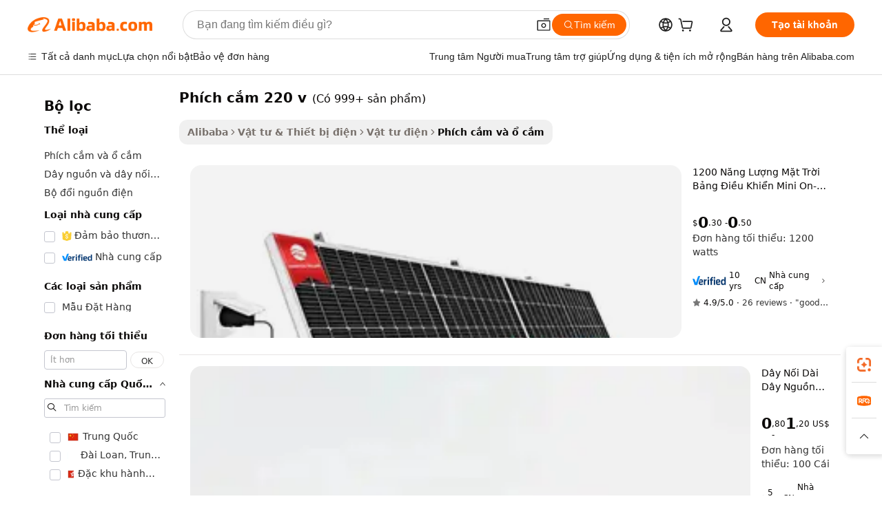

--- FILE ---
content_type: text/html;charset=UTF-8
request_url: https://vietnamese.alibaba.com/g/plug-220-v.html
body_size: 182074
content:

<!-- screen_content -->

    <!-- tangram:5410 begin-->
    <!-- tangram:529998 begin-->
    
<!DOCTYPE html>
<html lang="vi" dir="ltr">
  <head>
        <script>
      window.__BB = {
        scene: window.__bb_scene || 'traffic-free-goods'
      };
      window.__BB.BB_CWV_IGNORE = {
          lcp_element: ['#icbu-buyer-pc-top-banner'],
          lcp_url: [],
        };
      window._timing = {}
      window._timing.first_start = Date.now();
      window.needLoginInspiration = Boolean(false);
      // 变量用于标记页面首次可见时间
      let firstVisibleTime = null;
      if (typeof document.hidden !== 'undefined') {
        // 页面首次加载时直接统计
        if (!document.hidden) {
          firstVisibleTime = Date.now();
          window.__BB_timex = 1
        } else {
          // 页面不可见时监听 visibilitychange 事件
          document.addEventListener('visibilitychange', () => {
            if (!document.hidden) {
              firstVisibleTime = Date.now();
              window.__BB_timex = firstVisibleTime - window.performance.timing.navigationStart
              window.__BB.firstVisibleTime = window.__BB_timex
              console.log("Page became visible after "+ window.__BB_timex + " ms");
            }
          }, { once: true });  // 确保只触发一次
        }
      } else {
        console.warn('Page Visibility API is not supported in this browser.');
      }
    </script>
        <meta name="data-spm" content="a2700">
        <meta name="aplus-xplug" content="NONE">
        <meta name="aplus-icbu-disable-umid" content="1">
        <meta name="google-translate-customization" content="9de59014edaf3b99-22e1cf3b5ca21786-g00bb439a5e9e5f8f-f">
    <meta name="yandex-verification" content="25a76ba8e4443bb3" />
    <meta name="msvalidate.01" content="E3FBF0E89B724C30844BF17C59608E8F" />
    <meta name="viewport" content="width=device-width, initial-scale=1.0, maximum-scale=5.0, user-scalable=yes">
        <link rel="preconnect" href="https://s.alicdn.com/" crossorigin>
    <link rel="dns-prefetch" href="https://s.alicdn.com">
                        <link rel="preload" href="https://s.alicdn.com/@g/alilog/??aplus_plugin_icbufront/index.js,mlog/aplus_v2.js" as="script">
        <link rel="preload" href="https://s.alicdn.com/@img/imgextra/i2/O1CN0153JdbU26g4bILVOyC_!!6000000007690-2-tps-418-58.png" as="image">
        <script>
            window.__APLUS_ABRATE__ = {
        perf_group: 'base64cached',
        scene: "traffic-free-goods",
      };
    </script>
    <meta name="aplus-mmstat-timeout" content="15000">
        <meta content="text/html; charset=utf-8" http-equiv="Content-Type">
          <title>Mua phích cắm 220 v hiệu quả cho nhu cầu năng lượng cao - Alibaba.com</title>
      <meta name="keywords" content="ear plugs,sparking plug,plugs sockets">
      <meta name="description" content="Nhận chất lượng phích cắm 220 v trên Alibaba.com để sử dụng trong gia đình và công nghiệp. Tìm kiếm trong cửa hàng để có giá cả cạnh tranh và linh hoạt phích cắm 220 v và tận dụng các ưu đãi.">
            <meta name="pagetiming-rate" content="9">
      <meta name="pagetiming-resource-rate" content="4">
                    <link rel="canonical" href="https://vietnamese.alibaba.com/g/plug-220-v.html">
                              <link rel="alternate" hreflang="fr" href="https://french.alibaba.com/g/plug-220-v.html">
                  <link rel="alternate" hreflang="de" href="https://german.alibaba.com/g/plug-220-v.html">
                  <link rel="alternate" hreflang="pt" href="https://portuguese.alibaba.com/g/plug-220-v.html">
                  <link rel="alternate" hreflang="it" href="https://italian.alibaba.com/g/plug-220-v.html">
                  <link rel="alternate" hreflang="es" href="https://spanish.alibaba.com/g/plug-220-v.html">
                  <link rel="alternate" hreflang="ru" href="https://russian.alibaba.com/g/plug-220-v.html">
                  <link rel="alternate" hreflang="ko" href="https://korean.alibaba.com/g/plug-220-v.html">
                  <link rel="alternate" hreflang="ar" href="https://arabic.alibaba.com/g/plug-220-v.html">
                  <link rel="alternate" hreflang="ja" href="https://japanese.alibaba.com/g/plug-220-v.html">
                  <link rel="alternate" hreflang="tr" href="https://turkish.alibaba.com/g/plug-220-v.html">
                  <link rel="alternate" hreflang="th" href="https://thai.alibaba.com/g/plug-220-v.html">
                  <link rel="alternate" hreflang="vi" href="https://vietnamese.alibaba.com/g/plug-220-v.html">
                  <link rel="alternate" hreflang="nl" href="https://dutch.alibaba.com/g/plug-220-v.html">
                  <link rel="alternate" hreflang="he" href="https://hebrew.alibaba.com/g/plug-220-v.html">
                  <link rel="alternate" hreflang="id" href="https://indonesian.alibaba.com/g/plug-220-v.html">
                  <link rel="alternate" hreflang="hi" href="https://hindi.alibaba.com/g/plug-220-v.html">
                  <link rel="alternate" hreflang="en" href="https://www.alibaba.com/showroom/plug-220-v.html">
                  <link rel="alternate" hreflang="zh" href="https://chinese.alibaba.com/g/plug-220-v.html">
                  <link rel="alternate" hreflang="x-default" href="https://www.alibaba.com/showroom/plug-220-v.html">
                                        <script>
      // Aplus 配置自动打点
      var queue = window.goldlog_queue || (window.goldlog_queue = []);
      var tags = ["button", "a", "div", "span", "i", "svg", "input", "li", "tr"];
      queue.push(
        {
          action: 'goldlog.appendMetaInfo',
          arguments: [
            'aplus-auto-exp',
            [
              {
                logkey: '/sc.ug_msite.new_product_exp',
                cssSelector: '[data-spm-exp]',
                props: ["data-spm-exp"],
              },
              {
                logkey: '/sc.ug_pc.seolist_product_exp',
                cssSelector: '.traffic-card-gallery',
                props: ["data-spm-exp"],
              }
            ]
          ]
        }
      )
      queue.push({
        action: 'goldlog.setMetaInfo',
        arguments: ['aplus-auto-clk', JSON.stringify(tags.map(tag =>({
          "logkey": "/sc.ug_msite.new_product_clk",
          tag,
          "filter": "data-spm-clk",
          "props": ["data-spm-clk"]
        })))],
      });
    </script>
  </head>
  <div id="icbu-header"><div id="the-new-header" data-version="4.4.0" data-tnh-auto-exp="tnh-expose" data-scenes="search-products" style="position: relative;background-color: #fff;border-bottom: 1px solid #ddd;box-sizing: border-box; font-family:Inter,SF Pro Text,Roboto,Helvetica Neue,Helvetica,Tahoma,Arial,PingFang SC,Microsoft YaHei;"><div style="display: flex;align-items:center;height: 72px;min-width: 1200px;max-width: 1580px;margin: 0 auto;padding: 0 40px;box-sizing: border-box;"><img style="height: 29px; width: 209px;" src="https://s.alicdn.com/@img/imgextra/i2/O1CN0153JdbU26g4bILVOyC_!!6000000007690-2-tps-418-58.png" alt="" /></div><div style="min-width: 1200px;max-width: 1580px;margin: 0 auto;overflow: hidden;font-size: 14px;display: flex;justify-content: space-between;padding: 0 40px;box-sizing: border-box;"><div style="display: flex; align-items: center; justify-content: space-between"><div style="position: relative; height: 36px; padding: 0 28px 0 20px">All categories</div><div style="position: relative; height: 36px; padding-right: 28px">Featured selections</div><div style="position: relative; height: 36px">Trade Assurance</div></div><div style="display: flex; align-items: center; justify-content: space-between"><div style="position: relative; height: 36px; padding-right: 28px">Buyer Central</div><div style="position: relative; height: 36px; padding-right: 28px">Help Center</div><div style="position: relative; height: 36px; padding-right: 28px">Get the app</div><div style="position: relative; height: 36px">Become a supplier</div></div></div></div></div></div>
  <body data-spm="7724857" style="min-height: calc(100vh + 1px)"><script 
id="beacon-aplus"   
src="//s.alicdn.com/@g/alilog/??aplus_plugin_icbufront/index.js,mlog/aplus_v2.js"
exparams="aplus=async&userid=&aplus&ali_beacon_id=&ali_apache_id=&ali_apache_track=&ali_apache_tracktmp=&eagleeye_traceid=210305b217688370170534003e12c4&ip=18%2e116%2e15%2e42&dmtrack_c={ali%5fresin%5ftrace%3dse%5frst%3dnull%7csp%5fviewtype%3dY%7cset%3d3%7cser%3d1007%7cpageId%3d578cbe9558994fcb857cd055dd32143f%7cm%5fpageid%3dnull%7cpvmi%3d8b3affccb76c4204947b9fb534b1e203%7csek%5fsepd%3dph%25C3%25ADch%2bc%25E1%25BA%25AFm%2b220%2bv%7csek%3dplug%2b220%2bv%7cse%5fpn%3d1%7cp4pid%3d5cdbf8ac%2dca2e%2d4775%2da107%2dffd2207606e7%7csclkid%3dnull%7cforecast%5fpost%5fcate%3dnull%7cseo%5fnew%5fuser%5fflag%3dfalse%7ccategoryId%3d141905%7cseo%5fsearch%5fmodel%5fupgrade%5fv2%3d2025070801%7cseo%5fmodule%5fcard%5f20240624%3d202406242%7clong%5ftext%5fgoogle%5ftranslate%5fv2%3d2407142%7cseo%5fcontent%5ftd%5fbottom%5ftext%5fupdate%5fkey%3d2025070801%7cseo%5fsearch%5fmodel%5fupgrade%5fv3%3d2025072201%7cseo%5fsearch%5fmodel%5fmulti%5fupgrade%5fv3%3d2025081101%7cdamo%5falt%5freplace%3dnull%7cwap%5fcross%3d2007659%7cwap%5fcs%5faction%3d2005494%7cAPP%5fVisitor%5fActive%3d26700%7cseo%5fshowroom%5fgoods%5fmix%3d2005244%7cseo%5fdefault%5fcached%5flong%5ftext%5ffrom%5fnew%5fkeyword%5fstep%3d2024122502%7cshowroom%5fgeneral%5ftemplate%3d2005292%7cwap%5fcs%5ftext%3dnull%7cstructured%5fdata%3d2025052702%7cseo%5fmulti%5fstyle%5ftext%5fupdate%3d2511181%7cpc%5fnew%5fheader%3dnull%7cseo%5fmeta%5fcate%5ftemplate%5fv1%3d2025042401%7cseo%5fmeta%5ftd%5fsearch%5fkeyword%5fstep%5fv1%3d2025040999%7cseo%5fshowroom%5fbiz%5fbabablog%3d1%7cshowroom%5fft%5flong%5ftext%5fbaks%3d80802%7cseo%5ffirstcache%3d2025121601%7cAPP%5fGrowing%5fBuyer%5fHigh%5fIntent%5fActive%3d25488%7cshowroom%5fpc%5fv2019%3d2104%7cAPP%5fProspecting%5fBuyer%3d26712%7ccache%5fcontrol%3dnull%7cAPP%5fChurned%5fCore%5fBuyer%3d25460%7cseo%5fdefault%5fcached%5flong%5ftext%5fstep%3d24110802%7camp%5flighthouse%5fscore%5fimage%3d19657%7cseo%5fft%5ftranslate%5fgemini%3d25012003%7cwap%5fnode%5fssr%3d2015725%7cdataphant%5fopen%3d27030%7clongtext%5fmulti%5fstyle%5fexpand%5frussian%3d2510141%7cseo%5flongtext%5fgoogle%5fdata%5fsection%3d25021702%7cindustry%5fpopular%5ffloor%3dnull%7cwap%5fad%5fgoods%5fproduct%5finterval%3dnull%7cseo%5fgoods%5fbootom%5fwholesale%5flink%3d2486162%7cseo%5fmiddle%5fwholesale%5flink%3d2486164%7cseo%5fkeyword%5faatest%3d2%7cft%5flong%5ftext%5fenpand%5fstep2%3d121602%7cseo%5fft%5flongtext%5fexpand%5fstep3%3d25012102%7cseo%5fwap%5fheadercard%3d2006288%7cAPP%5fChurned%5fInactive%5fVisitor%3d25497%7cAPP%5fGrowing%5fBuyer%5fHigh%5fIntent%5fInactive%3d25484%7cseo%5fmeta%5ftd%5fmulti%5fkey%3d2025061801%7ctop%5frecommend%5f20250120%3d202501201%7clongtext%5fmulti%5fstyle%5fexpand%5ffrench%5fcopy%3d25091802%7clongtext%5fmulti%5fstyle%5fexpand%5ffrench%5fcopy%5fcopy%3d25092502%7clong%5ftext%5fpaa%3d2020801%7cseo%5ffloor%5fexp%3dnull%7cseo%5fshowroom%5falgo%5flink%3d17764%7cseo%5fmeta%5ftd%5faib%5fgeneral%5fkey%3d2025091901%7ccountry%5findustry%3d202311033%7cpc%5ffree%5fswitchtosearch%3d2020529%7cshowroom%5fft%5flong%5ftext%5fenpand%5fstep1%3d101102%7cseo%5fshowroom%5fnorel%3dnull%7cplp%5fstyle%5f25%5fpc%3d202505222%7cseo%5fggs%5flayer%3d10011%7cquery%5fmutil%5flang%5ftranslate%3d2025060300%7cAPP%5fChurned%5fBuyer%3d25467%7cstream%5frender%5fperf%5fopt%3d2309181%7cwap%5fgoods%3d2007383%7cseo%5fshowroom%5fsimilar%5f20240614%3d202406142%7cchinese%5fopen%3d6307%7cquery%5fgpt%5ftranslate%3d20240820%7cad%5fproduct%5finterval%3dnull%7camp%5fto%5fpwa%3d2007359%7cplp%5faib%5fmulti%5fai%5fmeta%3d20250401%7cwap%5fsupplier%5fcontent%3dnull%7cpc%5ffree%5frefactoring%3d20220315%7cAPP%5fGrowing%5fBuyer%5fInactive%3d25474%7csso%5foem%5ffloor%3dnull%7cseo%5fpc%5fnew%5fview%5f20240807%3d202408072%7cseo%5fbottom%5ftext%5fentity%5fkey%5fcopy%3d2025062400%7cstream%5frender%3d433763%7cseo%5fmodule%5fcard%5f20240424%3d202404241%7cseo%5ftitle%5freplace%5f20191226%3d5841%7clongtext%5fmulti%5fstyle%5fexpand%3d25090802%7cgoogleweblight%3d6516%7clighthouse%5fbase64%3dnull%7cAPP%5fProspecting%5fBuyer%5fActive%3d26717%7cad%5fgoods%5fproduct%5finterval%3dnull%7cseo%5fbottom%5fdeep%5fextend%5fkw%5fkey%3d2025071101%7clongtext%5fmulti%5fstyle%5fexpand%5fturkish%3d25102802%7cilink%5fuv%3d20240911%7cwap%5flist%5fwakeup%3d2005832%7ctpp%5fcrosslink%5fpc%3d20205311%7cseo%5ftop%5fbooth%3d18501%7cAPP%5fGrowing%5fBuyer%5fLess%5fActive%3d25472%7cseo%5fsearch%5fmodel%5fupgrade%5frank%3d2025092401%7cgoodslayer%3d7977%7cft%5flong%5ftext%5ftranslate%5fexpand%5fstep1%3d24110802%7cseo%5fheaderstyle%5ftraffic%5fkey%5fv1%3d2025072100%7ccrosslink%5fswitch%3d2008141%7cp4p%5foutline%3d20240328%7cseo%5fmeta%5ftd%5faib%5fv2%5fkey%3d2025091800%7crts%5fmulti%3d2008404%7cseo%5fad%5foptimization%5fkey%5fv2%3d2025072300%7cAPP%5fVisitor%5fLess%5fActive%3d26698%7cseo%5fsearch%5franker%5fid%3d2025112401%7cplp%5fstyle%5f25%3d202505192%7ccdn%5fvm%3d2007368%7cwap%5fad%5fproduct%5finterval%3dnull%7cseo%5fsearch%5fmodel%5fmulti%5fupgrade%5frank%3d2025092401%7cpc%5fcard%5fshare%3d2025081201%7cAPP%5fGrowing%5fBuyer%5fHigh%5fIntent%5fLess%5fActive%3d25480%7cgoods%5ftitle%5fsubstitute%3d9616%7cwap%5fscreen%5fexp%3d2025081400%7creact%5fheader%5ftest%3d202502182%7cpc%5fcs%5fcolor%3d2005788%7cshowroom%5fft%5flong%5ftext%5ftest%3d72502%7cone%5ftap%5flogin%5fABTest%3d202308153%7cseo%5fhyh%5fshow%5ftags%3dnull%7cplp%5fstructured%5fdata%3d2508182%7cguide%5fdelete%3d2008526%7cseo%5findustry%5ftemplate%3dnull%7cseo%5fmeta%5ftd%5fmulti%5fes%5fkey%3d2025073101%7cseo%5fshowroom%5fdata%5fmix%3d19888%7csso%5ftop%5franking%5ffloor%3d20031%7cseo%5ftd%5fdeep%5fupgrade%5fkey%5fv3%3d2025081101%7cwap%5fue%5fone%3d2025111401%7cshowroom%5fto%5frts%5flink%3d2008480%7ccountrysearch%5ftest%3dnull%7cchannel%5famp%5fto%5fpwa%3d2008435%7cseo%5fmulti%5fstyles%5flong%5ftext%3d2503172%7cseo%5fmeta%5ftext%5fmutli%5fcate%5ftemplate%5fv1%3d2025080800%7cseo%5fdefault%5fcached%5fmutil%5flong%5ftext%5fstep%3d24110436%7cseo%5faction%5fpoint%5ftype%3d22823%7cseo%5faib%5ftd%5flaunch%5f20240828%5fcopy%3d202408282%7cseo%5fshowroom%5fwholesale%5flink%3d2486142%7cseo%5fperf%5fimprove%3d2023999%7cseo%5fwap%5flist%5fbounce%5f01%3d2063%7cseo%5fwap%5flist%5fbounce%5f02%3d2128%7cAPP%5fGrowing%5fBuyer%5fActive%3d25492%7cvideolayer%3dnull%7cvideo%5fplay%3dnull%7cAPP%5fChurned%5fMember%5fInactive%3d25501%7cseo%5fgoogle%5fnew%5fstruct%3d438326%7cicbu%5falgo%5fp4p%5fseo%5fad%3d2025072300%7ctpp%5ftrace%3dseoKeyword%2dseoKeyword%5fv3%2dproduct%2dPRODUCT%5fFAIL}&pageid=12740f2a210339c91768837017&hn=ensearchweb033003057201%2erg%2dus%2deast%2eus68&asid=AQAAAACZT25paPH3UwAAAADmueOsUMRPIg==&treq=&tres=" async>
</script>
                        <!-- tangram:7430 begin-->
 <style>
   .traffic-card-gallery {display: flex;position: relative;flex-direction: column;justify-content: flex-start;border-radius: 0.5rem;background-color: #fff;padding: 0.5rem 0.5rem 1rem;overflow: hidden;font-size: 0.75rem;line-height: 1rem;}
   .product-price {
     b {
       font-size: 22px;
     }
   }
 </style>
<div id="first-cached-card">
    <div style="box-sizing:border-box;display: flex;position: absolute;left: 0;right: 0;margin: 0 auto;z-index: 1;min-width: 1200px;max-width: 1580px;padding: 0.75rem 2.25rem 0;pointer-events: none;">
    <!--页面主体区域-->
    <div style="flex: 1 1 0%; overflow: hidden;padding: 0.5rem 0.5rem 0.5rem 0.2rem">
      <!-- breadcrumb -->
      <div style="margin-bottom: 1rem; height: 1.25rem"></div>
      <!-- keywords -->
      <div style="margin-bottom: 1.2rem;height: 2.5rem;font-weight: 700;font-size: 1.25rem;line-height: 1.75rem;"></div>
      <div style="width: calc(25% - 4.65rem);pointer-events: auto">
        <div class="traffic-card-gallery">
          <!-- ProductImage -->
          <a href="//www.alibaba.com/product-detail/1200-Solar-Panel-Mini-On-grid_1600804430865.html" target="_blank" style="position: relative;margin-bottom: 0.5rem;aspect-ratio: 1;overflow: hidden;border-radius: 0.75rem;">
            <div style="display: flex; overflow: hidden">
              <div style="position: relative;margin: 0;width: 100%;min-width: 0;flex-shrink: 0;flex-grow: 0;flex-basis: 100%;padding: 0;">
                <img style="position: relative; aspect-ratio: 1; width: 100%" src="[data-uri]" loading="eager" />
                <div style="position: absolute;left: 0;bottom: 0;right: 0;top: 0;background-color: #000;opacity: 0.05;"></div>
              </div>
            </div>
          </a>
          <div style="display: flex;flex: 1 1 0%;flex-direction: column;justify-content: space-between;">
            <div>
              <!-- ProductTitle -->
              <a style="color:black;
                            margin-bottom: 0.5rem;
                            margin-right: 0.5rem;overflow: hidden;display: -webkit-box;-webkit-box-orient: vertical;-webkit-line-clamp: 2;font-size:0.875rem;line-height:1.25rem" href="//www.alibaba.com/product-detail/1200-Solar-Panel-Mini-On-grid_1600804430865.html" target="_blank">
                1200 Năng Lượng Mặt Trời Bảng Điều Khiển Mini On-Lưới Tie Điện Micro Biến Tần Invert Mini 1300W Ban Công Năng Lượng Mặt Trời Hệ Thống Cắm Và Chơi 220 V
              </a>
              <!-- ProductTag -->
              <div style="margin-bottom: 0.75rem;display: flex;height: 1rem;flex-wrap: nowrap;align-items: center;overflow: hidden;"></div>
              <!-- ProductPrice -->
                            <div style="margin-bottom: 0.25rem; display: flex; align-items: flex-start" class="product-price">
                                              $<b>0</b>.30 - <b>0</b>.50
                              </div>
              <!-- ProductPromotionPrice -->
                            <!-- ProductShippingPrice -->
                            <!-- ProductMoq -->
              <div style="font-size: 0.875rem; line-height: 1.25rem; color: #333">Min. Order: 1200 watts</div>
                            <!-- ProductShippingPrice -->
              <div style="margin-bottom: 0.5rem;height: 1.25rem;font-size: 0.875rem;line-height: 1.25rem;color: #333;"></div>
                                          <!-- ProductSupplier -->
              <div style="margin-bottom: 0.5rem;margin-top: 1rem;display: flex;align-items: center;">
                                <a href="https://fuwu.alibaba.com/page/verifiedsuppliers.htm?tracelog=search" style="margin-right: 0.25rem; display: inline-block; height: 0.875rem" target="_blank" rel="noreferrer">
                  <img style="height: 100%" src="https://img.alicdn.com/imgextra/i2/O1CN01YDryn81prCbNwab4Q_!!6000000005413-2-tps-168-42.png" alt="verify" loading="lazy" />
                </a>
                                <span style="margin-right: 0.25rem; font-size: 0.75rem; line-height: 1rem">10yrs</span>
              </div>
              <!-- ProductReviews -->
              <a style="margin-bottom: 0.5rem;display: flex;align-items: center;font-size: 0.75rem;line-height: 1rem;color: #333;" href="//yangtze-solar.en.alibaba.com/company_profile/feedback.html" target="_blank">
                <svg xmlns="http://www.w3.org/2000/svg" width="14" height="14" viewBox="0 0 24 24" fill="#767676" stroke="#767676" stroke-width="2" stroke-linecap="round" stroke-linejoin="round" style="margin-right: 0.25rem; min-width: 0.75rem">
                  <polygon points="12 2 15.09 8.26 22 9.27 17 14.14 18.18 21.02 12 17.77 5.82 21.02 7 14.14 2 9.27 8.91 8.26 12 2"></polygon>
                </svg>
                <span style="color: hsl(20, 14.3%, 4.1%)">4.9/5.0</span>
                <span style="margin-left: 0.25rem; margin-right: 0.25rem">·</span>
                <span style="white-space: nowrap">26 reviews</span>
              </a>
                          </div>
          </div>

        </div>
      </div>

    </div>
  </div>
</div>
<!-- tangram:7430 end-->
            <style>.component-left-filter-callback{display:flex;position:relative;margin-top:10px;height:1200px}.component-left-filter-callback img{width:200px}.component-left-filter-callback i{position:absolute;top:5%;left:50%}.related-search-wrapper{padding:.5rem;--tw-bg-opacity: 1;background-color:#fff;background-color:rgba(255,255,255,var(--tw-bg-opacity, 1));border-width:1px;border-color:var(--input)}.related-search-wrapper .related-search-box{margin:12px 16px}.related-search-wrapper .related-search-box .related-search-title{display:inline;float:start;color:#666;word-wrap:break-word;margin-right:12px;width:13%}.related-search-wrapper .related-search-box .related-search-content{display:flex;flex-wrap:wrap}.related-search-wrapper .related-search-box .related-search-content .related-search-link{margin-right:12px;width:23%;overflow:hidden;color:#666;text-overflow:ellipsis;white-space:nowrap}.product-title img{margin-right:.5rem;display:inline-block;height:1rem;vertical-align:sub}.product-price b{font-size:22px}.similar-icon{position:absolute;bottom:12px;z-index:2;right:12px}.rfq-card{display:inline-block;position:relative;box-sizing:border-box;margin-bottom:36px}.rfq-card .rfq-card-content{display:flex;position:relative;flex-direction:column;align-items:flex-start;background-size:cover;background-color:#fff;padding:12px;width:100%;height:100%}.rfq-card .rfq-card-content .rfq-card-icon{margin-top:50px}.rfq-card .rfq-card-content .rfq-card-icon img{width:45px}.rfq-card .rfq-card-content .rfq-card-top-title{margin-top:14px;color:#222;font-weight:400;font-size:16px}.rfq-card .rfq-card-content .rfq-card-title{margin-top:24px;color:#333;font-weight:800;font-size:20px}.rfq-card .rfq-card-content .rfq-card-input-box{margin-top:24px;width:100%}.rfq-card .rfq-card-content .rfq-card-input-box textarea{box-sizing:border-box;border:1px solid #ddd;border-radius:4px;background-color:#fff;padding:9px 12px;width:100%;height:88px;resize:none;color:#666;font-weight:400;font-size:13px;font-family:inherit}.rfq-card .rfq-card-content .rfq-card-button{margin-top:24px;border:1px solid #666;border-radius:16px;background-color:#fff;width:67%;color:#000;font-weight:700;font-size:14px;line-height:30px;text-align:center}[data-modulename^=ProductList-] div{contain-intrinsic-size:auto 500px}.traffic-card-gallery:hover{--tw-shadow: 0px 2px 6px 2px rgba(0,0,0,.12157);--tw-shadow-colored: 0px 2px 6px 2px var(--tw-shadow-color);box-shadow:0 0 #0000,0 0 #0000,0 2px 6px 2px #0000001f;box-shadow:var(--tw-ring-offset-shadow, 0 0 rgba(0,0,0,0)),var(--tw-ring-shadow, 0 0 rgba(0,0,0,0)),var(--tw-shadow);z-index:10}.traffic-card-gallery{position:relative;display:flex;flex-direction:column;justify-content:flex-start;overflow:hidden;border-radius:.75rem;--tw-bg-opacity: 1;background-color:#fff;background-color:rgba(255,255,255,var(--tw-bg-opacity, 1));padding:.5rem;font-size:.75rem;line-height:1rem}.traffic-card-list{position:relative;display:flex;height:292px;flex-direction:row;justify-content:flex-start;overflow:hidden;border-bottom-width:1px;--tw-bg-opacity: 1;background-color:#fff;background-color:rgba(255,255,255,var(--tw-bg-opacity, 1));padding:1rem;font-size:.75rem;line-height:1rem}.traffic-card-g-industry:hover{--tw-shadow: 0 0 10px rgba(0,0,0,.1);--tw-shadow-colored: 0 0 10px var(--tw-shadow-color);box-shadow:0 0 #0000,0 0 #0000,0 0 10px #0000001a;box-shadow:var(--tw-ring-offset-shadow, 0 0 rgba(0,0,0,0)),var(--tw-ring-shadow, 0 0 rgba(0,0,0,0)),var(--tw-shadow)}.traffic-card-g-industry{position:relative;border-radius:var(--radius);--tw-bg-opacity: 1;background-color:#fff;background-color:rgba(255,255,255,var(--tw-bg-opacity, 1));padding:1.25rem .75rem .75rem;font-size:.875rem;line-height:1.25rem}.module-filter-section-wrapper{max-height:none!important;overflow-x:hidden}*,:before,:after{--tw-border-spacing-x: 0;--tw-border-spacing-y: 0;--tw-translate-x: 0;--tw-translate-y: 0;--tw-rotate: 0;--tw-skew-x: 0;--tw-skew-y: 0;--tw-scale-x: 1;--tw-scale-y: 1;--tw-pan-x: ;--tw-pan-y: ;--tw-pinch-zoom: ;--tw-scroll-snap-strictness: proximity;--tw-gradient-from-position: ;--tw-gradient-via-position: ;--tw-gradient-to-position: ;--tw-ordinal: ;--tw-slashed-zero: ;--tw-numeric-figure: ;--tw-numeric-spacing: ;--tw-numeric-fraction: ;--tw-ring-inset: ;--tw-ring-offset-width: 0px;--tw-ring-offset-color: #fff;--tw-ring-color: rgba(59, 130, 246, .5);--tw-ring-offset-shadow: 0 0 rgba(0,0,0,0);--tw-ring-shadow: 0 0 rgba(0,0,0,0);--tw-shadow: 0 0 rgba(0,0,0,0);--tw-shadow-colored: 0 0 rgba(0,0,0,0);--tw-blur: ;--tw-brightness: ;--tw-contrast: ;--tw-grayscale: ;--tw-hue-rotate: ;--tw-invert: ;--tw-saturate: ;--tw-sepia: ;--tw-drop-shadow: ;--tw-backdrop-blur: ;--tw-backdrop-brightness: ;--tw-backdrop-contrast: ;--tw-backdrop-grayscale: ;--tw-backdrop-hue-rotate: ;--tw-backdrop-invert: ;--tw-backdrop-opacity: ;--tw-backdrop-saturate: ;--tw-backdrop-sepia: ;--tw-contain-size: ;--tw-contain-layout: ;--tw-contain-paint: ;--tw-contain-style: }::backdrop{--tw-border-spacing-x: 0;--tw-border-spacing-y: 0;--tw-translate-x: 0;--tw-translate-y: 0;--tw-rotate: 0;--tw-skew-x: 0;--tw-skew-y: 0;--tw-scale-x: 1;--tw-scale-y: 1;--tw-pan-x: ;--tw-pan-y: ;--tw-pinch-zoom: ;--tw-scroll-snap-strictness: proximity;--tw-gradient-from-position: ;--tw-gradient-via-position: ;--tw-gradient-to-position: ;--tw-ordinal: ;--tw-slashed-zero: ;--tw-numeric-figure: ;--tw-numeric-spacing: ;--tw-numeric-fraction: ;--tw-ring-inset: ;--tw-ring-offset-width: 0px;--tw-ring-offset-color: #fff;--tw-ring-color: rgba(59, 130, 246, .5);--tw-ring-offset-shadow: 0 0 rgba(0,0,0,0);--tw-ring-shadow: 0 0 rgba(0,0,0,0);--tw-shadow: 0 0 rgba(0,0,0,0);--tw-shadow-colored: 0 0 rgba(0,0,0,0);--tw-blur: ;--tw-brightness: ;--tw-contrast: ;--tw-grayscale: ;--tw-hue-rotate: ;--tw-invert: ;--tw-saturate: ;--tw-sepia: ;--tw-drop-shadow: ;--tw-backdrop-blur: ;--tw-backdrop-brightness: ;--tw-backdrop-contrast: ;--tw-backdrop-grayscale: ;--tw-backdrop-hue-rotate: ;--tw-backdrop-invert: ;--tw-backdrop-opacity: ;--tw-backdrop-saturate: ;--tw-backdrop-sepia: ;--tw-contain-size: ;--tw-contain-layout: ;--tw-contain-paint: ;--tw-contain-style: }*,:before,:after{box-sizing:border-box;border-width:0;border-style:solid;border-color:#e5e7eb}:before,:after{--tw-content: ""}html,:host{line-height:1.5;-webkit-text-size-adjust:100%;-moz-tab-size:4;-o-tab-size:4;tab-size:4;font-family:ui-sans-serif,system-ui,-apple-system,Segoe UI,Roboto,Ubuntu,Cantarell,Noto Sans,sans-serif,"Apple Color Emoji","Segoe UI Emoji",Segoe UI Symbol,"Noto Color Emoji";font-feature-settings:normal;font-variation-settings:normal;-webkit-tap-highlight-color:transparent}body{margin:0;line-height:inherit}hr{height:0;color:inherit;border-top-width:1px}abbr:where([title]){text-decoration:underline;-webkit-text-decoration:underline dotted;text-decoration:underline dotted}h1,h2,h3,h4,h5,h6{font-size:inherit;font-weight:inherit}a{color:inherit;text-decoration:inherit}b,strong{font-weight:bolder}code,kbd,samp,pre{font-family:ui-monospace,SFMono-Regular,Menlo,Monaco,Consolas,Liberation Mono,Courier New,monospace;font-feature-settings:normal;font-variation-settings:normal;font-size:1em}small{font-size:80%}sub,sup{font-size:75%;line-height:0;position:relative;vertical-align:baseline}sub{bottom:-.25em}sup{top:-.5em}table{text-indent:0;border-color:inherit;border-collapse:collapse}button,input,optgroup,select,textarea{font-family:inherit;font-feature-settings:inherit;font-variation-settings:inherit;font-size:100%;font-weight:inherit;line-height:inherit;letter-spacing:inherit;color:inherit;margin:0;padding:0}button,select{text-transform:none}button,input:where([type=button]),input:where([type=reset]),input:where([type=submit]){-webkit-appearance:button;background-color:transparent;background-image:none}:-moz-focusring{outline:auto}:-moz-ui-invalid{box-shadow:none}progress{vertical-align:baseline}::-webkit-inner-spin-button,::-webkit-outer-spin-button{height:auto}[type=search]{-webkit-appearance:textfield;outline-offset:-2px}::-webkit-search-decoration{-webkit-appearance:none}::-webkit-file-upload-button{-webkit-appearance:button;font:inherit}summary{display:list-item}blockquote,dl,dd,h1,h2,h3,h4,h5,h6,hr,figure,p,pre{margin:0}fieldset{margin:0;padding:0}legend{padding:0}ol,ul,menu{list-style:none;margin:0;padding:0}dialog{padding:0}textarea{resize:vertical}input::-moz-placeholder,textarea::-moz-placeholder{opacity:1;color:#9ca3af}input::placeholder,textarea::placeholder{opacity:1;color:#9ca3af}button,[role=button]{cursor:pointer}:disabled{cursor:default}img,svg,video,canvas,audio,iframe,embed,object{display:block;vertical-align:middle}img,video{max-width:100%;height:auto}[hidden]:where(:not([hidden=until-found])){display:none}:root{--background: hsl(0, 0%, 100%);--foreground: hsl(20, 14.3%, 4.1%);--card: hsl(0, 0%, 100%);--card-foreground: hsl(20, 14.3%, 4.1%);--popover: hsl(0, 0%, 100%);--popover-foreground: hsl(20, 14.3%, 4.1%);--primary: hsl(24, 100%, 50%);--primary-foreground: hsl(60, 9.1%, 97.8%);--secondary: hsl(60, 4.8%, 95.9%);--secondary-foreground: #333;--muted: hsl(60, 4.8%, 95.9%);--muted-foreground: hsl(25, 5.3%, 44.7%);--accent: hsl(60, 4.8%, 95.9%);--accent-foreground: hsl(24, 9.8%, 10%);--destructive: hsl(0, 84.2%, 60.2%);--destructive-foreground: hsl(60, 9.1%, 97.8%);--border: hsl(20, 5.9%, 90%);--input: hsl(20, 5.9%, 90%);--ring: hsl(24.6, 95%, 53.1%);--radius: 1rem}.dark{--background: hsl(20, 14.3%, 4.1%);--foreground: hsl(60, 9.1%, 97.8%);--card: hsl(20, 14.3%, 4.1%);--card-foreground: hsl(60, 9.1%, 97.8%);--popover: hsl(20, 14.3%, 4.1%);--popover-foreground: hsl(60, 9.1%, 97.8%);--primary: hsl(20.5, 90.2%, 48.2%);--primary-foreground: hsl(60, 9.1%, 97.8%);--secondary: hsl(12, 6.5%, 15.1%);--secondary-foreground: hsl(60, 9.1%, 97.8%);--muted: hsl(12, 6.5%, 15.1%);--muted-foreground: hsl(24, 5.4%, 63.9%);--accent: hsl(12, 6.5%, 15.1%);--accent-foreground: hsl(60, 9.1%, 97.8%);--destructive: hsl(0, 72.2%, 50.6%);--destructive-foreground: hsl(60, 9.1%, 97.8%);--border: hsl(12, 6.5%, 15.1%);--input: hsl(12, 6.5%, 15.1%);--ring: hsl(20.5, 90.2%, 48.2%)}*{border-color:#e7e5e4;border-color:var(--border)}body{background-color:#fff;background-color:var(--background);color:#0c0a09;color:var(--foreground)}.il-sr-only{position:absolute;width:1px;height:1px;padding:0;margin:-1px;overflow:hidden;clip:rect(0,0,0,0);white-space:nowrap;border-width:0}.il-invisible{visibility:hidden}.il-fixed{position:fixed}.il-absolute{position:absolute}.il-relative{position:relative}.il-sticky{position:sticky}.il-inset-0{inset:0}.il--bottom-12{bottom:-3rem}.il--top-12{top:-3rem}.il-bottom-0{bottom:0}.il-bottom-2{bottom:.5rem}.il-bottom-3{bottom:.75rem}.il-bottom-4{bottom:1rem}.il-end-0{right:0}.il-end-2{right:.5rem}.il-end-3{right:.75rem}.il-end-4{right:1rem}.il-left-0{left:0}.il-left-3{left:.75rem}.il-right-0{right:0}.il-right-2{right:.5rem}.il-right-3{right:.75rem}.il-start-0{left:0}.il-start-1\/2{left:50%}.il-start-2{left:.5rem}.il-start-3{left:.75rem}.il-start-\[50\%\]{left:50%}.il-top-0{top:0}.il-top-1\/2{top:50%}.il-top-16{top:4rem}.il-top-4{top:1rem}.il-top-\[50\%\]{top:50%}.il-z-10{z-index:10}.il-z-50{z-index:50}.il-z-\[9999\]{z-index:9999}.il-col-span-4{grid-column:span 4 / span 4}.il-m-0{margin:0}.il-m-3{margin:.75rem}.il-m-auto{margin:auto}.il-mx-auto{margin-left:auto;margin-right:auto}.il-my-3{margin-top:.75rem;margin-bottom:.75rem}.il-my-5{margin-top:1.25rem;margin-bottom:1.25rem}.il-my-auto{margin-top:auto;margin-bottom:auto}.\!il-mb-4{margin-bottom:1rem!important}.il--mt-4{margin-top:-1rem}.il-mb-0{margin-bottom:0}.il-mb-1{margin-bottom:.25rem}.il-mb-2{margin-bottom:.5rem}.il-mb-3{margin-bottom:.75rem}.il-mb-4{margin-bottom:1rem}.il-mb-5{margin-bottom:1.25rem}.il-mb-6{margin-bottom:1.5rem}.il-mb-8{margin-bottom:2rem}.il-mb-\[-0\.75rem\]{margin-bottom:-.75rem}.il-mb-\[0\.125rem\]{margin-bottom:.125rem}.il-me-1{margin-right:.25rem}.il-me-2{margin-right:.5rem}.il-me-3{margin-right:.75rem}.il-me-auto{margin-right:auto}.il-mr-1{margin-right:.25rem}.il-mr-2{margin-right:.5rem}.il-ms-1{margin-left:.25rem}.il-ms-4{margin-left:1rem}.il-ms-5{margin-left:1.25rem}.il-ms-8{margin-left:2rem}.il-ms-\[\.375rem\]{margin-left:.375rem}.il-ms-auto{margin-left:auto}.il-mt-0{margin-top:0}.il-mt-0\.5{margin-top:.125rem}.il-mt-1{margin-top:.25rem}.il-mt-2{margin-top:.5rem}.il-mt-3{margin-top:.75rem}.il-mt-4{margin-top:1rem}.il-mt-6{margin-top:1.5rem}.il-line-clamp-1{overflow:hidden;display:-webkit-box;-webkit-box-orient:vertical;-webkit-line-clamp:1}.il-line-clamp-2{overflow:hidden;display:-webkit-box;-webkit-box-orient:vertical;-webkit-line-clamp:2}.il-line-clamp-6{overflow:hidden;display:-webkit-box;-webkit-box-orient:vertical;-webkit-line-clamp:6}.il-inline-block{display:inline-block}.il-inline{display:inline}.il-flex{display:flex}.il-inline-flex{display:inline-flex}.il-grid{display:grid}.il-aspect-square{aspect-ratio:1 / 1}.il-size-5{width:1.25rem;height:1.25rem}.il-h-1{height:.25rem}.il-h-10{height:2.5rem}.il-h-11{height:2.75rem}.il-h-20{height:5rem}.il-h-24{height:6rem}.il-h-3\.5{height:.875rem}.il-h-4{height:1rem}.il-h-40{height:10rem}.il-h-6{height:1.5rem}.il-h-8{height:2rem}.il-h-9{height:2.25rem}.il-h-\[150px\]{height:150px}.il-h-\[152px\]{height:152px}.il-h-\[18\.25rem\]{height:18.25rem}.il-h-\[292px\]{height:292px}.il-h-\[600px\]{height:600px}.il-h-auto{height:auto}.il-h-fit{height:-moz-fit-content;height:fit-content}.il-h-full{height:100%}.il-h-screen{height:100vh}.il-max-h-\[100vh\]{max-height:100vh}.il-w-1\/2{width:50%}.il-w-10{width:2.5rem}.il-w-10\/12{width:83.333333%}.il-w-4{width:1rem}.il-w-6{width:1.5rem}.il-w-64{width:16rem}.il-w-7\/12{width:58.333333%}.il-w-72{width:18rem}.il-w-8{width:2rem}.il-w-8\/12{width:66.666667%}.il-w-9{width:2.25rem}.il-w-9\/12{width:75%}.il-w-\[200px\]{width:200px}.il-w-\[84px\]{width:84px}.il-w-fit{width:-moz-fit-content;width:fit-content}.il-w-full{width:100%}.il-w-screen{width:100vw}.il-min-w-0{min-width:0px}.il-min-w-3{min-width:.75rem}.il-min-w-\[1200px\]{min-width:1200px}.il-max-w-\[1000px\]{max-width:1000px}.il-max-w-\[1580px\]{max-width:1580px}.il-max-w-full{max-width:100%}.il-max-w-lg{max-width:32rem}.il-flex-1{flex:1 1 0%}.il-flex-shrink-0,.il-shrink-0{flex-shrink:0}.il-flex-grow-0,.il-grow-0{flex-grow:0}.il-basis-24{flex-basis:6rem}.il-basis-full{flex-basis:100%}.il-origin-\[--radix-tooltip-content-transform-origin\]{transform-origin:var(--radix-tooltip-content-transform-origin)}.il--translate-x-1\/2{--tw-translate-x: -50%;transform:translate(-50%,var(--tw-translate-y)) rotate(var(--tw-rotate)) skew(var(--tw-skew-x)) skewY(var(--tw-skew-y)) scaleX(var(--tw-scale-x)) scaleY(var(--tw-scale-y));transform:translate(var(--tw-translate-x),var(--tw-translate-y)) rotate(var(--tw-rotate)) skew(var(--tw-skew-x)) skewY(var(--tw-skew-y)) scaleX(var(--tw-scale-x)) scaleY(var(--tw-scale-y))}.il--translate-y-1\/2{--tw-translate-y: -50%;transform:translate(var(--tw-translate-x),-50%) rotate(var(--tw-rotate)) skew(var(--tw-skew-x)) skewY(var(--tw-skew-y)) scaleX(var(--tw-scale-x)) scaleY(var(--tw-scale-y));transform:translate(var(--tw-translate-x),var(--tw-translate-y)) rotate(var(--tw-rotate)) skew(var(--tw-skew-x)) skewY(var(--tw-skew-y)) scaleX(var(--tw-scale-x)) scaleY(var(--tw-scale-y))}.il-translate-x-\[-50\%\]{--tw-translate-x: -50%;transform:translate(-50%,var(--tw-translate-y)) rotate(var(--tw-rotate)) skew(var(--tw-skew-x)) skewY(var(--tw-skew-y)) scaleX(var(--tw-scale-x)) scaleY(var(--tw-scale-y));transform:translate(var(--tw-translate-x),var(--tw-translate-y)) rotate(var(--tw-rotate)) skew(var(--tw-skew-x)) skewY(var(--tw-skew-y)) scaleX(var(--tw-scale-x)) scaleY(var(--tw-scale-y))}.il-translate-y-\[-50\%\]{--tw-translate-y: -50%;transform:translate(var(--tw-translate-x),-50%) rotate(var(--tw-rotate)) skew(var(--tw-skew-x)) skewY(var(--tw-skew-y)) scaleX(var(--tw-scale-x)) scaleY(var(--tw-scale-y));transform:translate(var(--tw-translate-x),var(--tw-translate-y)) rotate(var(--tw-rotate)) skew(var(--tw-skew-x)) skewY(var(--tw-skew-y)) scaleX(var(--tw-scale-x)) scaleY(var(--tw-scale-y))}.il-rotate-90{--tw-rotate: 90deg;transform:translate(var(--tw-translate-x),var(--tw-translate-y)) rotate(90deg) skew(var(--tw-skew-x)) skewY(var(--tw-skew-y)) scaleX(var(--tw-scale-x)) scaleY(var(--tw-scale-y));transform:translate(var(--tw-translate-x),var(--tw-translate-y)) rotate(var(--tw-rotate)) skew(var(--tw-skew-x)) skewY(var(--tw-skew-y)) scaleX(var(--tw-scale-x)) scaleY(var(--tw-scale-y))}@keyframes il-pulse{50%{opacity:.5}}.il-animate-pulse{animation:il-pulse 2s cubic-bezier(.4,0,.6,1) infinite}@keyframes il-spin{to{transform:rotate(360deg)}}.il-animate-spin{animation:il-spin 1s linear infinite}.il-cursor-pointer{cursor:pointer}.il-list-disc{list-style-type:disc}.il-grid-cols-2{grid-template-columns:repeat(2,minmax(0,1fr))}.il-grid-cols-4{grid-template-columns:repeat(4,minmax(0,1fr))}.il-flex-row{flex-direction:row}.il-flex-col{flex-direction:column}.il-flex-col-reverse{flex-direction:column-reverse}.il-flex-wrap{flex-wrap:wrap}.il-flex-nowrap{flex-wrap:nowrap}.il-items-start{align-items:flex-start}.il-items-center{align-items:center}.il-items-baseline{align-items:baseline}.il-justify-start{justify-content:flex-start}.il-justify-end{justify-content:flex-end}.il-justify-center{justify-content:center}.il-justify-between{justify-content:space-between}.il-gap-1{gap:.25rem}.il-gap-1\.5{gap:.375rem}.il-gap-10{gap:2.5rem}.il-gap-2{gap:.5rem}.il-gap-3{gap:.75rem}.il-gap-4{gap:1rem}.il-gap-8{gap:2rem}.il-gap-\[\.0938rem\]{gap:.0938rem}.il-gap-\[\.375rem\]{gap:.375rem}.il-gap-\[0\.125rem\]{gap:.125rem}.\!il-gap-x-5{-moz-column-gap:1.25rem!important;column-gap:1.25rem!important}.\!il-gap-y-5{row-gap:1.25rem!important}.il-space-y-1\.5>:not([hidden])~:not([hidden]){--tw-space-y-reverse: 0;margin-top:calc(.375rem * (1 - var(--tw-space-y-reverse)));margin-top:.375rem;margin-top:calc(.375rem * calc(1 - var(--tw-space-y-reverse)));margin-bottom:0rem;margin-bottom:calc(.375rem * var(--tw-space-y-reverse))}.il-space-y-4>:not([hidden])~:not([hidden]){--tw-space-y-reverse: 0;margin-top:calc(1rem * (1 - var(--tw-space-y-reverse)));margin-top:1rem;margin-top:calc(1rem * calc(1 - var(--tw-space-y-reverse)));margin-bottom:0rem;margin-bottom:calc(1rem * var(--tw-space-y-reverse))}.il-overflow-hidden{overflow:hidden}.il-overflow-y-auto{overflow-y:auto}.il-overflow-y-scroll{overflow-y:scroll}.il-truncate{overflow:hidden;text-overflow:ellipsis;white-space:nowrap}.il-text-ellipsis{text-overflow:ellipsis}.il-whitespace-normal{white-space:normal}.il-whitespace-nowrap{white-space:nowrap}.il-break-normal{word-wrap:normal;word-break:normal}.il-break-words{word-wrap:break-word}.il-break-all{word-break:break-all}.il-rounded{border-radius:.25rem}.il-rounded-2xl{border-radius:1rem}.il-rounded-\[0\.5rem\]{border-radius:.5rem}.il-rounded-\[1\.25rem\]{border-radius:1.25rem}.il-rounded-full{border-radius:9999px}.il-rounded-lg{border-radius:1rem;border-radius:var(--radius)}.il-rounded-md{border-radius:calc(1rem - 2px);border-radius:calc(var(--radius) - 2px)}.il-rounded-sm{border-radius:calc(1rem - 4px);border-radius:calc(var(--radius) - 4px)}.il-rounded-xl{border-radius:.75rem}.il-border,.il-border-\[1px\]{border-width:1px}.il-border-b,.il-border-b-\[1px\]{border-bottom-width:1px}.il-border-solid{border-style:solid}.il-border-none{border-style:none}.il-border-\[\#222\]{--tw-border-opacity: 1;border-color:#222;border-color:rgba(34,34,34,var(--tw-border-opacity, 1))}.il-border-\[\#DDD\]{--tw-border-opacity: 1;border-color:#ddd;border-color:rgba(221,221,221,var(--tw-border-opacity, 1))}.il-border-foreground{border-color:#0c0a09;border-color:var(--foreground)}.il-border-input{border-color:#e7e5e4;border-color:var(--input)}.il-bg-\[\#F8F8F8\]{--tw-bg-opacity: 1;background-color:#f8f8f8;background-color:rgba(248,248,248,var(--tw-bg-opacity, 1))}.il-bg-\[\#d9d9d963\]{background-color:#d9d9d963}.il-bg-accent{background-color:#f5f5f4;background-color:var(--accent)}.il-bg-background{background-color:#fff;background-color:var(--background)}.il-bg-black{--tw-bg-opacity: 1;background-color:#000;background-color:rgba(0,0,0,var(--tw-bg-opacity, 1))}.il-bg-black\/80{background-color:#000c}.il-bg-destructive{background-color:#ef4444;background-color:var(--destructive)}.il-bg-gray-300{--tw-bg-opacity: 1;background-color:#d1d5db;background-color:rgba(209,213,219,var(--tw-bg-opacity, 1))}.il-bg-muted{background-color:#f5f5f4;background-color:var(--muted)}.il-bg-orange-500{--tw-bg-opacity: 1;background-color:#f97316;background-color:rgba(249,115,22,var(--tw-bg-opacity, 1))}.il-bg-popover{background-color:#fff;background-color:var(--popover)}.il-bg-primary{background-color:#f60;background-color:var(--primary)}.il-bg-secondary{background-color:#f5f5f4;background-color:var(--secondary)}.il-bg-transparent{background-color:transparent}.il-bg-white{--tw-bg-opacity: 1;background-color:#fff;background-color:rgba(255,255,255,var(--tw-bg-opacity, 1))}.il-bg-opacity-80{--tw-bg-opacity: .8}.il-bg-cover{background-size:cover}.il-bg-no-repeat{background-repeat:no-repeat}.il-fill-black{fill:#000}.il-object-cover{-o-object-fit:cover;object-fit:cover}.il-p-0{padding:0}.il-p-1{padding:.25rem}.il-p-2{padding:.5rem}.il-p-3{padding:.75rem}.il-p-4{padding:1rem}.il-p-5{padding:1.25rem}.il-p-6{padding:1.5rem}.il-px-2{padding-left:.5rem;padding-right:.5rem}.il-px-3{padding-left:.75rem;padding-right:.75rem}.il-py-0\.5{padding-top:.125rem;padding-bottom:.125rem}.il-py-1\.5{padding-top:.375rem;padding-bottom:.375rem}.il-py-10{padding-top:2.5rem;padding-bottom:2.5rem}.il-py-2{padding-top:.5rem;padding-bottom:.5rem}.il-py-3{padding-top:.75rem;padding-bottom:.75rem}.il-pb-0{padding-bottom:0}.il-pb-3{padding-bottom:.75rem}.il-pb-4{padding-bottom:1rem}.il-pb-8{padding-bottom:2rem}.il-pe-0{padding-right:0}.il-pe-2{padding-right:.5rem}.il-pe-3{padding-right:.75rem}.il-pe-4{padding-right:1rem}.il-pe-6{padding-right:1.5rem}.il-pe-8{padding-right:2rem}.il-pe-\[12px\]{padding-right:12px}.il-pe-\[3\.25rem\]{padding-right:3.25rem}.il-pl-4{padding-left:1rem}.il-ps-0{padding-left:0}.il-ps-2{padding-left:.5rem}.il-ps-3{padding-left:.75rem}.il-ps-4{padding-left:1rem}.il-ps-6{padding-left:1.5rem}.il-ps-8{padding-left:2rem}.il-ps-\[12px\]{padding-left:12px}.il-ps-\[3\.25rem\]{padding-left:3.25rem}.il-pt-10{padding-top:2.5rem}.il-pt-4{padding-top:1rem}.il-pt-5{padding-top:1.25rem}.il-pt-6{padding-top:1.5rem}.il-pt-7{padding-top:1.75rem}.il-text-center{text-align:center}.il-text-start{text-align:left}.il-text-2xl{font-size:1.5rem;line-height:2rem}.il-text-base{font-size:1rem;line-height:1.5rem}.il-text-lg{font-size:1.125rem;line-height:1.75rem}.il-text-sm{font-size:.875rem;line-height:1.25rem}.il-text-xl{font-size:1.25rem;line-height:1.75rem}.il-text-xs{font-size:.75rem;line-height:1rem}.il-font-\[600\]{font-weight:600}.il-font-bold{font-weight:700}.il-font-medium{font-weight:500}.il-font-normal{font-weight:400}.il-font-semibold{font-weight:600}.il-leading-3{line-height:.75rem}.il-leading-4{line-height:1rem}.il-leading-\[1\.43\]{line-height:1.43}.il-leading-\[18px\]{line-height:18px}.il-leading-\[26px\]{line-height:26px}.il-leading-none{line-height:1}.il-tracking-tight{letter-spacing:-.025em}.il-text-\[\#00820D\]{--tw-text-opacity: 1;color:#00820d;color:rgba(0,130,13,var(--tw-text-opacity, 1))}.il-text-\[\#222\]{--tw-text-opacity: 1;color:#222;color:rgba(34,34,34,var(--tw-text-opacity, 1))}.il-text-\[\#444\]{--tw-text-opacity: 1;color:#444;color:rgba(68,68,68,var(--tw-text-opacity, 1))}.il-text-\[\#4B1D1F\]{--tw-text-opacity: 1;color:#4b1d1f;color:rgba(75,29,31,var(--tw-text-opacity, 1))}.il-text-\[\#767676\]{--tw-text-opacity: 1;color:#767676;color:rgba(118,118,118,var(--tw-text-opacity, 1))}.il-text-\[\#D04A0A\]{--tw-text-opacity: 1;color:#d04a0a;color:rgba(208,74,10,var(--tw-text-opacity, 1))}.il-text-\[\#F7421E\]{--tw-text-opacity: 1;color:#f7421e;color:rgba(247,66,30,var(--tw-text-opacity, 1))}.il-text-\[\#FF6600\]{--tw-text-opacity: 1;color:#f60;color:rgba(255,102,0,var(--tw-text-opacity, 1))}.il-text-\[\#f7421e\]{--tw-text-opacity: 1;color:#f7421e;color:rgba(247,66,30,var(--tw-text-opacity, 1))}.il-text-destructive-foreground{color:#fafaf9;color:var(--destructive-foreground)}.il-text-foreground{color:#0c0a09;color:var(--foreground)}.il-text-muted-foreground{color:#78716c;color:var(--muted-foreground)}.il-text-popover-foreground{color:#0c0a09;color:var(--popover-foreground)}.il-text-primary{color:#f60;color:var(--primary)}.il-text-primary-foreground{color:#fafaf9;color:var(--primary-foreground)}.il-text-secondary-foreground{color:#333;color:var(--secondary-foreground)}.il-text-white{--tw-text-opacity: 1;color:#fff;color:rgba(255,255,255,var(--tw-text-opacity, 1))}.il-underline{text-decoration-line:underline}.il-line-through{text-decoration-line:line-through}.il-underline-offset-4{text-underline-offset:4px}.il-opacity-5{opacity:.05}.il-opacity-70{opacity:.7}.il-shadow-\[0_2px_6px_2px_rgba\(0\,0\,0\,0\.12\)\]{--tw-shadow: 0 2px 6px 2px rgba(0,0,0,.12);--tw-shadow-colored: 0 2px 6px 2px var(--tw-shadow-color);box-shadow:0 0 #0000,0 0 #0000,0 2px 6px 2px #0000001f;box-shadow:var(--tw-ring-offset-shadow, 0 0 rgba(0,0,0,0)),var(--tw-ring-shadow, 0 0 rgba(0,0,0,0)),var(--tw-shadow)}.il-shadow-cards{--tw-shadow: 0 0 10px rgba(0,0,0,.1);--tw-shadow-colored: 0 0 10px var(--tw-shadow-color);box-shadow:0 0 #0000,0 0 #0000,0 0 10px #0000001a;box-shadow:var(--tw-ring-offset-shadow, 0 0 rgba(0,0,0,0)),var(--tw-ring-shadow, 0 0 rgba(0,0,0,0)),var(--tw-shadow)}.il-shadow-lg{--tw-shadow: 0 10px 15px -3px rgba(0, 0, 0, .1), 0 4px 6px -4px rgba(0, 0, 0, .1);--tw-shadow-colored: 0 10px 15px -3px var(--tw-shadow-color), 0 4px 6px -4px var(--tw-shadow-color);box-shadow:0 0 #0000,0 0 #0000,0 10px 15px -3px #0000001a,0 4px 6px -4px #0000001a;box-shadow:var(--tw-ring-offset-shadow, 0 0 rgba(0,0,0,0)),var(--tw-ring-shadow, 0 0 rgba(0,0,0,0)),var(--tw-shadow)}.il-shadow-md{--tw-shadow: 0 4px 6px -1px rgba(0, 0, 0, .1), 0 2px 4px -2px rgba(0, 0, 0, .1);--tw-shadow-colored: 0 4px 6px -1px var(--tw-shadow-color), 0 2px 4px -2px var(--tw-shadow-color);box-shadow:0 0 #0000,0 0 #0000,0 4px 6px -1px #0000001a,0 2px 4px -2px #0000001a;box-shadow:var(--tw-ring-offset-shadow, 0 0 rgba(0,0,0,0)),var(--tw-ring-shadow, 0 0 rgba(0,0,0,0)),var(--tw-shadow)}.il-outline-none{outline:2px solid transparent;outline-offset:2px}.il-outline-1{outline-width:1px}.il-ring-offset-background{--tw-ring-offset-color: var(--background)}.il-transition-colors{transition-property:color,background-color,border-color,text-decoration-color,fill,stroke;transition-timing-function:cubic-bezier(.4,0,.2,1);transition-duration:.15s}.il-transition-opacity{transition-property:opacity;transition-timing-function:cubic-bezier(.4,0,.2,1);transition-duration:.15s}.il-transition-transform{transition-property:transform;transition-timing-function:cubic-bezier(.4,0,.2,1);transition-duration:.15s}.il-duration-200{transition-duration:.2s}.il-duration-300{transition-duration:.3s}.il-ease-in-out{transition-timing-function:cubic-bezier(.4,0,.2,1)}@keyframes enter{0%{opacity:1;opacity:var(--tw-enter-opacity, 1);transform:translateZ(0) scaleZ(1) rotate(0);transform:translate3d(var(--tw-enter-translate-x, 0),var(--tw-enter-translate-y, 0),0) scale3d(var(--tw-enter-scale, 1),var(--tw-enter-scale, 1),var(--tw-enter-scale, 1)) rotate(var(--tw-enter-rotate, 0))}}@keyframes exit{to{opacity:1;opacity:var(--tw-exit-opacity, 1);transform:translateZ(0) scaleZ(1) rotate(0);transform:translate3d(var(--tw-exit-translate-x, 0),var(--tw-exit-translate-y, 0),0) scale3d(var(--tw-exit-scale, 1),var(--tw-exit-scale, 1),var(--tw-exit-scale, 1)) rotate(var(--tw-exit-rotate, 0))}}.il-animate-in{animation-name:enter;animation-duration:.15s;--tw-enter-opacity: initial;--tw-enter-scale: initial;--tw-enter-rotate: initial;--tw-enter-translate-x: initial;--tw-enter-translate-y: initial}.il-fade-in-0{--tw-enter-opacity: 0}.il-zoom-in-95{--tw-enter-scale: .95}.il-duration-200{animation-duration:.2s}.il-duration-300{animation-duration:.3s}.il-ease-in-out{animation-timing-function:cubic-bezier(.4,0,.2,1)}.no-scrollbar::-webkit-scrollbar{display:none}.no-scrollbar{-ms-overflow-style:none;scrollbar-width:none}.longtext-style-inmodel h2{margin-bottom:.5rem;margin-top:1rem;font-size:1rem;line-height:1.5rem;font-weight:700}.first-of-type\:il-ms-4:first-of-type{margin-left:1rem}.hover\:il-bg-\[\#f4f4f4\]:hover{--tw-bg-opacity: 1;background-color:#f4f4f4;background-color:rgba(244,244,244,var(--tw-bg-opacity, 1))}.hover\:il-bg-accent:hover{background-color:#f5f5f4;background-color:var(--accent)}.hover\:il-text-accent-foreground:hover{color:#1c1917;color:var(--accent-foreground)}.hover\:il-text-foreground:hover{color:#0c0a09;color:var(--foreground)}.hover\:il-underline:hover{text-decoration-line:underline}.hover\:il-opacity-100:hover{opacity:1}.hover\:il-opacity-90:hover{opacity:.9}.focus\:il-outline-none:focus{outline:2px solid transparent;outline-offset:2px}.focus\:il-ring-2:focus{--tw-ring-offset-shadow: var(--tw-ring-inset) 0 0 0 var(--tw-ring-offset-width) var(--tw-ring-offset-color);--tw-ring-shadow: var(--tw-ring-inset) 0 0 0 calc(2px + var(--tw-ring-offset-width)) var(--tw-ring-color);box-shadow:var(--tw-ring-offset-shadow),var(--tw-ring-shadow),0 0 #0000;box-shadow:var(--tw-ring-offset-shadow),var(--tw-ring-shadow),var(--tw-shadow, 0 0 rgba(0,0,0,0))}.focus\:il-ring-ring:focus{--tw-ring-color: var(--ring)}.focus\:il-ring-offset-2:focus{--tw-ring-offset-width: 2px}.focus-visible\:il-outline-none:focus-visible{outline:2px solid transparent;outline-offset:2px}.focus-visible\:il-ring-2:focus-visible{--tw-ring-offset-shadow: var(--tw-ring-inset) 0 0 0 var(--tw-ring-offset-width) var(--tw-ring-offset-color);--tw-ring-shadow: var(--tw-ring-inset) 0 0 0 calc(2px + var(--tw-ring-offset-width)) var(--tw-ring-color);box-shadow:var(--tw-ring-offset-shadow),var(--tw-ring-shadow),0 0 #0000;box-shadow:var(--tw-ring-offset-shadow),var(--tw-ring-shadow),var(--tw-shadow, 0 0 rgba(0,0,0,0))}.focus-visible\:il-ring-ring:focus-visible{--tw-ring-color: var(--ring)}.focus-visible\:il-ring-offset-2:focus-visible{--tw-ring-offset-width: 2px}.active\:il-bg-primary:active{background-color:#f60;background-color:var(--primary)}.active\:il-bg-white:active{--tw-bg-opacity: 1;background-color:#fff;background-color:rgba(255,255,255,var(--tw-bg-opacity, 1))}.disabled\:il-pointer-events-none:disabled{pointer-events:none}.disabled\:il-opacity-10:disabled{opacity:.1}.il-group:hover .group-hover\:il-visible{visibility:visible}.il-group:hover .group-hover\:il-scale-110{--tw-scale-x: 1.1;--tw-scale-y: 1.1;transform:translate(var(--tw-translate-x),var(--tw-translate-y)) rotate(var(--tw-rotate)) skew(var(--tw-skew-x)) skewY(var(--tw-skew-y)) scaleX(1.1) scaleY(1.1);transform:translate(var(--tw-translate-x),var(--tw-translate-y)) rotate(var(--tw-rotate)) skew(var(--tw-skew-x)) skewY(var(--tw-skew-y)) scaleX(var(--tw-scale-x)) scaleY(var(--tw-scale-y))}.il-group:hover .group-hover\:il-underline{text-decoration-line:underline}.data-\[state\=open\]\:il-animate-in[data-state=open]{animation-name:enter;animation-duration:.15s;--tw-enter-opacity: initial;--tw-enter-scale: initial;--tw-enter-rotate: initial;--tw-enter-translate-x: initial;--tw-enter-translate-y: initial}.data-\[state\=closed\]\:il-animate-out[data-state=closed]{animation-name:exit;animation-duration:.15s;--tw-exit-opacity: initial;--tw-exit-scale: initial;--tw-exit-rotate: initial;--tw-exit-translate-x: initial;--tw-exit-translate-y: initial}.data-\[state\=closed\]\:il-fade-out-0[data-state=closed]{--tw-exit-opacity: 0}.data-\[state\=open\]\:il-fade-in-0[data-state=open]{--tw-enter-opacity: 0}.data-\[state\=closed\]\:il-zoom-out-95[data-state=closed]{--tw-exit-scale: .95}.data-\[state\=open\]\:il-zoom-in-95[data-state=open]{--tw-enter-scale: .95}.data-\[side\=bottom\]\:il-slide-in-from-top-2[data-side=bottom]{--tw-enter-translate-y: -.5rem}.data-\[side\=left\]\:il-slide-in-from-right-2[data-side=left]{--tw-enter-translate-x: .5rem}.data-\[side\=right\]\:il-slide-in-from-left-2[data-side=right]{--tw-enter-translate-x: -.5rem}.data-\[side\=top\]\:il-slide-in-from-bottom-2[data-side=top]{--tw-enter-translate-y: .5rem}@media (min-width: 640px){.sm\:il-flex-row{flex-direction:row}.sm\:il-justify-end{justify-content:flex-end}.sm\:il-gap-2\.5{gap:.625rem}.sm\:il-space-x-2>:not([hidden])~:not([hidden]){--tw-space-x-reverse: 0;margin-right:0rem;margin-right:calc(.5rem * var(--tw-space-x-reverse));margin-left:calc(.5rem * (1 - var(--tw-space-x-reverse)));margin-left:.5rem;margin-left:calc(.5rem * calc(1 - var(--tw-space-x-reverse)))}.sm\:il-rounded-lg{border-radius:1rem;border-radius:var(--radius)}.sm\:il-text-left{text-align:left}}.rtl\:il-translate-x-\[50\%\]:where([dir=rtl],[dir=rtl] *){--tw-translate-x: 50%;transform:translate(50%,var(--tw-translate-y)) rotate(var(--tw-rotate)) skew(var(--tw-skew-x)) skewY(var(--tw-skew-y)) scaleX(var(--tw-scale-x)) scaleY(var(--tw-scale-y));transform:translate(var(--tw-translate-x),var(--tw-translate-y)) rotate(var(--tw-rotate)) skew(var(--tw-skew-x)) skewY(var(--tw-skew-y)) scaleX(var(--tw-scale-x)) scaleY(var(--tw-scale-y))}.rtl\:il-scale-\[-1\]:where([dir=rtl],[dir=rtl] *){--tw-scale-x: -1;--tw-scale-y: -1;transform:translate(var(--tw-translate-x),var(--tw-translate-y)) rotate(var(--tw-rotate)) skew(var(--tw-skew-x)) skewY(var(--tw-skew-y)) scaleX(-1) scaleY(-1);transform:translate(var(--tw-translate-x),var(--tw-translate-y)) rotate(var(--tw-rotate)) skew(var(--tw-skew-x)) skewY(var(--tw-skew-y)) scaleX(var(--tw-scale-x)) scaleY(var(--tw-scale-y))}.rtl\:il-scale-x-\[-1\]:where([dir=rtl],[dir=rtl] *){--tw-scale-x: -1;transform:translate(var(--tw-translate-x),var(--tw-translate-y)) rotate(var(--tw-rotate)) skew(var(--tw-skew-x)) skewY(var(--tw-skew-y)) scaleX(-1) scaleY(var(--tw-scale-y));transform:translate(var(--tw-translate-x),var(--tw-translate-y)) rotate(var(--tw-rotate)) skew(var(--tw-skew-x)) skewY(var(--tw-skew-y)) scaleX(var(--tw-scale-x)) scaleY(var(--tw-scale-y))}.rtl\:il-flex-row-reverse:where([dir=rtl],[dir=rtl] *){flex-direction:row-reverse}.\[\&\>svg\]\:il-size-3\.5>svg{width:.875rem;height:.875rem}
</style>
            <style>.switch-to-popover-trigger{position:relative}.switch-to-popover-trigger .switch-to-popover-content{position:absolute;left:50%;z-index:9999;cursor:default}html[dir=rtl] .switch-to-popover-trigger .switch-to-popover-content{left:auto;right:50%}.switch-to-popover-trigger .switch-to-popover-content .down-arrow{width:0;height:0;border-left:11px solid transparent;border-right:11px solid transparent;border-bottom:12px solid #222;transform:translate(-50%);filter:drop-shadow(0 -2px 2px rgba(0,0,0,.05));z-index:1}html[dir=rtl] .switch-to-popover-trigger .switch-to-popover-content .down-arrow{transform:translate(50%)}.switch-to-popover-trigger .switch-to-popover-content .content-container{background-color:#222;border-radius:12px;padding:16px;color:#fff;transform:translate(-50%);width:320px;height:-moz-fit-content;height:fit-content;display:flex;justify-content:space-between;align-items:start}html[dir=rtl] .switch-to-popover-trigger .switch-to-popover-content .content-container{transform:translate(50%)}.switch-to-popover-trigger .switch-to-popover-content .content-container .content .title{font-size:14px;line-height:18px;font-weight:400}.switch-to-popover-trigger .switch-to-popover-content .content-container .actions{display:flex;justify-content:start;align-items:center;gap:12px;margin-top:12px}.switch-to-popover-trigger .switch-to-popover-content .content-container .actions .switch-button{background-color:#fff;color:#222;border-radius:999px;padding:4px 8px;font-weight:600;font-size:12px;line-height:16px;cursor:pointer}.switch-to-popover-trigger .switch-to-popover-content .content-container .actions .choose-another-button{color:#fff;padding:4px 8px;font-weight:600;font-size:12px;line-height:16px;cursor:pointer}.switch-to-popover-trigger .switch-to-popover-content .content-container .close-button{cursor:pointer}.tnh-message-content .tnh-messages-nodata .tnh-messages-nodata-info .img{width:100%;height:101px;margin-top:40px;margin-bottom:20px;background:url(https://s.alicdn.com/@img/imgextra/i4/O1CN01lnw1WK1bGeXDIoBnB_!!6000000003438-2-tps-399-303.png) no-repeat center center;background-size:133px 101px}#popup-root .functional-content .thirdpart-login .icon-facebook{background-image:url(https://s.alicdn.com/@img/imgextra/i1/O1CN01hUG9f21b67dGOuB2W_!!6000000003415-55-tps-40-40.svg)}#popup-root .functional-content .thirdpart-login .icon-google{background-image:url(https://s.alicdn.com/@img/imgextra/i1/O1CN01Qd3ZsM1C2aAxLHO2h_!!6000000000023-2-tps-120-120.png)}#popup-root .functional-content .thirdpart-login .icon-linkedin{background-image:url(https://s.alicdn.com/@img/imgextra/i1/O1CN01qVG1rv1lNCYkhep7t_!!6000000004806-55-tps-40-40.svg)}.tnh-logo{z-index:9999;display:flex;flex-shrink:0;width:185px;height:22px;background:url(https://s.alicdn.com/@img/imgextra/i2/O1CN0153JdbU26g4bILVOyC_!!6000000007690-2-tps-418-58.png) no-repeat 0 0;background-size:auto 22px;cursor:pointer}html[dir=rtl] .tnh-logo{background:url(https://s.alicdn.com/@img/imgextra/i2/O1CN0153JdbU26g4bILVOyC_!!6000000007690-2-tps-418-58.png) no-repeat 100% 0}.tnh-new-logo{width:185px;background:url(https://s.alicdn.com/@img/imgextra/i1/O1CN01e5zQ2S1cAWz26ivMo_!!6000000003560-2-tps-920-110.png) no-repeat 0 0;background-size:auto 22px;height:22px}html[dir=rtl] .tnh-new-logo{background:url(https://s.alicdn.com/@img/imgextra/i1/O1CN01e5zQ2S1cAWz26ivMo_!!6000000003560-2-tps-920-110.png) no-repeat 100% 0}.source-in-europe{display:flex;gap:32px;padding:0 10px}.source-in-europe .divider{flex-shrink:0;width:1px;background-color:#ddd}.source-in-europe .sie_info{flex-shrink:0;width:520px}.source-in-europe .sie_info .sie_info-logo{display:inline-block!important;height:28px}.source-in-europe .sie_info .sie_info-title{margin-top:24px;font-weight:700;font-size:20px;line-height:26px}.source-in-europe .sie_info .sie_info-description{margin-top:8px;font-size:14px;line-height:18px}.source-in-europe .sie_info .sie_info-sell-list{margin-top:24px;display:flex;flex-wrap:wrap;justify-content:space-between;gap:16px}.source-in-europe .sie_info .sie_info-sell-list-item{width:calc(50% - 8px);display:flex;align-items:center;padding:20px 16px;gap:12px;border-radius:12px;font-size:14px;line-height:18px;font-weight:600}.source-in-europe .sie_info .sie_info-sell-list-item img{width:28px;height:28px}.source-in-europe .sie_info .sie_info-btn{display:inline-block;min-width:240px;margin-top:24px;margin-bottom:30px;padding:13px 24px;background-color:#f60;opacity:.9;color:#fff!important;border-radius:99px;font-size:16px;font-weight:600;line-height:22px;-webkit-text-decoration:none;text-decoration:none;text-align:center;cursor:pointer;border:none}.source-in-europe .sie_info .sie_info-btn:hover{opacity:1}.source-in-europe .sie_cards{display:flex;flex-grow:1}.source-in-europe .sie_cards .sie_cards-product-list{display:flex;flex-grow:1;flex-wrap:wrap;justify-content:space-between;gap:32px 16px;max-height:376px;overflow:hidden}.source-in-europe .sie_cards .sie_cards-product-list.lt-14{justify-content:flex-start}.source-in-europe .sie_cards .sie_cards-product{width:110px;height:172px;display:flex;flex-direction:column;align-items:center;color:#222;box-sizing:border-box}.source-in-europe .sie_cards .sie_cards-product .img{display:flex;justify-content:center;align-items:center;position:relative;width:88px;height:88px;overflow:hidden;border-radius:88px}.source-in-europe .sie_cards .sie_cards-product .img img{width:88px;height:88px;-o-object-fit:cover;object-fit:cover}.source-in-europe .sie_cards .sie_cards-product .img:after{content:"";background-color:#0000001a;position:absolute;left:0;top:0;width:100%;height:100%}html[dir=rtl] .source-in-europe .sie_cards .sie_cards-product .img:after{left:auto;right:0}.source-in-europe .sie_cards .sie_cards-product .text{font-size:12px;line-height:16px;display:-webkit-box;overflow:hidden;text-overflow:ellipsis;-webkit-box-orient:vertical;-webkit-line-clamp:1}.source-in-europe .sie_cards .sie_cards-product .sie_cards-product-title{margin-top:12px;color:#222}.source-in-europe .sie_cards .sie_cards-product .sie_cards-product-sell,.source-in-europe .sie_cards .sie_cards-product .sie_cards-product-country-list{margin-top:4px;color:#767676}.source-in-europe .sie_cards .sie_cards-product .sie_cards-product-country-list{display:flex;gap:8px}.source-in-europe .sie_cards .sie_cards-product .sie_cards-product-country-list.one-country{gap:4px}.source-in-europe .sie_cards .sie_cards-product .sie_cards-product-country-list img{width:18px;height:13px}.source-in-europe.source-in-europe-europages .sie_info-btn{background-color:#7faf0d}.source-in-europe.source-in-europe-europages .sie_info-sell-list-item{background-color:#f2f7e7}.source-in-europe.source-in-europe-europages .sie_card{background:#7faf0d0d}.source-in-europe.source-in-europe-wlw .sie_info-btn{background-color:#0060df}.source-in-europe.source-in-europe-wlw .sie_info-sell-list-item{background-color:#f1f5fc}.source-in-europe.source-in-europe-wlw .sie_card{background:#0060df0d}.whatsapp-widget-content{display:flex;justify-content:space-between;gap:32px;align-items:center;width:100%;height:100%}.whatsapp-widget-content-left{display:flex;flex-direction:column;align-items:flex-start;gap:20px;flex:1 0 0;max-width:720px}.whatsapp-widget-content-left-image{width:138px;height:32px}.whatsapp-widget-content-left-content-title{color:#222;font-family:Inter;font-size:32px;font-style:normal;font-weight:700;line-height:42px;letter-spacing:0;margin-bottom:8px}.whatsapp-widget-content-left-content-info{color:#666;font-family:Inter;font-size:20px;font-style:normal;font-weight:400;line-height:26px;letter-spacing:0}.whatsapp-widget-content-left-button{display:flex;height:48px;padding:0 20px;justify-content:center;align-items:center;border-radius:24px;background:#d64000;overflow:hidden;color:#fff;text-align:center;text-overflow:ellipsis;font-family:Inter;font-size:16px;font-style:normal;font-weight:600;line-height:22px;line-height:var(--PC-Heading-S-line-height, 22px);letter-spacing:0;letter-spacing:var(--PC-Heading-S-tracking, 0)}.whatsapp-widget-content-right{display:flex;height:270px;flex-direction:row;align-items:center}.whatsapp-widget-content-right-QRCode{border-top-left-radius:20px;border-bottom-left-radius:20px;display:flex;height:270px;min-width:284px;padding:0 24px;flex-direction:column;justify-content:center;align-items:center;background:#ece8dd;gap:24px}html[dir=rtl] .whatsapp-widget-content-right-QRCode{border-radius:0 20px 20px 0}.whatsapp-widget-content-right-QRCode-container{width:144px;height:144px;padding:12px;border-radius:20px;background:#fff}.whatsapp-widget-content-right-QRCode-text{color:#767676;text-align:center;font-family:SF Pro Text;font-size:16px;font-style:normal;font-weight:400;line-height:19px;letter-spacing:0}.whatsapp-widget-content-right-image{border-top-right-radius:20px;border-bottom-right-radius:20px;width:270px;height:270px;aspect-ratio:1/1}html[dir=rtl] .whatsapp-widget-content-right-image{border-radius:20px 0 0 20px}.tnh-sub-tab{margin-left:28px;display:flex;flex-direction:row;gap:24px}html[dir=rtl] .tnh-sub-tab{margin-left:0;margin-right:28px}.tnh-sub-tab-item{display:flex;height:40px;max-width:160px;justify-content:center;align-items:center;color:#222;text-align:center;font-family:Inter;font-size:16px;font-style:normal;font-weight:500;line-height:normal;letter-spacing:-.48px}.tnh-sub-tab-item-active{font-weight:700;border-bottom:2px solid #222}.tnh-sub-title{padding-left:12px;margin-left:13px;position:relative;color:#222;-webkit-text-decoration:none;text-decoration:none;white-space:nowrap;font-weight:600;font-size:20px;line-height:22px}html[dir=rtl] .tnh-sub-title{padding-left:0;padding-right:12px;margin-left:0;margin-right:13px}.tnh-sub-title:active{-webkit-text-decoration:none;text-decoration:none}.tnh-sub-title:before{content:"";height:24px;width:1px;position:absolute;display:inline-block;background-color:#222;left:0;top:50%;transform:translateY(-50%)}html[dir=rtl] .tnh-sub-title:before{left:auto;right:0}.popup-content{margin:auto;background:#fff;width:50%;padding:5px;border:1px solid #d7d7d7}[role=tooltip].popup-content{width:200px;box-shadow:0 0 3px #00000029;border-radius:5px}.popup-overlay{background:#00000080}[data-popup=tooltip].popup-overlay{background:transparent}.popup-arrow{filter:drop-shadow(0 -3px 3px rgba(0,0,0,.16));color:#fff;stroke-width:2px;stroke:#d7d7d7;stroke-dasharray:30px;stroke-dashoffset:-54px;inset:0}.tnh-badge{position:relative}.tnh-badge i{position:absolute;top:-8px;left:50%;height:16px;padding:0 6px;border-radius:8px;background-color:#e52828;color:#fff;font-style:normal;font-size:12px;line-height:16px}html[dir=rtl] .tnh-badge i{left:auto;right:50%}.tnh-badge-nf i{position:relative;top:auto;left:auto;height:16px;padding:0 8px;border-radius:8px;background-color:#e52828;color:#fff;font-style:normal;font-size:12px;line-height:16px}html[dir=rtl] .tnh-badge-nf i{left:auto;right:auto}.tnh-button{display:block;flex-shrink:0;height:36px;padding:0 24px;outline:none;border-radius:9999px;background-color:#f60;color:#fff!important;text-align:center;font-weight:600;font-size:14px;line-height:36px;cursor:pointer}.tnh-button:active{-webkit-text-decoration:none;text-decoration:none;transform:scale(.9)}.tnh-button:hover{background-color:#d04a0a}@keyframes circle-360-ltr{0%{transform:rotate(0)}to{transform:rotate(360deg)}}@keyframes circle-360-rtl{0%{transform:rotate(0)}to{transform:rotate(-360deg)}}.circle-360{animation:circle-360-ltr infinite 1s linear;-webkit-animation:circle-360-ltr infinite 1s linear}html[dir=rtl] .circle-360{animation:circle-360-rtl infinite 1s linear;-webkit-animation:circle-360-rtl infinite 1s linear}.tnh-loading{display:flex;align-items:center;justify-content:center;width:100%}.tnh-loading .tnh-icon{color:#ddd;font-size:40px}#the-new-header.tnh-fixed{position:fixed;top:0;left:0;border-bottom:1px solid #ddd;background-color:#fff!important}html[dir=rtl] #the-new-header.tnh-fixed{left:auto;right:0}.tnh-overlay{position:fixed;top:0;left:0;width:100%;height:100vh}html[dir=rtl] .tnh-overlay{left:auto;right:0}.tnh-icon{display:inline-block;width:1em;height:1em;margin-right:6px;overflow:hidden;vertical-align:-.15em;fill:currentColor}html[dir=rtl] .tnh-icon{margin-right:0;margin-left:6px}.tnh-hide{display:none}.tnh-more{color:#222!important;-webkit-text-decoration:underline!important;text-decoration:underline!important}#the-new-header.tnh-dark{background-color:transparent;color:#fff}#the-new-header.tnh-dark a:link,#the-new-header.tnh-dark a:visited,#the-new-header.tnh-dark a:hover,#the-new-header.tnh-dark a:active,#the-new-header.tnh-dark .tnh-sign-in{color:#fff}#the-new-header.tnh-dark .functional-content a{color:#222}#the-new-header.tnh-dark .tnh-logo{background:url(https://s.alicdn.com/@logo/logo_en_dark_horizontal_default_full.png) no-repeat 0 0;background-size:auto 22px}#the-new-header.tnh-dark .tnh-new-logo{background:url(https://s.alicdn.com/@logo/logo_en_dark_horizontal_default_full.png) no-repeat 0 0;background-size:auto 22px}#the-new-header.tnh-dark .tnh-sub-title{color:#fff}#the-new-header.tnh-dark .tnh-sub-title:before{content:"";height:24px;width:1px;position:absolute;display:inline-block;background-color:#fff;left:0;top:50%;transform:translateY(-50%)}html[dir=rtl] #the-new-header.tnh-dark .tnh-sub-title:before{left:auto;right:0}#the-new-header.tnh-white,#the-new-header.tnh-white-overlay{background-color:#fff;color:#222}#the-new-header.tnh-white a:link,#the-new-header.tnh-white-overlay a:link,#the-new-header.tnh-white a:visited,#the-new-header.tnh-white-overlay a:visited,#the-new-header.tnh-white a:hover,#the-new-header.tnh-white-overlay a:hover,#the-new-header.tnh-white a:active,#the-new-header.tnh-white-overlay a:active,#the-new-header.tnh-white .tnh-sign-in,#the-new-header.tnh-white-overlay .tnh-sign-in{color:#222}#the-new-header.tnh-white .tnh-logo,#the-new-header.tnh-white-overlay .tnh-logo{background:url(https://s.alicdn.com/@logo/logo_en_light_horizontal_default_full.png) no-repeat 0 0;background-size:209px 29px}#the-new-header.tnh-white .tnh-new-logo,#the-new-header.tnh-white-overlay .tnh-new-logo{background:url(https://s.alicdn.com/@logo/logo_en_light_horizontal_default_full.png) no-repeat 0 0;background-size:auto 22px}#the-new-header.tnh-white .tnh-sub-title,#the-new-header.tnh-white-overlay .tnh-sub-title{color:#222}#the-new-header.tnh-white{border-bottom:1px solid #ddd;background-color:#fff!important}#the-new-header.tnh-no-border{border:none}#the-new-header.tnh-transparent{background-color:transparent!important;border-bottom:none!important}@keyframes color-change-to-fff{0%{background:transparent}to{background:#fff}}#the-new-header.tnh-white-overlay{animation:color-change-to-fff .1s cubic-bezier(.65,0,.35,1);-webkit-animation:color-change-to-fff .1s cubic-bezier(.65,0,.35,1)}.ta-content .ta-card{display:flex;align-items:center;justify-content:flex-start;width:49%;height:120px;margin-bottom:20px;padding:20px;border-radius:16px;background-color:#f7f7f7}.ta-content .ta-card .img{width:70px;height:70px;background-size:70px 70px}.ta-content .ta-card .text{display:flex;align-items:center;justify-content:space-between;width:calc(100% - 76px);margin-left:16px;font-size:20px;line-height:26px}html[dir=rtl] .ta-content .ta-card .text{margin-left:0;margin-right:16px}.ta-content .ta-card .text h3{max-width:200px;margin-right:8px;text-align:left;font-weight:600;font-size:14px}html[dir=rtl] .ta-content .ta-card .text h3{margin-right:0;margin-left:8px;text-align:right}.ta-content .ta-card .text .tnh-icon{flex-shrink:0;font-size:24px}.ta-content .ta-card .text .tnh-icon.rtl{transform:scaleX(-1)}.ta-content{display:flex;justify-content:space-between}.ta-content .info{width:50%;margin:40px 40px 40px 134px}html[dir=rtl] .ta-content .info{margin:40px 134px 40px 40px}.ta-content .info h3{display:block;margin:20px 0 28px;font-weight:600;font-size:32px;line-height:40px}.ta-content .info .img{width:212px;height:32px}.ta-content .info .tnh-button{display:block;width:180px;color:#fff}.ta-content .cards{display:flex;flex-shrink:0;flex-wrap:wrap;justify-content:space-between;width:716px}.help-center-content{display:flex;justify-content:center;gap:40px}.help-center-content .hc-item{display:flex;flex-direction:column;align-items:center;justify-content:center;width:280px;height:144px;border:1px solid #ddd;font-size:14px}.help-center-content .hc-item .tnh-icon{margin-bottom:14px;font-size:40px;line-height:40px}.help-center-content .help-center-links{min-width:250px;margin-left:40px;padding-left:40px;border-left:1px solid #ddd}html[dir=rtl] .help-center-content .help-center-links{margin-left:0;margin-right:40px;padding-left:0;padding-right:40px;border-left:none;border-right:1px solid #ddd}.help-center-content .help-center-links a{display:block;padding:12px 14px;outline:none;color:#222;-webkit-text-decoration:none;text-decoration:none;font-size:14px}.help-center-content .help-center-links a:hover{-webkit-text-decoration:underline!important;text-decoration:underline!important}.get-the-app-content-tnh{display:flex;justify-content:center;flex:0 0 auto}.get-the-app-content-tnh .info-tnh .title-tnh{font-weight:700;font-size:20px;margin-bottom:20px}.get-the-app-content-tnh .info-tnh .content-wrapper{display:flex;justify-content:center}.get-the-app-content-tnh .info-tnh .content-tnh{margin-right:40px;width:300px;font-size:16px}html[dir=rtl] .get-the-app-content-tnh .info-tnh .content-tnh{margin-right:0;margin-left:40px}.get-the-app-content-tnh .info-tnh a{-webkit-text-decoration:underline!important;text-decoration:underline!important}.get-the-app-content-tnh .download{display:flex}.get-the-app-content-tnh .download .store{display:flex;flex-direction:column;margin-right:40px}html[dir=rtl] .get-the-app-content-tnh .download .store{margin-right:0;margin-left:40px}.get-the-app-content-tnh .download .store a{margin-bottom:20px}.get-the-app-content-tnh .download .store a img{height:44px}.get-the-app-content-tnh .download .qr img{height:120px}.get-the-app-content-tnh-wrapper{display:flex;justify-content:center;align-items:start;height:100%}.get-the-app-content-tnh-divider{width:1px;height:100%;background-color:#ddd;margin:0 67px;flex:0 0 auto}.tnh-alibaba-lens-install-btn{background-color:#f60;height:48px;border-radius:65px;padding:0 24px;margin-left:71px;color:#fff;flex:0 0 auto;display:flex;align-items:center;border:none;cursor:pointer;font-size:16px;font-weight:600;line-height:22px}html[dir=rtl] .tnh-alibaba-lens-install-btn{margin-left:0;margin-right:71px}.tnh-alibaba-lens-install-btn img{width:24px;height:24px}.tnh-alibaba-lens-install-btn span{margin-left:8px}html[dir=rtl] .tnh-alibaba-lens-install-btn span{margin-left:0;margin-right:8px}.tnh-alibaba-lens-info{display:flex;margin-bottom:20px;font-size:16px}.tnh-alibaba-lens-info div{width:400px}.tnh-alibaba-lens-title{color:#222;font-family:Inter;font-size:20px;font-weight:700;line-height:26px;margin-bottom:20px}.tnh-alibaba-lens-extra{-webkit-text-decoration:underline!important;text-decoration:underline!important;font-size:16px;font-style:normal;font-weight:400;line-height:22px}.featured-content{display:flex;justify-content:center;gap:40px}.featured-content .card-links{min-width:250px;margin-left:40px;padding-left:40px;border-left:1px solid #ddd}html[dir=rtl] .featured-content .card-links{margin-left:0;margin-right:40px;padding-left:0;padding-right:40px;border-left:none;border-right:1px solid #ddd}.featured-content .card-links a{display:block;padding:14px;outline:none;-webkit-text-decoration:none;text-decoration:none;font-size:14px}.featured-content .card-links a:hover{-webkit-text-decoration:underline!important;text-decoration:underline!important}.featured-content .featured-item{display:flex;flex-direction:column;align-items:center;justify-content:center;width:280px;height:144px;border:1px solid #ddd;color:#222;font-size:14px}.featured-content .featured-item .tnh-icon{margin-bottom:14px;font-size:40px;line-height:40px}.buyer-central-content{display:flex;justify-content:space-between;gap:30px;margin:auto 20px;font-size:14px}.buyer-central-content .bcc-item{width:20%}.buyer-central-content .bcc-item .bcc-item-title,.buyer-central-content .bcc-item .bcc-item-child{margin-bottom:18px}.buyer-central-content .bcc-item .bcc-item-title{font-weight:600}.buyer-central-content .bcc-item .bcc-item-child a:hover{-webkit-text-decoration:underline!important;text-decoration:underline!important}.become-supplier-content{display:flex;justify-content:center;gap:40px}.become-supplier-content a{display:flex;flex-direction:column;align-items:center;justify-content:center;width:280px;height:144px;padding:0 20px;border:1px solid #ddd;font-size:14px}.become-supplier-content a .tnh-icon{margin-bottom:14px;font-size:40px;line-height:40px}.become-supplier-content a .become-supplier-content-desc{height:44px;text-align:center}@keyframes sub-header-title-hover{0%{transform:scaleX(.4);-webkit-transform:scaleX(.4)}to{transform:scaleX(1);-webkit-transform:scaleX(1)}}.sub-header{min-width:1200px;max-width:1580px;height:36px;margin:0 auto;overflow:hidden;font-size:14px}.sub-header .sub-header-top{position:absolute;bottom:0;z-index:2;width:100%;min-width:1200px;max-width:1600px;height:36px;margin:0 auto;background-color:transparent}.sub-header .sub-header-default{display:flex;justify-content:space-between;width:100%;height:40px;padding:0 40px}.sub-header .sub-header-default .sub-header-main,.sub-header .sub-header-default .sub-header-sub{display:flex;align-items:center;justify-content:space-between;gap:28px}.sub-header .sub-header-default .sub-header-main .sh-current-item .animated-tab-content,.sub-header .sub-header-default .sub-header-sub .sh-current-item .animated-tab-content{top:108px;opacity:1;visibility:visible}.sub-header .sub-header-default .sub-header-main .sh-current-item .animated-tab-content img,.sub-header .sub-header-default .sub-header-sub .sh-current-item .animated-tab-content img{display:inline}.sub-header .sub-header-default .sub-header-main .sh-current-item .animated-tab-content .item-img,.sub-header .sub-header-default .sub-header-sub .sh-current-item .animated-tab-content .item-img{display:block}.sub-header .sub-header-default .sub-header-main .sh-current-item .tab-title:after,.sub-header .sub-header-default .sub-header-sub .sh-current-item .tab-title:after{position:absolute;bottom:1px;display:block;width:100%;height:2px;border-bottom:2px solid #222!important;content:" ";animation:sub-header-title-hover .3s cubic-bezier(.6,0,.4,1) both;-webkit-animation:sub-header-title-hover .3s cubic-bezier(.6,0,.4,1) both}.sub-header .sub-header-default .sub-header-main .sh-current-item .tab-title-click:hover,.sub-header .sub-header-default .sub-header-sub .sh-current-item .tab-title-click:hover{-webkit-text-decoration:underline;text-decoration:underline}.sub-header .sub-header-default .sub-header-main .sh-current-item .tab-title-click:after,.sub-header .sub-header-default .sub-header-sub .sh-current-item .tab-title-click:after{display:none}.sub-header .sub-header-default .sub-header-main>div,.sub-header .sub-header-default .sub-header-sub>div{display:flex;align-items:center;margin-top:-2px;cursor:pointer}.sub-header .sub-header-default .sub-header-main>div:last-child,.sub-header .sub-header-default .sub-header-sub>div:last-child{padding-right:0}html[dir=rtl] .sub-header .sub-header-default .sub-header-main>div:last-child,html[dir=rtl] .sub-header .sub-header-default .sub-header-sub>div:last-child{padding-right:0;padding-left:0}.sub-header .sub-header-default .sub-header-main>div:last-child.sh-current-item:after,.sub-header .sub-header-default .sub-header-sub>div:last-child.sh-current-item:after{width:100%}.sub-header .sub-header-default .sub-header-main>div .tab-title,.sub-header .sub-header-default .sub-header-sub>div .tab-title{position:relative;height:36px}.sub-header .sub-header-default .sub-header-main>div .animated-tab-content,.sub-header .sub-header-default .sub-header-sub>div .animated-tab-content{position:absolute;top:108px;left:0;width:100%;overflow:hidden;border-top:1px solid #ddd;background-color:#fff;opacity:0;visibility:hidden}html[dir=rtl] .sub-header .sub-header-default .sub-header-main>div .animated-tab-content,html[dir=rtl] .sub-header .sub-header-default .sub-header-sub>div .animated-tab-content{left:auto;right:0}.sub-header .sub-header-default .sub-header-main>div .animated-tab-content img,.sub-header .sub-header-default .sub-header-sub>div .animated-tab-content img{display:none}.sub-header .sub-header-default .sub-header-main>div .animated-tab-content .item-img,.sub-header .sub-header-default .sub-header-sub>div .animated-tab-content .item-img{display:none}.sub-header .sub-header-default .sub-header-main>div .tab-content,.sub-header .sub-header-default .sub-header-sub>div .tab-content{display:flex;justify-content:flex-start;width:100%;min-width:1200px;max-height:calc(100vh - 220px)}.sub-header .sub-header-default .sub-header-main>div .tab-content .animated-tab-content-children,.sub-header .sub-header-default .sub-header-sub>div .tab-content .animated-tab-content-children{width:100%;min-width:1200px;max-width:1600px;margin:40px auto;padding:0 40px;opacity:0}.sub-header .sub-header-default .sub-header-main>div .tab-content .animated-tab-content-children-no-animation,.sub-header .sub-header-default .sub-header-sub>div .tab-content .animated-tab-content-children-no-animation{opacity:1}.sub-header .sub-header-props{height:36px}.sub-header .sub-header-props-hide{position:relative;height:0;padding:0 40px}.sub-header .rounded{border-radius:8px}.tnh-logo{z-index:9999;display:flex;flex-shrink:0;width:185px;height:22px;background:url(https://s.alicdn.com/@img/imgextra/i2/O1CN0153JdbU26g4bILVOyC_!!6000000007690-2-tps-418-58.png) no-repeat 0 0;background-size:auto 22px;cursor:pointer}html[dir=rtl] .tnh-logo{background:url(https://s.alicdn.com/@img/imgextra/i2/O1CN0153JdbU26g4bILVOyC_!!6000000007690-2-tps-418-58.png) no-repeat 100% 0}.tnh-new-logo{width:185px;background:url(https://s.alicdn.com/@img/imgextra/i1/O1CN01e5zQ2S1cAWz26ivMo_!!6000000003560-2-tps-920-110.png) no-repeat 0 0;background-size:auto 22px;height:22px}html[dir=rtl] .tnh-new-logo{background:url(https://s.alicdn.com/@img/imgextra/i1/O1CN01e5zQ2S1cAWz26ivMo_!!6000000003560-2-tps-920-110.png) no-repeat 100% 0}#popup-root .functional-content{width:360px;max-height:calc(100vh - 40px);padding:20px;border-radius:12px;background-color:#fff;box-shadow:0 6px 12px 4px #00000014;-webkit-box-shadow:0 6px 12px 4px rgba(0,0,0,.08)}#popup-root .functional-content a{outline:none}#popup-root .functional-content a:link,#popup-root .functional-content a:visited,#popup-root .functional-content a:hover,#popup-root .functional-content a:active{color:#222;-webkit-text-decoration:none;text-decoration:none}#popup-root .functional-content ul{padding:0;list-style:none}#popup-root .functional-content h3{font-weight:600;font-size:14px;line-height:18px;color:#222}#popup-root .functional-content .css-jrh21l-control{outline:none!important;border-color:#ccc;box-shadow:none}#popup-root .functional-content .css-jrh21l-control .css-15lsz6c-indicatorContainer{color:#ccc}#popup-root .functional-content .thirdpart-login{display:flex;justify-content:space-between;width:245px;margin:0 auto 20px}#popup-root .functional-content .thirdpart-login a{border-radius:8px}#popup-root .functional-content .thirdpart-login .icon-facebook{background-image:url(https://s.alicdn.com/@img/imgextra/i1/O1CN01hUG9f21b67dGOuB2W_!!6000000003415-55-tps-40-40.svg)}#popup-root .functional-content .thirdpart-login .icon-google{background-image:url(https://s.alicdn.com/@img/imgextra/i1/O1CN01Qd3ZsM1C2aAxLHO2h_!!6000000000023-2-tps-120-120.png)}#popup-root .functional-content .thirdpart-login .icon-linkedin{background-image:url(https://s.alicdn.com/@img/imgextra/i1/O1CN01qVG1rv1lNCYkhep7t_!!6000000004806-55-tps-40-40.svg)}#popup-root .functional-content .login-with{width:100%;text-align:center;margin-bottom:16px}#popup-root .functional-content .login-tips{font-size:12px;margin-bottom:20px;color:#767676}#popup-root .functional-content .login-tips a{outline:none;color:#767676!important;-webkit-text-decoration:underline!important;text-decoration:underline!important}#popup-root .functional-content .tnh-button{outline:none!important;color:#fff}#popup-root .functional-content .login-links>div{border-top:1px solid #ddd}#popup-root .functional-content .login-links>div ul{margin:8px 0;list-style:none}#popup-root .functional-content .login-links>div a{display:flex;align-items:center;min-height:40px;-webkit-text-decoration:none;text-decoration:none;font-size:14px;color:#222}#popup-root .functional-content .login-links>div a:hover{margin:0 -20px;padding:0 20px;background-color:#f4f4f4;font-weight:600}.tnh-languages{position:relative;display:flex}.tnh-languages .current{display:flex;align-items:center}.tnh-languages .current>div{margin-right:4px}html[dir=rtl] .tnh-languages .current>div{margin-right:0;margin-left:4px}.tnh-languages .current .tnh-icon{font-size:24px}.tnh-languages .current .tnh-icon:last-child{margin-right:0}html[dir=rtl] .tnh-languages .current .tnh-icon:last-child{margin-right:0;margin-left:0}.tnh-languages-overlay{font-size:14px}.tnh-languages-overlay .tnh-l-o-title{margin-bottom:8px;font-weight:600;font-size:14px;line-height:18px}.tnh-languages-overlay .tnh-l-o-select{width:100%;margin:8px 0 16px}.tnh-languages-overlay .select-item{background-color:#fff4ed}.tnh-languages-overlay .tnh-l-o-control{display:flex;justify-content:center}.tnh-languages-overlay .tnh-l-o-control .tnh-button{width:100%}.tnh-cart-content{max-height:600px;overflow-y:scroll}.tnh-cart-content .tnh-cart-item h3{overflow:hidden;text-overflow:ellipsis;white-space:nowrap}.tnh-cart-content .tnh-cart-item h3 a:hover{-webkit-text-decoration:underline!important;text-decoration:underline!important}.cart-popup-content{padding:0!important}.cart-popup-content .cart-logged-popup-arrow{transform:translate(-20px)}html[dir=rtl] .cart-popup-content .cart-logged-popup-arrow{transform:translate(20px)}.tnh-ma-content .tnh-ma-content-title{display:flex;align-items:center;margin-bottom:20px}.tnh-ma-content .tnh-ma-content-title h3{margin:0 12px 0 0;overflow:hidden;text-overflow:ellipsis;white-space:nowrap}html[dir=rtl] .tnh-ma-content .tnh-ma-content-title h3{margin:0 0 0 12px}.tnh-ma-content .tnh-ma-content-title img{height:16px}.ma-portrait-waiting{margin-left:12px}html[dir=rtl] .ma-portrait-waiting{margin-left:0;margin-right:12px}.tnh-message-content .tnh-messages-buyer .tnh-messages-list{display:flex;flex-direction:column}.tnh-message-content .tnh-messages-buyer .tnh-messages-list .tnh-message-unread-item{display:flex;align-items:center;justify-content:space-between;padding:16px 0;color:#222}.tnh-message-content .tnh-messages-buyer .tnh-messages-list .tnh-message-unread-item:last-child{margin-bottom:20px}.tnh-message-content .tnh-messages-buyer .tnh-messages-list .tnh-message-unread-item .img{width:48px;height:48px;margin-right:12px;overflow:hidden;border:1px solid #ddd;border-radius:100%}html[dir=rtl] .tnh-message-content .tnh-messages-buyer .tnh-messages-list .tnh-message-unread-item .img{margin-right:0;margin-left:12px}.tnh-message-content .tnh-messages-buyer .tnh-messages-list .tnh-message-unread-item .img img{width:48px;height:48px;-o-object-fit:cover;object-fit:cover}.tnh-message-content .tnh-messages-buyer .tnh-messages-list .tnh-message-unread-item .user-info{display:flex;flex-direction:column}.tnh-message-content .tnh-messages-buyer .tnh-messages-list .tnh-message-unread-item .user-info strong{margin-bottom:6px;font-weight:600;font-size:14px}.tnh-message-content .tnh-messages-buyer .tnh-messages-list .tnh-message-unread-item .user-info span{width:220px;margin-right:12px;overflow:hidden;text-overflow:ellipsis;white-space:nowrap;font-size:12px}html[dir=rtl] .tnh-message-content .tnh-messages-buyer .tnh-messages-list .tnh-message-unread-item .user-info span{margin-right:0;margin-left:12px}.tnh-message-content .tnh-messages-unread-content{margin:20px 0;text-align:center;font-size:14px}.tnh-message-content .tnh-messages-unread-hascookie{display:flex;flex-direction:column;margin:20px 0 16px;text-align:center;font-size:14px}.tnh-message-content .tnh-messages-unread-hascookie strong{margin-bottom:20px}.tnh-message-content .tnh-messages-nodata .tnh-messages-nodata-info{display:flex;flex-direction:column;text-align:center}.tnh-message-content .tnh-messages-nodata .tnh-messages-nodata-info .img{width:100%;height:101px;margin-top:40px;margin-bottom:20px;background:url(https://s.alicdn.com/@img/imgextra/i4/O1CN01lnw1WK1bGeXDIoBnB_!!6000000003438-2-tps-399-303.png) no-repeat center center;background-size:133px 101px}.tnh-message-content .tnh-messages-nodata .tnh-messages-nodata-info span{margin-bottom:40px}.tnh-order-content .tnh-order-buyer,.tnh-order-content .tnh-order-seller{display:flex;flex-direction:column;margin-bottom:20px;font-size:14px}.tnh-order-content .tnh-order-buyer h3,.tnh-order-content .tnh-order-seller h3{margin-bottom:16px;font-size:14px;line-height:18px}.tnh-order-content .tnh-order-buyer a,.tnh-order-content .tnh-order-seller a{padding:11px 0;color:#222!important}.tnh-order-content .tnh-order-buyer a:hover,.tnh-order-content .tnh-order-seller a:hover{-webkit-text-decoration:underline!important;text-decoration:underline!important}.tnh-order-content .tnh-order-buyer a span,.tnh-order-content .tnh-order-seller a span{margin-right:4px}html[dir=rtl] .tnh-order-content .tnh-order-buyer a span,html[dir=rtl] .tnh-order-content .tnh-order-seller a span{margin-right:0;margin-left:4px}.tnh-order-content .tnh-order-seller,.tnh-order-content .tnh-order-ta{padding-top:20px;border-top:1px solid #ddd}.tnh-order-content .tnh-order-seller:first-child,.tnh-order-content .tnh-order-ta:first-child{border-top:0;padding-top:0}.tnh-order-content .tnh-order-ta .img{margin-bottom:12px}.tnh-order-content .tnh-order-ta .img img{width:186px;height:28px;-o-object-fit:cover;object-fit:cover}.tnh-order-content .tnh-order-ta .ta-info{margin-bottom:16px;font-size:14px;line-height:18px}.tnh-order-content .tnh-order-ta .ta-info a{margin-left:4px;-webkit-text-decoration:underline!important;text-decoration:underline!important}html[dir=rtl] .tnh-order-content .tnh-order-ta .ta-info a{margin-left:0;margin-right:4px}.tnh-order-content .tnh-order-nodata .ta-info .ta-logo{margin:24px 0 16px}.tnh-order-content .tnh-order-nodata .ta-info .ta-logo img{height:28px}.tnh-order-content .tnh-order-nodata .ta-info h3{margin-bottom:24px;font-size:20px}.tnh-order-content .tnh-order-nodata .ta-card{display:flex;align-items:center;justify-content:flex-start;margin-bottom:20px;color:#222}.tnh-order-content .tnh-order-nodata .ta-card:hover{-webkit-text-decoration:underline!important;text-decoration:underline!important}.tnh-order-content .tnh-order-nodata .ta-card .img{width:36px;height:36px;margin-right:8px;background-size:36px 36px!important}html[dir=rtl] .tnh-order-content .tnh-order-nodata .ta-card .img{margin-right:0;margin-left:8px}.tnh-order-content .tnh-order-nodata .ta-card .text{display:flex;align-items:center;justify-content:space-between}.tnh-order-content .tnh-order-nodata .ta-card .text h3{margin:0;font-weight:600;font-size:14px}.tnh-order-content .tnh-order-nodata .ta-card .text .tnh-icon{display:none}.tnh-order-content .tnh-order-nodata .tnh-more{display:block;margin-bottom:24px}.tnh-login{display:flex;flex-grow:2;flex-shrink:1;align-items:center;justify-content:space-between}.tnh-login .tnh-sign-in,.tnh-login .tnh-sign-up{flex-grow:1}.tnh-login .tnh-sign-in{display:flex;align-items:center;justify-content:center;margin-right:28px;color:#222}html[dir=rtl] .tnh-login .tnh-sign-in{margin-right:0;margin-left:28px}.tnh-login .tnh-sign-in:hover{-webkit-text-decoration:underline!important;text-decoration:underline!important}.tnh-login .tnh-sign-up{min-width:120px;color:#fff}.tnh-login .tnh-icon{font-size:24px}.tnh-loggedin{display:flex;align-items:center;gap:28px}.tnh-loggedin .tnh-icon{margin-right:0;font-size:24px}html[dir=rtl] .tnh-loggedin .tnh-icon{margin-right:0;margin-left:0}.tnh-loggedin .user-portrait{width:36px;height:36px;border-radius:36px}.sign-in-content{max-height:calc(100vh - 20px);margin:-20px;padding:20px;overflow-y:scroll}.sign-in-content-title,.sign-in-content-button{margin-bottom:20px}.ma-content{border-radius:12px 5px 12px 12px!important}html[dir=rtl] .ma-content{border-radius:5px 12px 12px!important}.tnh-ship-to{position:relative;display:flex;justify-content:center}.tnh-ship-to .tnh-ship-to-tips{position:absolute;border-radius:16px;width:400px;background:#222;padding:16px;color:#fff;top:50px;z-index:9999;box-shadow:0 4px 12px #0003;cursor:auto}.tnh-ship-to .tnh-ship-to-tips:before{content:"";width:0;height:0;border-left:8px solid transparent;border-right:8px solid transparent;border-bottom:8px solid #222;position:absolute;top:-8px;left:50%;margin-left:-8px}html[dir=rtl] .tnh-ship-to .tnh-ship-to-tips:before{left:auto;right:50%;margin-left:0;margin-right:-8px}.tnh-ship-to .tnh-ship-to-tips .tnh-ship-to-tips-container{display:flex;flex-direction:column}.tnh-ship-to .tnh-ship-to-tips .tnh-ship-to-tips-container .tnh-ship-to-tips-title-container{display:flex;justify-content:space-between}.tnh-ship-to .tnh-ship-to-tips .tnh-ship-to-tips-container .tnh-ship-to-tips-title-container>img{width:24px;height:24px;cursor:pointer;margin-left:8px}html[dir=rtl] .tnh-ship-to .tnh-ship-to-tips .tnh-ship-to-tips-container .tnh-ship-to-tips-title-container>img{margin-left:0;margin-right:8px}.tnh-ship-to .tnh-ship-to-tips .tnh-ship-to-tips-container .tnh-ship-to-tips-title-container .tnh-ship-to-tips-title{color:#fff;font-size:14px;font-weight:600;line-height:18px}.tnh-ship-to .tnh-ship-to-tips .tnh-ship-to-tips-container .tnh-ship-to-tips-desc{color:#fff;font-size:14px;font-weight:400;line-height:18px;padding-right:32px}html[dir=rtl] .tnh-ship-to .tnh-ship-to-tips .tnh-ship-to-tips-container .tnh-ship-to-tips-desc{padding-right:0;padding-left:32px}.tnh-ship-to .tnh-ship-to-tips .tnh-ship-to-tips-container .tnh-ship-to-tips-actions{margin-top:12px;display:flex;align-items:center}.tnh-ship-to .tnh-ship-to-tips .tnh-ship-to-tips-container .tnh-ship-to-tips-actions .tnh-ship-to-action{margin-left:8px;padding:4px 8px;border-radius:50px;font-size:12px;line-height:16px;font-weight:600;cursor:pointer}html[dir=rtl] .tnh-ship-to .tnh-ship-to-tips .tnh-ship-to-tips-container .tnh-ship-to-tips-actions .tnh-ship-to-action{margin-left:0;margin-right:8px}.tnh-ship-to .tnh-ship-to-tips .tnh-ship-to-tips-container .tnh-ship-to-tips-actions .tnh-ship-to-action:first-child{margin-left:0}html[dir=rtl] .tnh-ship-to .tnh-ship-to-tips .tnh-ship-to-tips-container .tnh-ship-to-tips-actions .tnh-ship-to-action:first-child{margin-left:0;margin-right:0}.tnh-ship-to .tnh-ship-to-tips .tnh-ship-to-tips-container .tnh-ship-to-tips-actions .tnh-ship-to-action.primary{background-color:#fff;color:#222}.tnh-ship-to .tnh-ship-to-tips .tnh-ship-to-tips-container .tnh-ship-to-tips-actions .tnh-ship-to-action.secondary{color:#fff}.tnh-ship-to .tnh-current-country{display:flex;flex-direction:column}.tnh-ship-to .tnh-current-country .deliver-span{font-size:12px;font-weight:400;line-height:16px}.tnh-ship-to .tnh-country-flag{min-width:23px;display:flex;align-items:center}.tnh-ship-to .tnh-country-flag img{height:14px;margin-right:4px}html[dir=rtl] .tnh-ship-to .tnh-country-flag img{margin-right:0;margin-left:4px}.tnh-ship-to .tnh-country-flag>span{font-size:14px;font-weight:600}.tnh-ship-to-content{width:382px!important;padding:0!important}.tnh-ship-to-content .crated-header-ship-to{border-radius:12px}.tnh-smart-assistant{display:flex}.tnh-smart-assistant>img{height:36px}.tnh-no-scenes{position:absolute;top:0;left:0;z-index:9999;width:100%;height:108px;background-color:#00000080;color:#fff;text-align:center;font-size:30px;line-height:108px}html[dir=rtl] .tnh-no-scenes{left:auto;right:0}body{line-height:inherit;margin:0}.the-new-header-wrapper{min-height:109px}.the-new-header{position:relative;width:100%;font-size:14px;font-family:Inter,SF Pro Text,Roboto,Helvetica Neue,Helvetica,Tahoma,Arial,PingFang SC,Microsoft YaHei;line-height:18px}.the-new-header *,.the-new-header :after,.the-new-header :before{box-sizing:border-box}.the-new-header ul,.the-new-header li{margin:0;padding:0;list-style:none}.the-new-header a{text-decoration:inherit}.the-new-header .header-content{min-width:1200px;max-width:1580px;margin:0 auto;padding:0 40px;font-size:14px}.the-new-header .header-content .tnh-main{display:flex;align-items:center;justify-content:space-between;height:72px}.the-new-header .header-content .tnh-main .tnh-logo-content{display:flex;align-items:center}.the-new-header .header-content .tnh-main .tnh-searchbar{flex-grow:1;flex-shrink:1;margin:0 40px}.the-new-header .header-content .tnh-main .functional{display:flex;flex-shrink:0;align-items:center;gap:28px}.the-new-header .header-content .tnh-main .functional>div{cursor:pointer}@media (max-width: 1440){.the-new-header .header-content .main .tnh-searchbar{margin:0 28px!important}}@media (max-width: 1280px){.hide-item{display:none}.the-new-header .header-content .main .tnh-searchbar{margin:0 24px!important}.tnh-languages{width:auto!important}.sub-header .sub-header-main>div:last-child,.sub-header .sub-header-sub>div:last-child{padding-right:0!important}html[dir=rtl] .sub-header .sub-header-main>div:last-child,html[dir=rtl] .sub-header .sub-header-sub>div:last-child{padding-right:0!important;padding-left:0!important}.functional .tnh-login .tnh-sign-in{margin-right:24px!important}html[dir=rtl] .functional .tnh-login .tnh-sign-in{margin-right:0!important;margin-left:24px!important}.tnh-languages{min-width:30px}}.tnh-popup-root .functional-content{top:60px!important;color:#222}@media (max-height: 550px){.ship-to-content,.tnh-languages-overlay{max-height:calc(100vh - 180px)!important;overflow-y:scroll!important}}.cratedx-doc-playground-preview{position:fixed;top:0;left:0;padding:0}html[dir=rtl] .cratedx-doc-playground-preview{left:auto;right:0}
</style>
        <script>
      window.TheNewHeaderProps = {"scenes":"search-products","useCommonStyle":false};
      window._TrafficHeader_ =  {"scenes":"search-products","useCommonStyle":false};
      window._timing.first_end = Date.now();
    </script>
    <!--ssrStatus:-->
    <!-- streaming partpc -->
    <script>
      window._timing.second_start = Date.now();
    </script>
        <!-- 只有存在商品数据的值，才去调用同构，避免第一段时重复调用同构，商品列表的大小为: 31 -->
            <div id="root"><!-- Silkworm Render: 210339c917688370180241385d1b21 --><div class="page-traffic-free il-m-auto il-min-w-[1200px] il-max-w-[1580px] il-py-3 il-pe-[3.25rem] il-ps-[3.25rem]"><div class="il-relative il-m-auto il-mb-4 il-flex il-flex-row"><div class="no-scrollbar il-sticky il-top-0 il-max-h-[100vh] il-w-[200px] il-flex-shrink-0 il-flex-grow-0 il-overflow-y-scroll il-rounded il-bg-white" role="navigation" aria-label="Product filters" tabindex="0"><div class="il-flex il-flex-col il-space-y-4 il-pt-4"><div class="il-animate-pulse il-h-6 il-w-1/2 il-rounded il-bg-accent"></div><div class="il-space-y-4"><div class="il-animate-pulse il-rounded-md il-bg-muted il-h-4 il-w-10/12"></div><div class="il-animate-pulse il-rounded-md il-bg-muted il-h-4 il-w-8/12"></div><div class="il-animate-pulse il-rounded-md il-bg-muted il-h-4 il-w-9/12"></div><div class="il-animate-pulse il-rounded-md il-bg-muted il-h-4 il-w-7/12"></div></div><div class="il-animate-pulse il-h-6 il-w-1/2 il-rounded il-bg-accent"></div><div class="il-space-y-4"><div class="il-animate-pulse il-rounded-md il-bg-muted il-h-4 il-w-10/12"></div><div class="il-animate-pulse il-rounded-md il-bg-muted il-h-4 il-w-8/12"></div><div class="il-animate-pulse il-rounded-md il-bg-muted il-h-4 il-w-9/12"></div><div class="il-animate-pulse il-rounded-md il-bg-muted il-h-4 il-w-7/12"></div></div><div class="il-animate-pulse il-h-6 il-w-1/2 il-rounded il-bg-accent"></div><div class="il-space-y-4"><div class="il-animate-pulse il-rounded-md il-bg-muted il-h-4 il-w-10/12"></div><div class="il-animate-pulse il-rounded-md il-bg-muted il-h-4 il-w-8/12"></div><div class="il-animate-pulse il-rounded-md il-bg-muted il-h-4 il-w-9/12"></div><div class="il-animate-pulse il-rounded-md il-bg-muted il-h-4 il-w-7/12"></div></div><div class="il-animate-pulse il-h-6 il-w-1/2 il-rounded il-bg-accent"></div><div class="il-space-y-4"><div class="il-animate-pulse il-rounded-md il-bg-muted il-h-4 il-w-10/12"></div><div class="il-animate-pulse il-rounded-md il-bg-muted il-h-4 il-w-8/12"></div><div class="il-animate-pulse il-rounded-md il-bg-muted il-h-4 il-w-9/12"></div><div class="il-animate-pulse il-rounded-md il-bg-muted il-h-4 il-w-7/12"></div></div><div class="il-animate-pulse il-h-6 il-w-1/2 il-rounded il-bg-accent"></div><div class="il-space-y-4"><div class="il-animate-pulse il-rounded-md il-bg-muted il-h-4 il-w-10/12"></div><div class="il-animate-pulse il-rounded-md il-bg-muted il-h-4 il-w-8/12"></div><div class="il-animate-pulse il-rounded-md il-bg-muted il-h-4 il-w-9/12"></div><div class="il-animate-pulse il-rounded-md il-bg-muted il-h-4 il-w-7/12"></div></div><div class="il-animate-pulse il-h-6 il-w-1/2 il-rounded il-bg-accent"></div><div class="il-space-y-4"><div class="il-animate-pulse il-rounded-md il-bg-muted il-h-4 il-w-10/12"></div><div class="il-animate-pulse il-rounded-md il-bg-muted il-h-4 il-w-8/12"></div><div class="il-animate-pulse il-rounded-md il-bg-muted il-h-4 il-w-9/12"></div><div class="il-animate-pulse il-rounded-md il-bg-muted il-h-4 il-w-7/12"></div></div></div></div><div class="il-flex-1 il-overflow-hidden il-p-2 "><div class="il-mb-4 il-flex il-items-baseline" data-modulename="Keywords"><h1 class="il-me-2 il-text-xl il-font-bold">Phích cắm 220 v</h1><p>(Có 999+ sản phẩm)</p></div><div class="il-flex il-items-center il-gap-3 il-h-10 il-mb-3"><div class="il-rounded-sm il-bg-[#d9d9d963] il-px-3 il-py-2 il-font-semibold"><nav aria-label="breadcrumb" data-modulename="Breadcrumb"><ol class="il-flex il-flex-wrap il-items-center il-gap-1.5 il-break-words il-text-sm il-text-muted-foreground sm:il-gap-2.5"><li class="il-inline-flex il-items-center il-gap-1.5"><a class="il-transition-colors hover:il-text-foreground il-text-sm" href="https://vietnamese.alibaba.com">Alibaba</a></li><li role="presentation" aria-hidden="true" class="rtl:il-scale-[-1] [&amp;&gt;svg]:il-size-3.5"><svg xmlns="http://www.w3.org/2000/svg" width="24" height="24" viewBox="0 0 24 24" fill="none" stroke="currentColor" stroke-width="2" stroke-linecap="round" stroke-linejoin="round" class="lucide lucide-chevron-right "><path d="m9 18 6-6-6-6"></path></svg></li><li class="il-inline-flex il-items-center il-gap-1.5"><a class="il-transition-colors hover:il-text-foreground il-text-sm" href="https://vietnamese.alibaba.com/electrical-equipment-supplies_p5">Vật tư &amp; Thiết bị điện</a></li><li role="presentation" aria-hidden="true" class="rtl:il-scale-[-1] [&amp;&gt;svg]:il-size-3.5"><svg xmlns="http://www.w3.org/2000/svg" width="24" height="24" viewBox="0 0 24 24" fill="none" stroke="currentColor" stroke-width="2" stroke-linecap="round" stroke-linejoin="round" class="lucide lucide-chevron-right "><path d="m9 18 6-6-6-6"></path></svg></li><li class="il-inline-flex il-items-center il-gap-1.5"><a class="il-transition-colors hover:il-text-foreground il-text-sm" href="https://vietnamese.alibaba.com/catalog/electrical-supplies_cid201148509">Vật tư điện</a></li><li role="presentation" aria-hidden="true" class="rtl:il-scale-[-1] [&amp;&gt;svg]:il-size-3.5"><svg xmlns="http://www.w3.org/2000/svg" width="24" height="24" viewBox="0 0 24 24" fill="none" stroke="currentColor" stroke-width="2" stroke-linecap="round" stroke-linejoin="round" class="lucide lucide-chevron-right "><path d="m9 18 6-6-6-6"></path></svg></li><li class="il-inline-flex il-items-center il-gap-1.5"><span role="link" aria-disabled="true" aria-current="page" class="il-text-foreground il-font-semibold">Phích cắm và ổ cắm</span></li></ol></nav></div></div><div data-modulename="ProductList-L"><div class="traffic-card-list il-relative il-flex il-h-[292px] il-flex-row il-justify-start il-overflow-hidden il-border-b il-bg-white il-p-4 il-text-xs" data-spm-exp="product_id=1600804430865&amp;se_kw=ph%C3%ADch+c%E1%BA%AFm+220+v&amp;floor_name=normalOffer&amp;is_p4p=N&amp;module_type=list&amp;pos=0&amp;page_pos=1&amp;track_info=pageid%3Aa04516c112554ea4812165826d926513%40%40core_properties%3A%40%40item_type%3Anormal%40%40user_growth_channel%3Anull%40%40user_growth_product_id%3Anull%40%40user_growth_category_id%3Anull%40%40user_growth_i2q_keyword%3Aplug%2B220%2Bv%40%40skuIntentionTag%3A0%40%40originalFileName%3AH46712931ca5d4f98bc08444f69f253ebY.jpg%40%40skuImgReplace%3Afalse%40%40queryFirstCateId%3A-1%40%40pid%3A607_0000_5401%40%40product_id%3A1600804430865%40%40page_number%3A1%40%40rlt_rank%3A0%40%40brand_abs_pos%3A20%40%40product_type%3Anormal%40%40company_id%3A238005781%40%40p4pid%3Abf0da6796e9e492dbd7fb9922af20659%40%40country_id%3ACN%40%40is_live%3Afalse%40%40prod_image_show%3Anull%40%40searchType%3Amain_showroom_search_product_keyword%40%40openSceneId%3A1%40%40isPay%3A1%40%40itemSubType%3Anormal%40%40language%3Aen%40%40oriKeyWord%3Aplug%252B220%252Bv&amp;track_info_detail=undefined&amp;click_param=undefined&amp;trace_info=undefined&amp;extra=%7B%22page_size%22%3A40%2C%22page_no%22%3A1%2C%22seq_id%22%3A0%2C%22rank_score_info%22%3A%22pG%3A2.0%2CrankS%3A5.654957856280863E7%2CrelS%3A0.4724503273947368%2CrelL%3A0.4%2CrelTST%3A0.4%2CrelABTest%3A0.4%2CrelET_old%3A0.4%2CrelET%3A0.4%2Crandom%3A8.0%2Cpimg%3A0.0%2Cppop%3A0.0%2Csms%3A0.20957%2CoType%3A66.0%2Cfbcnt%3A0.335%2Cctryops%3A0.0%2Cunnormal_neg%3A0.0%2Cprod_neg3%3A0.0%2Cprod_neg2%3A0.0%2Cfake_price%3A-40.0%2Ccomp_rdu2%3A0.0%2Ccomp_neg2%3A0.0%2Cfc_comp_neg1%3A0.0%2Cfc_comp_neg2%3A0.0%2Cfc_comp_neg_budget%3A0.0%2Cfc_comp_neg4%3A0.0%2Cfc_comp_neg5%3A0.0%2Cfc_comp_neg6%3A0.0%2Cfc_comp_neg7%3A0.0%2Cfc_comp_neg8%3A0.0%2Cfc_comp_neg9%3A0.0%2Ccomp_neg1%3A0.0%2Ccomp_neg%3A0.0%2Cstar%3A4.0%2Cstarctr%3A0.0%2Cstarbs%3A0.0%2Cstarlevel%3A0.0%2Cpersonalize_v6%3A0.0%2Cmtl_cd_comp_ab_abpro%3A0.0903%2Cpro_ranking_weight%3A1.0%2CoffRecType%3A1.0%2Cpervec_score%3A0.0%2Cpervec_score_v1%3A0.0%2Cpervec_score_v2%3A0.0%2Cprerank_score%3A460000.0%2Cfp_retrieval%3A0.0%2CoeStrategy%3A0.0%2CrmktStrategy%3A0.0%2Cbeta_ad_score%3A0.0%2Cweighted_fc_risk%3A0.0%2Cweighted_fc_service%3A0.0%2Cweighted_fc_value%3A0.0%2Cweighted_fc_growth%3A0.0%2Cweighted_mtl_ctr%3A0.0%2Cweighted_rk_risk%3A0.0%2Cis_pay_v6%3A1.3549578562808637E7%2Ctms_bf_v1%3A1.3549578562808637E7%2Crel_group_variable%3A1.3549578562808637E7%2Clevel_score%3A5.354957856280863E7%2Ctms_af_v1%3A5.354957856280863E7%2CquaR%3A5.654957856280863E7%2Cltr_add_score%3A5.654957856280863E7%2Cranking_mtl_score%3A0.0%2Cquery_type%3A2.0%2Cquery_words_size%3A1.0%2Cquery_type_aggr%3A0.0%2Cfc_risk_final%3A5.654957856280863E7%2Cfc_comp_prod_final%3A5.654957856280863E7%22%7D" data-product_id="1600804430865" data-floor_name="normalOffer" data-is_p4p="N" data-module_type="L" data-pos="0" data-page_pos="1" data-se_kw="phích cắm 220 v" data-track_info="pageid:a04516c112554ea4812165826d926513@@core_properties:@@item_type:normal@@user_growth_channel:null@@user_growth_product_id:null@@user_growth_category_id:null@@user_growth_i2q_keyword:plug+220+v@@skuIntentionTag:0@@originalFileName:H46712931ca5d4f98bc08444f69f253ebY.jpg@@skuImgReplace:false@@queryFirstCateId:-1@@pid:607_0000_5401@@product_id:1600804430865@@page_number:1@@rlt_rank:0@@brand_abs_pos:20@@product_type:normal@@company_id:238005781@@p4pid:bf0da6796e9e492dbd7fb9922af20659@@country_id:CN@@is_live:false@@prod_image_show:null@@searchType:main_showroom_search_product_keyword@@openSceneId:1@@isPay:1@@itemSubType:normal@@language:en@@oriKeyWord:plug%2B220%2Bv" data-extra="{&quot;page_size&quot;:40,&quot;page_no&quot;:1,&quot;seq_id&quot;:0}"><a href="//www.alibaba.com/product-detail/1200-Solar-Panel-Mini-On-grid_1600804430865.html" target="_blank" data-spm-clk="product_id=1600804430865&amp;se_kw=ph%C3%ADch+c%E1%BA%AFm+220+v&amp;is_p4p=N&amp;module_type=list&amp;pos=0&amp;page_pos=1&amp;action=openProduct&amp;type=title&amp;floor_name=normalOffer&amp;track_info=%22pageid%3Aa04516c112554ea4812165826d926513%40%40core_properties%3A%40%40item_type%3Anormal%40%40user_growth_channel%3Anull%40%40user_growth_product_id%3Anull%40%40user_growth_category_id%3Anull%40%40user_growth_i2q_keyword%3Aplug%2B220%2Bv%40%40skuIntentionTag%3A0%40%40originalFileName%3AH46712931ca5d4f98bc08444f69f253ebY.jpg%40%40skuImgReplace%3Afalse%40%40queryFirstCateId%3A-1%40%40pid%3A607_0000_5401%40%40product_id%3A1600804430865%40%40page_number%3A1%40%40rlt_rank%3A0%40%40brand_abs_pos%3A20%40%40product_type%3Anormal%40%40company_id%3A238005781%40%40p4pid%3Abf0da6796e9e492dbd7fb9922af20659%40%40country_id%3ACN%40%40is_live%3Afalse%40%40prod_image_show%3Anull%40%40searchType%3Amain_showroom_search_product_keyword%40%40openSceneId%3A1%40%40isPay%3A1%40%40itemSubType%3Anormal%40%40language%3Aen%40%40oriKeyWord%3Aplug%252B220%252Bv%22&amp;extra=%7B%22page_size%22%3A40%2C%22page_no%22%3A1%2C%22seq_id%22%3A0%7D" class="product-image il-group il-relative il-mb-2 il-aspect-square il-overflow-hidden il-rounded-lg" rel="noreferrer"><div class="il-relative" role="region" aria-roledescription="carousel"><div class="il-overflow-hidden"><div class="il-flex"><div role="group" aria-roledescription="slide" class="il-min-w-0 il-shrink-0 il-grow-0 il-relative il-m-0 il-w-full il-basis-full il-p-0"><img fetchPriority="high" id="seo-pc-product-img-pos0-index0" alt="1200 Năng Lượng Mặt Trời Bảng Điều Khiển Mini On-Lưới Tie Điện Micro Biến Tần Invert Mini 1300W Ban Công Năng Lượng Mặt Trời Hệ Thống Cắm Và Chơi 220 V - Product Image 1" class="il-relative il-aspect-square il-w-full product-pos-0 " src="//s.alicdn.com/@sc04/kf/H46712931ca5d4f98bc08444f69f253ebY.jpg_300x300.jpg" loading="eager"/><div class="il-absolute il-bottom-0 il-end-0 il-start-0 il-top-0 il-bg-black il-opacity-5"></div></div><div role="group" aria-roledescription="slide" class="il-min-w-0 il-shrink-0 il-grow-0 il-relative il-m-0 il-w-full il-basis-full il-p-0"><img fetchPriority="auto" id="seo-pc-product-img-pos0-index1" alt="1200 Năng Lượng Mặt Trời Bảng Điều Khiển Mini On-Lưới Tie Điện Micro Biến Tần Invert Mini 1300W Ban Công Năng Lượng Mặt Trời Hệ Thống Cắm Và Chơi 220 V - Product Image 2" class="il-relative il-aspect-square il-w-full product-pos-1 " src="//s.alicdn.com/@sc04/kf/H2e6d1db3e02043979a31e06a520e11f5J.jpg_300x300.jpg" loading="lazy"/><div class="il-absolute il-bottom-0 il-end-0 il-start-0 il-top-0 il-bg-black il-opacity-5"></div></div><div role="group" aria-roledescription="slide" class="il-min-w-0 il-shrink-0 il-grow-0 il-relative il-m-0 il-w-full il-basis-full il-p-0"><img fetchPriority="auto" id="seo-pc-product-img-pos0-index2" alt="1200 Năng Lượng Mặt Trời Bảng Điều Khiển Mini On-Lưới Tie Điện Micro Biến Tần Invert Mini 1300W Ban Công Năng Lượng Mặt Trời Hệ Thống Cắm Và Chơi 220 V - Product Image 3" class="il-relative il-aspect-square il-w-full product-pos-2 " src="//s.alicdn.com/@sc04/kf/H83fac0ef8b084b65828239a9492c1a07K.jpg_300x300.jpg" loading="lazy"/><div class="il-absolute il-bottom-0 il-end-0 il-start-0 il-top-0 il-bg-black il-opacity-5"></div></div><div role="group" aria-roledescription="slide" class="il-min-w-0 il-shrink-0 il-grow-0 il-relative il-m-0 il-w-full il-basis-full il-p-0"><img fetchPriority="auto" id="seo-pc-product-img-pos0-index3" alt="1200 Năng Lượng Mặt Trời Bảng Điều Khiển Mini On-Lưới Tie Điện Micro Biến Tần Invert Mini 1300W Ban Công Năng Lượng Mặt Trời Hệ Thống Cắm Và Chơi 220 V - Product Image 4" class="il-relative il-aspect-square il-w-full product-pos-3 " src="//s.alicdn.com/@sc04/kf/H6062f000b18e4226966eb0c9db82f8a4n.jpg_300x300.jpg" loading="lazy"/><div class="il-absolute il-bottom-0 il-end-0 il-start-0 il-top-0 il-bg-black il-opacity-5"></div></div><div role="group" aria-roledescription="slide" class="il-min-w-0 il-shrink-0 il-grow-0 il-relative il-m-0 il-w-full il-basis-full il-p-0"><img fetchPriority="auto" id="seo-pc-product-img-pos0-index4" alt="1200 Năng Lượng Mặt Trời Bảng Điều Khiển Mini On-Lưới Tie Điện Micro Biến Tần Invert Mini 1300W Ban Công Năng Lượng Mặt Trời Hệ Thống Cắm Và Chơi 220 V - Product Image 5" class="il-relative il-aspect-square il-w-full product-pos-4 " src="//s.alicdn.com/@sc04/kf/H1866a8902fd04f138d312b16df99023e0.jpg_300x300.jpg" loading="lazy"/><div class="il-absolute il-bottom-0 il-end-0 il-start-0 il-top-0 il-bg-black il-opacity-5"></div></div><div role="group" aria-roledescription="slide" class="il-min-w-0 il-shrink-0 il-grow-0 il-relative il-m-0 il-w-full il-basis-full il-p-0"><img fetchPriority="auto" id="seo-pc-product-img-pos0-index5" alt="1200 Năng Lượng Mặt Trời Bảng Điều Khiển Mini On-Lưới Tie Điện Micro Biến Tần Invert Mini 1300W Ban Công Năng Lượng Mặt Trời Hệ Thống Cắm Và Chơi 220 V - Product Image 6" class="il-relative il-aspect-square il-w-full product-pos-5 " src="//s.alicdn.com/@sc04/kf/H3dd082b80b4e4d15910467cafeace10cv.jpg_300x300.jpg" loading="lazy"/><div class="il-absolute il-bottom-0 il-end-0 il-start-0 il-top-0 il-bg-black il-opacity-5"></div></div></div></div><button class="il-inline-flex il-items-center il-justify-center il-whitespace-nowrap il-text-xs il-font-medium il-ring-offset-background il-transition-colors focus-visible:il-outline-none focus-visible:il-ring-2 focus-visible:il-ring-ring focus-visible:il-ring-offset-2 disabled:il-pointer-events-none disabled:il-opacity-10 il-border il-bg-background hover:il-bg-accent hover:il-text-accent-foreground il-absolute il-h-8 il-w-8 il-rounded-full il-border-input rtl:il-scale-x-[-1] il-start-2 il-top-1/2 il--translate-y-1/2 il-invisible group-hover:il-visible" disabled=""><svg xmlns="http://www.w3.org/2000/svg" width="24" height="24" viewBox="0 0 24 24" fill="none" stroke="currentColor" stroke-width="2" stroke-linecap="round" stroke-linejoin="round" class="lucide lucide-arrow-left il-h-4 il-w-4"><path d="m12 19-7-7 7-7"></path><path d="M19 12H5"></path></svg><span class="il-sr-only">Previous slide</span></button><button class="il-inline-flex il-items-center il-justify-center il-whitespace-nowrap il-text-xs il-font-medium il-ring-offset-background il-transition-colors focus-visible:il-outline-none focus-visible:il-ring-2 focus-visible:il-ring-ring focus-visible:il-ring-offset-2 disabled:il-pointer-events-none disabled:il-opacity-10 il-border il-bg-background hover:il-bg-accent hover:il-text-accent-foreground il-absolute il-h-8 il-w-8 il-rounded-full il-border-input rtl:il-scale-x-[-1] il-end-2 il-top-1/2 il--translate-y-1/2 il-invisible group-hover:il-visible" disabled=""><svg xmlns="http://www.w3.org/2000/svg" width="24" height="24" viewBox="0 0 24 24" fill="none" stroke="currentColor" stroke-width="2" stroke-linecap="round" stroke-linejoin="round" class="lucide lucide-arrow-right il-h-4 il-w-4"><path d="M5 12h14"></path><path d="m12 5 7 7-7 7"></path></svg><span class="il-sr-only">Next slide</span></button></div></a><div class="il-ms-4 il-flex il-flex-1 il-flex-col il-justify-between"><div><a class="product-title il-mb-2 il-line-clamp-2 il-text-sm hover:il-underline" href="//www.alibaba.com/product-detail/1200-Solar-Panel-Mini-On-grid_1600804430865.html" target="_blank" data-spm-clk="product_id=1600804430865&amp;se_kw=ph%C3%ADch+c%E1%BA%AFm+220+v&amp;is_p4p=N&amp;module_type=list&amp;pos=0&amp;page_pos=1&amp;action=openProduct&amp;type=title&amp;floor_name=normalOffer&amp;track_info=%22pageid%3Aa04516c112554ea4812165826d926513%40%40core_properties%3A%40%40item_type%3Anormal%40%40user_growth_channel%3Anull%40%40user_growth_product_id%3Anull%40%40user_growth_category_id%3Anull%40%40user_growth_i2q_keyword%3Aplug%2B220%2Bv%40%40skuIntentionTag%3A0%40%40originalFileName%3AH46712931ca5d4f98bc08444f69f253ebY.jpg%40%40skuImgReplace%3Afalse%40%40queryFirstCateId%3A-1%40%40pid%3A607_0000_5401%40%40product_id%3A1600804430865%40%40page_number%3A1%40%40rlt_rank%3A0%40%40brand_abs_pos%3A20%40%40product_type%3Anormal%40%40company_id%3A238005781%40%40p4pid%3Abf0da6796e9e492dbd7fb9922af20659%40%40country_id%3ACN%40%40is_live%3Afalse%40%40prod_image_show%3Anull%40%40searchType%3Amain_showroom_search_product_keyword%40%40openSceneId%3A1%40%40isPay%3A1%40%40itemSubType%3Anormal%40%40language%3Aen%40%40oriKeyWord%3Aplug%252B220%252Bv%22&amp;extra=%7B%22page_size%22%3A40%2C%22page_no%22%3A1%2C%22seq_id%22%3A0%7D" data-component="ProductTitle" rel="noreferrer"><span data-role="tags-before-title"></span><h2 style="display:inline">1200 Năng Lượng Mặt Trời Bảng Điều Khiển Mini On-Lưới Tie Điện Micro Biến Tần Invert Mini 1300W Ban Công Năng Lượng Mặt Trời Hệ Thống Cắm Và Chơi 220 V</h2></a><div class="il-mb-3 il-flex il-h-4 il-flex-nowrap il-items-center il-overflow-hidden" data-component="ProductTag"></div><div class="product-price il-mb-1 il-flex il-items-start" data-component="ProductPrice">$<b>0</b>.30 - <b>0</b>.50</div><div class="il-text-sm il-text-secondary-foreground" data-component="ProductMoq">Đơn hàng tối thiểu: 1200 watts</div><div class="il-text-sm il-text-secondary-foreground" data-component="LowestPrice"></div><div class="il-mb-2 il-mt-4 il-flex il-items-center"><a href="https://fuwu.alibaba.com/page/verifiedsuppliers.htm?tracelog=search" class="il-me-1 il-inline-block il-h-3.5" target="_blank" data-spm-clk="product_id=1600804430865&amp;se_kw=ph%C3%ADch+c%E1%BA%AFm+220+v&amp;is_p4p=N&amp;module_type=list&amp;pos=0&amp;page_pos=1&amp;action=verifiedSupplier&amp;type=verifiedSupplier&amp;floor_name=normalOffer&amp;track_info=%22pageid%3Aa04516c112554ea4812165826d926513%40%40core_properties%3A%40%40item_type%3Anormal%40%40user_growth_channel%3Anull%40%40user_growth_product_id%3Anull%40%40user_growth_category_id%3Anull%40%40user_growth_i2q_keyword%3Aplug%2B220%2Bv%40%40skuIntentionTag%3A0%40%40originalFileName%3AH46712931ca5d4f98bc08444f69f253ebY.jpg%40%40skuImgReplace%3Afalse%40%40queryFirstCateId%3A-1%40%40pid%3A607_0000_5401%40%40product_id%3A1600804430865%40%40page_number%3A1%40%40rlt_rank%3A0%40%40brand_abs_pos%3A20%40%40product_type%3Anormal%40%40company_id%3A238005781%40%40p4pid%3Abf0da6796e9e492dbd7fb9922af20659%40%40country_id%3ACN%40%40is_live%3Afalse%40%40prod_image_show%3Anull%40%40searchType%3Amain_showroom_search_product_keyword%40%40openSceneId%3A1%40%40isPay%3A1%40%40itemSubType%3Anormal%40%40language%3Aen%40%40oriKeyWord%3Aplug%252B220%252Bv%22&amp;extra=%7B%22page_size%22%3A40%2C%22page_no%22%3A1%2C%22seq_id%22%3A0%7D" rel="noreferrer"><img fetchPriority="low" class="il-h-full" src="https://img.alicdn.com/imgextra/i2/O1CN01YDryn81prCbNwab4Q_!!6000000005413-2-tps-168-42.png" alt="verify" loading="lazy"/></a><span class="il-me-1 il-text-xs">10 yrs</span><span class="il-me-1 il-text-xs" title="Hefei Yangtze Solar Power Co., Ltd.">CN</span><a data-state="closed" class="il-me-1 il-flex il-items-center il-text-xs hover:il-underline" href="//yangtze-solar.en.alibaba.com/company_profile.html" target="_blank">Nhà cung cấp<svg xmlns="http://www.w3.org/2000/svg" width="12" height="12" viewBox="0 0 24 24" fill="none" stroke="currentColor" stroke-width="2" stroke-linecap="round" stroke-linejoin="round" class="lucide lucide-chevron-right "><path d="m9 18 6-6-6-6"></path></svg></a></div><a class="il-mb-2 il-flex il-items-center il-text-xs il-text-secondary-foreground" href="//yangtze-solar.en.alibaba.com/company_profile/feedback.html" target="_blank" data-component="ProductReviews" rel="noreferrer"><svg xmlns="http://www.w3.org/2000/svg" width="14" height="14" viewBox="0 0 24 24" fill="#767676" stroke="#767676" stroke-width="2" stroke-linecap="round" stroke-linejoin="round" class="lucide lucide-star il-me-1 il-min-w-3"><polygon points="12 2 15.09 8.26 22 9.27 17 14.14 18.18 21.02 12 17.77 5.82 21.02 7 14.14 2 9.27 8.91 8.26 12 2"></polygon></svg><span class="il-text-foreground">4.9/5.0</span><span class="il-me-1 il-ms-1">·</span><span class="il-whitespace-nowrap">26 reviews</span><span class="il-me-1 il-ms-1">·</span><span class="il-line-clamp-1">&quot;good service&quot;</span></a></div></div></div><div class="traffic-card-list il-relative il-flex il-h-[292px] il-flex-row il-justify-start il-overflow-hidden il-border-b il-bg-white il-p-4 il-text-xs" data-spm-exp="product_id=1600463144430&amp;se_kw=ph%C3%ADch+c%E1%BA%AFm+220+v&amp;floor_name=normalOffer&amp;is_p4p=Y&amp;module_type=list&amp;pos=1&amp;page_pos=1&amp;track_info=pageid%3A578cbe9558994fcb857cd055dd32143f%40%40core_properties%3A%40%40item_type%3Ap4p%40%40user_growth_channel%3Anull%40%40user_growth_product_id%3Anull%40%40user_growth_category_id%3Anull%40%40user_growth_i2q_keyword%3Aplug+220+v%40%40skuIntentionTag%3A0%40%40originalFileName%3AH63ca7758dc4c46cd8578c230ddb5aae3M.jpg%40%40skuImgReplace%3Afalse%40%40queryFirstCateId%3A5%40%40pc_actionstate%3AH63ca7758dc4c46cd8578c230ddb5aae3M.jpg%252C605_0014_0101%255E14190409**V3%252C%253A%253Afalse%252C%252C3%252C0.00812531_0.00778645_0.00795627_0.00775442_0.00782028_0.00775433%252CDEEPMODEL%252C0.0081253%40%40pid%3A605_0014_0101%40%40product_id%3A1600463144430%40%40page_number%3A1%40%40rlt_rank%3A1%40%40brand_abs_pos%3A41%40%40product_type%3Ap4p%40%40company_id%3A258488455%40%40p4pid%3A5cdbf8ac-ca2e-4775-a107-ffd2207606e7%40%40country_id%3AUS%40%40is_live%3Afalse%40%40prod_image_show%3Anull%40%40cate_ext_id%3A141905%40%40FPPosChangeIndicator%3A-1%40%40dynamic_tag%3Apidgroup%3Dother%3Btestgroup%3Dother%3BtestgroupFp%3DNULL%40%40searchType%3Amultilang_showroom_search_product_keyword%40%40openSceneId%3A24%40%40isPay%3A1%40%40language%3Avi%40%40oriKeyWord%3Aplug%2B220%2Bv%40%40enKeyword%3Aplug%2B220%2Bv%40%40recallKeyWord%3Aplug%2B220%2Bv%40%40isMl%3Atrue%40%40langident%3Aen%40%40mlType%3Adamo%40%40brand_pctr%3A13883%40%40brand_pcvr%3A28318%40%40%40%40adMaterialsId%3AH63ca7758dc4c46cd8578c230ddb5aae3M.jpg%40%40adMaterialsSource%3Aposting%40%40adCreativeId%3A%40%40adgroupId%3A12392512111%40%40videoType%3Adynamic_video%40%40imageCreativeType%3ADEEPMODEL%40%40&amp;track_info_detail=undefined&amp;click_param=undefined&amp;trace_info=undefined&amp;extra=%7B%22page_size%22%3A40%2C%22page_no%22%3A1%2C%22seq_id%22%3A1%7D" data-product_id="1600463144430" data-floor_name="normalOffer" data-is_p4p="Y" data-module_type="L" data-pos="1" data-page_pos="1" data-se_kw="phích cắm 220 v" data-track_info="pageid:578cbe9558994fcb857cd055dd32143f@@core_properties:@@item_type:p4p@@user_growth_channel:null@@user_growth_product_id:null@@user_growth_category_id:null@@user_growth_i2q_keyword:plug 220 v@@skuIntentionTag:0@@originalFileName:H63ca7758dc4c46cd8578c230ddb5aae3M.jpg@@skuImgReplace:false@@queryFirstCateId:5@@pc_actionstate:H63ca7758dc4c46cd8578c230ddb5aae3M.jpg%2C605_0014_0101%5E14190409**V3%2C%3A%3Afalse%2C%2C3%2C0.00812531_0.00778645_0.00795627_0.00775442_0.00782028_0.00775433%2CDEEPMODEL%2C0.0081253@@pid:605_0014_0101@@product_id:1600463144430@@page_number:1@@rlt_rank:1@@brand_abs_pos:41@@product_type:p4p@@company_id:258488455@@p4pid:5cdbf8ac-ca2e-4775-a107-ffd2207606e7@@country_id:US@@is_live:false@@prod_image_show:null@@cate_ext_id:141905@@FPPosChangeIndicator:-1@@dynamic_tag:pidgroup=other;testgroup=other;testgroupFp=NULL@@searchType:multilang_showroom_search_product_keyword@@openSceneId:24@@isPay:1@@language:vi@@oriKeyWord:plug+220+v@@enKeyword:plug+220+v@@recallKeyWord:plug+220+v@@isMl:true@@langident:en@@mlType:damo@@brand_pctr:13883@@brand_pcvr:28318@@@@adMaterialsId:H63ca7758dc4c46cd8578c230ddb5aae3M.jpg@@adMaterialsSource:posting@@adCreativeId:@@adgroupId:12392512111@@videoType:dynamic_video@@imageCreativeType:DEEPMODEL@@" data-extra="{&quot;page_size&quot;:40,&quot;page_no&quot;:1,&quot;seq_id&quot;:1}"><a href="https://vietnamese.alibaba.com/product-detail/220v-Power-Cord-Extension-Cord-CE-1600463144430.html" target="_blank" data-spm-clk="product_id=1600463144430&amp;se_kw=ph%C3%ADch+c%E1%BA%AFm+220+v&amp;is_p4p=Y&amp;module_type=list&amp;pos=1&amp;page_pos=1&amp;action=openProduct&amp;type=title&amp;floor_name=normalOffer&amp;track_info=%22pageid%3A578cbe9558994fcb857cd055dd32143f%40%40core_properties%3A%40%40item_type%3Ap4p%40%40user_growth_channel%3Anull%40%40user_growth_product_id%3Anull%40%40user_growth_category_id%3Anull%40%40user_growth_i2q_keyword%3Aplug+220+v%40%40skuIntentionTag%3A0%40%40originalFileName%3AH63ca7758dc4c46cd8578c230ddb5aae3M.jpg%40%40skuImgReplace%3Afalse%40%40queryFirstCateId%3A5%40%40pc_actionstate%3AH63ca7758dc4c46cd8578c230ddb5aae3M.jpg%252C605_0014_0101%255E14190409**V3%252C%253A%253Afalse%252C%252C3%252C0.00812531_0.00778645_0.00795627_0.00775442_0.00782028_0.00775433%252CDEEPMODEL%252C0.0081253%40%40pid%3A605_0014_0101%40%40product_id%3A1600463144430%40%40page_number%3A1%40%40rlt_rank%3A1%40%40brand_abs_pos%3A41%40%40product_type%3Ap4p%40%40company_id%3A258488455%40%40p4pid%3A5cdbf8ac-ca2e-4775-a107-ffd2207606e7%40%40country_id%3AUS%40%40is_live%3Afalse%40%40prod_image_show%3Anull%40%40cate_ext_id%3A141905%40%40FPPosChangeIndicator%3A-1%40%40dynamic_tag%3Apidgroup%3Dother%3Btestgroup%3Dother%3BtestgroupFp%3DNULL%40%40searchType%3Amultilang_showroom_search_product_keyword%40%40openSceneId%3A24%40%40isPay%3A1%40%40language%3Avi%40%40oriKeyWord%3Aplug%2B220%2Bv%40%40enKeyword%3Aplug%2B220%2Bv%40%40recallKeyWord%3Aplug%2B220%2Bv%40%40isMl%3Atrue%40%40langident%3Aen%40%40mlType%3Adamo%40%40brand_pctr%3A13883%40%40brand_pcvr%3A28318%40%40%40%40adMaterialsId%3AH63ca7758dc4c46cd8578c230ddb5aae3M.jpg%40%40adMaterialsSource%3Aposting%40%40adCreativeId%3A%40%40adgroupId%3A12392512111%40%40videoType%3Adynamic_video%40%40imageCreativeType%3ADEEPMODEL%40%40%22&amp;extra=%7B%22page_size%22%3A40%2C%22page_no%22%3A1%2C%22seq_id%22%3A1%7D" class="product-image il-group il-relative il-mb-2 il-aspect-square il-overflow-hidden il-rounded-lg" rel="noreferrer"><div class="il-relative" role="region" aria-roledescription="carousel"><div class="il-overflow-hidden"><div class="il-flex"><div role="group" aria-roledescription="slide" class="il-min-w-0 il-shrink-0 il-grow-0 il-relative il-m-0 il-w-full il-basis-full il-p-0"><img fetchPriority="high" id="seo-pc-product-img-pos1-index0" alt="Dây Nối Dài Dây Nguồn 220V CE VDE 16A 220V 3 Chân Cắm Dây Nối Dài Tiêu Chuẩn Châu Âu Đầu Cắm Bộ Chuyển Đổi Nam &lt;span class=keywords&gt;&lt;strong&gt;V&lt;/strong&gt;&lt;/span&gt;à Nữ - Product Image 1" class="il-relative il-aspect-square il-w-full product-pos-0 " src="//s.alicdn.com/@sc04/kf/H63ca7758dc4c46cd8578c230ddb5aae3M.jpg_300x300.jpg" loading="eager"/><div class="il-absolute il-bottom-0 il-end-0 il-start-0 il-top-0 il-bg-black il-opacity-5"></div></div><div role="group" aria-roledescription="slide" class="il-min-w-0 il-shrink-0 il-grow-0 il-relative il-m-0 il-w-full il-basis-full il-p-0"><img fetchPriority="auto" id="seo-pc-product-img-pos1-index1" alt="Dây Nối Dài Dây Nguồn 220V CE VDE 16A 220V 3 Chân Cắm Dây Nối Dài Tiêu Chuẩn Châu Âu Đầu Cắm Bộ Chuyển Đổi Nam &lt;span class=keywords&gt;&lt;strong&gt;V&lt;/strong&gt;&lt;/span&gt;à Nữ - Product Image 2" class="il-relative il-aspect-square il-w-full product-pos-1 " src="//s.alicdn.com/@sc04/kf/Hd572b566eeaf4380bf70280131587f4cC.jpg_300x300.jpg" loading="lazy"/><div class="il-absolute il-bottom-0 il-end-0 il-start-0 il-top-0 il-bg-black il-opacity-5"></div></div><div role="group" aria-roledescription="slide" class="il-min-w-0 il-shrink-0 il-grow-0 il-relative il-m-0 il-w-full il-basis-full il-p-0"><img fetchPriority="auto" id="seo-pc-product-img-pos1-index2" alt="Dây Nối Dài Dây Nguồn 220V CE VDE 16A 220V 3 Chân Cắm Dây Nối Dài Tiêu Chuẩn Châu Âu Đầu Cắm Bộ Chuyển Đổi Nam &lt;span class=keywords&gt;&lt;strong&gt;V&lt;/strong&gt;&lt;/span&gt;à Nữ - Product Image 3" class="il-relative il-aspect-square il-w-full product-pos-2 " src="//s.alicdn.com/@sc04/kf/Hd1a119279c85423f8278810fbd83261cg.jpg_300x300.jpg" loading="lazy"/><div class="il-absolute il-bottom-0 il-end-0 il-start-0 il-top-0 il-bg-black il-opacity-5"></div></div><div role="group" aria-roledescription="slide" class="il-min-w-0 il-shrink-0 il-grow-0 il-relative il-m-0 il-w-full il-basis-full il-p-0"><img fetchPriority="auto" id="seo-pc-product-img-pos1-index3" alt="Dây Nối Dài Dây Nguồn 220V CE VDE 16A 220V 3 Chân Cắm Dây Nối Dài Tiêu Chuẩn Châu Âu Đầu Cắm Bộ Chuyển Đổi Nam &lt;span class=keywords&gt;&lt;strong&gt;V&lt;/strong&gt;&lt;/span&gt;à Nữ - Product Image 4" class="il-relative il-aspect-square il-w-full product-pos-3 " src="//s.alicdn.com/@sc04/kf/H1ffd0b99255b410b8550978a379fc594e.jpg_300x300.jpg" loading="lazy"/><div class="il-absolute il-bottom-0 il-end-0 il-start-0 il-top-0 il-bg-black il-opacity-5"></div></div><div role="group" aria-roledescription="slide" class="il-min-w-0 il-shrink-0 il-grow-0 il-relative il-m-0 il-w-full il-basis-full il-p-0"><img fetchPriority="auto" id="seo-pc-product-img-pos1-index4" alt="Dây Nối Dài Dây Nguồn 220V CE VDE 16A 220V 3 Chân Cắm Dây Nối Dài Tiêu Chuẩn Châu Âu Đầu Cắm Bộ Chuyển Đổi Nam &lt;span class=keywords&gt;&lt;strong&gt;V&lt;/strong&gt;&lt;/span&gt;à Nữ - Product Image 5" class="il-relative il-aspect-square il-w-full product-pos-4 " src="//s.alicdn.com/@sc04/kf/H55a5ede563f24edaa55aff8f29b951206.jpg_300x300.jpg" loading="lazy"/><div class="il-absolute il-bottom-0 il-end-0 il-start-0 il-top-0 il-bg-black il-opacity-5"></div></div><div role="group" aria-roledescription="slide" class="il-min-w-0 il-shrink-0 il-grow-0 il-relative il-m-0 il-w-full il-basis-full il-p-0"><img fetchPriority="auto" id="seo-pc-product-img-pos1-index5" alt="Dây Nối Dài Dây Nguồn 220V CE VDE 16A 220V 3 Chân Cắm Dây Nối Dài Tiêu Chuẩn Châu Âu Đầu Cắm Bộ Chuyển Đổi Nam &lt;span class=keywords&gt;&lt;strong&gt;V&lt;/strong&gt;&lt;/span&gt;à Nữ - Product Image 6" class="il-relative il-aspect-square il-w-full product-pos-5 " src="//s.alicdn.com/@sc04/kf/H42714016fe524e5cbe17f2badb5a817eN.jpg_300x300.jpg" loading="lazy"/><div class="il-absolute il-bottom-0 il-end-0 il-start-0 il-top-0 il-bg-black il-opacity-5"></div></div></div></div><button class="il-inline-flex il-items-center il-justify-center il-whitespace-nowrap il-text-xs il-font-medium il-ring-offset-background il-transition-colors focus-visible:il-outline-none focus-visible:il-ring-2 focus-visible:il-ring-ring focus-visible:il-ring-offset-2 disabled:il-pointer-events-none disabled:il-opacity-10 il-border il-bg-background hover:il-bg-accent hover:il-text-accent-foreground il-absolute il-h-8 il-w-8 il-rounded-full il-border-input rtl:il-scale-x-[-1] il-start-2 il-top-1/2 il--translate-y-1/2 il-invisible group-hover:il-visible" disabled=""><svg xmlns="http://www.w3.org/2000/svg" width="24" height="24" viewBox="0 0 24 24" fill="none" stroke="currentColor" stroke-width="2" stroke-linecap="round" stroke-linejoin="round" class="lucide lucide-arrow-left il-h-4 il-w-4"><path d="m12 19-7-7 7-7"></path><path d="M19 12H5"></path></svg><span class="il-sr-only">Previous slide</span></button><button class="il-inline-flex il-items-center il-justify-center il-whitespace-nowrap il-text-xs il-font-medium il-ring-offset-background il-transition-colors focus-visible:il-outline-none focus-visible:il-ring-2 focus-visible:il-ring-ring focus-visible:il-ring-offset-2 disabled:il-pointer-events-none disabled:il-opacity-10 il-border il-bg-background hover:il-bg-accent hover:il-text-accent-foreground il-absolute il-h-8 il-w-8 il-rounded-full il-border-input rtl:il-scale-x-[-1] il-end-2 il-top-1/2 il--translate-y-1/2 il-invisible group-hover:il-visible" disabled=""><svg xmlns="http://www.w3.org/2000/svg" width="24" height="24" viewBox="0 0 24 24" fill="none" stroke="currentColor" stroke-width="2" stroke-linecap="round" stroke-linejoin="round" class="lucide lucide-arrow-right il-h-4 il-w-4"><path d="M5 12h14"></path><path d="m12 5 7 7-7 7"></path></svg><span class="il-sr-only">Next slide</span></button></div></a><div class="il-ms-4 il-flex il-flex-1 il-flex-col il-justify-between"><div><a class="product-title il-mb-2 il-line-clamp-2 il-text-sm hover:il-underline" href="https://vietnamese.alibaba.com/product-detail/220v-Power-Cord-Extension-Cord-CE-1600463144430.html" target="_blank" data-spm-clk="product_id=1600463144430&amp;se_kw=ph%C3%ADch+c%E1%BA%AFm+220+v&amp;is_p4p=Y&amp;module_type=list&amp;pos=1&amp;page_pos=1&amp;action=openProduct&amp;type=title&amp;floor_name=normalOffer&amp;track_info=%22pageid%3A578cbe9558994fcb857cd055dd32143f%40%40core_properties%3A%40%40item_type%3Ap4p%40%40user_growth_channel%3Anull%40%40user_growth_product_id%3Anull%40%40user_growth_category_id%3Anull%40%40user_growth_i2q_keyword%3Aplug+220+v%40%40skuIntentionTag%3A0%40%40originalFileName%3AH63ca7758dc4c46cd8578c230ddb5aae3M.jpg%40%40skuImgReplace%3Afalse%40%40queryFirstCateId%3A5%40%40pc_actionstate%3AH63ca7758dc4c46cd8578c230ddb5aae3M.jpg%252C605_0014_0101%255E14190409**V3%252C%253A%253Afalse%252C%252C3%252C0.00812531_0.00778645_0.00795627_0.00775442_0.00782028_0.00775433%252CDEEPMODEL%252C0.0081253%40%40pid%3A605_0014_0101%40%40product_id%3A1600463144430%40%40page_number%3A1%40%40rlt_rank%3A1%40%40brand_abs_pos%3A41%40%40product_type%3Ap4p%40%40company_id%3A258488455%40%40p4pid%3A5cdbf8ac-ca2e-4775-a107-ffd2207606e7%40%40country_id%3AUS%40%40is_live%3Afalse%40%40prod_image_show%3Anull%40%40cate_ext_id%3A141905%40%40FPPosChangeIndicator%3A-1%40%40dynamic_tag%3Apidgroup%3Dother%3Btestgroup%3Dother%3BtestgroupFp%3DNULL%40%40searchType%3Amultilang_showroom_search_product_keyword%40%40openSceneId%3A24%40%40isPay%3A1%40%40language%3Avi%40%40oriKeyWord%3Aplug%2B220%2Bv%40%40enKeyword%3Aplug%2B220%2Bv%40%40recallKeyWord%3Aplug%2B220%2Bv%40%40isMl%3Atrue%40%40langident%3Aen%40%40mlType%3Adamo%40%40brand_pctr%3A13883%40%40brand_pcvr%3A28318%40%40%40%40adMaterialsId%3AH63ca7758dc4c46cd8578c230ddb5aae3M.jpg%40%40adMaterialsSource%3Aposting%40%40adCreativeId%3A%40%40adgroupId%3A12392512111%40%40videoType%3Adynamic_video%40%40imageCreativeType%3ADEEPMODEL%40%40%22&amp;extra=%7B%22page_size%22%3A40%2C%22page_no%22%3A1%2C%22seq_id%22%3A1%7D" data-component="ProductTitle" rel="noreferrer"><span data-role="tags-before-title"></span><h2 style="display:inline">Dây Nối Dài Dây Nguồn 220V CE VDE 16A 220V 3 Chân Cắm Dây Nối Dài Tiêu Chuẩn Châu Âu Đầu Cắm Bộ Chuyển Đổi Nam <span class=keywords><strong>V</strong></span>à Nữ</h2></a><div class="il-mb-3 il-flex il-h-4 il-flex-nowrap il-items-center il-overflow-hidden" data-component="ProductTag"></div><div class="product-price il-mb-1 il-flex il-items-start" data-component="ProductPrice"><b>0</b>,80 - <b>1</b>,20 US$</div><div class="il-text-sm il-text-secondary-foreground" data-component="ProductMoq">Đơn hàng tối thiểu: 100 Cái</div><div class="il-text-sm il-text-secondary-foreground" data-component="LowestPrice"></div><div class="il-mb-2 il-mt-4 il-flex il-items-center"><a href="https://fuwu.alibaba.com/page/verifiedsuppliers.htm?tracelog=search" class="il-me-1 il-inline-block il-h-3.5" target="_blank" data-spm-clk="product_id=1600463144430&amp;se_kw=ph%C3%ADch+c%E1%BA%AFm+220+v&amp;is_p4p=Y&amp;module_type=list&amp;pos=1&amp;page_pos=1&amp;action=verifiedSupplier&amp;type=verifiedSupplier&amp;floor_name=normalOffer&amp;track_info=%22pageid%3A578cbe9558994fcb857cd055dd32143f%40%40core_properties%3A%40%40item_type%3Ap4p%40%40user_growth_channel%3Anull%40%40user_growth_product_id%3Anull%40%40user_growth_category_id%3Anull%40%40user_growth_i2q_keyword%3Aplug+220+v%40%40skuIntentionTag%3A0%40%40originalFileName%3AH63ca7758dc4c46cd8578c230ddb5aae3M.jpg%40%40skuImgReplace%3Afalse%40%40queryFirstCateId%3A5%40%40pc_actionstate%3AH63ca7758dc4c46cd8578c230ddb5aae3M.jpg%252C605_0014_0101%255E14190409**V3%252C%253A%253Afalse%252C%252C3%252C0.00812531_0.00778645_0.00795627_0.00775442_0.00782028_0.00775433%252CDEEPMODEL%252C0.0081253%40%40pid%3A605_0014_0101%40%40product_id%3A1600463144430%40%40page_number%3A1%40%40rlt_rank%3A1%40%40brand_abs_pos%3A41%40%40product_type%3Ap4p%40%40company_id%3A258488455%40%40p4pid%3A5cdbf8ac-ca2e-4775-a107-ffd2207606e7%40%40country_id%3AUS%40%40is_live%3Afalse%40%40prod_image_show%3Anull%40%40cate_ext_id%3A141905%40%40FPPosChangeIndicator%3A-1%40%40dynamic_tag%3Apidgroup%3Dother%3Btestgroup%3Dother%3BtestgroupFp%3DNULL%40%40searchType%3Amultilang_showroom_search_product_keyword%40%40openSceneId%3A24%40%40isPay%3A1%40%40language%3Avi%40%40oriKeyWord%3Aplug%2B220%2Bv%40%40enKeyword%3Aplug%2B220%2Bv%40%40recallKeyWord%3Aplug%2B220%2Bv%40%40isMl%3Atrue%40%40langident%3Aen%40%40mlType%3Adamo%40%40brand_pctr%3A13883%40%40brand_pcvr%3A28318%40%40%40%40adMaterialsId%3AH63ca7758dc4c46cd8578c230ddb5aae3M.jpg%40%40adMaterialsSource%3Aposting%40%40adCreativeId%3A%40%40adgroupId%3A12392512111%40%40videoType%3Adynamic_video%40%40imageCreativeType%3ADEEPMODEL%40%40%22&amp;extra=%7B%22page_size%22%3A40%2C%22page_no%22%3A1%2C%22seq_id%22%3A1%7D" rel="noreferrer"><img fetchPriority="low" class="il-h-full" src="https://img.alicdn.com/imgextra/i2/O1CN01YDryn81prCbNwab4Q_!!6000000005413-2-tps-168-42.png" alt="verify" loading="lazy"/></a><span class="il-me-1 il-text-xs">5 yrs</span><span class="il-me-1 il-text-xs" title="Tiantai Cable (ningbo) Co., Ltd.">CN</span><a data-state="closed" class="il-me-1 il-flex il-items-center il-text-xs hover:il-underline" href="//tiantaixianlan.en.alibaba.com/vi_VN/company_profile.html" target="_blank">Nhà cung cấp<svg xmlns="http://www.w3.org/2000/svg" width="12" height="12" viewBox="0 0 24 24" fill="none" stroke="currentColor" stroke-width="2" stroke-linecap="round" stroke-linejoin="round" class="lucide lucide-chevron-right "><path d="m9 18 6-6-6-6"></path></svg></a></div></div></div><a data-state="closed"><img fetchPriority="low" class="il-absolute il-bottom-4 il-end-2 il-w-6" src="https://s.alicdn.com/@img/imgextra/i2/O1CN01DuT1eB1RVAoUqiqQS_!!6000000002116-2-tps-36-28.png" alt="ad" loading="lazy"/></a></div><div class="traffic-card-list il-relative il-flex il-h-[292px] il-flex-row il-justify-start il-overflow-hidden il-border-b il-bg-white il-p-4 il-text-xs" data-spm-exp="product_id=1600173642282&amp;se_kw=ph%C3%ADch+c%E1%BA%AFm+220+v&amp;floor_name=normalOffer&amp;is_p4p=Y&amp;module_type=list&amp;pos=2&amp;page_pos=1&amp;track_info=pageid%3A578cbe9558994fcb857cd055dd32143f%40%40core_properties%3A%40%40item_type%3Ap4p%40%40user_growth_channel%3Anull%40%40user_growth_product_id%3Anull%40%40user_growth_category_id%3Anull%40%40user_growth_i2q_keyword%3Aplug+220+v%40%40skuIntentionTag%3A0%40%40originalFileName%3AH2b9e2c954ccf43a1ba0fa6fbd49a23769.jpg%40%40skuImgReplace%3Afalse%40%40queryFirstCateId%3A5%40%40pc_actionstate%3AH2b9e2c954ccf43a1ba0fa6fbd49a23769.jpg%252C605_0014_0101%255E14190409**V3%252C%253A%253Afalse%252C%252C3%252C0.00827110_0.00800833_0.00955972_0.00937173_0.00818497_0.00803980%252CDEEPMODEL%252C0.0095597%40%40pid%3A605_0014_0101%40%40product_id%3A1600173642282%40%40page_number%3A1%40%40rlt_rank%3A2%40%40brand_abs_pos%3A42%40%40product_type%3Ap4p%40%40company_id%3A251367151%40%40p4pid%3A5cdbf8ac-ca2e-4775-a107-ffd2207606e7%40%40country_id%3AUS%40%40is_live%3Afalse%40%40prod_image_show%3Anull%40%40cate_ext_id%3A141905%40%40FPPosChangeIndicator%3A-1%40%40dynamic_tag%3Apidgroup%3Dother%3Btestgroup%3Dother%3BtestgroupFp%3DNULL%40%40searchType%3Amultilang_showroom_search_product_keyword%40%40openSceneId%3A24%40%40isPay%3A1%40%40language%3Avi%40%40oriKeyWord%3Aplug%2B220%2Bv%40%40enKeyword%3Aplug%2B220%2Bv%40%40recallKeyWord%3Aplug%2B220%2Bv%40%40isMl%3Atrue%40%40langident%3Aen%40%40mlType%3Adamo%40%40brand_pctr%3A9585%40%40brand_pcvr%3A24791%40%40%40%40adMaterialsId%3AH2b9e2c954ccf43a1ba0fa6fbd49a23769.jpg%40%40adMaterialsSource%3Aposting%40%40adCreativeId%3A%40%40adgroupId%3A12134025809%40%40videoType%3Adynamic_video%40%40imageCreativeType%3ADEEPMODEL%40%40&amp;track_info_detail=undefined&amp;click_param=undefined&amp;trace_info=undefined&amp;extra=%7B%22page_size%22%3A40%2C%22page_no%22%3A1%2C%22seq_id%22%3A2%7D" data-product_id="1600173642282" data-floor_name="normalOffer" data-is_p4p="Y" data-module_type="L" data-pos="2" data-page_pos="1" data-se_kw="phích cắm 220 v" data-track_info="pageid:578cbe9558994fcb857cd055dd32143f@@core_properties:@@item_type:p4p@@user_growth_channel:null@@user_growth_product_id:null@@user_growth_category_id:null@@user_growth_i2q_keyword:plug 220 v@@skuIntentionTag:0@@originalFileName:H2b9e2c954ccf43a1ba0fa6fbd49a23769.jpg@@skuImgReplace:false@@queryFirstCateId:5@@pc_actionstate:H2b9e2c954ccf43a1ba0fa6fbd49a23769.jpg%2C605_0014_0101%5E14190409**V3%2C%3A%3Afalse%2C%2C3%2C0.00827110_0.00800833_0.00955972_0.00937173_0.00818497_0.00803980%2CDEEPMODEL%2C0.0095597@@pid:605_0014_0101@@product_id:1600173642282@@page_number:1@@rlt_rank:2@@brand_abs_pos:42@@product_type:p4p@@company_id:251367151@@p4pid:5cdbf8ac-ca2e-4775-a107-ffd2207606e7@@country_id:US@@is_live:false@@prod_image_show:null@@cate_ext_id:141905@@FPPosChangeIndicator:-1@@dynamic_tag:pidgroup=other;testgroup=other;testgroupFp=NULL@@searchType:multilang_showroom_search_product_keyword@@openSceneId:24@@isPay:1@@language:vi@@oriKeyWord:plug+220+v@@enKeyword:plug+220+v@@recallKeyWord:plug+220+v@@isMl:true@@langident:en@@mlType:damo@@brand_pctr:9585@@brand_pcvr:24791@@@@adMaterialsId:H2b9e2c954ccf43a1ba0fa6fbd49a23769.jpg@@adMaterialsSource:posting@@adCreativeId:@@adgroupId:12134025809@@videoType:dynamic_video@@imageCreativeType:DEEPMODEL@@" data-extra="{&quot;page_size&quot;:40,&quot;page_no&quot;:1,&quot;seq_id&quot;:2}"><a href="https://vietnamese.alibaba.com/product-detail/High-Reputation-Quality-Vde-Power-220V-1600173642282.html" target="_blank" data-spm-clk="product_id=1600173642282&amp;se_kw=ph%C3%ADch+c%E1%BA%AFm+220+v&amp;is_p4p=Y&amp;module_type=list&amp;pos=2&amp;page_pos=1&amp;action=openProduct&amp;type=title&amp;floor_name=normalOffer&amp;track_info=%22pageid%3A578cbe9558994fcb857cd055dd32143f%40%40core_properties%3A%40%40item_type%3Ap4p%40%40user_growth_channel%3Anull%40%40user_growth_product_id%3Anull%40%40user_growth_category_id%3Anull%40%40user_growth_i2q_keyword%3Aplug+220+v%40%40skuIntentionTag%3A0%40%40originalFileName%3AH2b9e2c954ccf43a1ba0fa6fbd49a23769.jpg%40%40skuImgReplace%3Afalse%40%40queryFirstCateId%3A5%40%40pc_actionstate%3AH2b9e2c954ccf43a1ba0fa6fbd49a23769.jpg%252C605_0014_0101%255E14190409**V3%252C%253A%253Afalse%252C%252C3%252C0.00827110_0.00800833_0.00955972_0.00937173_0.00818497_0.00803980%252CDEEPMODEL%252C0.0095597%40%40pid%3A605_0014_0101%40%40product_id%3A1600173642282%40%40page_number%3A1%40%40rlt_rank%3A2%40%40brand_abs_pos%3A42%40%40product_type%3Ap4p%40%40company_id%3A251367151%40%40p4pid%3A5cdbf8ac-ca2e-4775-a107-ffd2207606e7%40%40country_id%3AUS%40%40is_live%3Afalse%40%40prod_image_show%3Anull%40%40cate_ext_id%3A141905%40%40FPPosChangeIndicator%3A-1%40%40dynamic_tag%3Apidgroup%3Dother%3Btestgroup%3Dother%3BtestgroupFp%3DNULL%40%40searchType%3Amultilang_showroom_search_product_keyword%40%40openSceneId%3A24%40%40isPay%3A1%40%40language%3Avi%40%40oriKeyWord%3Aplug%2B220%2Bv%40%40enKeyword%3Aplug%2B220%2Bv%40%40recallKeyWord%3Aplug%2B220%2Bv%40%40isMl%3Atrue%40%40langident%3Aen%40%40mlType%3Adamo%40%40brand_pctr%3A9585%40%40brand_pcvr%3A24791%40%40%40%40adMaterialsId%3AH2b9e2c954ccf43a1ba0fa6fbd49a23769.jpg%40%40adMaterialsSource%3Aposting%40%40adCreativeId%3A%40%40adgroupId%3A12134025809%40%40videoType%3Adynamic_video%40%40imageCreativeType%3ADEEPMODEL%40%40%22&amp;extra=%7B%22page_size%22%3A40%2C%22page_no%22%3A1%2C%22seq_id%22%3A2%7D" class="product-image il-group il-relative il-mb-2 il-aspect-square il-overflow-hidden il-rounded-lg" rel="noreferrer"><div class="il-relative" role="region" aria-roledescription="carousel"><div class="il-overflow-hidden"><div class="il-flex"><div role="group" aria-roledescription="slide" class="il-min-w-0 il-shrink-0 il-grow-0 il-relative il-m-0 il-w-full il-basis-full il-p-0"><img fetchPriority="high" id="seo-pc-product-img-pos2-index0" alt="Uy Tín Chất Lượng Cao Vde Điện 220V 250V 2 Pin 3 Pin AC Euro Power Xoay Dây Cắm - Product Image 1" class="il-relative il-aspect-square il-w-full product-pos-0 " src="//s.alicdn.com/@sc04/kf/H270699bc59c44a4299f91e641925ffa6I.jpg_300x300.jpg" loading="eager"/><div class="il-absolute il-bottom-0 il-end-0 il-start-0 il-top-0 il-bg-black il-opacity-5"></div></div><div role="group" aria-roledescription="slide" class="il-min-w-0 il-shrink-0 il-grow-0 il-relative il-m-0 il-w-full il-basis-full il-p-0"><img fetchPriority="auto" id="seo-pc-product-img-pos2-index1" alt="Uy Tín Chất Lượng Cao Vde Điện 220V 250V 2 Pin 3 Pin AC Euro Power Xoay Dây Cắm - Product Image 2" class="il-relative il-aspect-square il-w-full product-pos-1 " src="//s.alicdn.com/@sc04/kf/Hccc09846a81a41a792acdcdc879438edZ.jpg_300x300.jpg" loading="lazy"/><div class="il-absolute il-bottom-0 il-end-0 il-start-0 il-top-0 il-bg-black il-opacity-5"></div></div><div role="group" aria-roledescription="slide" class="il-min-w-0 il-shrink-0 il-grow-0 il-relative il-m-0 il-w-full il-basis-full il-p-0"><img fetchPriority="auto" id="seo-pc-product-img-pos2-index2" alt="Uy Tín Chất Lượng Cao Vde Điện 220V 250V 2 Pin 3 Pin AC Euro Power Xoay Dây Cắm - Product Image 3" class="il-relative il-aspect-square il-w-full product-pos-2 " src="//s.alicdn.com/@sc04/kf/H2b9e2c954ccf43a1ba0fa6fbd49a23769.jpg_300x300.jpg" loading="lazy"/><div class="il-absolute il-bottom-0 il-end-0 il-start-0 il-top-0 il-bg-black il-opacity-5"></div></div><div role="group" aria-roledescription="slide" class="il-min-w-0 il-shrink-0 il-grow-0 il-relative il-m-0 il-w-full il-basis-full il-p-0"><img fetchPriority="auto" id="seo-pc-product-img-pos2-index3" alt="Uy Tín Chất Lượng Cao Vde Điện 220V 250V 2 Pin 3 Pin AC Euro Power Xoay Dây Cắm - Product Image 4" class="il-relative il-aspect-square il-w-full product-pos-3 " src="//s.alicdn.com/@sc04/kf/Hd393f8bff24b4f6ead6ec0c76b042f1cI.jpg_300x300.jpg" loading="lazy"/><div class="il-absolute il-bottom-0 il-end-0 il-start-0 il-top-0 il-bg-black il-opacity-5"></div></div><div role="group" aria-roledescription="slide" class="il-min-w-0 il-shrink-0 il-grow-0 il-relative il-m-0 il-w-full il-basis-full il-p-0"><img fetchPriority="auto" id="seo-pc-product-img-pos2-index4" alt="Uy Tín Chất Lượng Cao Vde Điện 220V 250V 2 Pin 3 Pin AC Euro Power Xoay Dây Cắm - Product Image 5" class="il-relative il-aspect-square il-w-full product-pos-4 " src="//s.alicdn.com/@sc04/kf/Hb458a70f8c1544518f9597c26ba257c35.jpg_300x300.jpg" loading="lazy"/><div class="il-absolute il-bottom-0 il-end-0 il-start-0 il-top-0 il-bg-black il-opacity-5"></div></div><div role="group" aria-roledescription="slide" class="il-min-w-0 il-shrink-0 il-grow-0 il-relative il-m-0 il-w-full il-basis-full il-p-0"><img fetchPriority="auto" id="seo-pc-product-img-pos2-index5" alt="Uy Tín Chất Lượng Cao Vde Điện 220V 250V 2 Pin 3 Pin AC Euro Power Xoay Dây Cắm - Product Image 6" class="il-relative il-aspect-square il-w-full product-pos-5 " src="//s.alicdn.com/@sc04/kf/Hcecca6968eac4320a9979c8b8f41cf7aM.jpg_300x300.jpg" loading="lazy"/><div class="il-absolute il-bottom-0 il-end-0 il-start-0 il-top-0 il-bg-black il-opacity-5"></div></div></div></div><button class="il-inline-flex il-items-center il-justify-center il-whitespace-nowrap il-text-xs il-font-medium il-ring-offset-background il-transition-colors focus-visible:il-outline-none focus-visible:il-ring-2 focus-visible:il-ring-ring focus-visible:il-ring-offset-2 disabled:il-pointer-events-none disabled:il-opacity-10 il-border il-bg-background hover:il-bg-accent hover:il-text-accent-foreground il-absolute il-h-8 il-w-8 il-rounded-full il-border-input rtl:il-scale-x-[-1] il-start-2 il-top-1/2 il--translate-y-1/2 il-invisible group-hover:il-visible" disabled=""><svg xmlns="http://www.w3.org/2000/svg" width="24" height="24" viewBox="0 0 24 24" fill="none" stroke="currentColor" stroke-width="2" stroke-linecap="round" stroke-linejoin="round" class="lucide lucide-arrow-left il-h-4 il-w-4"><path d="m12 19-7-7 7-7"></path><path d="M19 12H5"></path></svg><span class="il-sr-only">Previous slide</span></button><button class="il-inline-flex il-items-center il-justify-center il-whitespace-nowrap il-text-xs il-font-medium il-ring-offset-background il-transition-colors focus-visible:il-outline-none focus-visible:il-ring-2 focus-visible:il-ring-ring focus-visible:il-ring-offset-2 disabled:il-pointer-events-none disabled:il-opacity-10 il-border il-bg-background hover:il-bg-accent hover:il-text-accent-foreground il-absolute il-h-8 il-w-8 il-rounded-full il-border-input rtl:il-scale-x-[-1] il-end-2 il-top-1/2 il--translate-y-1/2 il-invisible group-hover:il-visible" disabled=""><svg xmlns="http://www.w3.org/2000/svg" width="24" height="24" viewBox="0 0 24 24" fill="none" stroke="currentColor" stroke-width="2" stroke-linecap="round" stroke-linejoin="round" class="lucide lucide-arrow-right il-h-4 il-w-4"><path d="M5 12h14"></path><path d="m12 5 7 7-7 7"></path></svg><span class="il-sr-only">Next slide</span></button></div></a><div class="il-ms-4 il-flex il-flex-1 il-flex-col il-justify-between"><div><a class="product-title il-mb-2 il-line-clamp-2 il-text-sm hover:il-underline" href="https://vietnamese.alibaba.com/product-detail/High-Reputation-Quality-Vde-Power-220V-1600173642282.html" target="_blank" data-spm-clk="product_id=1600173642282&amp;se_kw=ph%C3%ADch+c%E1%BA%AFm+220+v&amp;is_p4p=Y&amp;module_type=list&amp;pos=2&amp;page_pos=1&amp;action=openProduct&amp;type=title&amp;floor_name=normalOffer&amp;track_info=%22pageid%3A578cbe9558994fcb857cd055dd32143f%40%40core_properties%3A%40%40item_type%3Ap4p%40%40user_growth_channel%3Anull%40%40user_growth_product_id%3Anull%40%40user_growth_category_id%3Anull%40%40user_growth_i2q_keyword%3Aplug+220+v%40%40skuIntentionTag%3A0%40%40originalFileName%3AH2b9e2c954ccf43a1ba0fa6fbd49a23769.jpg%40%40skuImgReplace%3Afalse%40%40queryFirstCateId%3A5%40%40pc_actionstate%3AH2b9e2c954ccf43a1ba0fa6fbd49a23769.jpg%252C605_0014_0101%255E14190409**V3%252C%253A%253Afalse%252C%252C3%252C0.00827110_0.00800833_0.00955972_0.00937173_0.00818497_0.00803980%252CDEEPMODEL%252C0.0095597%40%40pid%3A605_0014_0101%40%40product_id%3A1600173642282%40%40page_number%3A1%40%40rlt_rank%3A2%40%40brand_abs_pos%3A42%40%40product_type%3Ap4p%40%40company_id%3A251367151%40%40p4pid%3A5cdbf8ac-ca2e-4775-a107-ffd2207606e7%40%40country_id%3AUS%40%40is_live%3Afalse%40%40prod_image_show%3Anull%40%40cate_ext_id%3A141905%40%40FPPosChangeIndicator%3A-1%40%40dynamic_tag%3Apidgroup%3Dother%3Btestgroup%3Dother%3BtestgroupFp%3DNULL%40%40searchType%3Amultilang_showroom_search_product_keyword%40%40openSceneId%3A24%40%40isPay%3A1%40%40language%3Avi%40%40oriKeyWord%3Aplug%2B220%2Bv%40%40enKeyword%3Aplug%2B220%2Bv%40%40recallKeyWord%3Aplug%2B220%2Bv%40%40isMl%3Atrue%40%40langident%3Aen%40%40mlType%3Adamo%40%40brand_pctr%3A9585%40%40brand_pcvr%3A24791%40%40%40%40adMaterialsId%3AH2b9e2c954ccf43a1ba0fa6fbd49a23769.jpg%40%40adMaterialsSource%3Aposting%40%40adCreativeId%3A%40%40adgroupId%3A12134025809%40%40videoType%3Adynamic_video%40%40imageCreativeType%3ADEEPMODEL%40%40%22&amp;extra=%7B%22page_size%22%3A40%2C%22page_no%22%3A1%2C%22seq_id%22%3A2%7D" data-component="ProductTitle" rel="noreferrer"><span data-role="tags-before-title"></span><h2 style="display:inline">Uy Tín Chất Lượng Cao Vde Điện 220V 250V 2 Pin 3 Pin AC Euro Power Xoay Dây Cắm</h2></a><div class="il-mb-3 il-flex il-h-4 il-flex-nowrap il-items-center il-overflow-hidden" data-component="ProductTag"></div><div class="product-price il-mb-1 il-flex il-items-start" data-component="ProductPrice"><b>0</b>,55 - 1 US$</div><div class="il-text-sm il-text-secondary-foreground" data-component="ProductMoq">Đơn hàng tối thiểu: 500 Cái</div><div class="il-text-sm il-text-secondary-foreground" data-component="LowestPrice"></div><div class="il-mb-2 il-mt-4 il-flex il-items-center"><span class="il-me-1 il-text-xs">6 yrs</span><span class="il-me-1 il-text-xs" title="Zhejiang Ceshue Import&amp;Export Co., Ltd.">CN</span><a data-state="closed" class="il-me-1 il-flex il-items-center il-text-xs hover:il-underline" href="//ceshue.en.alibaba.com/vi_VN/company_profile.html" target="_blank">Nhà cung cấp<svg xmlns="http://www.w3.org/2000/svg" width="12" height="12" viewBox="0 0 24 24" fill="none" stroke="currentColor" stroke-width="2" stroke-linecap="round" stroke-linejoin="round" class="lucide lucide-chevron-right "><path d="m9 18 6-6-6-6"></path></svg></a></div></div></div><a data-state="closed"><img fetchPriority="low" class="il-absolute il-bottom-4 il-end-2 il-w-6" src="https://s.alicdn.com/@img/imgextra/i2/O1CN01DuT1eB1RVAoUqiqQS_!!6000000002116-2-tps-36-28.png" alt="ad" loading="lazy"/></a></div><div class="traffic-card-list il-relative il-flex il-h-[292px] il-flex-row il-justify-start il-overflow-hidden il-border-b il-bg-white il-p-4 il-text-xs" data-spm-exp="product_id=1600307624756&amp;se_kw=ph%C3%ADch+c%E1%BA%AFm+220+v&amp;floor_name=normalOffer&amp;is_p4p=Y&amp;module_type=list&amp;pos=3&amp;page_pos=1&amp;track_info=pageid%3A578cbe9558994fcb857cd055dd32143f%40%40core_properties%3A%40%40item_type%3Ap4p%40%40user_growth_channel%3Anull%40%40user_growth_product_id%3Anull%40%40user_growth_category_id%3Anull%40%40user_growth_i2q_keyword%3Aplug+220+v%40%40skuIntentionTag%3A0%40%40originalFileName%3AHca6de2ed46f44d2e9de14ec323c943757.jpg%40%40skuImgReplace%3Afalse%40%40queryFirstCateId%3A5%40%40pc_actionstate%3AHca6de2ed46f44d2e9de14ec323c943757.jpg%252C605_0014_0101%255E14190409**V3%252C%253A%253Afalse%252C%252C3%252C0.00818530_0.00801125_0.00805805_0.00795281_0.00819507_0.00821647%252CDEEPMODEL%252C0.0082165%40%40pid%3A605_0014_0101%40%40product_id%3A1600307624756%40%40page_number%3A1%40%40rlt_rank%3A3%40%40brand_abs_pos%3A43%40%40product_type%3Ap4p%40%40company_id%3A235763224%40%40p4pid%3A5cdbf8ac-ca2e-4775-a107-ffd2207606e7%40%40country_id%3AUS%40%40is_live%3Afalse%40%40prod_image_show%3Anull%40%40cate_ext_id%3A141905%40%40FPPosChangeIndicator%3A-1%40%40dynamic_tag%3Apidgroup%3Dother%3Btestgroup%3Dother%3BtestgroupFp%3DNULL%40%40searchType%3Amultilang_showroom_search_product_keyword%40%40openSceneId%3A24%40%40isPay%3A1%40%40language%3Avi%40%40oriKeyWord%3Aplug%2B220%2Bv%40%40enKeyword%3Aplug%2B220%2Bv%40%40recallKeyWord%3Aplug%2B220%2Bv%40%40isMl%3Atrue%40%40langident%3Aen%40%40mlType%3Adamo%40%40brand_pctr%3A6364%40%40brand_pcvr%3A21655%40%40%40%40adMaterialsId%3AHca6de2ed46f44d2e9de14ec323c943757.jpg%40%40adMaterialsSource%3Aposting%40%40adCreativeId%3A%40%40adgroupId%3A12482034133%40%40videoType%3Adynamic_video%40%40imageCreativeType%3ADEEPMODEL%40%40&amp;track_info_detail=undefined&amp;click_param=undefined&amp;trace_info=undefined&amp;extra=%7B%22page_size%22%3A40%2C%22page_no%22%3A1%2C%22seq_id%22%3A3%7D" data-product_id="1600307624756" data-floor_name="normalOffer" data-is_p4p="Y" data-module_type="L" data-pos="3" data-page_pos="1" data-se_kw="phích cắm 220 v" data-track_info="pageid:578cbe9558994fcb857cd055dd32143f@@core_properties:@@item_type:p4p@@user_growth_channel:null@@user_growth_product_id:null@@user_growth_category_id:null@@user_growth_i2q_keyword:plug 220 v@@skuIntentionTag:0@@originalFileName:Hca6de2ed46f44d2e9de14ec323c943757.jpg@@skuImgReplace:false@@queryFirstCateId:5@@pc_actionstate:Hca6de2ed46f44d2e9de14ec323c943757.jpg%2C605_0014_0101%5E14190409**V3%2C%3A%3Afalse%2C%2C3%2C0.00818530_0.00801125_0.00805805_0.00795281_0.00819507_0.00821647%2CDEEPMODEL%2C0.0082165@@pid:605_0014_0101@@product_id:1600307624756@@page_number:1@@rlt_rank:3@@brand_abs_pos:43@@product_type:p4p@@company_id:235763224@@p4pid:5cdbf8ac-ca2e-4775-a107-ffd2207606e7@@country_id:US@@is_live:false@@prod_image_show:null@@cate_ext_id:141905@@FPPosChangeIndicator:-1@@dynamic_tag:pidgroup=other;testgroup=other;testgroupFp=NULL@@searchType:multilang_showroom_search_product_keyword@@openSceneId:24@@isPay:1@@language:vi@@oriKeyWord:plug+220+v@@enKeyword:plug+220+v@@recallKeyWord:plug+220+v@@isMl:true@@langident:en@@mlType:damo@@brand_pctr:6364@@brand_pcvr:21655@@@@adMaterialsId:Hca6de2ed46f44d2e9de14ec323c943757.jpg@@adMaterialsSource:posting@@adCreativeId:@@adgroupId:12482034133@@videoType:dynamic_video@@imageCreativeType:DEEPMODEL@@" data-extra="{&quot;page_size&quot;:40,&quot;page_no&quot;:1,&quot;seq_id&quot;:3}"><a href="https://vietnamese.alibaba.com/product-detail/Factory-Direct-Approved-3-Pin-Prong-1600307624756.html" target="_blank" data-spm-clk="product_id=1600307624756&amp;se_kw=ph%C3%ADch+c%E1%BA%AFm+220+v&amp;is_p4p=Y&amp;module_type=list&amp;pos=3&amp;page_pos=1&amp;action=openProduct&amp;type=title&amp;floor_name=normalOffer&amp;track_info=%22pageid%3A578cbe9558994fcb857cd055dd32143f%40%40core_properties%3A%40%40item_type%3Ap4p%40%40user_growth_channel%3Anull%40%40user_growth_product_id%3Anull%40%40user_growth_category_id%3Anull%40%40user_growth_i2q_keyword%3Aplug+220+v%40%40skuIntentionTag%3A0%40%40originalFileName%3AHca6de2ed46f44d2e9de14ec323c943757.jpg%40%40skuImgReplace%3Afalse%40%40queryFirstCateId%3A5%40%40pc_actionstate%3AHca6de2ed46f44d2e9de14ec323c943757.jpg%252C605_0014_0101%255E14190409**V3%252C%253A%253Afalse%252C%252C3%252C0.00818530_0.00801125_0.00805805_0.00795281_0.00819507_0.00821647%252CDEEPMODEL%252C0.0082165%40%40pid%3A605_0014_0101%40%40product_id%3A1600307624756%40%40page_number%3A1%40%40rlt_rank%3A3%40%40brand_abs_pos%3A43%40%40product_type%3Ap4p%40%40company_id%3A235763224%40%40p4pid%3A5cdbf8ac-ca2e-4775-a107-ffd2207606e7%40%40country_id%3AUS%40%40is_live%3Afalse%40%40prod_image_show%3Anull%40%40cate_ext_id%3A141905%40%40FPPosChangeIndicator%3A-1%40%40dynamic_tag%3Apidgroup%3Dother%3Btestgroup%3Dother%3BtestgroupFp%3DNULL%40%40searchType%3Amultilang_showroom_search_product_keyword%40%40openSceneId%3A24%40%40isPay%3A1%40%40language%3Avi%40%40oriKeyWord%3Aplug%2B220%2Bv%40%40enKeyword%3Aplug%2B220%2Bv%40%40recallKeyWord%3Aplug%2B220%2Bv%40%40isMl%3Atrue%40%40langident%3Aen%40%40mlType%3Adamo%40%40brand_pctr%3A6364%40%40brand_pcvr%3A21655%40%40%40%40adMaterialsId%3AHca6de2ed46f44d2e9de14ec323c943757.jpg%40%40adMaterialsSource%3Aposting%40%40adCreativeId%3A%40%40adgroupId%3A12482034133%40%40videoType%3Adynamic_video%40%40imageCreativeType%3ADEEPMODEL%40%40%22&amp;extra=%7B%22page_size%22%3A40%2C%22page_no%22%3A1%2C%22seq_id%22%3A3%7D" class="product-image il-group il-relative il-mb-2 il-aspect-square il-overflow-hidden il-rounded-lg" rel="noreferrer"><div class="il-relative" role="region" aria-roledescription="carousel"><div class="il-overflow-hidden"><div class="il-flex"><div role="group" aria-roledescription="slide" class="il-min-w-0 il-shrink-0 il-grow-0 il-relative il-m-0 il-w-full il-basis-full il-p-0"><img fetchPriority="high" id="seo-pc-product-img-pos3-index0" alt="Dây cáp nguồn AC 3 chân chuẩn Mỹ, được nhà máy sản xuất trực tiếp, đạt chuẩn, 10A/13A/15A, đầu nối IEC C13, dây nối dài điện - Product Image 1" class="il-relative il-aspect-square il-w-full product-pos-0 " src="//s.alicdn.com/@sc04/kf/H50212b5b4c434766894ae88e141433009.jpg_300x300.jpg" loading="eager"/><div class="il-absolute il-bottom-0 il-end-0 il-start-0 il-top-0 il-bg-black il-opacity-5"></div></div><div role="group" aria-roledescription="slide" class="il-min-w-0 il-shrink-0 il-grow-0 il-relative il-m-0 il-w-full il-basis-full il-p-0"><img fetchPriority="auto" id="seo-pc-product-img-pos3-index1" alt="Dây cáp nguồn AC 3 chân chuẩn Mỹ, được nhà máy sản xuất trực tiếp, đạt chuẩn, 10A/13A/15A, đầu nối IEC C13, dây nối dài điện - Product Image 2" class="il-relative il-aspect-square il-w-full product-pos-1 " src="//s.alicdn.com/@sc04/kf/H8cfcbf036cf74a4d9f6a36c6b5820c4aX.jpg_300x300.jpg" loading="lazy"/><div class="il-absolute il-bottom-0 il-end-0 il-start-0 il-top-0 il-bg-black il-opacity-5"></div></div><div role="group" aria-roledescription="slide" class="il-min-w-0 il-shrink-0 il-grow-0 il-relative il-m-0 il-w-full il-basis-full il-p-0"><img fetchPriority="auto" id="seo-pc-product-img-pos3-index2" alt="Dây cáp nguồn AC 3 chân chuẩn Mỹ, được nhà máy sản xuất trực tiếp, đạt chuẩn, 10A/13A/15A, đầu nối IEC C13, dây nối dài điện - Product Image 3" class="il-relative il-aspect-square il-w-full product-pos-2 " src="//s.alicdn.com/@sc04/kf/H6b21f3866610432cb5755813c1834b56z.jpg_300x300.jpg" loading="lazy"/><div class="il-absolute il-bottom-0 il-end-0 il-start-0 il-top-0 il-bg-black il-opacity-5"></div></div><div role="group" aria-roledescription="slide" class="il-min-w-0 il-shrink-0 il-grow-0 il-relative il-m-0 il-w-full il-basis-full il-p-0"><img fetchPriority="auto" id="seo-pc-product-img-pos3-index3" alt="Dây cáp nguồn AC 3 chân chuẩn Mỹ, được nhà máy sản xuất trực tiếp, đạt chuẩn, 10A/13A/15A, đầu nối IEC C13, dây nối dài điện - Product Image 4" class="il-relative il-aspect-square il-w-full product-pos-3 " src="//s.alicdn.com/@sc04/kf/H079ff3cf1a7f4efda73b11480235cd0dq.jpg_300x300.jpg" loading="lazy"/><div class="il-absolute il-bottom-0 il-end-0 il-start-0 il-top-0 il-bg-black il-opacity-5"></div></div><div role="group" aria-roledescription="slide" class="il-min-w-0 il-shrink-0 il-grow-0 il-relative il-m-0 il-w-full il-basis-full il-p-0"><img fetchPriority="auto" id="seo-pc-product-img-pos3-index4" alt="Dây cáp nguồn AC 3 chân chuẩn Mỹ, được nhà máy sản xuất trực tiếp, đạt chuẩn, 10A/13A/15A, đầu nối IEC C13, dây nối dài điện - Product Image 5" class="il-relative il-aspect-square il-w-full product-pos-4 " src="//s.alicdn.com/@sc04/kf/H287c8d0da36741d68ddf7738e1a374c5s.jpg_300x300.jpg" loading="lazy"/><div class="il-absolute il-bottom-0 il-end-0 il-start-0 il-top-0 il-bg-black il-opacity-5"></div></div><div role="group" aria-roledescription="slide" class="il-min-w-0 il-shrink-0 il-grow-0 il-relative il-m-0 il-w-full il-basis-full il-p-0"><img fetchPriority="auto" id="seo-pc-product-img-pos3-index5" alt="Dây cáp nguồn AC 3 chân chuẩn Mỹ, được nhà máy sản xuất trực tiếp, đạt chuẩn, 10A/13A/15A, đầu nối IEC C13, dây nối dài điện - Product Image 6" class="il-relative il-aspect-square il-w-full product-pos-5 " src="//s.alicdn.com/@sc04/kf/Hca6de2ed46f44d2e9de14ec323c943757.jpg_300x300.jpg" loading="lazy"/><div class="il-absolute il-bottom-0 il-end-0 il-start-0 il-top-0 il-bg-black il-opacity-5"></div></div></div></div><button class="il-inline-flex il-items-center il-justify-center il-whitespace-nowrap il-text-xs il-font-medium il-ring-offset-background il-transition-colors focus-visible:il-outline-none focus-visible:il-ring-2 focus-visible:il-ring-ring focus-visible:il-ring-offset-2 disabled:il-pointer-events-none disabled:il-opacity-10 il-border il-bg-background hover:il-bg-accent hover:il-text-accent-foreground il-absolute il-h-8 il-w-8 il-rounded-full il-border-input rtl:il-scale-x-[-1] il-start-2 il-top-1/2 il--translate-y-1/2 il-invisible group-hover:il-visible" disabled=""><svg xmlns="http://www.w3.org/2000/svg" width="24" height="24" viewBox="0 0 24 24" fill="none" stroke="currentColor" stroke-width="2" stroke-linecap="round" stroke-linejoin="round" class="lucide lucide-arrow-left il-h-4 il-w-4"><path d="m12 19-7-7 7-7"></path><path d="M19 12H5"></path></svg><span class="il-sr-only">Previous slide</span></button><button class="il-inline-flex il-items-center il-justify-center il-whitespace-nowrap il-text-xs il-font-medium il-ring-offset-background il-transition-colors focus-visible:il-outline-none focus-visible:il-ring-2 focus-visible:il-ring-ring focus-visible:il-ring-offset-2 disabled:il-pointer-events-none disabled:il-opacity-10 il-border il-bg-background hover:il-bg-accent hover:il-text-accent-foreground il-absolute il-h-8 il-w-8 il-rounded-full il-border-input rtl:il-scale-x-[-1] il-end-2 il-top-1/2 il--translate-y-1/2 il-invisible group-hover:il-visible" disabled=""><svg xmlns="http://www.w3.org/2000/svg" width="24" height="24" viewBox="0 0 24 24" fill="none" stroke="currentColor" stroke-width="2" stroke-linecap="round" stroke-linejoin="round" class="lucide lucide-arrow-right il-h-4 il-w-4"><path d="M5 12h14"></path><path d="m12 5 7 7-7 7"></path></svg><span class="il-sr-only">Next slide</span></button></div></a><div class="il-ms-4 il-flex il-flex-1 il-flex-col il-justify-between"><div><a class="product-title il-mb-2 il-line-clamp-2 il-text-sm hover:il-underline" href="https://vietnamese.alibaba.com/product-detail/Factory-Direct-Approved-3-Pin-Prong-1600307624756.html" target="_blank" data-spm-clk="product_id=1600307624756&amp;se_kw=ph%C3%ADch+c%E1%BA%AFm+220+v&amp;is_p4p=Y&amp;module_type=list&amp;pos=3&amp;page_pos=1&amp;action=openProduct&amp;type=title&amp;floor_name=normalOffer&amp;track_info=%22pageid%3A578cbe9558994fcb857cd055dd32143f%40%40core_properties%3A%40%40item_type%3Ap4p%40%40user_growth_channel%3Anull%40%40user_growth_product_id%3Anull%40%40user_growth_category_id%3Anull%40%40user_growth_i2q_keyword%3Aplug+220+v%40%40skuIntentionTag%3A0%40%40originalFileName%3AHca6de2ed46f44d2e9de14ec323c943757.jpg%40%40skuImgReplace%3Afalse%40%40queryFirstCateId%3A5%40%40pc_actionstate%3AHca6de2ed46f44d2e9de14ec323c943757.jpg%252C605_0014_0101%255E14190409**V3%252C%253A%253Afalse%252C%252C3%252C0.00818530_0.00801125_0.00805805_0.00795281_0.00819507_0.00821647%252CDEEPMODEL%252C0.0082165%40%40pid%3A605_0014_0101%40%40product_id%3A1600307624756%40%40page_number%3A1%40%40rlt_rank%3A3%40%40brand_abs_pos%3A43%40%40product_type%3Ap4p%40%40company_id%3A235763224%40%40p4pid%3A5cdbf8ac-ca2e-4775-a107-ffd2207606e7%40%40country_id%3AUS%40%40is_live%3Afalse%40%40prod_image_show%3Anull%40%40cate_ext_id%3A141905%40%40FPPosChangeIndicator%3A-1%40%40dynamic_tag%3Apidgroup%3Dother%3Btestgroup%3Dother%3BtestgroupFp%3DNULL%40%40searchType%3Amultilang_showroom_search_product_keyword%40%40openSceneId%3A24%40%40isPay%3A1%40%40language%3Avi%40%40oriKeyWord%3Aplug%2B220%2Bv%40%40enKeyword%3Aplug%2B220%2Bv%40%40recallKeyWord%3Aplug%2B220%2Bv%40%40isMl%3Atrue%40%40langident%3Aen%40%40mlType%3Adamo%40%40brand_pctr%3A6364%40%40brand_pcvr%3A21655%40%40%40%40adMaterialsId%3AHca6de2ed46f44d2e9de14ec323c943757.jpg%40%40adMaterialsSource%3Aposting%40%40adCreativeId%3A%40%40adgroupId%3A12482034133%40%40videoType%3Adynamic_video%40%40imageCreativeType%3ADEEPMODEL%40%40%22&amp;extra=%7B%22page_size%22%3A40%2C%22page_no%22%3A1%2C%22seq_id%22%3A3%7D" data-component="ProductTitle" rel="noreferrer"><span data-role="tags-before-title"></span><h2 style="display:inline">Dây cáp nguồn AC 3 chân chuẩn Mỹ, được nhà máy sản xuất trực tiếp, đạt chuẩn, 10A/13A/15A, đầu nối IEC C13, dây nối dài điện</h2></a><div class="il-mb-3 il-flex il-h-4 il-flex-nowrap il-items-center il-overflow-hidden" data-component="ProductTag"><span class="il-me-2 il-leading-none">Sẵn sàng vận chuyển</span></div><div class="product-price il-mb-1 il-flex il-items-start" data-component="ProductPrice"><b>0</b>,80 - <b>1</b>,20 US$</div><div class="il-text-sm il-text-secondary-foreground" data-component="ProductMoq">Đơn hàng tối thiểu: 10 Cái</div><div class="il-text-sm il-text-secondary-foreground" data-component="LowestPrice"></div><div class="il-mb-2 il-mt-4 il-flex il-items-center"><a href="https://fuwu.alibaba.com/page/verifiedsuppliers.htm?tracelog=search" class="il-me-1 il-inline-block il-h-3.5" target="_blank" data-spm-clk="product_id=1600307624756&amp;se_kw=ph%C3%ADch+c%E1%BA%AFm+220+v&amp;is_p4p=Y&amp;module_type=list&amp;pos=3&amp;page_pos=1&amp;action=verifiedSupplier&amp;type=verifiedSupplier&amp;floor_name=normalOffer&amp;track_info=%22pageid%3A578cbe9558994fcb857cd055dd32143f%40%40core_properties%3A%40%40item_type%3Ap4p%40%40user_growth_channel%3Anull%40%40user_growth_product_id%3Anull%40%40user_growth_category_id%3Anull%40%40user_growth_i2q_keyword%3Aplug+220+v%40%40skuIntentionTag%3A0%40%40originalFileName%3AHca6de2ed46f44d2e9de14ec323c943757.jpg%40%40skuImgReplace%3Afalse%40%40queryFirstCateId%3A5%40%40pc_actionstate%3AHca6de2ed46f44d2e9de14ec323c943757.jpg%252C605_0014_0101%255E14190409**V3%252C%253A%253Afalse%252C%252C3%252C0.00818530_0.00801125_0.00805805_0.00795281_0.00819507_0.00821647%252CDEEPMODEL%252C0.0082165%40%40pid%3A605_0014_0101%40%40product_id%3A1600307624756%40%40page_number%3A1%40%40rlt_rank%3A3%40%40brand_abs_pos%3A43%40%40product_type%3Ap4p%40%40company_id%3A235763224%40%40p4pid%3A5cdbf8ac-ca2e-4775-a107-ffd2207606e7%40%40country_id%3AUS%40%40is_live%3Afalse%40%40prod_image_show%3Anull%40%40cate_ext_id%3A141905%40%40FPPosChangeIndicator%3A-1%40%40dynamic_tag%3Apidgroup%3Dother%3Btestgroup%3Dother%3BtestgroupFp%3DNULL%40%40searchType%3Amultilang_showroom_search_product_keyword%40%40openSceneId%3A24%40%40isPay%3A1%40%40language%3Avi%40%40oriKeyWord%3Aplug%2B220%2Bv%40%40enKeyword%3Aplug%2B220%2Bv%40%40recallKeyWord%3Aplug%2B220%2Bv%40%40isMl%3Atrue%40%40langident%3Aen%40%40mlType%3Adamo%40%40brand_pctr%3A6364%40%40brand_pcvr%3A21655%40%40%40%40adMaterialsId%3AHca6de2ed46f44d2e9de14ec323c943757.jpg%40%40adMaterialsSource%3Aposting%40%40adCreativeId%3A%40%40adgroupId%3A12482034133%40%40videoType%3Adynamic_video%40%40imageCreativeType%3ADEEPMODEL%40%40%22&amp;extra=%7B%22page_size%22%3A40%2C%22page_no%22%3A1%2C%22seq_id%22%3A3%7D" rel="noreferrer"><img fetchPriority="low" class="il-h-full" src="https://img.alicdn.com/imgextra/i2/O1CN01YDryn81prCbNwab4Q_!!6000000005413-2-tps-168-42.png" alt="verify" loading="lazy"/></a><span class="il-me-1 il-text-xs">11 yrs</span><span class="il-me-1 il-text-xs" title="Kunshan Rcd Electronic Co., Ltd.">CN</span><a data-state="closed" class="il-me-1 il-flex il-items-center il-text-xs hover:il-underline" href="//ksrcd.en.alibaba.com/vi_VN/company_profile.html" target="_blank">Nhà cung cấp<svg xmlns="http://www.w3.org/2000/svg" width="12" height="12" viewBox="0 0 24 24" fill="none" stroke="currentColor" stroke-width="2" stroke-linecap="round" stroke-linejoin="round" class="lucide lucide-chevron-right "><path d="m9 18 6-6-6-6"></path></svg></a></div></div></div><a data-state="closed"><img fetchPriority="low" class="il-absolute il-bottom-4 il-end-2 il-w-6" src="https://s.alicdn.com/@img/imgextra/i2/O1CN01DuT1eB1RVAoUqiqQS_!!6000000002116-2-tps-36-28.png" alt="ad" loading="lazy"/></a></div></div><nav role="navigation" aria-label="pagination" class="il-mx-auto il-flex il-w-full il-my-3 il-justify-end" data-modulename="Pagination"><ul class="il-flex il-flex-row il-items-center il-gap-1"><li class="il-"><a class="il-inline-flex il-items-center il-justify-center il-whitespace-nowrap il-rounded-full il-text-xs il-font-medium il-ring-offset-background il-transition-colors focus-visible:il-outline-none focus-visible:il-ring-2 focus-visible:il-ring-ring focus-visible:il-ring-offset-2 disabled:il-pointer-events-none disabled:il-opacity-10 hover:il-bg-accent hover:il-text-accent-foreground il-h-9 il-ps-4 il-pe-4 il-py-2 il-gap-1 rtl:il-scale-x-[-1]" aria-label="Go to previous page" href="javascript:;" aria-disabled="true"><svg xmlns="http://www.w3.org/2000/svg" width="24" height="24" viewBox="0 0 24 24" fill="none" stroke="currentColor" stroke-width="2" stroke-linecap="round" stroke-linejoin="round" class="lucide lucide-chevron-left il-h-4 il-w-4"><path d="m15 18-6-6 6-6"></path></svg></a></li><li class="il-"><a aria-current="page" class="il-inline-flex il-items-center il-justify-center il-whitespace-nowrap il-rounded-full il-text-xs il-font-medium il-ring-offset-background il-transition-colors focus-visible:il-outline-none focus-visible:il-ring-2 focus-visible:il-ring-ring focus-visible:il-ring-offset-2 disabled:il-pointer-events-none disabled:il-opacity-10 il-bg-primary il-text-primary-foreground hover:il-opacity-90 il-h-9 il-w-9" style="border-color:#222;border-width:2px;color:#222;background-color:#F4F4F4" href="/g/plug-220-v.html">1</a></li><li class="il-"><a class="il-inline-flex il-items-center il-justify-center il-whitespace-nowrap il-rounded-full il-text-xs il-font-medium il-ring-offset-background il-transition-colors focus-visible:il-outline-none focus-visible:il-ring-2 focus-visible:il-ring-ring focus-visible:il-ring-offset-2 disabled:il-pointer-events-none disabled:il-opacity-10 hover:il-bg-accent hover:il-text-accent-foreground il-h-9 il-w-9" href="/g/plug-220-v_2.html">2</a></li><li class="il-"><a class="il-inline-flex il-items-center il-justify-center il-whitespace-nowrap il-rounded-full il-text-xs il-font-medium il-ring-offset-background il-transition-colors focus-visible:il-outline-none focus-visible:il-ring-2 focus-visible:il-ring-ring focus-visible:il-ring-offset-2 disabled:il-pointer-events-none disabled:il-opacity-10 hover:il-bg-accent hover:il-text-accent-foreground il-h-9 il-w-9" href="/g/plug-220-v_3.html">3</a></li><li class="il-"><a class="il-inline-flex il-items-center il-justify-center il-whitespace-nowrap il-rounded-full il-text-xs il-font-medium il-ring-offset-background il-transition-colors focus-visible:il-outline-none focus-visible:il-ring-2 focus-visible:il-ring-ring focus-visible:il-ring-offset-2 disabled:il-pointer-events-none disabled:il-opacity-10 hover:il-bg-accent hover:il-text-accent-foreground il-h-9 il-w-9" href="/g/plug-220-v_4.html">4</a></li><li class="il-"><a class="il-inline-flex il-items-center il-justify-center il-whitespace-nowrap il-rounded-full il-text-xs il-font-medium il-ring-offset-background il-transition-colors focus-visible:il-outline-none focus-visible:il-ring-2 focus-visible:il-ring-ring focus-visible:il-ring-offset-2 disabled:il-pointer-events-none disabled:il-opacity-10 hover:il-bg-accent hover:il-text-accent-foreground il-h-9 il-w-9" href="/g/plug-220-v_5.html">5</a></li><li class="il-"><span aria-hidden="true" class="il-flex il-h-9 il-w-9 il-items-center il-justify-center"><svg xmlns="http://www.w3.org/2000/svg" width="24" height="24" viewBox="0 0 24 24" fill="none" stroke="currentColor" stroke-width="2" stroke-linecap="round" stroke-linejoin="round" class="lucide lucide-ellipsis il-h-4 il-w-4"><circle cx="12" cy="12" r="1"></circle><circle cx="19" cy="12" r="1"></circle><circle cx="5" cy="12" r="1"></circle></svg><span class="il-sr-only">More pages</span></span></li><li class="il-"><a class="il-inline-flex il-items-center il-justify-center il-whitespace-nowrap il-rounded-full il-text-xs il-font-medium il-ring-offset-background il-transition-colors focus-visible:il-outline-none focus-visible:il-ring-2 focus-visible:il-ring-ring focus-visible:il-ring-offset-2 disabled:il-pointer-events-none disabled:il-opacity-10 hover:il-bg-accent hover:il-text-accent-foreground il-h-9 il-w-9" href="/g/plug-220-v_88.html">88</a></li><li class="il-"><a class="il-inline-flex il-items-center il-justify-center il-whitespace-nowrap il-rounded-full il-text-xs il-font-medium il-ring-offset-background il-transition-colors focus-visible:il-outline-none focus-visible:il-ring-2 focus-visible:il-ring-ring focus-visible:il-ring-offset-2 disabled:il-pointer-events-none disabled:il-opacity-10 hover:il-bg-accent hover:il-text-accent-foreground il-h-9 il-ps-4 il-pe-4 il-py-2 il-gap-1 rtl:il-scale-x-[-1]" aria-label="Go to next page" href="/g/plug-220-v_2.html"><svg xmlns="http://www.w3.org/2000/svg" width="24" height="24" viewBox="0 0 24 24" fill="none" stroke="currentColor" stroke-width="2" stroke-linecap="round" stroke-linejoin="round" class="lucide lucide-chevron-right il-h-4 il-w-4"><path d="m9 18 6-6-6-6"></path></svg></a></li><li class="il- il-text-sm"><span class="il-text-primary">1</span>/<span>88</span></li></ul></nav></div></div><div class="il-relative il-mb-4 il-w-full il-rounded-lg il-bg-white il-p-4 il-shadow-cards" role="region" aria-roledescription="carousel" data-modulename="Category"><h3 class="il-mb-4 il-text-xl il-font-bold">Các danh mục hàng đầu</h3><div class="il-overflow-hidden"><div class="il-flex"><div role="group" aria-roledescription="slide" class="il-min-w-0 il-shrink-0 il-grow-0 il-pl-4 il-ms-8 il-basis-24 il-ps-0 first-of-type:il-ms-4"><a href="https://www.alibaba.com/trade/search?categoryId=201148509&amp;SearchText=V%E1%BA%ADt+t%C6%B0+%C4%91i%E1%BB%87n&amp;indexArea=product_en&amp;fsb=y&amp;tab=all&amp;has4Tab=true"><div class="il-relative il-mb-1 il-aspect-square il-w-full il-overflow-hidden il-rounded-xl"><img src="https://sc02.alicdn.com/kf/Hf54343d8c1ac4d699a3a481dd7de398eh.png" alt="Vật tư điện - Category Image" class="il-relative il-aspect-square il-w-full" loading="lazy"/></div><div class="il-line-clamp-2 il-text-center il-text-sm">Vật tư điện</div></a></div><div role="group" aria-roledescription="slide" class="il-min-w-0 il-shrink-0 il-grow-0 il-pl-4 il-ms-8 il-basis-24 il-ps-0 first-of-type:il-ms-4"><a href="https://www.alibaba.com/trade/search?categoryId=141902&amp;SearchText=M%C3%A1y+ph%C3%A1t+%C4%91i%E1%BB%87n&amp;indexArea=product_en&amp;fsb=y&amp;tab=all&amp;has4Tab=true"><div class="il-relative il-mb-1 il-aspect-square il-w-full il-overflow-hidden il-rounded-xl"><img src="https://sc02.alicdn.com/kf/H90d5056f36ad455aab9236e5de97e31dI.png" alt="Máy phát điện - Category Image" class="il-relative il-aspect-square il-w-full" loading="lazy"/></div><div class="il-line-clamp-2 il-text-center il-text-sm">Máy phát điện</div></a></div><div role="group" aria-roledescription="slide" class="il-min-w-0 il-shrink-0 il-grow-0 il-pl-4 il-ms-8 il-basis-24 il-ps-0 first-of-type:il-ms-4"><a href="https://www.alibaba.com/trade/search?categoryId=201666304&amp;SearchText=Thi%E1%BA%BFt+b%E1%BB%8B+%C4%91i%E1%BB%87n+h%E1%BA%A1+%C3%A1p&amp;indexArea=product_en&amp;fsb=y&amp;tab=all&amp;has4Tab=true"><div class="il-relative il-mb-1 il-aspect-square il-w-full il-overflow-hidden il-rounded-xl"><img src="https://sc02.alicdn.com/kf/H4f4c278195294f2ab59877df94483bfde.png" alt="Thiết bị điện hạ áp - Category Image" class="il-relative il-aspect-square il-w-full" loading="lazy"/></div><div class="il-line-clamp-2 il-text-center il-text-sm">Thiết bị điện hạ áp</div></a></div><div role="group" aria-roledescription="slide" class="il-min-w-0 il-shrink-0 il-grow-0 il-pl-4 il-ms-8 il-basis-24 il-ps-0 first-of-type:il-ms-4"><a href="https://www.alibaba.com/trade/search?categoryId=141911&amp;SearchText=B%E1%BB%99+ngu%E1%BB%93n+%C4%91i%E1%BB%87n&amp;indexArea=product_en&amp;fsb=y&amp;tab=all&amp;has4Tab=true"><div class="il-relative il-mb-1 il-aspect-square il-w-full il-overflow-hidden il-rounded-xl"><img src="https://sc02.alicdn.com/kf/H0789721dc6a94802807e6e4cf7d199d7J.png" alt="Bộ nguồn điện - Category Image" class="il-relative il-aspect-square il-w-full" loading="lazy"/></div><div class="il-line-clamp-2 il-text-center il-text-sm">Bộ nguồn điện</div></a></div><div role="group" aria-roledescription="slide" class="il-min-w-0 il-shrink-0 il-grow-0 il-pl-4 il-ms-8 il-basis-24 il-ps-0 first-of-type:il-ms-4"><a href="https://www.alibaba.com/trade/search?categoryId=141906&amp;SearchText=C%C3%B4ng+t%E1%BA%AFc&amp;indexArea=product_en&amp;fsb=y&amp;tab=all&amp;has4Tab=true"><div class="il-relative il-mb-1 il-aspect-square il-w-full il-overflow-hidden il-rounded-xl"><img src="https://sc02.alicdn.com/kf/He8404199f2284cf194b841cdd8e64e12Y.png" alt="Công tắc - Category Image" class="il-relative il-aspect-square il-w-full" loading="lazy"/></div><div class="il-line-clamp-2 il-text-center il-text-sm">Công tắc</div></a></div><div role="group" aria-roledescription="slide" class="il-min-w-0 il-shrink-0 il-grow-0 il-pl-4 il-ms-8 il-basis-24 il-ps-0 first-of-type:il-ms-4"><a href="https://www.alibaba.com/trade/search?categoryId=153703&amp;SearchText=Thi%E1%BA%BFt+b%E1%BB%8B+%C4%91i%E1%BB%87n&amp;indexArea=product_en&amp;fsb=y&amp;tab=all&amp;has4Tab=true"><div class="il-relative il-mb-1 il-aspect-square il-w-full il-overflow-hidden il-rounded-xl"><img src="https://sc02.alicdn.com/kf/Hdc9437d1c1d946548313ef7d25501076f.png" alt="Thiết bị điện - Category Image" class="il-relative il-aspect-square il-w-full" loading="lazy"/></div><div class="il-line-clamp-2 il-text-center il-text-sm">Thiết bị điện</div></a></div><div role="group" aria-roledescription="slide" class="il-min-w-0 il-shrink-0 il-grow-0 il-pl-4 il-ms-8 il-basis-24 il-ps-0 first-of-type:il-ms-4"><a href="https://www.alibaba.com/trade/search?categoryId=14190403&amp;SearchText=Ph%E1%BB%A5+ki%E1%BB%87n+d%C3%A2y+%C4%91i%E1%BB%87n&amp;indexArea=product_en&amp;fsb=y&amp;tab=all&amp;has4Tab=true"><div class="il-relative il-mb-1 il-aspect-square il-w-full il-overflow-hidden il-rounded-xl"><img src="https://sc02.alicdn.com/kf/H887ddb2ac6f847c080335c02d1225eda4.png" alt="Phụ kiện dây điện - Category Image" class="il-relative il-aspect-square il-w-full" loading="lazy"/></div><div class="il-line-clamp-2 il-text-center il-text-sm">Phụ kiện dây điện</div></a></div><div role="group" aria-roledescription="slide" class="il-min-w-0 il-shrink-0 il-grow-0 il-pl-4 il-ms-8 il-basis-24 il-ps-0 first-of-type:il-ms-4"><a href="https://www.alibaba.com/trade/search?categoryId=141904&amp;SearchText=D%C3%A2y+%C4%91i%E1%BB%87n%2C+c%C3%A1p+%C4%91i%E1%BB%87n+v%C3%A0+c%E1%BB%A5m+c%C3%A1p&amp;indexArea=product_en&amp;fsb=y&amp;tab=all&amp;has4Tab=true"><div class="il-relative il-mb-1 il-aspect-square il-w-full il-overflow-hidden il-rounded-xl"><img src="https://sc02.alicdn.com/kf/Hbbec64c34fcd4e8981b50e8f7faae6c9J.png" alt="Dây điện, cáp điện và cụm cáp - Category Image" class="il-relative il-aspect-square il-w-full" loading="lazy"/></div><div class="il-line-clamp-2 il-text-center il-text-sm">Dây điện, cáp điện và cụm cáp</div></a></div><div role="group" aria-roledescription="slide" class="il-min-w-0 il-shrink-0 il-grow-0 il-pl-4 il-ms-8 il-basis-24 il-ps-0 first-of-type:il-ms-4"><a href="https://www.alibaba.com/trade/search?categoryId=201148007&amp;SearchText=Thi%E1%BA%BFt+b%E1%BB%8B+%C4%91i%E1%BB%81u+khi%E1%BB%83n+c%C3%B4ng+nghi%E1%BB%87p&amp;indexArea=product_en&amp;fsb=y&amp;tab=all&amp;has4Tab=true"><div class="il-relative il-mb-1 il-aspect-square il-w-full il-overflow-hidden il-rounded-xl"><img src="https://sc02.alicdn.com/kf/Hffcef208154c426f806952c766bf57a6C.png" alt="Thiết bị điều khiển công nghiệp - Category Image" class="il-relative il-aspect-square il-w-full" loading="lazy"/></div><div class="il-line-clamp-2 il-text-center il-text-sm">Thiết bị điều khiển công nghiệp</div></a></div><div role="group" aria-roledescription="slide" class="il-min-w-0 il-shrink-0 il-grow-0 il-pl-4 il-ms-8 il-basis-24 il-ps-0 first-of-type:il-ms-4"><a href="https://www.alibaba.com/trade/search?categoryId=14190406&amp;SearchText=%C4%90%E1%BA%A7u+n%E1%BB%91i+v%C3%A0+%C4%91%E1%BA%A7u+c%E1%BB%91t&amp;indexArea=product_en&amp;fsb=y&amp;tab=all&amp;has4Tab=true"><div class="il-relative il-mb-1 il-aspect-square il-w-full il-overflow-hidden il-rounded-xl"><img src="https://sc02.alicdn.com/kf/H2f95ae8b711441ddb23f2f7827955353U.png" alt="Đầu nối và đầu cốt - Category Image" class="il-relative il-aspect-square il-w-full" loading="lazy"/></div><div class="il-line-clamp-2 il-text-center il-text-sm">Đầu nối và đầu cốt</div></a></div><div role="group" aria-roledescription="slide" class="il-min-w-0 il-shrink-0 il-grow-0 il-pl-4 il-ms-8 il-basis-24 il-ps-0 first-of-type:il-ms-4"><a href="https://www.alibaba.com/trade/search?categoryId=201668204&amp;SearchText=S%E1%BA%A3n+ph%E1%BA%A9m+%C4%91i%E1%BB%87n+%C3%A1p+trung+v%C3%A0+cao&amp;indexArea=product_en&amp;fsb=y&amp;tab=all&amp;has4Tab=true"><div class="il-relative il-mb-1 il-aspect-square il-w-full il-overflow-hidden il-rounded-xl"><img src="https://sc02.alicdn.com/kf/Hfa4c2fd966b040c58f46b3693b40188eA.png" alt="Sản phẩm điện áp trung và cao - Category Image" class="il-relative il-aspect-square il-w-full" loading="lazy"/></div><div class="il-line-clamp-2 il-text-center il-text-sm">Sản phẩm điện áp trung và cao</div></a></div></div></div><button class="il-inline-flex il-items-center il-justify-center il-whitespace-nowrap il-text-xs il-font-medium il-ring-offset-background il-transition-colors focus-visible:il-outline-none focus-visible:il-ring-2 focus-visible:il-ring-ring focus-visible:il-ring-offset-2 disabled:il-pointer-events-none disabled:il-opacity-10 il-border il-bg-background hover:il-bg-accent hover:il-text-accent-foreground il-absolute il-h-8 il-w-8 il-rounded-full il-border-input rtl:il-scale-x-[-1] il-start-2 il-top-1/2 il--translate-y-1/2" disabled=""><svg xmlns="http://www.w3.org/2000/svg" width="24" height="24" viewBox="0 0 24 24" fill="none" stroke="currentColor" stroke-width="2" stroke-linecap="round" stroke-linejoin="round" class="lucide lucide-arrow-left il-h-4 il-w-4"><path d="m12 19-7-7 7-7"></path><path d="M19 12H5"></path></svg><span class="il-sr-only">Previous slide</span></button><button class="il-inline-flex il-items-center il-justify-center il-whitespace-nowrap il-text-xs il-font-medium il-ring-offset-background il-transition-colors focus-visible:il-outline-none focus-visible:il-ring-2 focus-visible:il-ring-ring focus-visible:il-ring-offset-2 disabled:il-pointer-events-none disabled:il-opacity-10 il-border il-bg-background hover:il-bg-accent hover:il-text-accent-foreground il-absolute il-h-8 il-w-8 il-rounded-full il-border-input rtl:il-scale-x-[-1] il-end-2 il-top-1/2 il--translate-y-1/2" disabled=""><svg xmlns="http://www.w3.org/2000/svg" width="24" height="24" viewBox="0 0 24 24" fill="none" stroke="currentColor" stroke-width="2" stroke-linecap="round" stroke-linejoin="round" class="lucide lucide-arrow-right il-h-4 il-w-4"><path d="M5 12h14"></path><path d="m12 5 7 7-7 7"></path></svg><span class="il-sr-only">Next slide</span></button></div><div class="related-search-wrapper" data-modulename="RelatedSearch"><dl class="related-search-box"><dt class="related-search-title">Các tìm kiếm liên quan:</dt><dd class="related-search-content"><a title="phích cắm mới 2017" href="https://vietnamese.alibaba.com/g/2017-new-plug.html" class="related-search-link" target="_blank" rel="noreferrer">phích cắm mới 2017</a><a title="bảo vệ chống quá điện" href="https://vietnamese.alibaba.com/g/plug-in-surge-protect.html" class="related-search-link" target="_blank" rel="noreferrer">bảo vệ chống quá điện</a><a title="phích cắm điện RV" href="https://vietnamese.alibaba.com/g/r-v-power-plugs.html" class="related-search-link" target="_blank" rel="noreferrer">phích cắm điện RV</a><a title="phích cắm 110v giá rẻ" href="https://vietnamese.alibaba.com/g/cheap-110v-plug.html" class="related-search-link" target="_blank" rel="noreferrer">phích cắm 110v giá rẻ</a><a title="phích cắm nguồn tiêu chuẩn gs" href="https://vietnamese.alibaba.com/g/gs-standard-power-plug.html" class="related-search-link" target="_blank" rel="noreferrer">phích cắm nguồn tiêu chuẩn gs</a><a title="phích cắm nguồn PSP" href="https://vietnamese.alibaba.com/g/psp-power-plug.html" class="related-search-link" target="_blank" rel="noreferrer">phích cắm nguồn PSP</a><a title="phích cắm điện 2017" href="https://vietnamese.alibaba.com/g/2017-power-plug.html" class="related-search-link" target="_blank" rel="noreferrer">phích cắm điện 2017</a><a title="phích cắm điện đài loan" href="https://vietnamese.alibaba.com/g/taiwan-power-plug.html" class="related-search-link" target="_blank" rel="noreferrer">phích cắm điện đài loan</a><a title="phích cắm kiểu Ý 16a" href="https://vietnamese.alibaba.com/g/16a-italian-type-plug.html" class="related-search-link" target="_blank" rel="noreferrer">phích cắm kiểu Ý 16a</a><a title="phích cắm điện ở Mỹ" href="https://vietnamese.alibaba.com/g/power-plug-in-usa.html" class="related-search-link" target="_blank" rel="noreferrer">phích cắm điện ở Mỹ</a><a title="loại phích cắm điện A" href="https://vietnamese.alibaba.com/g/power-plug-type-a.html" class="related-search-link" target="_blank" rel="noreferrer">loại phích cắm điện A</a><a title="400a plug" href="https://vietnamese.alibaba.com/g/400a-plug.html" class="related-search-link" target="_blank" rel="noreferrer">400a plug</a><a title="loại phích cắm Trung Quốc đại lục" href="https://vietnamese.alibaba.com/g/mainland-china-plug-type.html" class="related-search-link" target="_blank" rel="noreferrer">loại phích cắm Trung Quốc đại lục</a><a title="phích cắm với dây" href="https://vietnamese.alibaba.com/g/plug-with-cords.html" class="related-search-link" target="_blank" rel="noreferrer">phích cắm với dây</a><a title="ổ cắm điện cho sản phẩm" href="https://vietnamese.alibaba.com/g/a-products-power-plug.html" class="related-search-link" target="_blank" rel="noreferrer">ổ cắm điện cho sản phẩm</a></dd></dl></div></div><div class="il-flex il-h-40 il-w-full il-items-center il-justify-center il-bg-white"><svg xmlns="http://www.w3.org/2000/svg" width="24" height="24" viewBox="0 0 24 24" fill="none" stroke="currentColor" stroke-width="2" stroke-linecap="round" stroke-linejoin="round" class="lucide lucide-loader il-m-auto il-animate-spin"><line x1="12" x2="12" y1="2" y2="6"></line><line x1="12" x2="12" y1="18" y2="22"></line><line x1="4.93" x2="7.76" y1="4.93" y2="7.76"></line><line x1="16.24" x2="19.07" y1="16.24" y2="19.07"></line><line x1="2" x2="6" y1="12" y2="12"></line><line x1="18" x2="22" y1="12" y2="12"></line><line x1="4.93" x2="7.76" y1="19.07" y2="16.24"></line><line x1="16.24" x2="19.07" y1="7.76" y2="4.93"></line></svg></div></div>
    <script>const firstCachedCard = document.getElementById('first-cached-card');if (firstCachedCard) {firstCachedCard.remove();}</script>
        <!--bodySSR渲染结束 time: 57-->
    <script>
            window.__global_config__ = {};
            window._PAGE_DATA_ = {"pagination":{"current":1,"pageEscape":"{0}","total":88,"urlRule":"g/plug-220-v_{0}.html"},"channel":"GOODS","dir":"ltr","snData":{"category":{"flag":"galleryFlat","monolayerCategoryData":{"title":{"name":"Thể loại liên quan"},"type":"相关类目","values":[{"back":false,"checked":false,"count":78,"desensitizationCount":"50+","href":"//www.alibaba.com/trade/search?fsb=y&IndexArea=product_en&categoryId=141905&keywords=plug+220+v&originKeywords=plug+220+v&","id":"141905","key":"categoryId","name":"Phích cắm và ổ cắm","noXpjax":false,"uniqKey":"categoryId-141905"},{"back":false,"checked":false,"count":10,"desensitizationCount":"50-","href":"//www.alibaba.com/trade/search?fsb=y&IndexArea=product_en&categoryId=14190409&keywords=plug+220+v&originKeywords=plug+220+v&","id":"14190409","key":"categoryId","name":"Dây nguồn và dây nối dài điện","noXpjax":false,"uniqKey":"categoryId-14190409"},{"back":false,"checked":false,"count":7,"desensitizationCount":"50-","href":"//www.alibaba.com/trade/search?fsb=y&IndexArea=product_en&categoryId=14191101&keywords=plug+220+v&originKeywords=plug+220+v&","id":"14191101","key":"categoryId","name":"Bộ đổi nguồn điện","noXpjax":false,"uniqKey":"categoryId-14191101"}]},"post":true},"clusters":{"cpvFeatureData":{"type":"SUGGESTED FILTERS"}},"configFilter":{"itemList":[]},"freeSample":{"freeSampleData":[{"title":{"name":"Mẫu Đặt Hàng"},"type":"checkbox","values":[{"back":false,"checked":false,"count":1205,"desensitizationCount":"1000+","hover":"","href":"//www.alibaba.com/trade/search?fsb=y&IndexArea=product_en&freeSample=1&keywords=plug+220+v&originKeywords=plug+220+v&","id":"1","key":"freeSample","name":"Thanh toán mẫu","noXpjax":false,"uniqKey":"freeSample-1"}]}]},"minOrder":{"clearHref":"//www.alibaba.com/trade/search?fsb=y&IndexArea=product_en&keywords=plug+220+v&originKeywords=plug+220+v&","href":"//www.alibaba.com/trade/search?fsb=y&IndexArea=product_en&keywords=plug+220+v&originKeywords=plug+220+v&&moqf=MOQF&moqt=MOQT{{@moqt}}"},"productFeature":{"productFeatureData":[{"title":{"id":"189706459229","name":"Tiêu chuẩn phích cắm"},"type":"Product Features","values":[{"back":false,"checked":false,"desensitizationCount":"","href":"//www.alibaba.com/trade/search?fsb=y&IndexArea=product_en&keywords=plug+220+v&knowledgeGraphId=189706459229-218366010137&originKeywords=plug+220+v&","id":"218366010137","key":"knowledgeGraphId","name":"EU","noXpjax":false,"path":"189706459229-218366010137","uniqKey":"knowledgeGraphId-218366010137"},{"back":false,"checked":false,"desensitizationCount":"","href":"//www.alibaba.com/trade/search?fsb=y&IndexArea=product_en&keywords=plug+220+v&knowledgeGraphId=189706459229-241948116795&originKeywords=plug+220+v&","id":"241948116795","key":"knowledgeGraphId","name":"Cn","noXpjax":false,"path":"189706459229-241948116795","uniqKey":"knowledgeGraphId-241948116795"},{"back":false,"checked":false,"desensitizationCount":"","href":"//www.alibaba.com/trade/search?fsb=y&IndexArea=product_en&keywords=plug+220+v&knowledgeGraphId=189706459229-370080858124&originKeywords=plug+220+v&","id":"370080858124","key":"knowledgeGraphId","name":"Hoa Kỳ","noXpjax":false,"path":"189706459229-370080858124","uniqKey":"knowledgeGraphId-370080858124"},{"back":false,"checked":false,"desensitizationCount":"","href":"//www.alibaba.com/trade/search?fsb=y&IndexArea=product_en&keywords=plug+220+v&knowledgeGraphId=189706459229-449664825854&originKeywords=plug+220+v&","id":"449664825854","key":"knowledgeGraphId","name":"Vương quốc Anh","noXpjax":false,"path":"189706459229-449664825854","uniqKey":"knowledgeGraphId-449664825854"},{"back":false,"checked":false,"desensitizationCount":"","href":"//www.alibaba.com/trade/search?fsb=y&IndexArea=product_en&keywords=plug+220+v&knowledgeGraphId=189706459229-243388100635&originKeywords=plug+220+v&","id":"243388100635","key":"knowledgeGraphId","name":"Vàng","noXpjax":false,"path":"189706459229-243388100635","uniqKey":"knowledgeGraphId-243388100635"},{"back":false,"checked":false,"desensitizationCount":"","href":"//www.alibaba.com/trade/search?fsb=y&IndexArea=product_en&keywords=plug+220+v&knowledgeGraphId=189706459229-605178618698&originKeywords=plug+220+v&","id":"605178618698","key":"knowledgeGraphId","name":"Nam Phi","noXpjax":false,"path":"189706459229-605178618698","uniqKey":"knowledgeGraphId-605178618698"},{"back":false,"checked":false,"desensitizationCount":"","href":"//www.alibaba.com/trade/search?fsb=y&IndexArea=product_en&keywords=plug+220+v&knowledgeGraphId=189706459229-510885531423&originKeywords=plug+220+v&","id":"510885531423","key":"knowledgeGraphId","name":"Nó","noXpjax":false,"path":"189706459229-510885531423","uniqKey":"knowledgeGraphId-510885531423"}]},{"title":{"id":"745336012600","name":"Dòng điện định mức"},"type":"Product Features","values":[{"back":false,"checked":false,"desensitizationCount":"","href":"//www.alibaba.com/trade/search?fsb=y&IndexArea=product_en&keywords=plug+220+v&knowledgeGraphId=745336012600-870710082848&originKeywords=plug+220+v&","id":"870710082848","key":"knowledgeGraphId","name":"2a","noXpjax":false,"path":"745336012600-870710082848","uniqKey":"knowledgeGraphId-870710082848"},{"back":false,"checked":false,"desensitizationCount":"","href":"//www.alibaba.com/trade/search?fsb=y&IndexArea=product_en&keywords=plug+220+v&knowledgeGraphId=745336012600-642077481595&originKeywords=plug+220+v&","id":"642077481595","key":"knowledgeGraphId","name":"6a","noXpjax":false,"path":"745336012600-642077481595","uniqKey":"knowledgeGraphId-642077481595"},{"back":false,"checked":false,"desensitizationCount":"","href":"//www.alibaba.com/trade/search?fsb=y&IndexArea=product_en&keywords=plug+220+v&knowledgeGraphId=745336012600-611312902416&originKeywords=plug+220+v&","id":"611312902416","key":"knowledgeGraphId","name":"10a","noXpjax":false,"path":"745336012600-611312902416","uniqKey":"knowledgeGraphId-611312902416"},{"back":false,"checked":false,"desensitizationCount":"","href":"//www.alibaba.com/trade/search?fsb=y&IndexArea=product_en&keywords=plug+220+v&knowledgeGraphId=745336012600-693737205786&originKeywords=plug+220+v&","id":"693737205786","key":"knowledgeGraphId","name":"13a","noXpjax":false,"path":"745336012600-693737205786","uniqKey":"knowledgeGraphId-693737205786"},{"back":false,"checked":false,"desensitizationCount":"","href":"//www.alibaba.com/trade/search?fsb=y&IndexArea=product_en&keywords=plug+220+v&knowledgeGraphId=745336012600-500208520174&originKeywords=plug+220+v&","id":"500208520174","key":"knowledgeGraphId","name":"15a","noXpjax":false,"path":"745336012600-500208520174","uniqKey":"knowledgeGraphId-500208520174"},{"back":false,"checked":false,"desensitizationCount":"","href":"//www.alibaba.com/trade/search?fsb=y&IndexArea=product_en&keywords=plug+220+v&knowledgeGraphId=745336012600-341172183849&originKeywords=plug+220+v&","id":"341172183849","key":"knowledgeGraphId","name":"16a","noXpjax":false,"path":"745336012600-341172183849","uniqKey":"knowledgeGraphId-341172183849"},{"back":false,"checked":false,"desensitizationCount":"","href":"//www.alibaba.com/trade/search?fsb=y&IndexArea=product_en&keywords=plug+220+v&knowledgeGraphId=745336012600-611480651049&originKeywords=plug+220+v&","id":"611480651049","key":"knowledgeGraphId","name":"20a","noXpjax":false,"path":"745336012600-611480651049","uniqKey":"knowledgeGraphId-611480651049"},{"back":false,"checked":false,"desensitizationCount":"","href":"//www.alibaba.com/trade/search?fsb=y&IndexArea=product_en&keywords=plug+220+v&knowledgeGraphId=745336012600-808664212192&originKeywords=plug+220+v&","id":"808664212192","key":"knowledgeGraphId","name":"32a","noXpjax":false,"path":"745336012600-808664212192","uniqKey":"knowledgeGraphId-808664212192"},{"back":false,"checked":false,"desensitizationCount":"","href":"//www.alibaba.com/trade/search?fsb=y&IndexArea=product_en&keywords=plug+220+v&knowledgeGraphId=745336012600-172164795082&originKeywords=plug+220+v&","id":"172164795082","key":"knowledgeGraphId","name":"40a","noXpjax":false,"path":"745336012600-172164795082","uniqKey":"knowledgeGraphId-172164795082"},{"back":false,"checked":false,"desensitizationCount":"","href":"//www.alibaba.com/trade/search?fsb=y&IndexArea=product_en&keywords=plug+220+v&knowledgeGraphId=745336012600-241822919906&originKeywords=plug+220+v&","id":"241822919906","key":"knowledgeGraphId","name":"50a","noXpjax":false,"path":"745336012600-241822919906","uniqKey":"knowledgeGraphId-241822919906"}]},{"title":{"id":"117653382349","name":"Điện Áp Định Mức"},"type":"Product Features","values":[{"back":false,"checked":false,"desensitizationCount":"","href":"//www.alibaba.com/trade/search?fsb=y&IndexArea=product_en&keywords=plug+220+v&knowledgeGraphId=117653382349-329902592000&originKeywords=plug+220+v&","id":"329902592000","key":"knowledgeGraphId","name":"5V","noXpjax":false,"path":"117653382349-329902592000","uniqKey":"knowledgeGraphId-329902592000"},{"back":false,"checked":false,"desensitizationCount":"","href":"//www.alibaba.com/trade/search?fsb=y&IndexArea=product_en&keywords=plug+220+v&knowledgeGraphId=117653382349-110361059815&originKeywords=plug+220+v&","id":"110361059815","key":"knowledgeGraphId","name":"12V","noXpjax":false,"path":"117653382349-110361059815","uniqKey":"knowledgeGraphId-110361059815"},{"back":false,"checked":false,"desensitizationCount":"","href":"//www.alibaba.com/trade/search?fsb=y&IndexArea=product_en&keywords=plug+220+v&knowledgeGraphId=117653382349-115260667526&originKeywords=plug+220+v&","id":"115260667526","key":"knowledgeGraphId","name":"24V","noXpjax":false,"path":"117653382349-115260667526","uniqKey":"knowledgeGraphId-115260667526"},{"back":false,"checked":false,"desensitizationCount":"","href":"//www.alibaba.com/trade/search?fsb=y&IndexArea=product_en&keywords=plug+220+v&knowledgeGraphId=117653382349-522510613043&originKeywords=plug+220+v&","id":"522510613043","key":"knowledgeGraphId","name":"110 V","noXpjax":false,"path":"117653382349-522510613043","uniqKey":"knowledgeGraphId-522510613043"},{"back":false,"checked":false,"desensitizationCount":"","href":"//www.alibaba.com/trade/search?fsb=y&IndexArea=product_en&keywords=plug+220+v&knowledgeGraphId=117653382349-537619686710&originKeywords=plug+220+v&","id":"537619686710","key":"knowledgeGraphId","name":"120V","noXpjax":false,"path":"117653382349-537619686710","uniqKey":"knowledgeGraphId-537619686710"},{"back":false,"checked":false,"desensitizationCount":"","href":"//www.alibaba.com/trade/search?fsb=y&IndexArea=product_en&keywords=plug+220+v&knowledgeGraphId=117653382349-892230556933&originKeywords=plug+220+v&","id":"892230556933","key":"knowledgeGraphId","name":"220V","noXpjax":false,"path":"117653382349-892230556933","uniqKey":"knowledgeGraphId-892230556933"},{"back":false,"checked":false,"desensitizationCount":"","href":"//www.alibaba.com/trade/search?fsb=y&IndexArea=product_en&keywords=plug+220+v&knowledgeGraphId=117653382349-604229796105&originKeywords=plug+220+v&","id":"604229796105","key":"knowledgeGraphId","name":"230v","noXpjax":false,"path":"117653382349-604229796105","uniqKey":"knowledgeGraphId-604229796105"},{"back":false,"checked":false,"desensitizationCount":"","href":"//www.alibaba.com/trade/search?fsb=y&IndexArea=product_en&keywords=plug+220+v&knowledgeGraphId=117653382349-374975413676&originKeywords=plug+220+v&","id":"374975413676","key":"knowledgeGraphId","name":"240V","noXpjax":false,"path":"117653382349-374975413676","uniqKey":"knowledgeGraphId-374975413676"},{"back":false,"checked":false,"desensitizationCount":"","href":"//www.alibaba.com/trade/search?fsb=y&IndexArea=product_en&keywords=plug+220+v&knowledgeGraphId=117653382349-836216170918&originKeywords=plug+220+v&","id":"836216170918","key":"knowledgeGraphId","name":"250V","noXpjax":false,"path":"117653382349-836216170918","uniqKey":"knowledgeGraphId-836216170918"},{"back":false,"checked":false,"desensitizationCount":"","href":"//www.alibaba.com/trade/search?fsb=y&IndexArea=product_en&keywords=plug+220+v&knowledgeGraphId=117653382349-332587433779&originKeywords=plug+220+v&","id":"332587433779","key":"knowledgeGraphId","name":"400v","noXpjax":false,"path":"117653382349-332587433779","uniqKey":"knowledgeGraphId-332587433779"}]},{"title":{"id":"497357245575","name":"Ứng dụng"},"type":"Product Features","values":[{"back":false,"checked":false,"desensitizationCount":"","href":"//www.alibaba.com/trade/search?fsb=y&IndexArea=product_en&keywords=plug+220+v&knowledgeGraphId=497357245575-911821836789&originKeywords=plug+220+v&","id":"911821836789","key":"knowledgeGraphId","name":"Công nghiệp","noXpjax":false,"path":"497357245575-911821836789","uniqKey":"knowledgeGraphId-911821836789"},{"back":false,"checked":false,"desensitizationCount":"","href":"//www.alibaba.com/trade/search?fsb=y&IndexArea=product_en&keywords=plug+220+v&knowledgeGraphId=497357245575-920538827135&originKeywords=plug+220+v&","id":"920538827135","key":"knowledgeGraphId","name":"Khu dân cư","noXpjax":false,"path":"497357245575-920538827135","uniqKey":"knowledgeGraphId-920538827135"},{"back":false,"checked":false,"desensitizationCount":"","href":"//www.alibaba.com/trade/search?fsb=y&IndexArea=product_en&keywords=plug+220+v&knowledgeGraphId=497357245575-958416780094&originKeywords=plug+220+v&","id":"958416780094","key":"knowledgeGraphId","name":"Thương mại","noXpjax":false,"path":"497357245575-958416780094","uniqKey":"knowledgeGraphId-958416780094"},{"back":false,"checked":false,"desensitizationCount":"","href":"//www.alibaba.com/trade/search?fsb=y&IndexArea=product_en&keywords=plug+220+v&knowledgeGraphId=497357245575-255922710816&originKeywords=plug+220+v&","id":"255922710816","key":"knowledgeGraphId","name":"Du lịch","noXpjax":false,"path":"497357245575-255922710816","uniqKey":"knowledgeGraphId-255922710816"},{"back":false,"checked":false,"desensitizationCount":"","href":"//www.alibaba.com/trade/search?fsb=y&IndexArea=product_en&keywords=plug+220+v&knowledgeGraphId=497357245575-730261607303&originKeywords=plug+220+v&","id":"730261607303","key":"knowledgeGraphId","name":"Ngoài trời","noXpjax":false,"path":"497357245575-730261607303","uniqKey":"knowledgeGraphId-730261607303"},{"back":false,"checked":false,"desensitizationCount":"","href":"//www.alibaba.com/trade/search?fsb=y&IndexArea=product_en&keywords=plug+220+v&knowledgeGraphId=497357245575-828680453190&originKeywords=plug+220+v&","id":"828680453190","key":"knowledgeGraphId","name":"Bệnh viện","noXpjax":false,"path":"497357245575-828680453190","uniqKey":"knowledgeGraphId-828680453190"}]},{"title":{"id":"486497624611","name":"Sự nối đất"},"type":"Product Features","values":[{"back":false,"checked":false,"desensitizationCount":"","href":"//www.alibaba.com/trade/search?fsb=y&IndexArea=product_en&keywords=plug+220+v&knowledgeGraphId=486497624611-597436750652&originKeywords=plug+220+v&","id":"597436750652","key":"knowledgeGraphId","name":"Nối Đất Tiêu Chuẩn","noXpjax":false,"path":"486497624611-597436750652","uniqKey":"knowledgeGraphId-597436750652"},{"back":false,"checked":false,"desensitizationCount":"","href":"//www.alibaba.com/trade/search?fsb=y&IndexArea=product_en&keywords=plug+220+v&knowledgeGraphId=486497624611-303773935024&originKeywords=plug+220+v&","id":"303773935024","key":"knowledgeGraphId","name":"Tự đất","noXpjax":false,"path":"486497624611-303773935024","uniqKey":"knowledgeGraphId-303773935024"}]},{"title":{"id":"733696865539","name":"Loại"},"type":"Product Features","values":[{"back":false,"checked":false,"desensitizationCount":"","href":"//www.alibaba.com/trade/search?fsb=y&IndexArea=product_en&keywords=plug+220+v&knowledgeGraphId=733696865539-275253696787&originKeywords=plug+220+v&","id":"275253696787","key":"knowledgeGraphId","name":"Ổ cắm tường","noXpjax":false,"path":"733696865539-275253696787","uniqKey":"knowledgeGraphId-275253696787"},{"back":false,"checked":false,"desensitizationCount":"","href":"//www.alibaba.com/trade/search?fsb=y&IndexArea=product_en&keywords=plug+220+v&knowledgeGraphId=733696865539-920964588292&originKeywords=plug+220+v&","id":"920964588292","key":"knowledgeGraphId","name":"Phích Điện","noXpjax":false,"path":"733696865539-920964588292","uniqKey":"knowledgeGraphId-920964588292"},{"back":false,"checked":false,"desensitizationCount":"","href":"//www.alibaba.com/trade/search?fsb=y&IndexArea=product_en&keywords=plug+220+v&knowledgeGraphId=733696865539-462766827062&originKeywords=plug+220+v&","id":"462766827062","key":"knowledgeGraphId","name":"Bộ chuyển đổi","noXpjax":false,"path":"733696865539-462766827062","uniqKey":"knowledgeGraphId-462766827062"},{"back":false,"checked":false,"desensitizationCount":"","href":"//www.alibaba.com/trade/search?fsb=y&IndexArea=product_en&keywords=plug+220+v&knowledgeGraphId=733696865539-814267558370&originKeywords=plug+220+v&","id":"814267558370","key":"knowledgeGraphId","name":"Ổ cắm mở rộng","noXpjax":false,"path":"733696865539-814267558370","uniqKey":"knowledgeGraphId-814267558370"},{"back":false,"checked":false,"desensitizationCount":"","href":"//www.alibaba.com/trade/search?fsb=y&IndexArea=product_en&keywords=plug+220+v&knowledgeGraphId=733696865539-861404206536&originKeywords=plug+220+v&","id":"861404206536","key":"knowledgeGraphId","name":"Phích cắm với Ổ cắm","noXpjax":false,"path":"733696865539-861404206536","uniqKey":"knowledgeGraphId-861404206536"},{"back":false,"checked":false,"desensitizationCount":"","href":"//www.alibaba.com/trade/search?fsb=y&IndexArea=product_en&keywords=plug+220+v&knowledgeGraphId=733696865539-229743739402&originKeywords=plug+220+v&","id":"229743739402","key":"knowledgeGraphId","name":"Ổ Cắm Bàn","noXpjax":false,"path":"733696865539-229743739402","uniqKey":"knowledgeGraphId-229743739402"}]},{"title":{"id":"633350860505","name":"Vật liệu"},"type":"Product Features","values":[{"back":false,"checked":false,"desensitizationCount":"","href":"//www.alibaba.com/trade/search?fsb=y&IndexArea=product_en&keywords=plug+220+v&knowledgeGraphId=633350860505-870190266104&originKeywords=plug+220+v&","id":"870190266104","key":"knowledgeGraphId","name":"Đồng","noXpjax":false,"path":"633350860505-870190266104","uniqKey":"knowledgeGraphId-870190266104"},{"back":false,"checked":false,"desensitizationCount":"","href":"//www.alibaba.com/trade/search?fsb=y&IndexArea=product_en&keywords=plug+220+v&knowledgeGraphId=633350860505-905161575438&originKeywords=plug+220+v&","id":"905161575438","key":"knowledgeGraphId","name":"Nhôm","noXpjax":false,"path":"633350860505-905161575438","uniqKey":"knowledgeGraphId-905161575438"},{"back":false,"checked":false,"desensitizationCount":"","href":"//www.alibaba.com/trade/search?fsb=y&IndexArea=product_en&keywords=plug+220+v&knowledgeGraphId=633350860505-297582858949&originKeywords=plug+220+v&","id":"297582858949","key":"knowledgeGraphId","name":"Đồng thau","noXpjax":false,"path":"633350860505-297582858949","uniqKey":"knowledgeGraphId-297582858949"},{"back":false,"checked":false,"desensitizationCount":"","href":"//www.alibaba.com/trade/search?fsb=y&IndexArea=product_en&keywords=plug+220+v&knowledgeGraphId=633350860505-284471249474&originKeywords=plug+220+v&","id":"284471249474","key":"knowledgeGraphId","name":"Nhựa","noXpjax":false,"path":"633350860505-284471249474","uniqKey":"knowledgeGraphId-284471249474"},{"back":false,"checked":false,"desensitizationCount":"","href":"//www.alibaba.com/trade/search?fsb=y&IndexArea=product_en&keywords=plug+220+v&knowledgeGraphId=633350860505-453454499443&originKeywords=plug+220+v&","id":"453454499443","key":"knowledgeGraphId","name":"Thủy tinh","noXpjax":false,"path":"633350860505-453454499443","uniqKey":"knowledgeGraphId-453454499443"},{"back":false,"checked":false,"desensitizationCount":"","href":"//www.alibaba.com/trade/search?fsb=y&IndexArea=product_en&keywords=plug+220+v&knowledgeGraphId=633350860505-518344083889&originKeywords=plug+220+v&","id":"518344083889","key":"knowledgeGraphId","name":"Hợp Kim Nhôm","noXpjax":false,"path":"633350860505-518344083889","uniqKey":"knowledgeGraphId-518344083889"},{"back":false,"checked":false,"desensitizationCount":"","href":"//www.alibaba.com/trade/search?fsb=y&IndexArea=product_en&keywords=plug+220+v&knowledgeGraphId=633350860505-155652195935&originKeywords=plug+220+v&","id":"155652195935","key":"knowledgeGraphId","name":"Thép Không Gỉ","noXpjax":false,"path":"633350860505-155652195935","uniqKey":"knowledgeGraphId-155652195935"},{"back":false,"checked":false,"desensitizationCount":"","href":"//www.alibaba.com/trade/search?fsb=y&IndexArea=product_en&keywords=plug+220+v&knowledgeGraphId=633350860505-914940505270&originKeywords=plug+220+v&","id":"914940505270","key":"knowledgeGraphId","name":"Kính Cường Lực","noXpjax":false,"path":"633350860505-914940505270","uniqKey":"knowledgeGraphId-914940505270"},{"back":false,"checked":false,"desensitizationCount":"","href":"//www.alibaba.com/trade/search?fsb=y&IndexArea=product_en&keywords=plug+220+v&knowledgeGraphId=633350860505-536249547053&originKeywords=plug+220+v&","id":"536249547053","key":"knowledgeGraphId","name":"PVC","noXpjax":false,"path":"633350860505-536249547053","uniqKey":"knowledgeGraphId-536249547053"},{"back":false,"checked":false,"desensitizationCount":"","href":"//www.alibaba.com/trade/search?fsb=y&IndexArea=product_en&keywords=plug+220+v&knowledgeGraphId=633350860505-436217913579&originKeywords=plug+220+v&","id":"436217913579","key":"knowledgeGraphId","name":"PC","noXpjax":false,"path":"633350860505-436217913579","uniqKey":"knowledgeGraphId-436217913579"},{"back":false,"checked":false,"desensitizationCount":"","href":"//www.alibaba.com/trade/search?fsb=y&IndexArea=product_en&keywords=plug+220+v&knowledgeGraphId=633350860505-695432630296&originKeywords=plug+220+v&","id":"695432630296","key":"knowledgeGraphId","name":"PC chống cháy","noXpjax":false,"path":"633350860505-695432630296","uniqKey":"knowledgeGraphId-695432630296"},{"back":false,"checked":false,"desensitizationCount":"","href":"//www.alibaba.com/trade/search?fsb=y&IndexArea=product_en&keywords=plug+220+v&knowledgeGraphId=633350860505-484847369701&originKeywords=plug+220+v&","id":"484847369701","key":"knowledgeGraphId","name":"Nylon","noXpjax":false,"path":"633350860505-484847369701","uniqKey":"knowledgeGraphId-484847369701"}]},{"title":{"id":"438722512584","name":"Số lượng ổ cắm AC"},"type":"Product Features","values":[{"back":false,"checked":false,"desensitizationCount":"","href":"//www.alibaba.com/trade/search?fsb=y&IndexArea=product_en&keywords=plug+220+v&knowledgeGraphId=438722512584-183491162502&originKeywords=plug+220+v&","id":"183491162502","key":"knowledgeGraphId","name":"Cửa hàng","noXpjax":false,"path":"438722512584-183491162502","uniqKey":"knowledgeGraphId-183491162502"},{"back":false,"checked":false,"desensitizationCount":"","href":"//www.alibaba.com/trade/search?fsb=y&IndexArea=product_en&keywords=plug+220+v&knowledgeGraphId=438722512584-125266477879&originKeywords=plug+220+v&","id":"125266477879","key":"knowledgeGraphId","name":"2 cửa hàng","noXpjax":false,"path":"438722512584-125266477879","uniqKey":"knowledgeGraphId-125266477879"},{"back":false,"checked":false,"desensitizationCount":"","href":"//www.alibaba.com/trade/search?fsb=y&IndexArea=product_en&keywords=plug+220+v&knowledgeGraphId=438722512584-680544417427&originKeywords=plug+220+v&","id":"680544417427","key":"knowledgeGraphId","name":"3 Ổ cắm","noXpjax":false,"path":"438722512584-680544417427","uniqKey":"knowledgeGraphId-680544417427"},{"back":false,"checked":false,"desensitizationCount":"","href":"//www.alibaba.com/trade/search?fsb=y&IndexArea=product_en&keywords=plug+220+v&knowledgeGraphId=438722512584-501728362365&originKeywords=plug+220+v&","id":"501728362365","key":"knowledgeGraphId","name":"4 Ổ cắm","noXpjax":false,"path":"438722512584-501728362365","uniqKey":"knowledgeGraphId-501728362365"}]},{"title":{"id":"826069819686","name":"Cấp độ IP"},"type":"Product Features","values":[{"back":false,"checked":false,"desensitizationCount":"","href":"//www.alibaba.com/trade/search?fsb=y&IndexArea=product_en&keywords=plug+220+v&knowledgeGraphId=826069819686-219648259541&originKeywords=plug+220+v&","id":"219648259541","key":"knowledgeGraphId","name":"IP11","noXpjax":false,"path":"826069819686-219648259541","uniqKey":"knowledgeGraphId-219648259541"},{"back":false,"checked":false,"desensitizationCount":"","href":"//www.alibaba.com/trade/search?fsb=y&IndexArea=product_en&keywords=plug+220+v&knowledgeGraphId=826069819686-459524850357&originKeywords=plug+220+v&","id":"459524850357","key":"knowledgeGraphId","name":"IP21","noXpjax":false,"path":"826069819686-459524850357","uniqKey":"knowledgeGraphId-459524850357"},{"back":false,"checked":false,"desensitizationCount":"","href":"//www.alibaba.com/trade/search?fsb=y&IndexArea=product_en&keywords=plug+220+v&knowledgeGraphId=826069819686-344655596395&originKeywords=plug+220+v&","id":"344655596395","key":"knowledgeGraphId","name":"IP22","noXpjax":false,"path":"826069819686-344655596395","uniqKey":"knowledgeGraphId-344655596395"},{"back":false,"checked":false,"desensitizationCount":"","href":"//www.alibaba.com/trade/search?fsb=y&IndexArea=product_en&keywords=plug+220+v&knowledgeGraphId=826069819686-713733499453&originKeywords=plug+220+v&","id":"713733499453","key":"knowledgeGraphId","name":"IP23","noXpjax":false,"path":"826069819686-713733499453","uniqKey":"knowledgeGraphId-713733499453"},{"back":false,"checked":false,"desensitizationCount":"","href":"//www.alibaba.com/trade/search?fsb=y&IndexArea=product_en&keywords=plug+220+v&knowledgeGraphId=826069819686-568798504853&originKeywords=plug+220+v&","id":"568798504853","key":"knowledgeGraphId","name":"IP24","noXpjax":false,"path":"826069819686-568798504853","uniqKey":"knowledgeGraphId-568798504853"},{"back":false,"checked":false,"desensitizationCount":"","href":"//www.alibaba.com/trade/search?fsb=y&IndexArea=product_en&keywords=plug+220+v&knowledgeGraphId=826069819686-718829771738&originKeywords=plug+220+v&","id":"718829771738","key":"knowledgeGraphId","name":"IP33","noXpjax":false,"path":"826069819686-718829771738","uniqKey":"knowledgeGraphId-718829771738"}]},{"title":{"id":"513393853970","name":"Mạng lưới"},"type":"Product Features","values":[{"back":false,"checked":false,"desensitizationCount":"","href":"//www.alibaba.com/trade/search?fsb=y&IndexArea=product_en&keywords=plug+220+v&knowledgeGraphId=513393853970-437042274309&originKeywords=plug+220+v&","id":"437042274309","key":"knowledgeGraphId","name":"WiFi","noXpjax":false,"path":"513393853970-437042274309","uniqKey":"knowledgeGraphId-437042274309"},{"back":false,"checked":false,"desensitizationCount":"","href":"//www.alibaba.com/trade/search?fsb=y&IndexArea=product_en&keywords=plug+220+v&knowledgeGraphId=513393853970-465459838982&originKeywords=plug+220+v&","id":"465459838982","key":"knowledgeGraphId","name":"Bluetooth","noXpjax":false,"path":"513393853970-465459838982","uniqKey":"knowledgeGraphId-465459838982"},{"back":false,"checked":false,"desensitizationCount":"","href":"//www.alibaba.com/trade/search?fsb=y&IndexArea=product_en&keywords=plug+220+v&knowledgeGraphId=513393853970-796665164108&originKeywords=plug+220+v&","id":"796665164108","key":"knowledgeGraphId","name":"Tích hợp","noXpjax":false,"path":"513393853970-796665164108","uniqKey":"knowledgeGraphId-796665164108"}]},{"title":{"id":"508702542692","name":"Màu sắc"},"type":"Product Features","values":[{"back":false,"checked":false,"desensitizationCount":"","href":"//www.alibaba.com/trade/search?fsb=y&IndexArea=product_en&keywords=plug+220+v&knowledgeGraphId=508702542692-378077622308&originKeywords=plug+220+v&","id":"378077622308","key":"knowledgeGraphId","name":"Trắng","noXpjax":false,"path":"508702542692-378077622308","uniqKey":"knowledgeGraphId-378077622308"},{"back":false,"checked":false,"desensitizationCount":"","href":"//www.alibaba.com/trade/search?fsb=y&IndexArea=product_en&keywords=plug+220+v&knowledgeGraphId=508702542692-838213286831&originKeywords=plug+220+v&","id":"838213286831","key":"knowledgeGraphId","name":"Đen","noXpjax":false,"path":"508702542692-838213286831","uniqKey":"knowledgeGraphId-838213286831"},{"back":false,"checked":false,"desensitizationCount":"","href":"//www.alibaba.com/trade/search?fsb=y&IndexArea=product_en&keywords=plug+220+v&knowledgeGraphId=508702542692-520418515841&originKeywords=plug+220+v&","id":"520418515841","key":"knowledgeGraphId","name":"Màu xám","noXpjax":false,"path":"508702542692-520418515841","uniqKey":"knowledgeGraphId-520418515841"},{"back":false,"checked":false,"desensitizationCount":"","href":"//www.alibaba.com/trade/search?fsb=y&IndexArea=product_en&keywords=plug+220+v&knowledgeGraphId=508702542692-550373613145&originKeywords=plug+220+v&","id":"550373613145","key":"knowledgeGraphId","name":"Vàng","noXpjax":false,"path":"508702542692-550373613145","uniqKey":"knowledgeGraphId-550373613145"},{"back":false,"checked":false,"desensitizationCount":"","href":"//www.alibaba.com/trade/search?fsb=y&IndexArea=product_en&keywords=plug+220+v&knowledgeGraphId=508702542692-692129035336&originKeywords=plug+220+v&","id":"692129035336","key":"knowledgeGraphId","name":"Xanh lá","noXpjax":false,"path":"508702542692-692129035336","uniqKey":"knowledgeGraphId-692129035336"},{"back":false,"checked":false,"desensitizationCount":"","href":"//www.alibaba.com/trade/search?fsb=y&IndexArea=product_en&keywords=plug+220+v&knowledgeGraphId=508702542692-522684768865&originKeywords=plug+220+v&","id":"522684768865","key":"knowledgeGraphId","name":"Cam","noXpjax":false,"path":"508702542692-522684768865","uniqKey":"knowledgeGraphId-522684768865"},{"back":false,"checked":false,"desensitizationCount":"","href":"//www.alibaba.com/trade/search?fsb=y&IndexArea=product_en&keywords=plug+220+v&knowledgeGraphId=508702542692-132718099114&originKeywords=plug+220+v&","id":"132718099114","key":"knowledgeGraphId","name":"Be","noXpjax":false,"path":"508702542692-132718099114","uniqKey":"knowledgeGraphId-132718099114"}]},{"title":{"id":"572040471421","name":"Đặc điểm"},"type":"Product Features","values":[{"back":false,"checked":false,"desensitizationCount":"","href":"//www.alibaba.com/trade/search?fsb=y&IndexArea=product_en&keywords=plug+220+v&knowledgeGraphId=572040471421-251434699373&originKeywords=plug+220+v&","id":"251434699373","key":"knowledgeGraphId","name":"Với cổng USB","noXpjax":false,"path":"572040471421-251434699373","uniqKey":"knowledgeGraphId-251434699373"},{"back":false,"checked":false,"desensitizationCount":"","href":"//www.alibaba.com/trade/search?fsb=y&IndexArea=product_en&keywords=plug+220+v&knowledgeGraphId=572040471421-279792986355&originKeywords=plug+220+v&","id":"279792986355","key":"knowledgeGraphId","name":"Chống giả mạo","noXpjax":false,"path":"572040471421-279792986355","uniqKey":"knowledgeGraphId-279792986355"}]},{"title":{"id":"693280455458","name":"Cổng Xuất USB A"},"type":"Product Features","values":[{"back":false,"checked":false,"desensitizationCount":"","href":"//www.alibaba.com/trade/search?fsb=y&IndexArea=product_en&keywords=plug+220+v&knowledgeGraphId=693280455458-687012348342&originKeywords=plug+220+v&","id":"687012348342","key":"knowledgeGraphId","name":"1 Cổng","noXpjax":false,"path":"693280455458-687012348342","uniqKey":"knowledgeGraphId-687012348342"},{"back":false,"checked":false,"desensitizationCount":"","href":"//www.alibaba.com/trade/search?fsb=y&IndexArea=product_en&keywords=plug+220+v&knowledgeGraphId=693280455458-755838943712&originKeywords=plug+220+v&","id":"755838943712","key":"knowledgeGraphId","name":"2 Cổng","noXpjax":false,"path":"693280455458-755838943712","uniqKey":"knowledgeGraphId-755838943712"},{"back":false,"checked":false,"desensitizationCount":"","href":"//www.alibaba.com/trade/search?fsb=y&IndexArea=product_en&keywords=plug+220+v&knowledgeGraphId=693280455458-215878577665&originKeywords=plug+220+v&","id":"215878577665","key":"knowledgeGraphId","name":"4 cổng","noXpjax":false,"path":"693280455458-215878577665","uniqKey":"knowledgeGraphId-215878577665"}]},{"title":{"id":"578244168968","name":"Cổng USB Type-C"},"type":"Product Features","values":[{"back":false,"checked":false,"desensitizationCount":"","href":"//www.alibaba.com/trade/search?fsb=y&IndexArea=product_en&keywords=plug+220+v&knowledgeGraphId=578244168968-687012348342&originKeywords=plug+220+v&","id":"687012348342","key":"knowledgeGraphId","name":"1 Cổng","noXpjax":false,"path":"578244168968-687012348342","uniqKey":"knowledgeGraphId-687012348342"},{"back":false,"checked":false,"desensitizationCount":"","href":"//www.alibaba.com/trade/search?fsb=y&IndexArea=product_en&keywords=plug+220+v&knowledgeGraphId=578244168968-755838943712&originKeywords=plug+220+v&","id":"755838943712","key":"knowledgeGraphId","name":"2 Cổng","noXpjax":false,"path":"578244168968-755838943712","uniqKey":"knowledgeGraphId-755838943712"},{"back":false,"checked":false,"desensitizationCount":"","href":"//www.alibaba.com/trade/search?fsb=y&IndexArea=product_en&keywords=plug+220+v&knowledgeGraphId=578244168968-215878577665&originKeywords=plug+220+v&","id":"215878577665","key":"knowledgeGraphId","name":"4 cổng","noXpjax":false,"path":"578244168968-215878577665","uniqKey":"knowledgeGraphId-215878577665"}]},{"title":{"id":"728259420907","name":"Chiều dài cáp"},"type":"Product Features","values":[{"back":false,"checked":false,"desensitizationCount":"","href":"//www.alibaba.com/trade/search?fsb=y&IndexArea=product_en&keywords=plug+220+v&knowledgeGraphId=728259420907-751464362340&originKeywords=plug+220+v&","id":"751464362340","key":"knowledgeGraphId","name":"0,8 m","noXpjax":false,"path":"728259420907-751464362340","uniqKey":"knowledgeGraphId-751464362340"},{"back":false,"checked":false,"desensitizationCount":"","href":"//www.alibaba.com/trade/search?fsb=y&IndexArea=product_en&keywords=plug+220+v&knowledgeGraphId=728259420907-243212751270&originKeywords=plug+220+v&","id":"243212751270","key":"knowledgeGraphId","name":"1m","noXpjax":false,"path":"728259420907-243212751270","uniqKey":"knowledgeGraphId-243212751270"},{"back":false,"checked":false,"desensitizationCount":"","href":"//www.alibaba.com/trade/search?fsb=y&IndexArea=product_en&keywords=plug+220+v&knowledgeGraphId=728259420907-504251144712&originKeywords=plug+220+v&","id":"504251144712","key":"knowledgeGraphId","name":"1,2m","noXpjax":false,"path":"728259420907-504251144712","uniqKey":"knowledgeGraphId-504251144712"},{"back":false,"checked":false,"desensitizationCount":"","href":"//www.alibaba.com/trade/search?fsb=y&IndexArea=product_en&keywords=plug+220+v&knowledgeGraphId=728259420907-548178634315&originKeywords=plug+220+v&","id":"548178634315","key":"knowledgeGraphId","name":"1,5 m","noXpjax":false,"path":"728259420907-548178634315","uniqKey":"knowledgeGraphId-548178634315"},{"back":false,"checked":false,"desensitizationCount":"","href":"//www.alibaba.com/trade/search?fsb=y&IndexArea=product_en&keywords=plug+220+v&knowledgeGraphId=728259420907-702073594731&originKeywords=plug+220+v&","id":"702073594731","key":"knowledgeGraphId","name":"1,8m","noXpjax":false,"path":"728259420907-702073594731","uniqKey":"knowledgeGraphId-702073594731"},{"back":false,"checked":false,"desensitizationCount":"","href":"//www.alibaba.com/trade/search?fsb=y&IndexArea=product_en&keywords=plug+220+v&knowledgeGraphId=728259420907-198673051340&originKeywords=plug+220+v&","id":"198673051340","key":"knowledgeGraphId","name":"2m","noXpjax":false,"path":"728259420907-198673051340","uniqKey":"knowledgeGraphId-198673051340"},{"back":false,"checked":false,"desensitizationCount":"","href":"//www.alibaba.com/trade/search?fsb=y&IndexArea=product_en&keywords=plug+220+v&knowledgeGraphId=728259420907-309998345260&originKeywords=plug+220+v&","id":"309998345260","key":"knowledgeGraphId","name":"3M","noXpjax":false,"path":"728259420907-309998345260","uniqKey":"knowledgeGraphId-309998345260"}]}]},"selectedResult":{"clearAllHref":"//www.alibaba.com/trade/search?fsb=y&IndexArea=product_en&SearchText=plug+220+v&viewtype=ListView&tab=all&has4Tab=true","searchText":"plug 220 v","selectedNodes":[]},"snPromotion":{"title":{"name":"Product types"}},"supplierLocation":{"allCountryHref":"//www.alibaba.com/trade/search?fsb=y&IndexArea=product_en&keywords=plug+220+v&originKeywords=plug+220+v&&needCountryDirect=false","cleanAllLink":"//www.alibaba.com/trade/search?fsb=y&IndexArea=product_en&keywords=plug+220+v&originKeywords=plug+220+v&","countrySupplierLocation":[{"back":false,"checked":false,"count":2558,"desensitizationCount":"2000+","href":"//www.alibaba.com/trade/search?fsb=y&IndexArea=product_en&country=CN&keywords=plug+220+v&originKeywords=plug+220+v&","id":"CN","key":"country","name":"Trung Quốc","noXpjax":false,"uniqKey":"country-CN"},{"back":false,"checked":false,"count":3,"desensitizationCount":"50-","href":"//www.alibaba.com/trade/search?fsb=y&IndexArea=product_en&country=TW&keywords=plug+220+v&originKeywords=plug+220+v&","id":"TW","key":"country","name":"Đài Loan, Trung Quốc","noXpjax":false,"uniqKey":"country-TW"},{"back":false,"checked":false,"count":17,"desensitizationCount":"50-","href":"//www.alibaba.com/trade/search?fsb=y&IndexArea=product_en&country=HK&keywords=plug+220+v&originKeywords=plug+220+v&","id":"HK","key":"country","name":"Đặc khu hành chính Hồng Kông","noXpjax":false,"uniqKey":"country-HK"}],"needCountryDirect":false,"needCountryGuide":false,"supplierLocationData":[{"title":{"name":"Supplier by Country/Region"},"type":"Supplier Features","values":[{"back":false,"checked":false,"count":2558,"desensitizationCount":"2000+","href":"//www.alibaba.com/trade/search?fsb=y&IndexArea=product_en&country=CN&keywords=plug+220+v&originKeywords=plug+220+v&","id":"CN","key":"country","name":"Trung Quốc","noXpjax":false,"uniqKey":"country-CN"},{"back":false,"checked":false,"count":3,"desensitizationCount":"50-","href":"//www.alibaba.com/trade/search?fsb=y&IndexArea=product_en&country=TW&keywords=plug+220+v&originKeywords=plug+220+v&","id":"TW","key":"country","name":"Đài Loan, Trung Quốc","noXpjax":false,"uniqKey":"country-TW"},{"back":false,"checked":false,"count":17,"desensitizationCount":"50-","href":"//www.alibaba.com/trade/search?fsb=y&IndexArea=product_en&country=HK&keywords=plug+220+v&originKeywords=plug+220+v&","id":"HK","key":"country","name":"Đặc khu hành chính Hồng Kông","noXpjax":false,"uniqKey":"country-HK"}]},{"title":{"name":"Province"},"type":"Supplier Features","values":[]}]},"supplierType":{"supplierTypeData":[{"title":{"name":"ta"},"type":"Supplier Features","values":[{"back":false,"checked":false,"desensitizationCount":"","href":"//www.alibaba.com/trade/search?fsb=y&IndexArea=product_en&keywords=plug+220+v&originKeywords=plug+220+v&ta=y&","id":"y","key":"ta","name":"thương mại Đảm Bảo","noXpjax":false,"uniqKey":"ta-y"}]},{"title":{"name":"assessment_company"},"type":"Supplier Features","values":[{"back":false,"checked":false,"desensitizationCount":"","hover":"Nhà cung cấp có năng lực và thông tin xác thực, được các công ty bên thứ ba kiểm tra và xác minh","href":"//www.alibaba.com/trade/search?fsb=y&IndexArea=product_en&assessmentCompany=true&keywords=plug+220+v&originKeywords=plug+220+v&","id":"ASS","key":"assessmentCompany","name":"nhà cung cấp đã xác minh","noXpjax":false,"uniqKey":"assessmentCompany-ASS"}]}]}},"localKeywords":"phích cắm 220 v","spiderBigImage":false,"mainRelatedSearch":{"displayNum":15,"value":[{"activity":false,"href":"https://vietnamese.alibaba.com/g/plug-in-it.html","name":"cắm vào nó"},{"activity":false,"href":"https://vietnamese.alibaba.com/g/plug-in-positive.html","name":"cắm vào dương"},{"activity":false,"href":"https://vietnamese.alibaba.com/g/plug-in-electricity.html","name":"cắm điện"},{"activity":false,"href":"https://vietnamese.alibaba.com/g/plug-in-hybrid.html","name":"hybrid cắm điện"},{"activity":false,"href":"https://vietnamese.alibaba.com/g/plug-in-cobra.html","name":"cắm cobra"},{"activity":false,"href":"https://vietnamese.alibaba.com/g/japan-power-plug-type.html","name":"loại phích cắm Nhật Bản"},{"activity":false,"href":"https://vietnamese.alibaba.com/g/110-220-plug.html","name":"phích cắm 110 220"},{"activity":false,"href":"https://vietnamese.alibaba.com/g/plug-inmetro.html","name":"cắm vào metro"},{"activity":false,"href":"https://vietnamese.alibaba.com/g/plug-in-honda.html","name":"cắm honda"},{"activity":false,"href":"https://vietnamese.alibaba.com/g/new-110v-plug.html","name":"phích cắm 110V mới"},{"activity":false,"href":"https://vietnamese.alibaba.com/g/plug-220.html","name":"phích cắm 220"},{"activity":false,"href":"https://vietnamese.alibaba.com/g/replace-power-plug.html","name":"thay thế phích cắm điện"},{"activity":false,"href":"https://vietnamese.alibaba.com/g/power-plug-made-in-china.html","name":"phích cắm điện được sản xuất tại Trung Quốc"},{"activity":false,"href":"https://vietnamese.alibaba.com/g/plug-in-s.html","name":"phích cắm"},{"activity":false,"href":"https://vietnamese.alibaba.com/g/plug-in-surge-protect.html","name":"bảo vệ chống quá điện"}]},"bottomDescription":{"description":"Đối với nhu cầu năng lượng ở nhà hoặc nơi làm việc, <strong>phích cắm 220 v</strong>. tại Alibaba.com là sự lựa chọn cao cấp. Vô số tiện ích và thiết bị điện tử thường được sử dụng cần thêm các ổ cắm đáng tin cậy. Các <strong>phích cắm 220 v</strong>. được cung cấp theo gói bán buôn và gói cá nhân hóa tùy theo sở thích của khách hàng.<br><br> Các tùy chọn đa dạng trên Alibaba.com cho <strong>phích cắm 220 v</strong>. bao gồm ổ cắm điện tùy chỉnh, thiết kế linh hoạt, dải kẹp để bàn và bàn làm việc ổ cắm bật lên tự động ở quầy bếp. Mỗi mặt hàng này đều có giá cả cạnh tranh. Khách hàng cũng có thể sử dụng các tùy chọn tìm kiếm và bộ lọc trên trang để xác định loại dải mà họ muốn. Nó thay đổi tùy thuộc vào yêu cầu đặt hàng của họ, bảo hành và địa điểm vận chuyển mong muốn.<br><br> Các thiết bị này cung cấp một số lợi ích cho các thiết bị điện tử gia đình và cơ quan. Một số <strong>phích cắm 220 v</strong>. có các biện pháp bảo vệ chống đột biến điện. Ví dụ, trong quá trình đột biến điện, điện áp của hệ thống điện nhanh chóng tăng lên trên mức giới hạn. Nó có thể dẫn đến hư hỏng vĩnh viễn cho các điện được kết nối và thậm chí gây ra hỏa hoạn trong cấu trúc. Ưu điểm là <strong>phích cắm 220 v</strong>. có thể bảo vệ các thiết bị khác khỏi điện áp tăng đột biến. Họ cũng cho phép nhiều thiết bị được cắm vào và sử dụng đồng thời.<br><br> Để có năng lượng thiết thực, hãy chọn <strong>phích cắm 220 v</strong>. tại Alibaba.com và nhận được những ưu đãi lớn. Các dải có mọi hình dạng và chức năng, vì vậy khách hàng có một danh mục tuyệt vời để họ có thể chọn. Các mặt hàng cũng có giá cả phải chăng trong các gói số lượng lớn và bán lẻ mặc dù thực tế; họ đến từ các nhà cung cấp dẫn đầu thị trường. Khách hàng cũng có thể quyết định lựa chọn giữa một mẫu trả phí và các tùy chọn sẵn sàng giao hàng. Cửa hàng cung cấp dịch vụ vận chuyển hiệu quả với thời gian quay vòng nhanh chóng.","profileText":"Đối với nhu cầu năng lượng ở nhà hoặc nơi làm việc, <strong>phích cắm 220 v</strong>. tại Alibaba.com là sự lựa chọn cao cấp. Vô số tiện ích và thiết bị điện tử thường được sử dụng cần thêm các ổ cắm đáng tin cậy. Các <strong>phích cắm 220 v</strong>. được cung cấp theo gói bán buôn và gói cá nhân hóa tùy theo sở thích của khách hàng.<br><br> Các tùy chọn đa dạng trên Alibaba.com cho <strong>phích cắm 220 v</strong>. bao gồm ổ cắm điện tùy chỉnh, thiết kế linh hoạt, dải kẹp để bàn và bàn làm việc ổ cắm bật lên tự động ở quầy bếp. Mỗi mặt hàng này đều có giá cả cạnh tranh. Khách hàng cũng có thể sử dụng các tùy chọn tìm kiếm và bộ lọc trên trang để xác định loại dải mà họ muốn. Nó thay đổi tùy thuộc vào yêu cầu đặt hàng của họ, bảo hành và địa điểm vận chuyển mong muốn.<br><br> Các thiết bị này cung cấp một số lợi ích cho các thiết bị điện tử gia đình và cơ quan. Một số <strong>phích cắm 220 v</strong>. có các biện pháp bảo vệ chống đột biến điện. Ví dụ, trong quá trình đột biến điện, điện áp của hệ thống điện nhanh chóng tăng lên trên mức giới hạn. Nó có thể dẫn đến hư hỏng vĩnh viễn cho các điện được kết nối và thậm chí gây ra hỏa hoạn trong cấu trúc. Ưu điểm là <strong>phích cắm 220 v</strong>. có thể bảo vệ các thiết bị khác khỏi điện áp tăng đột biến. Họ cũng cho phép nhiều thiết bị được cắm vào và sử dụng đồng thời.<br><br> Để có năng lượng thiết thực, hãy chọn <strong>phích cắm 220 v</strong>. tại Alibaba.com và nhận được những ưu đãi lớn. Các dải có mọi hình dạng và chức năng, vì vậy khách hàng có một danh mục tuyệt vời để họ có thể chọn. Các mặt hàng cũng có giá cả phải chăng trong các gói số lượng lớn và bán lẻ mặc dù thực tế; họ đến từ các nhà cung cấp dẫn đầu thị trường. Khách hàng cũng có thể quyết định lựa chọn giữa một mẫu trả phí và các tùy chọn sẵn sàng giao hàng. Cửa hàng cung cấp dịch vụ vận chuyển hiệu quả với thời gian quay vòng nhanh chóng."},"firstProductCachedData":{"itemType":"STANDARD","offer":{"aliTalk":{"status":"0","tmlid":"8pctgRBMALM893OFxWX8MTE8zHeUBcfV6wdkfYSa+s4="},"company":{"bizType":"2","displayStarLevel":4,"expCountry":"United Arab Emirates/Afghanistan/Albania/Armenia/Argentina/Austria/Australia/Aruba/Bosnia and Herzegovina/Barbados/Bangladesh/Belgium/Burkina Faso/Bulgaria/Bahrain/Brazil/Bahamas/Botswana/Belize/Canada/Switzerland/Cote D'Ivoire/Chile/Colombia/Costa Rica/Cyprus/Czech Republic/Germany/Djibouti/Dominica/Dominican Republic/Ecuador/Egypt/Spain/Ethiopia/Finland/Fiji/France/United Kingdom/Grenada/Georgia/Greece/Guatemala/Hong Kong S.A.R./Honduras/Haiti/Hungary/Israel/Italy/Jamaica/Jordan/Japan/Kenya/South Korea/Kuwait/Lebanon/Saint Lucia/Sri Lanka/Lithuania/Luxembourg/Morocco/Madagascar/Myanmar/Mauritius/Maldives/Malawi/Mexico/Malaysia/Mozambique/Namibia/Nigeria/Nicaragua/Netherlands/Norway/Nepal/New Zealand/Oman/Peru/Papua New Guinea/Philippines/Pakistan/Poland/Portugal/Qatar/Romania/Russian Federation/Saudi Arabia/Sweden/Singapore/Slovenia/Slovakia (Slovak Republic)/Senegal/Somalia/South Sudan/El Salvador/Togo/Thailand/Turkey/Tanzania/Ukraine/United States Minor Outlying Islands/United States/Uruguay/Uzbekistan/Virgin Islands (British)/Vietnam/Yemen/South Africa/Zambia/Zimbabwe","governmentRec":false,"record":{"responseRate":"95.3%"},"selectionHref":"//selection.alibaba.com/IDX1g5qoCp57ifX5MPzp2syrExzOWbB9VZGVr11DylSdBnsm-SMfxtkxa4HMI45AuVf6/summary.html","selectionViewAllHref":"//selection.alibaba.com/IDX1jWmPlz05_0LJLtotlRSICD4jxZGjzyS_FAMKNs4quzLYG0mfiRtTH1OUqMGVI7YQ/products.html","supplierHistoryGmv":"$35,000,000+","supplierHistoryOrderCount":1270,"tradeAssurance":"1","transactionLevel":9,"transactionLevelFloat":4.5,"transactionLevelUrl":"//yangtze-solar.en.alibaba.com/company_profile/transaction_level.html"},"extra":{},"features":{"crossReference":false,"productAttribute":[{"id":"222233084","name":"Solar Panel Type","originalName":"Solar Panel Type","value":"Monocrystalline Silicon","valueId":"3984"},{"id":"191288823","name":"Application","originalName":"Application","value":"Home","valueId":"12529157"}]},"id":"1600804430865","image":{"extendImage":"//s.alicdn.com/@sc04/kf/H46712931ca5d4f98bc08444f69f253ebY.jpg_200x200.jpg","mainImage":"//s.alicdn.com/@sc04/kf/H46712931ca5d4f98bc08444f69f253ebY.jpg_300x300.jpg","multiImage":["//s.alicdn.com/@sc04/kf/H46712931ca5d4f98bc08444f69f253ebY.jpg_300x300.jpg","//s.alicdn.com/@sc04/kf/H2e6d1db3e02043979a31e06a520e11f5J.jpg_300x300.jpg","//s.alicdn.com/@sc04/kf/H83fac0ef8b084b65828239a9492c1a07K.jpg_300x300.jpg","//s.alicdn.com/@sc04/kf/H6062f000b18e4226966eb0c9db82f8a4n.jpg_300x300.jpg","//s.alicdn.com/@sc04/kf/H1866a8902fd04f138d312b16df99023e0.jpg_300x300.jpg","//s.alicdn.com/@sc04/kf/H3dd082b80b4e4d15910467cafeace10cv.jpg_300x300.jpg"],"productImage":"//s.alicdn.com/@sc04/kf/H46712931ca5d4f98bc08444f69f253ebY.jpg_300x300.jpg","video":true,"videoId":"400959864213","videoPath":"new/23/80/05/78/cer_238005781_56.asf"},"information":{"bwSimilarProductDisplay":false,"companyIsLiving":false,"complaint":false,"enPureTitle":"1200 Solar Panel Mini On-grid Tie Power Micro Inverter Invert Mini 1300w Balcony Solar System Plug and Play 220 v","encryptId":"IDX1jYheNMw6_LBc-CzCt4x6KseTbW3CglEO6DTvAVmgTAT05yEQxJ-XSTshiMP1ytDl","eurl":"//us-click.alibaba.com/ci_bb?ot=local&a=515749172&e=wate2b6sgKLNGqatQ.iIdbnJ2BTZ3juIF8NjR2.XcZ7Zg2GdHhix3bn-Z2XSyyWIhiHA8rVco8yK50ySp7EWGrJRDlV5NZTxweHJ4W6xuNgsE.X-kRNUSMYZczcXkrGbYx4X3j0tMkhTy3uiNyJXTvrjQ.2AI77KiQpdvzGktXMJN0VDtrXtA-ITf8m5z4QogfQt5KO34MwkPooTWPsK8.kyXL7SvU1mPs03MxTFzW-iFfowtemQe9e2B09JL5MufyBGeeAgyjxjHhfePS0ySOB3jucZz1OvPBdkgPE2ys2.OSpq-du4xkfws4VZ-s.gmGx5X8u9h3QKlGX2VgnuLTW8yVDd9qRnDAMFomi1fPt1F7hp3TyBkWo3yR9JQAoq84xiC---OX4ZfXI8syaGeHvmwmxAXh8MtlCDFOmOqcTJxWl55SFRcMEyss0laOb9HuaFM3osQaJZTA7kdM9-XbCY9jR55yr0qxTG.ZSr9bKJT7gPEM5Ndw.WwIDsfD7FlCM0wefqCBOXgaCrMwNiJS2KQRt6KgLmsnD0sPb1asnfmKyhY2-pOa-SOBCdyF.4-KnAYh-VRIyGe09JGJXukjLFJjTb7skpESFfXklI5x54s7.9A.[base64].FAoulSh0hR56nHKExaseYvg3ZROV2493fe4WpD0R1DEHPlc8TqdlT62e9yQr1xFkwYwlN.6fITBgOTCEYH3h7YpO1YgS8xeqC1AP-9C8.5TNFKvIxkLHYGGhSRE-1c.rQDXbz9SVjBrShiPQUXl5S2DN6.[base64].A5iBtr0MbOLk55DONmdQ__&ap=1&rp=1","grade":0,"halfTrust":false,"i2I":false,"id":"1600804430865","inq":false,"itemType":"normal","lyb":false,"minProcessPeriod":0,"newAd":false,"p4p":false,"postCategoryId":201273080,"productUrl":"//www.alibaba.com/product-detail/1200-Solar-Panel-Mini-On-grid_1600804430865.html","puretitle":"1200 Năng Lượng Mặt Trời Bảng Điều Khiển Mini On-Lưới Tie Điện Micro Biến Tần Invert Mini 1300W Ban Công Năng Lượng Mặt Trời Hệ Thống Cắm Và Chơi 220 V","rankScoreInfo":"pG:2.0,rankS:5.654957856280863E7,relS:0.4724503273947368,relL:0.4,relTST:0.4,relABTest:0.4,relET_old:0.4,relET:0.4,random:8.0,pimg:0.0,ppop:0.0,sms:0.20957,oType:66.0,fbcnt:0.335,ctryops:0.0,unnormal_neg:0.0,prod_neg3:0.0,prod_neg2:0.0,fake_price:-40.0,comp_rdu2:0.0,comp_neg2:0.0,fc_comp_neg1:0.0,fc_comp_neg2:0.0,fc_comp_neg_budget:0.0,fc_comp_neg4:0.0,fc_comp_neg5:0.0,fc_comp_neg6:0.0,fc_comp_neg7:0.0,fc_comp_neg8:0.0,fc_comp_neg9:0.0,comp_neg1:0.0,comp_neg:0.0,star:4.0,starctr:0.0,starbs:0.0,starlevel:0.0,personalize_v6:0.0,mtl_cd_comp_ab_abpro:0.0903,pro_ranking_weight:1.0,offRecType:1.0,pervec_score:0.0,pervec_score_v1:0.0,pervec_score_v2:0.0,prerank_score:460000.0,fp_retrieval:0.0,oeStrategy:0.0,rmktStrategy:0.0,beta_ad_score:0.0,weighted_fc_risk:0.0,weighted_fc_service:0.0,weighted_fc_value:0.0,weighted_fc_growth:0.0,weighted_mtl_ctr:0.0,weighted_rk_risk:0.0,is_pay_v6:1.3549578562808637E7,tms_bf_v1:1.3549578562808637E7,rel_group_variable:1.3549578562808637E7,level_score:5.354957856280863E7,tms_af_v1:5.354957856280863E7,quaR:5.654957856280863E7,ltr_add_score:5.654957856280863E7,ranking_mtl_score:0.0,query_type:2.0,query_words_size:1.0,query_type_aggr:0.0,fc_risk_final:5.654957856280863E7,fc_comp_prod_final:5.654957856280863E7","similarProduct":"//www.alibaba.com/compass/search.htm?pid=1600804430865&posCate=201273080","title":"1200 Năng Lượng Mặt Trời Bảng Điều Khiển Mini On-Lưới Tie Điện Micro Biến Tần Invert Mini 1300W Ban Công Năng Lượng Mặt Trời Hệ Thống Cắm Và Chơi 220 V"},"lowerPrice":"$0.30","price":"0.3","promotionInfoVO":{"localOriginalPriceRangeStr":"$0.30-0.50","originalPriceFrom":"0.3","originalPriceTo":"0.5","quantityPrices":[],"showPromotion":false,"styleLocalOriginalPriceRangeStr":"$<b>0</b>.30 - <b>0</b>.50"},"reviews":{"productReviewScore":"5.0","productScore":"5.0","reviewCount":26,"reviewLink":"//yangtze-solar.en.alibaba.com/company_profile/feedback.html","reviewScore":"4.9","reviews":[{"count":15,"reviewContent":"good service","reviewLink":"//yangtze-solar.en.alibaba.com/company_profile/feedback.html?clusterId=89","tagId":"89"},{"count":13,"reviewContent":"fast delivery","reviewLink":"//yangtze-solar.en.alibaba.com/company_profile/feedback.html?clusterId=99","tagId":"99"}],"scoreText":"","shippingTime":"4.9","supplierService":"5.0"},"supplier":{"assessedSupplier":true,"companyLogo":"//sc02.alicdn.com/kf/HTB1lqnXrljTBKNjSZFuq6z0HFXaa.jpg","contactSupplier":"//message.alibaba.com/msgsend/contact.htm?action=contact_action&appForm=s_en&chkProductIds=1600804430865&chkProductIds_f=IDX1ChUCiHAdo3KOJqQbUirSyDF9Aq9zQaEWM1ClxZ5VIi1WV2WZgN58PjDzHwvhzi79&tracelog=contactOrg&mloca=main_en_search_list","encryptSupplierId":"IDX1sfSXnWnRRn7JtpCzE2zrAlofFbFxv1cEqB1nB46r2q5j9Xas46pvpmoz3E6rsIn2","goldSupplier":true,"provideProducts":"Solar Panel, Lithium Battery, Gel Battery, AGM Battery, Solar System","serviceType":"cgs","supplierCountry":{"id":"CN","name":"China"},"supplierHref":"//yangtze-solar.en.alibaba.com/company_profile.html","supplierId":"238005781","supplierName":"Hefei Yangtze Solar Power Co., Ltd.","supplierProductListHref":"//yangtze-solar.en.alibaba.com/productlist.html","supplierYear":"10"},"tag":{"companyAuthProvider":"SGS","productTag":[],"promotionTag":[],"tag":"5200415045,5200428042,5200428046,5200438035,5500771681,6500205199,6500206751,6500208781,6500239517,6505245323"},"title":"1200 Năng Lượng Mặt Trời Bảng Điều Khiển Mini On-Lưới Tie Điện Micro Biến Tần Invert Mini 1300W Ban Công Năng Lượng Mặt Trời Hệ Thống Cắm Và Chơi 220 V","trackInfo":"pageid:a04516c112554ea4812165826d926513@@core_properties:@@item_type:normal@@user_growth_channel:null@@user_growth_product_id:null@@user_growth_category_id:null@@user_growth_i2q_keyword:plug+220+v@@skuIntentionTag:0@@originalFileName:H46712931ca5d4f98bc08444f69f253ebY.jpg@@skuImgReplace:false@@queryFirstCateId:-1@@pid:607_0000_5401@@product_id:1600804430865@@page_number:1@@rlt_rank:0@@brand_abs_pos:20@@product_type:normal@@company_id:238005781@@p4pid:bf0da6796e9e492dbd7fb9922af20659@@country_id:CN@@is_live:false@@prod_image_show:null@@searchType:main_showroom_search_product_keyword@@openSceneId:1@@isPay:1@@itemSubType:normal@@language:en@@oriKeyWord:plug%2B220%2Bv","tradePrice":{"minOrder":"1200 watts","price":"US $0.30-$0.50","priceMini":"US $0.30","unit":"watt"},"upperPrice":"$0.50"}},"relatedSearch":{"displayNum":15,"value":[{"activity":false,"href":"https://vietnamese.alibaba.com/g/2017-new-plug.html","name":"phích cắm mới 2017"},{"activity":false,"href":"https://vietnamese.alibaba.com/g/plug-in-surge-protect.html","name":"bảo vệ chống quá điện"},{"activity":false,"href":"https://vietnamese.alibaba.com/g/r-v-power-plugs.html","name":"phích cắm điện RV"},{"activity":false,"href":"https://vietnamese.alibaba.com/g/cheap-110v-plug.html","name":"phích cắm 110v giá rẻ"},{"activity":false,"href":"https://vietnamese.alibaba.com/g/gs-standard-power-plug.html","name":"phích cắm nguồn tiêu chuẩn gs"},{"activity":false,"href":"https://vietnamese.alibaba.com/g/psp-power-plug.html","name":"phích cắm nguồn PSP"},{"activity":false,"href":"https://vietnamese.alibaba.com/g/2017-power-plug.html","name":"phích cắm điện 2017"},{"activity":false,"href":"https://vietnamese.alibaba.com/g/taiwan-power-plug.html","name":"phích cắm điện đài loan"},{"activity":false,"href":"https://vietnamese.alibaba.com/g/16a-italian-type-plug.html","name":"phích cắm kiểu Ý 16a"},{"activity":false,"href":"https://vietnamese.alibaba.com/g/power-plug-in-usa.html","name":"phích cắm điện ở Mỹ"},{"activity":false,"href":"https://vietnamese.alibaba.com/g/power-plug-type-a.html","name":"loại phích cắm điện A"},{"activity":false,"href":"https://vietnamese.alibaba.com/g/400a-plug.html","name":"400a plug"},{"activity":false,"href":"https://vietnamese.alibaba.com/g/mainland-china-plug-type.html","name":"loại phích cắm Trung Quốc đại lục"},{"activity":false,"href":"https://vietnamese.alibaba.com/g/plug-with-cords.html","name":"phích cắm với dây"},{"activity":false,"href":"https://vietnamese.alibaba.com/g/a-products-power-plug.html","name":"ổ cắm điện cho sản phẩm"}]},"i18nText":{"theme_search_text_more_products":"Nhiều sản phẩm hơn","icbu_search_refine_product_types":"Các loại sản phẩm","icbu_seller_tag_year_desc":"Nhà cung cấp này bắt đầu từ alibaba.com cho những năm {0}.","icbu.search.filter_key.certification.tc":"* Từ chối Chứng nhận: bất kỳ Đánh Giá, chứng nhận, kiểm tra và/hoặc liên quan\nKiểm tra liên quan đến bất kỳ tính xác thực của giấy chứng nhận được cung cấp hoặc tiến hành bởi\nCác bên thứ ba độc lập không có sự tham gia của M Alibaba.com.","icbu.key.filter_results_by":"Lọc bằng","moq":"Số Lượng Đặt Hàng Tối Thiểu","add_to_cart":"Thêm vào giỏ hàng","Filters":"Bộ lọc","icbu.supplierfilter.types":"Loại nhà cung cấp","icbu_seller_tag_response_rate_desc":"{0} người mua đã liên hệ với nhà cung cấp này nhận được phản hồi trong vòng 24 giờ.","icbu.search.key.viewmore":"Xem thêm","icbu.search.offeritem.plain.transaction_level":"Giao dịch Mức Độ thể hiện lịch sử giao dịch công suất trên alibaba.com.","icbu.offerfilter.supplier.trade_assurance":"Đảm bảo thương mại","icbu.plain.explanation.trade_assurance":"Các nhà cung cấp hỗ trợ Thương Mại Đảm Bảo-A miễn phí vận chuyển dịch vụ bảo vệ đơn đặt hàng của bạn từ thanh toán để giao hàng.","icbu.search.key.price.key":"Giá","icbu.search.filter_key.search_placeholder":"Tìm kiếm","icbu.key.Shipping_per_piece":"Vận chuyển mỗi chiếc","icbu.search.key.min_order.less_than":"Ít hơn","icbu.key.transactionlevel":"Cấp độ giao dịch","icbu.plain.explanation.gold_plus_suppliers":"Một thẻ thành viên cao cấp sẽ được nhà phân phối cao cấp hơn","icbu.key.ad.source.title":"","icbu.key.ad.source.content":"","icbu.key.all_countries_and_regions":"Tất cả Các Nước & Khu Vực","icbu.search.key.filter_input.ok":"OK","rts_products":"Sản phẩm sẵn sàng vận chuyển","region_filter_suggest_location":"Gợi ý","icbu.key.wholesale":"Bán sỉ","icbu_showroom_relatedsearches":"Các tìm kiếm liên quan:","icbu.key.contact_supplier":"Liên hệ Nhà Cung Cấp","icbu_search.SOPI.hover01":"Chỉ số Hiệu suất Trực tuyến của Nhà cung cấp","icbu.search.filter.result_for2":"","icbu_search.SOPI.hover02":"Chỉ số hiệu suất trực tuyến của nhà cung cấp (Chỉ số nhà cung cấp) được chia thành 6 mức (0-5, trong đó 5 là mức cao nhất). Nhấp vào nút「Tìm hiểu thêm」để xem công thức tính Chỉ số Nhà cung cấp.","icbu_supplier_tag_verified_supplier":"Kiểm chứng Nhà Cung Cấp","icbu.seo.plp.bottomdescription.tilte":"Bài viết","icbu.key.related_category":"Thể loại","icbu.key.sortby":"Sắp xếp theo","icbu.offer.key.share_hover_text":"Chia sẻ & kiếm tiền","company_rate_on_time_delivery":"Giao hàng đúng hẹn","icbu.search.key.viewless":"Xem ít hơn","icbu.search.filter_key.supplier_location":"Nhà cung cấp Quốc gia/Khu vực","icbu.key.responserate":"Tỷ lệ Phản hồi","icbu.Chat":"Trò chuyện ngay","bottom.description.format":"Về sản phẩm và nhà cung cấp:","icbu.contact_supplier":"Liên hệ Nhà cung cấp","icbu.key.learn_more":"Tìm hiểu Thêm","icbu.offer.key.price_off":"-{0}","icbu.plaintext.part.regoins_selected":"{0} khu vực Được Lựa Chọn","icbu_seller_tag_year_title":"Năm hoạt động","icbu.key.reviews":"đánh giá","theme_search_text_searches":"Tìm kiếm","icbu.seo.plp.bottomdescription.exttilte":"Đọc thêm","icbu_filter_text_more_filters":"Hơn","icbu_search_min":"Min","company_rate_supplier_service":"Nhà cung cấp Dịch Vụ","rts_available":"Có {resultNum} sản phẩm","Search_RelatedSearches":"Các tìm kiếm liên quan:","icbu.key.verified_plus_supplier_suffix":"Nhà cung cấp","icbu.offer.key.min_order":"Đơn hàng tối thiểu","icbu_showroom_aboutproduct":"Giới thiệu về {keyword}","icbu_search_max":"Max","icbu_search_verified_desc_v2":"Người bán này được đánh giá, chứng nhận và/hoặc kiểm tra bởi tập đoàn {0}","company_rate_product_quality":"Chất lượng sản phẩm"},"keyword":"plug 220 v","bts":{"seo_search_model_upgrade_v2":2025070801,"seo_module_card_20240624":202406242,"long_text_google_translate_v2":2407142,"seo_content_td_bottom_text_update_key":2025070801,"seo_search_model_upgrade_v3":2025072201,"seo_search_model_multi_upgrade_v3":2025081101,"wap_cross":2007659,"wap_cs_action":2005494,"APP_Visitor_Active":26700,"seo_showroom_goods_mix":2005244,"seo_default_cached_long_text_from_new_keyword_step":2024122502,"showroom_general_template":2005292,"structured_data":2025052702,"seo_multi_style_text_update":2511181,"seo_meta_cate_template_v1":2025042401,"seo_meta_td_search_keyword_step_v1":2025040999,"seo_showroom_biz_babablog":1,"showroom_ft_long_text_baks":80802,"seo_firstcache":2025121601,"APP_Growing_Buyer_High_Intent_Active":25488,"showroom_pc_v2019":2104,"APP_Prospecting_Buyer":26712,"APP_Churned_Core_Buyer":25460,"seo_default_cached_long_text_step":24110802,"amp_lighthouse_score_image":19657,"seo_ft_translate_gemini":25012003,"wap_node_ssr":2015725,"dataphant_open":27030,"longtext_multi_style_expand_russian":2510141,"seo_longtext_google_data_section":25021702,"seo_goods_bootom_wholesale_link":2486162,"seo_middle_wholesale_link":2486164,"seo_keyword_aatest":2,"ft_long_text_enpand_step2":121602,"seo_ft_longtext_expand_step3":25012102,"seo_wap_headercard":2006288,"APP_Churned_Inactive_Visitor":25497,"APP_Growing_Buyer_High_Intent_Inactive":25484,"seo_meta_td_multi_key":2025061801,"top_recommend_20250120":202501201,"longtext_multi_style_expand_french_copy":25091802,"longtext_multi_style_expand_french_copy_copy":25092502,"long_text_paa":2020801,"seo_showroom_algo_link":17764,"seo_meta_td_aib_general_key":2025091901,"country_industry":202311033,"pc_free_switchtosearch":2020529,"showroom_ft_long_text_enpand_step1":101102,"plp_style_25_pc":202505222,"seo_ggs_layer":10011,"query_mutil_lang_translate":2025060300,"APP_Churned_Buyer":25467,"stream_render_perf_opt":2309181,"wap_goods":2007383,"seo_showroom_similar_20240614":202406142,"chinese_open":6307,"query_gpt_translate":20240820,"amp_to_pwa":2007359,"plp_aib_multi_ai_meta":20250401,"pc_free_refactoring":20220315,"APP_Growing_Buyer_Inactive":25474,"seo_pc_new_view_20240807":202408072,"seo_bottom_text_entity_key_copy":2025062400,"stream_render":433763,"seo_module_card_20240424":202404241,"seo_title_replace_20191226":5841,"longtext_multi_style_expand":25090802,"googleweblight":6516,"APP_Prospecting_Buyer_Active":26717,"seo_bottom_deep_extend_kw_key":2025071101,"longtext_multi_style_expand_turkish":25102802,"ilink_uv":20240911,"wap_list_wakeup":2005832,"tpp_crosslink_pc":20205311,"seo_top_booth":18501,"APP_Growing_Buyer_Less_Active":25472,"seo_search_model_upgrade_rank":2025092401,"goodslayer":7977,"ft_long_text_translate_expand_step1":24110802,"seo_headerstyle_traffic_key_v1":2025072100,"crosslink_switch":2008141,"p4p_outline":20240328,"seo_meta_td_aib_v2_key":2025091800,"rts_multi":2008404,"seo_ad_optimization_key_v2":2025072300,"APP_Visitor_Less_Active":26698,"seo_search_ranker_id":2025112401,"plp_style_25":202505192,"cdn_vm":2007368,"seo_search_model_multi_upgrade_rank":2025092401,"pc_card_share":2025081201,"APP_Growing_Buyer_High_Intent_Less_Active":25480,"goods_title_substitute":9616,"wap_screen_exp":2025081400,"react_header_test":202502182,"pc_cs_color":2005788,"showroom_ft_long_text_test":72502,"one_tap_login_ABTest":202308153,"plp_structured_data":2508182,"guide_delete":2008526,"seo_meta_td_multi_es_key":2025073101,"seo_showroom_data_mix":19888,"sso_top_ranking_floor":20031,"seo_td_deep_upgrade_key_v3":2025081101,"wap_ue_one":2025111401,"showroom_to_rts_link":2008480,"channel_amp_to_pwa":2008435,"seo_multi_styles_long_text":2503172,"seo_meta_text_mutli_cate_template_v1":2025080800,"seo_default_cached_mutil_long_text_step":24110436,"seo_action_point_type":22823,"seo_aib_td_launch_20240828_copy":202408282,"seo_showroom_wholesale_link":2486142,"seo_perf_improve":2023999,"seo_wap_list_bounce_01":2063,"seo_wap_list_bounce_02":2128,"APP_Growing_Buyer_Active":25492,"APP_Churned_Member_Inactive":25501,"seo_google_new_struct":438326,"icbu_algo_p4p_seo_ad":2025072300},"viewAs":[{"checked":true,"href":"https://vietnamese.alibaba.com/products/plug_220_v.html?IndexArea=product_en&viewtype=L","type":"L"},{"checked":false,"href":"https://vietnamese.alibaba.com/products/plug_220_v.html?IndexArea=product_en&viewtype=G","type":"G"}],"bottomCategory":{"list":[{"action":"https://www.alibaba.com/trade/search?categoryId=201148509&SearchText=V%E1%BA%ADt+t%C6%B0+%C4%91i%E1%BB%87n&indexArea=product_en&fsb=y&tab=all&has4Tab=true","imageUrl":"https://sc02.alicdn.com/kf/Hf54343d8c1ac4d699a3a481dd7de398eh.png","prefer":false,"title":"Vật tư điện","titleEn":"Electrical-Supplies"},{"action":"https://www.alibaba.com/trade/search?categoryId=141902&SearchText=M%C3%A1y+ph%C3%A1t+%C4%91i%E1%BB%87n&indexArea=product_en&fsb=y&tab=all&has4Tab=true","imageUrl":"https://sc02.alicdn.com/kf/H90d5056f36ad455aab9236e5de97e31dI.png","prefer":false,"title":"Máy phát điện","titleEn":"Generators"},{"action":"https://www.alibaba.com/trade/search?categoryId=201666304&SearchText=Thi%E1%BA%BFt+b%E1%BB%8B+%C4%91i%E1%BB%87n+h%E1%BA%A1+%C3%A1p&indexArea=product_en&fsb=y&tab=all&has4Tab=true","imageUrl":"https://sc02.alicdn.com/kf/H4f4c278195294f2ab59877df94483bfde.png","prefer":false,"title":"Thiết bị điện hạ áp","titleEn":"Low-Voltage-Products"},{"action":"https://www.alibaba.com/trade/search?categoryId=141911&SearchText=B%E1%BB%99+ngu%E1%BB%93n+%C4%91i%E1%BB%87n&indexArea=product_en&fsb=y&tab=all&has4Tab=true","imageUrl":"https://sc02.alicdn.com/kf/H0789721dc6a94802807e6e4cf7d199d7J.png","prefer":false,"title":"Bộ nguồn điện","titleEn":"Power-Supplies"},{"action":"https://www.alibaba.com/trade/search?categoryId=141906&SearchText=C%C3%B4ng+t%E1%BA%AFc&indexArea=product_en&fsb=y&tab=all&has4Tab=true","imageUrl":"https://sc02.alicdn.com/kf/He8404199f2284cf194b841cdd8e64e12Y.png","prefer":false,"title":"Công tắc","titleEn":"Switches"},{"action":"https://www.alibaba.com/trade/search?categoryId=153703&SearchText=Thi%E1%BA%BFt+b%E1%BB%8B+%C4%91i%E1%BB%87n&indexArea=product_en&fsb=y&tab=all&has4Tab=true","imageUrl":"https://sc02.alicdn.com/kf/Hdc9437d1c1d946548313ef7d25501076f.png","prefer":false,"title":"Thiết bị điện","titleEn":"Electrical-Instruments"},{"action":"https://www.alibaba.com/trade/search?categoryId=14190403&SearchText=Ph%E1%BB%A5+ki%E1%BB%87n+d%C3%A2y+%C4%91i%E1%BB%87n&indexArea=product_en&fsb=y&tab=all&has4Tab=true","imageUrl":"https://sc02.alicdn.com/kf/H887ddb2ac6f847c080335c02d1225eda4.png","prefer":false,"title":"Phụ kiện dây điện","titleEn":"Wiring-Accessories"},{"action":"https://www.alibaba.com/trade/search?categoryId=141904&SearchText=D%C3%A2y+%C4%91i%E1%BB%87n%2C+c%C3%A1p+%C4%91i%E1%BB%87n+v%C3%A0+c%E1%BB%A5m+c%C3%A1p&indexArea=product_en&fsb=y&tab=all&has4Tab=true","imageUrl":"https://sc02.alicdn.com/kf/Hbbec64c34fcd4e8981b50e8f7faae6c9J.png","prefer":false,"title":"Dây điện, cáp điện và cụm cáp","titleEn":"Wires-Cables-Cable-Assemblies"},{"action":"https://www.alibaba.com/trade/search?categoryId=201148007&SearchText=Thi%E1%BA%BFt+b%E1%BB%8B+%C4%91i%E1%BB%81u+khi%E1%BB%83n+c%C3%B4ng+nghi%E1%BB%87p&indexArea=product_en&fsb=y&tab=all&has4Tab=true","imageUrl":"https://sc02.alicdn.com/kf/Hffcef208154c426f806952c766bf57a6C.png","prefer":false,"title":"Thiết bị điều khiển công nghiệp","titleEn":"Industrial-Controls"},{"action":"https://www.alibaba.com/trade/search?categoryId=14190406&SearchText=%C4%90%E1%BA%A7u+n%E1%BB%91i+v%C3%A0+%C4%91%E1%BA%A7u+c%E1%BB%91t&indexArea=product_en&fsb=y&tab=all&has4Tab=true","imageUrl":"https://sc02.alicdn.com/kf/H2f95ae8b711441ddb23f2f7827955353U.png","prefer":false,"title":"Đầu nối và đầu cốt","titleEn":"Connectors-Terminals"},{"action":"https://www.alibaba.com/trade/search?categoryId=201668204&SearchText=S%E1%BA%A3n+ph%E1%BA%A9m+%C4%91i%E1%BB%87n+%C3%A1p+trung+v%C3%A0+cao&indexArea=product_en&fsb=y&tab=all&has4Tab=true","imageUrl":"https://sc02.alicdn.com/kf/Hfa4c2fd966b040c58f46b3693b40188eA.png","prefer":false,"title":"Sản phẩm điện áp trung và cao","titleEn":"Medium-High-Voltage-Products"}],"title":"Các danh mục hàng đầu"},"isSpider":false,"metaView":{"emojiTitle":false,"itemListJson":"[{\"@context\":\"https://schema.org\",\"@type\":\"ItemList\",\"name\":\"plug 220 v - Alibaba.com\",\"itemListElement\":[{\"@type\":\"ListItem\",\"item\":{\"@type\":\"Product\",\"name\":\"CE Certification High Quality 220V Power Cable With 2 Cores Electric Cable Wire\",\"image\":\"https://s.alicdn.com/@sc04/kf/Hd986ff48afde41f79040a4701e434268Z.jpg_300x300.jpg\",\"description\":\"CE Certification High Quality 220V Power Cable With 2 Cores Electric Cable Wire\",\"brand\":{\"@type\":\"Brand\",\"name\":\"Haiyan Yoli Electronics Co., Ltd.\"},\"offers\":{\"@type\":\"Offer\",\"price\":\"0.1\",\"priceCurrency\":\"USD\",\"availability\":\"https://schema.org/InStock\",\"url\":\"https://vietnamese.alibaba.com/product-detail/CE-Certification-High-Quality-220V-Power-1600056136187.html\",\"itemCondition\":\"https://schema.org/NewCondition\",\"priceValidUntil\":\"2027-01-19\"},\"aggregateRating\":{\"@type\":\"AggregateRating\",\"bestRating\":5,\"worstRating\":0}},\"position\":1},{\"@type\":\"ListItem\",\"item\":{\"@type\":\"Product\",\"name\":\"220v Power Cord Extension Cord CE VDE 16A 220V 3 Pin Plug European Standard Extension Lead Male And Female Adapter Plug\",\"image\":\"https://s.alicdn.com/@sc04/kf/H63ca7758dc4c46cd8578c230ddb5aae3M.jpg_300x300.jpg\",\"description\":\"220v Power Cord Extension Cord CE VDE 16A 220V 3 Pin Plug European Standard Extension Lead Male And Female Adapter Plug\",\"brand\":{\"@type\":\"Brand\",\"name\":\"Tiantai Cable (ningbo) Co., Ltd.\"},\"offers\":{\"@type\":\"Offer\",\"price\":\"0.8\",\"priceCurrency\":\"USD\",\"availability\":\"https://schema.org/InStock\",\"url\":\"https://vietnamese.alibaba.com/product-detail/220v-Power-Cord-Extension-Cord-CE-1600463144430.html\",\"itemCondition\":\"https://schema.org/NewCondition\",\"priceValidUntil\":\"2027-01-19\"},\"aggregateRating\":{\"@type\":\"AggregateRating\",\"bestRating\":5,\"worstRating\":0}},\"position\":2},{\"@type\":\"ListItem\",\"item\":{\"@type\":\"Product\",\"name\":\"High Reputation Quality Vde Power 220V 250V 2 Pin 3 Pin AC Euro Power Swivel Cord Plug\",\"image\":\"https://s.alicdn.com/@sc04/kf/H2b9e2c954ccf43a1ba0fa6fbd49a23769.jpg_300x300.jpg\",\"description\":\"High Reputation Quality Vde Power 220V 250V 2 Pin 3 Pin AC Euro Power Swivel Cord Plug\",\"brand\":{\"@type\":\"Brand\",\"name\":\"Zhejiang Ceshue Import&Export Co., Ltd.\"},\"offers\":{\"@type\":\"Offer\",\"price\":\"0.55\",\"priceCurrency\":\"USD\",\"availability\":\"https://schema.org/InStock\",\"url\":\"https://vietnamese.alibaba.com/product-detail/High-Reputation-Quality-Vde-Power-220V-1600173642282.html\",\"itemCondition\":\"https://schema.org/NewCondition\",\"priceValidUntil\":\"2027-01-19\"},\"aggregateRating\":{\"@type\":\"AggregateRating\",\"bestRating\":5,\"worstRating\":0}},\"position\":3},{\"@type\":\"ListItem\",\"item\":{\"@type\":\"Product\",\"name\":\"Factory Direct Approved 3-Pin Prong Plug Cable USA 3Pin 10A/13A/15A AC Power Cords Electric Lead IEC C13 US Extension Cord\",\"image\":\"https://s.alicdn.com/@sc04/kf/Hca6de2ed46f44d2e9de14ec323c943757.jpg_300x300.jpg\",\"description\":\"Factory Direct Approved 3-Pin Prong Plug Cable USA 3Pin 10A/13A/15A AC Power Cords Electric Lead IEC C13 US Extension Cord\",\"brand\":{\"@type\":\"Brand\",\"name\":\"Kunshan Rcd Electronic Co., Ltd.\"},\"offers\":{\"@type\":\"Offer\",\"price\":\"0.8\",\"priceCurrency\":\"USD\",\"availability\":\"https://schema.org/InStock\",\"url\":\"https://vietnamese.alibaba.com/product-detail/Factory-Direct-Approved-3-Pin-Prong-1600307624756.html\",\"itemCondition\":\"https://schema.org/NewCondition\",\"priceValidUntil\":\"2027-01-19\"},\"aggregateRating\":{\"@type\":\"AggregateRating\",\"bestRating\":5,\"worstRating\":0}},\"position\":4},{\"@type\":\"ListItem\",\"item\":{\"@type\":\"Product\",\"name\":\"220V 110V USA AC Power Cord IEC C13 NEMA 5-15P 3 Pin Plug US 3 Pin Power Cable For Computer Laptop\",\"image\":\"https://s.alicdn.com/@sc04/kf/H6c815b932a2844fe8c6ea02aa350cd3eN.jpg_300x300.jpg\",\"description\":\"220V 110V USA AC Power Cord IEC C13 NEMA 5-15P 3 Pin Plug US 3 Pin Power Cable For Computer Laptop\",\"brand\":{\"@type\":\"Brand\",\"name\":\"Suzhou Qunkehang Electronics Co., Ltd.\"},\"offers\":{\"@type\":\"Offer\",\"price\":\"0.65\",\"priceCurrency\":\"USD\",\"availability\":\"https://schema.org/InStock\",\"url\":\"https://vietnamese.alibaba.com/product-detail/220V-110V-USA-AC-Power-Cord-1600988216943.html\",\"itemCondition\":\"https://schema.org/NewCondition\",\"priceValidUntil\":\"2027-01-19\"},\"aggregateRating\":{\"@type\":\"AggregateRating\",\"bestRating\":5,\"worstRating\":0}},\"position\":5},{\"@type\":\"ListItem\",\"item\":{\"@type\":\"Product\",\"name\":\"OEM Wall Recessed Schuko Socket with Protection Clips Eu Standard Power Outlet 16A 220 V 230 V 250 V Germany Wall Plug for Home\",\"image\":\"https://s.alicdn.com/@sc04/kf/He0252e4e386d4e41ab6c70b1a66ae70aC.jpg_300x300.jpg\",\"description\":\"OEM Wall Recessed Schuko Socket with Protection Clips Eu Standard Power Outlet 16A 220 V 230 V 250 V Germany Wall Plug for Home\",\"brand\":{\"@type\":\"Brand\",\"name\":\"Wenzhou Mezeen Electrical Co., Ltd.\"},\"offers\":{\"@type\":\"Offer\",\"price\":\"0.98\",\"priceCurrency\":\"USD\",\"availability\":\"https://schema.org/InStock\",\"url\":\"https://vietnamese.alibaba.com/product-detail/OEM-Wall-Recessed-Schuko-Socket-with-1601574018790.html\",\"itemCondition\":\"https://schema.org/NewCondition\",\"priceValidUntil\":\"2027-01-19\"},\"aggregateRating\":{\"@type\":\"AggregateRating\",\"bestRating\":5,\"worstRating\":0}},\"position\":6},{\"@type\":\"ListItem\",\"item\":{\"@type\":\"Product\",\"name\":\"Customizable Centre Button 3-Outlet Extension Socket with Worldwide Universal Plug 16A Rated Current 3250W Max Power\",\"image\":\"https://s.alicdn.com/@sc04/kf/HTB1ZbXxO3HqK1RjSZFEq6AGMXXab.jpg_300x300.jpg\",\"description\":\"Customizable Centre Button 3-Outlet Extension Socket with Worldwide Universal Plug 16A Rated Current 3250W Max Power\",\"brand\":{\"@type\":\"Brand\",\"name\":\"ZHONG SHAN DONGYI ELECTRIC\"},\"offers\":{\"@type\":\"Offer\",\"price\":\"2.2\",\"priceCurrency\":\"USD\",\"availability\":\"https://schema.org/InStock\",\"url\":\"https://vietnamese.alibaba.com/product-detail/Customizable-Centre-Button-3-Outlet-Extension-62058753638.html\",\"itemCondition\":\"https://schema.org/NewCondition\",\"priceValidUntil\":\"2027-01-19\"},\"aggregateRating\":{\"@type\":\"AggregateRating\",\"bestRating\":5,\"worstRating\":0}},\"position\":7},{\"@type\":\"ListItem\",\"item\":{\"@type\":\"Product\",\"name\":\"MALE NEMA L14-30P 220 POWER COER END 4-PRONG TWIST LOCK GENERATOR PLUG 30A 125/250V\",\"image\":\"https://s.alicdn.com/@sc04/kf/HTB1ip5AnRDH8KJjSspnq6zNAVXaG.jpg_300x300.jpg\",\"description\":\"MALE NEMA L14-30P 220 POWER COER END 4-PRONG TWIST LOCK GENERATOR PLUG 30A 125/250V\",\"brand\":{\"@type\":\"Brand\",\"name\":\"Guangzhou Bosslyn Electric Co., Ltd.\"},\"offers\":{\"@type\":\"Offer\",\"price\":\"4.92\",\"priceCurrency\":\"USD\",\"availability\":\"https://schema.org/InStock\",\"url\":\"https://vietnamese.alibaba.com/product-detail/MALE-NEMA-L14-30P-220-POWER-60733475500.html\",\"itemCondition\":\"https://schema.org/NewCondition\",\"priceValidUntil\":\"2027-01-19\"},\"aggregateRating\":{\"@type\":\"AggregateRating\",\"bestRating\":5,\"worstRating\":0}},\"position\":8},{\"@type\":\"ListItem\",\"item\":{\"@type\":\"Product\",\"name\":\"Euro Plug E14 Lamp Holder with Cable 3.5m, Max. 25 W 250 V E14 Socket\",\"image\":\"https://s.alicdn.com/@sc04/kf/Hfe6ba07e3c7641fbaa63878681670fb0H.jpg_300x300.jpg\",\"description\":\"Euro Plug E14 Lamp Holder with Cable 3.5m, Max. 25 W 250 V E14 Socket\",\"brand\":{\"@type\":\"Brand\",\"name\":\"Ningbo Jianuo Electronic Co., Ltd.\"},\"offers\":{\"@type\":\"Offer\",\"price\":\"1.45\",\"priceCurrency\":\"USD\",\"availability\":\"https://schema.org/InStock\",\"url\":\"https://vietnamese.alibaba.com/product-detail/Euro-Plug-E14-Lamp-Holder-with-1601397245352.html\",\"itemCondition\":\"https://schema.org/NewCondition\",\"priceValidUntil\":\"2027-01-19\"},\"aggregateRating\":{\"@type\":\"AggregateRating\",\"bestRating\":5,\"worstRating\":0}},\"position\":9},{\"@type\":\"ListItem\",\"item\":{\"@type\":\"Product\",\"name\":\"Hot Sale EU Standard Wall Socket Switches French Type 2P+T Plug With USB Type A+c Wall Electric Power Outlets 16A Sockets 220V\",\"image\":\"https://s.alicdn.com/@sc04/kf/H41c0d10bbca7481bb01a8263a2726f86T.jpg_300x300.jpg\",\"description\":\"Hot Sale EU Standard Wall Socket Switches French Type 2P+T Plug With USB Type A+c Wall Electric Power Outlets 16A Sockets 220V\",\"brand\":{\"@type\":\"Brand\",\"name\":\"Yueqing Beibaixiang Xingpeng Electrical Switch Factory\"},\"offers\":{\"@type\":\"Offer\",\"price\":\"3.03\",\"priceCurrency\":\"USD\",\"availability\":\"https://schema.org/InStock\",\"url\":\"https://vietnamese.alibaba.com/product-detail/Hot-Sale-EU-Standard-Wall-Socket-1601570770248.html\",\"itemCondition\":\"https://schema.org/NewCondition\",\"priceValidUntil\":\"2027-01-19\"},\"aggregateRating\":{\"@type\":\"AggregateRating\",\"bestRating\":5,\"worstRating\":0}},\"position\":10},{\"@type\":\"ListItem\",\"item\":{\"@type\":\"Product\",\"name\":\"Motorized Pop up Tabletop Socket with 15W Wireless Charging IP44 Rated Kitchen Island Plug\",\"image\":\"https://s.alicdn.com/@sc04/kf/H66078e16ebac46379c0d3114a727adaaU.jpg_300x300.jpg\",\"description\":\"Motorized Pop up Tabletop Socket with 15W Wireless Charging IP44 Rated Kitchen Island Plug\",\"brand\":{\"@type\":\"Brand\",\"name\":\"Shanghai Leier International Trade Co., Ltd.\"},\"offers\":{\"@type\":\"Offer\",\"price\":\"82.0\",\"priceCurrency\":\"USD\",\"availability\":\"https://schema.org/InStock\",\"url\":\"https://vietnamese.alibaba.com/product-detail/Motorized-Pop-up-Tabletop-Socket-with-1601204425204.html\",\"itemCondition\":\"https://schema.org/NewCondition\",\"priceValidUntil\":\"2027-01-19\"},\"aggregateRating\":{\"@type\":\"AggregateRating\",\"bestRating\":5,\"worstRating\":0}},\"position\":11},{\"@type\":\"ListItem\",\"item\":{\"@type\":\"Product\",\"name\":\"New 16A Electrical Extension Cable Reel with Standard Grounding Compatible with EU/USA/AUS/UK Plugs\",\"image\":\"https://s.alicdn.com/@sc04/kf/Hbe0ca14ac84a46398c3214a7dac8534dK.jpg_300x300.jpg\",\"description\":\"New 16A Electrical Extension Cable Reel with Standard Grounding Compatible with EU/USA/AUS/UK Plugs\",\"brand\":{\"@type\":\"Brand\",\"name\":\"Shenzhen Heng-Well Electric Co., Ltd.\"},\"offers\":{\"@type\":\"Offer\",\"price\":\"7.3\",\"priceCurrency\":\"USD\",\"availability\":\"https://schema.org/InStock\",\"url\":\"https://vietnamese.alibaba.com/product-detail/New-16A-Electrical-Extension-Cable-Reel-1601655220248.html\",\"itemCondition\":\"https://schema.org/NewCondition\",\"priceValidUntil\":\"2027-01-19\"},\"aggregateRating\":{\"@type\":\"AggregateRating\",\"bestRating\":5,\"worstRating\":0}},\"position\":12},{\"@type\":\"ListItem\",\"item\":{\"@type\":\"Product\",\"name\":\"Neon Indicator Light 3 Colour 5 Outlet Socket USB Type-c Pushbutton Switch 220 V of Power Strips\",\"image\":\"https://s.alicdn.com/@sc04/kf/H5956212fb9bd422f8276cbfe1da2ac116.jpg_300x300.jpg\",\"description\":\"Neon Indicator Light 3 Colour 5 Outlet Socket USB Type-c Pushbutton Switch 220 V of Power Strips\",\"brand\":{\"@type\":\"Brand\",\"name\":\"Yiwu Alai Photoelectric Technology Co., Ltd.\"},\"offers\":{\"@type\":\"Offer\",\"price\":\"1.0\",\"priceCurrency\":\"USD\",\"availability\":\"https://schema.org/InStock\",\"url\":\"https://vietnamese.alibaba.com/product-detail/Neon-Indicator-Light-3-Colour-5-1601460158625.html\",\"itemCondition\":\"https://schema.org/NewCondition\",\"priceValidUntil\":\"2027-01-19\"},\"aggregateRating\":{\"@type\":\"AggregateRating\",\"bestRating\":5,\"worstRating\":0}},\"position\":13},{\"@type\":\"ListItem\",\"item\":{\"@type\":\"Product\",\"name\":\"Smart Retractable Desktop Socket Pop up Automatic Lifting Wireless Charging USB Socket Outlet Smart Plug\",\"image\":\"https://s.alicdn.com/@sc04/kf/H542943acc1014792b36c9f6985f7b37cD.jpg_300x300.jpg\",\"description\":\"Smart Retractable Desktop Socket Pop up Automatic Lifting Wireless Charging USB Socket Outlet Smart Plug\",\"brand\":{\"@type\":\"Brand\",\"name\":\"Dongguan Baijie Electronic Co., Ltd.\"},\"offers\":{\"@type\":\"Offer\",\"price\":\"188.1\",\"priceCurrency\":\"USD\",\"availability\":\"https://schema.org/InStock\",\"url\":\"https://vietnamese.alibaba.com/product-detail/Smart-Retractable-Desktop-Socket-Pop-up-11000002916591.html\",\"itemCondition\":\"https://schema.org/NewCondition\",\"priceValidUntil\":\"2027-01-19\"},\"aggregateRating\":{\"@type\":\"AggregateRating\",\"bestRating\":5,\"worstRating\":0}},\"position\":14},{\"@type\":\"ListItem\",\"item\":{\"@type\":\"Product\",\"name\":\"Connector Power Ac Electrical 2 Wire Flat Iec Figure 8 Female Plug Iec 320 C7 C8 Extension Cord\",\"image\":\"https://s.alicdn.com/@sc04/kf/H1962e1388a784ad887fc7a169ffae560N.jpg_300x300.jpg\",\"description\":\"Connector Power Ac Electrical 2 Wire Flat Iec Figure 8 Female Plug Iec 320 C7 C8 Extension Cord\",\"brand\":{\"@type\":\"Brand\",\"name\":\"Shenzhen Kuncan Electronics Co., Ltd.\"},\"offers\":{\"@type\":\"Offer\",\"price\":\"0.39\",\"priceCurrency\":\"USD\",\"availability\":\"https://schema.org/InStock\",\"url\":\"https://vietnamese.alibaba.com/product-detail/Connector-Power-Ac-Electrical-2-Wire-1601053213825.html\",\"itemCondition\":\"https://schema.org/NewCondition\",\"priceValidUntil\":\"2027-01-19\"},\"aggregateRating\":{\"@type\":\"AggregateRating\",\"bestRating\":5,\"worstRating\":0}},\"position\":15},{\"@type\":\"ListItem\",\"item\":{\"@type\":\"Product\",\"name\":\"Electrical Waterproof Industrial Plug and Socket AC Power Socket With Fuse IP 44 3 Pin 4 Pin 5 Pin Industrial Socket Plug\",\"image\":\"https://s.alicdn.com/@sc04/kf/H9cdac5062ba04840a5754c2162b7abe4Z.jpg_300x300.jpg\",\"description\":\"Electrical Waterproof Industrial Plug and Socket AC Power Socket With Fuse IP 44 3 Pin 4 Pin 5 Pin Industrial Socket Plug\",\"brand\":{\"@type\":\"Brand\",\"name\":\"Guangxi Mengchuangzhihui Technology Co., Ltd.\"},\"offers\":{\"@type\":\"Offer\",\"price\":\"2.85\",\"priceCurrency\":\"USD\",\"availability\":\"https://schema.org/InStock\",\"url\":\"https://vietnamese.alibaba.com/product-detail/Electrical-Waterproof-Industrial-Plug-and-Socket-1600966637514.html\",\"itemCondition\":\"https://schema.org/NewCondition\",\"priceValidUntil\":\"2027-01-19\"},\"aggregateRating\":{\"@type\":\"AggregateRating\",\"bestRating\":5,\"worstRating\":0}},\"position\":16},{\"@type\":\"ListItem\",\"item\":{\"@type\":\"Product\",\"name\":\"Double Socket: Set of 4 Triple Sockets with Integrated Child Safety Locks, 230 V (multiple Plug for Sockets) Plug in Electric\",\"image\":\"https://s.alicdn.com/@sc04/kf/H36e1345deae3495ca338c86ddfe904aeY.jpg_300x300.jpg\",\"description\":\"Double Socket: Set of 4 Triple Sockets with Integrated Child Safety Locks, 230 V (multiple Plug for Sockets) Plug in Electric\",\"brand\":{\"@type\":\"Brand\",\"name\":\"Huizhou Zhuoyi Technology Co., Ltd.\"},\"offers\":{\"@type\":\"Offer\",\"price\":\"0.49\",\"priceCurrency\":\"USD\",\"availability\":\"https://schema.org/InStock\",\"url\":\"https://vietnamese.alibaba.com/product-detail/Double-Socket-Set-of-4-Triple-1600380741359.html\",\"itemCondition\":\"https://schema.org/NewCondition\",\"priceValidUntil\":\"2027-01-19\"},\"aggregateRating\":{\"@type\":\"AggregateRating\",\"bestRating\":5,\"worstRating\":0}},\"position\":17},{\"@type\":\"ListItem\",\"item\":{\"@type\":\"Product\",\"name\":\"16A 250V Plug European VDE 2 Pin AC Power Cord 220~250V Wholesale UK Plug Black White Grey Special Tail Terminal Appliances\",\"image\":\"https://s.alicdn.com/@sc04/kf/Hbefcb40b0fd94e6a93bd8beedd32b998R.jpg_300x300.jpg\",\"description\":\"16A 250V Plug European VDE 2 Pin AC Power Cord 220~250V Wholesale UK Plug Black White Grey Special Tail Terminal Appliances\",\"brand\":{\"@type\":\"Brand\",\"name\":\"Ningbo Xinsheng Electrical Co., Ltd.\"},\"offers\":{\"@type\":\"Offer\",\"price\":\"0.8\",\"priceCurrency\":\"USD\",\"availability\":\"https://schema.org/InStock\",\"url\":\"https://vietnamese.alibaba.com/product-detail/16A-250V-Plug-European-VDE-2-1601595077011.html\",\"itemCondition\":\"https://schema.org/NewCondition\",\"priceValidUntil\":\"2027-01-19\"},\"aggregateRating\":{\"@type\":\"AggregateRating\",\"bestRating\":5,\"worstRating\":0}},\"position\":18},{\"@type\":\"ListItem\",\"item\":{\"@type\":\"Product\",\"name\":\"IP54 Waterproof 5-Pin Plug and Socket with 5 Outlets Copper Material 220V/250V High Quality Versatile Application\",\"image\":\"https://s.alicdn.com/@sc04/kf/Had65c0dc76744396a066b584e085e052P.png_300x300.png\",\"description\":\"IP54 Waterproof 5-Pin Plug and Socket with 5 Outlets Copper Material 220V/250V High Quality Versatile Application\",\"brand\":{\"@type\":\"Brand\",\"name\":\"Anhui Lixing Electronic Technology Co., Ltd.\"},\"offers\":{\"@type\":\"Offer\",\"price\":\"1.4\",\"priceCurrency\":\"USD\",\"availability\":\"https://schema.org/InStock\",\"url\":\"https://vietnamese.alibaba.com/product-detail/IP54-Waterproof-5-Pin-Plug-and-1601663993356.html\",\"itemCondition\":\"https://schema.org/NewCondition\",\"priceValidUntil\":\"2027-01-19\"},\"aggregateRating\":{\"@type\":\"AggregateRating\",\"bestRating\":5,\"worstRating\":0}},\"position\":19},{\"@type\":\"ListItem\",\"item\":{\"@type\":\"Product\",\"name\":\"EU Standard PC Electrical Wall Mounted Recessed Skin Feel German Socket Type F Schuko Plugs & Sockets 220-250V~\",\"image\":\"https://s.alicdn.com/@sc04/kf/H78869c24891f49a99b272df1756412724.jpg_300x300.jpg\",\"description\":\"EU Standard PC Electrical Wall Mounted Recessed Skin Feel German Socket Type F Schuko Plugs & Sockets 220-250V~\",\"brand\":{\"@type\":\"Brand\",\"name\":\"Yueqing Joyhope Electrical Co., Ltd.\"},\"offers\":{\"@type\":\"Offer\",\"price\":\"1.0\",\"priceCurrency\":\"USD\",\"availability\":\"https://schema.org/InStock\",\"url\":\"https://vietnamese.alibaba.com/product-detail/EU-Standard-PC-Electrical-Wall-Mounted-1601570113413.html\",\"itemCondition\":\"https://schema.org/NewCondition\",\"priceValidUntil\":\"2027-01-19\"},\"aggregateRating\":{\"@type\":\"AggregateRating\",\"bestRating\":5,\"worstRating\":0}},\"position\":20},{\"@type\":\"ListItem\",\"item\":{\"@type\":\"Product\",\"name\":\"New Design Wall Mounted Electrical Dc Power Strip 220 V Network Tele Connector with China Plug\",\"image\":\"https://s.alicdn.com/@sc04/kf/H843dc51fa8b2443e82bf3e287c80d931y.jpg_300x300.jpg\",\"description\":\"New Design Wall Mounted Electrical Dc Power Strip 220 V Network Tele Connector with China Plug\",\"brand\":{\"@type\":\"Brand\",\"name\":\"SHENZHEN GAOST HARDWARE CO., LTD.\"},\"offers\":{\"@type\":\"Offer\",\"price\":\"17.0\",\"priceCurrency\":\"USD\",\"availability\":\"https://schema.org/InStock\",\"url\":\"https://vietnamese.alibaba.com/product-detail/New-Design-Wall-Mounted-Electrical-Dc-1600837679031.html\",\"itemCondition\":\"https://schema.org/NewCondition\",\"priceValidUntil\":\"2027-01-19\"},\"aggregateRating\":{\"@type\":\"AggregateRating\",\"bestRating\":5,\"worstRating\":0}},\"position\":21},{\"@type\":\"ListItem\",\"item\":{\"@type\":\"Product\",\"name\":\"SFE SF-013 Industrial Plug and Socket Male Female Socket 16 3pin Amp Plug 220-240 V EU Standard with 3 AC Outlets\",\"image\":\"https://s.alicdn.com/@sc04/kf/Ha488e0b433494d649e9b20ee0ecf5bb75.jpg_300x300.jpg\",\"description\":\"SFE SF-013 Industrial Plug and Socket Male Female Socket 16 3pin Amp Plug 220-240 V EU Standard with 3 AC Outlets\",\"brand\":{\"@type\":\"Brand\",\"name\":\"Wenzhou Shangfeng Electric Co., Ltd.\"},\"offers\":{\"@type\":\"Offer\",\"price\":\"0.7\",\"priceCurrency\":\"USD\",\"availability\":\"https://schema.org/InStock\",\"url\":\"https://vietnamese.alibaba.com/product-detail/SFE-SF-013-Industrial-Plug-and-1601560511642.html\",\"itemCondition\":\"https://schema.org/NewCondition\",\"priceValidUntil\":\"2027-01-19\"},\"aggregateRating\":{\"@type\":\"AggregateRating\",\"bestRating\":5,\"worstRating\":0}},\"position\":22},{\"@type\":\"ListItem\",\"item\":{\"@type\":\"Product\",\"name\":\"EU Standard 16A Switches and Socket Set German Schuko PC Panel Wall Sockets for Home 220V Electrical Power 2P+E Plug\",\"image\":\"https://s.alicdn.com/@sc04/kf/H010ee68ebfa94bb88f3f90157af3472eD.jpg_300x300.jpg\",\"description\":\"EU Standard 16A Switches and Socket Set German Schuko PC Panel Wall Sockets for Home 220V Electrical Power 2P+E Plug\",\"brand\":{\"@type\":\"Brand\",\"name\":\"Wenzhou Leshi Electrical Co., Ltd.\"},\"offers\":{\"@type\":\"Offer\",\"price\":\"1.01\",\"priceCurrency\":\"USD\",\"availability\":\"https://schema.org/InStock\",\"url\":\"https://vietnamese.alibaba.com/product-detail/EU-Standard-16A-Switches-and-Socket-1601647391239.html\",\"itemCondition\":\"https://schema.org/NewCondition\",\"priceValidUntil\":\"2027-01-19\"},\"aggregateRating\":{\"@type\":\"AggregateRating\",\"bestRating\":5,\"worstRating\":0}},\"position\":23},{\"@type\":\"ListItem\",\"item\":{\"@type\":\"Product\",\"name\":\"Electrical Waterproof Industrial Plug and Socket AC Power Socket With Fuse IP 44 3 Pin 4 Pin 5 Pin Industrial Socket Plug\",\"image\":\"https://s.alicdn.com/@sc04/kf/Hcc10cd4c34d34f80a12d9c3f0e41773dV.jpg_300x300.jpg\",\"description\":\"Electrical Waterproof Industrial Plug and Socket AC Power Socket With Fuse IP 44 3 Pin 4 Pin 5 Pin Industrial Socket Plug\",\"brand\":{\"@type\":\"Brand\",\"name\":\"Guangzhou Shenglong Hardware Building Materials Co., Ltd.\"},\"offers\":{\"@type\":\"Offer\",\"price\":\"1.99\",\"priceCurrency\":\"USD\",\"availability\":\"https://schema.org/InStock\",\"url\":\"https://vietnamese.alibaba.com/product-detail/Electrical-Waterproof-Industrial-Plug-and-Socket-1600548098088.html\",\"itemCondition\":\"https://schema.org/NewCondition\",\"priceValidUntil\":\"2027-01-19\"},\"aggregateRating\":{\"@type\":\"AggregateRating\",\"bestRating\":5,\"worstRating\":0}},\"position\":24},{\"@type\":\"ListItem\",\"item\":{\"@type\":\"Product\",\"name\":\"L Shape Plug High Temperature Ceramic Heater Plug Band Heater Socket Plug\",\"image\":\"https://s.alicdn.com/@sc04/kf/H0301efafc6d444feb3399ecabede43abB.jpg_300x300.jpg\",\"description\":\"L Shape Plug High Temperature Ceramic Heater Plug Band Heater Socket Plug\",\"brand\":{\"@type\":\"Brand\",\"name\":\"Wuhan Elite Industry Co., Ltd.\"},\"offers\":{\"@type\":\"Offer\",\"price\":\"1.16\",\"priceCurrency\":\"USD\",\"availability\":\"https://schema.org/InStock\",\"url\":\"https://vietnamese.alibaba.com/product-detail/L-Shape-Plug-High-Temperature-Ceramic-1601651186906.html\",\"itemCondition\":\"https://schema.org/NewCondition\",\"priceValidUntil\":\"2027-01-19\"},\"aggregateRating\":{\"@type\":\"AggregateRating\",\"bestRating\":5,\"worstRating\":0}},\"position\":25},{\"@type\":\"ListItem\",\"item\":{\"@type\":\"Product\",\"name\":\"Guangdong Supplier Mode 2 7kw 3.5kw EV Car Charger Cable Level 2 Portable Charging Stations with Type 1 Plug Ev Charger\",\"image\":\"https://s.alicdn.com/@sc04/kf/Hb209e854398a48219f46e53305dca08bQ.jpg_300x300.jpg\",\"description\":\"Guangdong Supplier Mode 2 7kw 3.5kw EV Car Charger Cable Level 2 Portable Charging Stations with Type 1 Plug Ev Charger\",\"brand\":{\"@type\":\"Brand\",\"name\":\"Guangdong Aukesi Electronic Technology Co., Ltd.\"},\"offers\":{\"@type\":\"Offer\",\"price\":\"190.0\",\"priceCurrency\":\"USD\",\"availability\":\"https://schema.org/InStock\",\"url\":\"https://vietnamese.alibaba.com/product-detail/Guangdong-Supplier-Mode-2-7kw-3-1601045413192.html\",\"itemCondition\":\"https://schema.org/NewCondition\",\"priceValidUntil\":\"2027-01-19\"},\"aggregateRating\":{\"@type\":\"AggregateRating\",\"bestRating\":5,\"worstRating\":0}},\"position\":26},{\"@type\":\"ListItem\",\"item\":{\"@type\":\"Product\",\"name\":\"Xing Yuan High Quality 12 v 2amp SAA RCM Ac Power Adapter for Led Strip\",\"image\":\"https://s.alicdn.com/@sc04/kf/H8cabeb34b48c47c6bd376ae955ce336cp.jpg_300x300.jpg\",\"description\":\"Xing Yuan High Quality 12 v 2amp SAA RCM Ac Power Adapter for Led Strip\",\"brand\":{\"@type\":\"Brand\",\"name\":\"Xing Yuan Electronics Co., Ltd.\"},\"offers\":{\"@type\":\"Offer\",\"price\":\"2.15\",\"priceCurrency\":\"USD\",\"availability\":\"https://schema.org/InStock\",\"url\":\"https://vietnamese.alibaba.com/product-detail/Xing-Yuan-High-Quality-12-v-60740361979.html\",\"itemCondition\":\"https://schema.org/NewCondition\",\"priceValidUntil\":\"2027-01-19\"},\"aggregateRating\":{\"@type\":\"AggregateRating\",\"bestRating\":5,\"worstRating\":0}},\"position\":27},{\"@type\":\"ListItem\",\"item\":{\"@type\":\"Product\",\"name\":\"ZNPON 5 Pin 400V 32A Industrial 3 Phase Male Female Plug Socket\",\"image\":\"https://s.alicdn.com/@sc04/kf/H42fadae92f8147a5adca9a02ede1fdfcx.jpg_300x300.jpg\",\"description\":\"ZNPON 5 Pin 400V 32A Industrial 3 Phase Male Female Plug Socket\",\"brand\":{\"@type\":\"Brand\",\"name\":\"Ningbo Znpon Electrical Appliance Co., Ltd.\"},\"offers\":{\"@type\":\"Offer\",\"price\":\"2.95\",\"priceCurrency\":\"USD\",\"availability\":\"https://schema.org/InStock\",\"url\":\"https://vietnamese.alibaba.com/product-detail/ZNPON-5-Pin-400V-32A-Industrial-1600919959699.html\",\"itemCondition\":\"https://schema.org/NewCondition\",\"priceValidUntil\":\"2027-01-19\"},\"aggregateRating\":{\"@type\":\"AggregateRating\",\"bestRating\":5,\"worstRating\":0}},\"position\":28},{\"@type\":\"ListItem\",\"item\":{\"@type\":\"Product\",\"name\":\"24V 12V Power Supply DC12V Unit 1A 2A 3A 5A 6A Transformer AC 110V 220V 220 V to DC 12 Volts 12 V LED Driver for LED Strip\",\"image\":\"https://s.alicdn.com/@sc04/kf/H784822e8c9a0497abcd0bf12c8d596bfe.jpg_300x300.jpg\",\"description\":\"24V 12V Power Supply DC12V Unit 1A 2A 3A 5A 6A Transformer AC 110V 220V 220 V to DC 12 Volts 12 V LED Driver for LED Strip\",\"brand\":{\"@type\":\"Brand\",\"name\":\"Guangdong Zhenyang Technology Co., Ltd.\"},\"offers\":{\"@type\":\"Offer\",\"price\":\"2.98\",\"priceCurrency\":\"USD\",\"availability\":\"https://schema.org/InStock\",\"url\":\"https://vietnamese.alibaba.com/product-detail/24V-12V-Power-Supply-DC12V-Unit-1601227610124.html\",\"itemCondition\":\"https://schema.org/NewCondition\",\"priceValidUntil\":\"2027-01-19\"},\"aggregateRating\":{\"@type\":\"AggregateRating\",\"bestRating\":5,\"worstRating\":0}},\"position\":29},{\"@type\":\"ListItem\",\"item\":{\"@type\":\"Product\",\"name\":\"Interchangeable Plug Power Adapter 12v 3a 2a With 220 V to 12V Power Supply With UL CE CB FCC ROHS RCM\",\"image\":\"https://s.alicdn.com/@sc04/kf/Hce10f653b09b49cdabfcc8e1aa00863cU.jpg_300x300.jpg\",\"description\":\"Interchangeable Plug Power Adapter 12v 3a 2a With 220 V to 12V Power Supply With UL CE CB FCC ROHS RCM\",\"brand\":{\"@type\":\"Brand\",\"name\":\"Dongguan TQ Power Technology Co.,Ltd\"},\"offers\":{\"@type\":\"Offer\",\"price\":\"2.88\",\"priceCurrency\":\"USD\",\"availability\":\"https://schema.org/InStock\",\"url\":\"https://vietnamese.alibaba.com/product-detail/Interchangeable-Plug-Power-Adapter-12v-3a-1601569421692.html\",\"itemCondition\":\"https://schema.org/NewCondition\",\"priceValidUntil\":\"2027-01-19\"},\"aggregateRating\":{\"@type\":\"AggregateRating\",\"bestRating\":5,\"worstRating\":0}},\"position\":30}]},{\"@context\":\"https://schema.org\",\"@type\":\"BreadcrumbList\",\"itemListElement\":[{\"@type\":\"ListItem\",\"position\":1,\"name\":\"Alibaba\",\"item\":\"https://vietnamese.alibaba.com\"},{\"@type\":\"ListItem\",\"position\":2,\"name\":\"Vật tư & Thiết bị điện\",\"item\":\"https://vietnamese.alibaba.com/electrical-equipment-supplies_p5\"},{\"@type\":\"ListItem\",\"position\":3,\"name\":\"Vật tư điện\",\"item\":\"https://vietnamese.alibaba.com/catalog/electrical-supplies_cid201148509\"},{\"@type\":\"ListItem\",\"position\":4,\"name\":\"Phích cắm và ổ cắm\",\"item\":\"https://vietnamese.alibaba.com/catalog/plugs-sockets_cid141905\"}]},{\"@context\":\"https://schema.org\",\"@type\":\"ImageObject\",\"contentUrl\":\"https://s.alicdn.com/@sc04/kf/He0252e4e386d4e41ab6c70b1a66ae70aC.jpg_300x300.jpg\",\"creditText\":\"Alibaba.com\",\"creator\":{\"@type\":\"Organization\",\"name\":\"Wenzhou Mezeen Electrical Co., Ltd.\"}},{\"@context\":\"https://schema.org\",\"@type\":\"ImageObject\",\"contentUrl\":\"https://s.alicdn.com/@sc04/kf/HTB1ZbXxO3HqK1RjSZFEq6AGMXXab.jpg_300x300.jpg\",\"creditText\":\"Alibaba.com\",\"creator\":{\"@type\":\"Organization\",\"name\":\"ZHONG SHAN DONGYI ELECTRIC\"}},{\"@context\":\"https://schema.org\",\"@type\":\"ImageObject\",\"contentUrl\":\"https://s.alicdn.com/@sc04/kf/HTB1ip5AnRDH8KJjSspnq6zNAVXaG.jpg_300x300.jpg\",\"creditText\":\"Alibaba.com\",\"creator\":{\"@type\":\"Organization\",\"name\":\"Guangzhou Bosslyn Electric Co., Ltd.\"}},{\"@context\":\"https://schema.org\",\"@type\":\"ImageObject\",\"contentUrl\":\"https://s.alicdn.com/@sc04/kf/Hfe6ba07e3c7641fbaa63878681670fb0H.jpg_300x300.jpg\",\"creditText\":\"Alibaba.com\",\"creator\":{\"@type\":\"Organization\",\"name\":\"Ningbo Jianuo Electronic Co., Ltd.\"}},{\"@context\":\"https://schema.org\",\"@type\":\"ImageObject\",\"contentUrl\":\"https://s.alicdn.com/@sc04/kf/H41c0d10bbca7481bb01a8263a2726f86T.jpg_300x300.jpg\",\"creditText\":\"Alibaba.com\",\"creator\":{\"@type\":\"Organization\",\"name\":\"Yueqing Beibaixiang Xingpeng Electrical Switch Factory\"}},{\"@context\":\"https://schema.org\",\"@type\":\"VideoObject\",\"@id\":\"https://www.alibaba.com/video/345818223350\",\"name\":\"Mua phích cắm 220 v hiệu quả cho nhu cầu năng lượng cao - Alibaba.com\",\"description\":\"Nhận chất lượng phích cắm 220 v trên Alibaba.com để sử dụng trong gia đình và công nghiệp. Tìm kiếm trong cửa hàng để có giá cả cạnh tranh và linh hoạt phích cắm 220 v và tận dụng các ưu đãi.\",\"thumbnailUrl\":\"https://s.alicdn.com/@sc04/kf/H63ca7758dc4c46cd8578c230ddb5aae3M.jpg_300x300.jpg\",\"duration\":\"PT45S\",\"contentUrl\":\"https://play.video.alibaba.com/play/u/2153292369/p/1/e/6/t/10300/345818223350.mp4\",\"uploadDate\":\"2026-01-18T10:36:58-05:00\",\"publisher\":{\"@type\":\"Organization\",\"name\":\"Alibaba\",\"logo\":{\"@type\":\"ImageObject\",\"url\":\"https://www.alibaba.com/favicon.ico\"}}}]","newGoogleStruct":false},"sortByView":{"sortBy":[{"href":"//www.alibaba.com/products/F0/plug_220_v/----------------------------G.html","id":"","selected":true,"sortType":"Relevancy"},{"href":"//www.alibaba.com/products/F0/plug_220_v/----------------------------G----------------------------------------------------------------------------TRALV.html","id":"TRALV","selected":false,"sortType":"Transaction Level"},{"href":"//www.alibaba.com/products/F0/plug_220_v/----------------------------G----------------------------------------------------------------------------RESRAT.html","id":"RESRAT","selected":false,"sortType":"Response Rate"}]},"topLongtext":false,"breadcrumb":{"formatNum":"3,500","list":[{"href":"https://vietnamese.alibaba.com","name":"Alibaba"},{"href":"https://vietnamese.alibaba.com/electrical-equipment-supplies_p5","name":"Vật tư & Thiết bị điện"},{"href":"https://vietnamese.alibaba.com/catalog/electrical-supplies_cid201148509","name":"Vật tư điện"},{"href":"https://vietnamese.alibaba.com/catalog/plugs-sockets_cid141905","name":"Phích cắm và ổ cắm"}],"localKeywords":"phích cắm 220 v","num":3500},"viewType":"L","offerResultData":{"activityConfig":"{\"MAIN_SEARCH_LIST_ATOMOSPHERE\":[]}","adCount":0,"asyncGallery":false,"combineCgs":false,"compareSalt":"91801202compare","firstScreen":true,"forbiddenType":0,"insertRfqForm":0,"itemInfoList":[{"itemType":"STANDARD","offer":{"aliTalk":{"status":"0","tmlid":"8pctgRBMALNTOPHgQ38Wzv05nZRgg6186wdkfYSa+s4="},"company":{"bizType":"1","displayStarLevel":1,"governmentRec":false,"record":{"responseRate":"91.2%"},"selectionHref":"//selection.alibaba.com/IDX189tYt2SVY-brH9Pv-_jh206bDQvgPoABJlWs9ihBIHdxbUI-ZzeG6EgDWwNNpWeq/summary.html","selectionViewAllHref":"//selection.alibaba.com/IDX1XQOom_yK3a_ps5GTXQ0q22tTVRz07zgwVOuAOsvC8_X0IzGGNCKfJtNSHp6LP-2F/products.html","supplierHistoryGmv":"$330,000+","supplierHistoryOrderCount":243,"tradeAssurance":"1","transactionLevel":6,"transactionLevelFloat":3.0,"transactionLevelUrl":"//yolicable.en.alibaba.com/company_profile/transaction_level.html"},"extra":{},"features":{"crossReference":false,"productAttribute":[{"id":"191286104","name":"Packing","originalName":"Packing","value":"Carton Box","valueId":"253883080"}]},"id":"1600056136187","image":{"alt":"CE Chứng Nhận Chất Lượng Cao 220V Cáp Điện Với 2 Lõi Cáp Điện Dây","bigImage":"//s.alicdn.com/@sc04/kf/Hd986ff48afde41f79040a4701e434268Z.jpg","extendImage":"//s.alicdn.com/@sc04/kf/Hd986ff48afde41f79040a4701e434268Z.jpg_200x200.jpg","mainImage":"//s.alicdn.com/@sc04/kf/Hd986ff48afde41f79040a4701e434268Z.jpg_300x300.jpg","multiImage":["//s.alicdn.com/@sc04/kf/Hd986ff48afde41f79040a4701e434268Z.jpg_300x300.jpg","//s.alicdn.com/@sc04/kf/H2171af3399dc4f54a882f268552b9a613.jpg_300x300.jpg","//s.alicdn.com/@sc04/kf/Hc67b069d8a224cb48a75f31c9f6b9644r.jpg_300x300.jpg","//s.alicdn.com/@sc04/kf/H998fb561e7cc45b89706beabb9575f4eu.jpg_300x300.jpg","//s.alicdn.com/@sc04/kf/H00365699a06c40f999b2039d9b8d41c5I.jpg_300x300.jpg","//s.alicdn.com/@sc04/kf/H134f341727c141df829956a6aca211afx.jpg_300x300.jpg"],"productImage":"//s.alicdn.com/@sc04/kf/Hd986ff48afde41f79040a4701e434268Z.jpg_300x300.jpg","video":false,"videoId":"","videoPath":"new/24/53/35/99/cer_245335997_56.asf"},"information":{"bwSimilarProductDisplay":false,"companyIsLiving":false,"complaint":false,"enPureTitle":"CE Certification High Quality 220V Power Cable With 2 Cores Electric Cable Wire","encryptId":"IDX1OZMk-bwBv-klSK3HA90Qt0Z-2EbCgDG3qAoyUqM1gPvXkbZlAa0LDUsxI9WaDhW4","eurl":"//us-click.alibaba.com/ci_bb?ot=local&a=834489544&e=3zNU9BKl3R-HNMgkku5m.P.RD.oNUdd3pocOs7AVj0fFRNeLA70m7EOqwBsHlF4XaZ0olG2tKQHTf4kUVhPbeUE.T5hljgHpdXpVx0lzY06GMIpiRkNmwp4URbmSN9OWkH1HsnLByfcEJI2-4qZ1ig5lnnsjwQLUBzqX95t.HUwmM08pfL62xPq2QkqWYYKS2Or91pCWm-Rmew.bdkWFGZMviR2tK5MZHolvuQh3MOQfgaRfDgRH5v36fsK-x7YhZVTTAHQs2OrVxnDac05HXOBhlhLrsi35BaEJnk7vCHy7STd2kdwrugvkRrPTB7t3YqT9kh9TjxhzcHEhNdhzqIzRMDSEW.47YLsR9NSiW89LayuxEema9UE4qwdtlf7KVLybDg-3204L5Eaz0we7d14laxZpBXkOB-UQvlSlsFI-kWtA3SD88Dm2PqrElX2zam19SdFSAvTfQVqD-nZaPWKCvRiNSADjV3NqYFjQgvO3CbWgfObeU209wpS3IxTJtckpAPSjUuVvCv7TUvGuRWhYHlLtQn.SY5fyfs-dRVxN9GQpDw170uK8PhKVnjltJmeWmHPVs9Sn6U-3QEt3EGOX8n7PnUVcs24ezb99UK7zcwpQVjs0xCJYXbrt3tMKa50VKdjbrMKiiH2QY9GXc8lyUeBQdBSWDjPD.89wqq9KhNy4KYbHdY6tLwwctb5PRo.JHwqOb.9hx246CcdS1ffO6HA0j.wgopIrzk3UGOJFcigxMoe5mOlY6pgOIclnaWaxw4---20rkamK28VKHLcJtaB85t5TWAE3FQx4saq.hrrMoSmBPG2yshm0fEKgvF59d3w1rfAgdhQIbg42rSuRqYrbxUoctwm1oHzm3lMAeTVSF5vcBqql04dWKgOYyZ3flFTNeR2ikivOTdQY4v-0IgVJ0uPO.44o0NrYAUI-18fG5yBlvtIKTDa83bBzXTV3fxjs9I6mMZVp5dMvJznbYhs4BoEKkbdpZRv8mlemiBfi.4VYhiJW1I9GtASTh0TI5R6qnZdmyBLYw.Y4Cd9WjmnBtXr6lcRL5-Nlk1WhC-UrZ4KA9IdebUecT9-ooeU75Vl8pYrO1auOcrPFIKmKdj46NSsCQdgO.4QOYi4ZdlDe7MEYYi1kPbNxykui74Gkdz5tKniTL4kdrSuTGR6Jb7kIdzDkH4GkXw4ER-b9-n7Cvse2IYDLiXyrjmqcY5fyfs-dRVzVGSx6R1ZSk0lSOpc5KPaNaBzyrwkaz1LfIrjqxxP4kKKSK85N1BjiTgDGMQcLMkNi9V9dEy.fJllRn8SLr1inY5fyfs-dRVy-6cG9OWno5KzSM92Xk49ZYKvgjEZ0Vd0Vz.[base64].bqMxclrPOqj6GIgvixLUEO.qzmeRxQy4OxrGt4Mz5fpnxJFeswtwm1oHzm3lNin-T5zqtU6KL4-yr6sZRSD9rO9gjSvK-hC-UrZ4KA9CYzTyl8vrbEBU0yzp1Dk2JlVhq0iZGNXExTk-c67S7D4gOO8y9b39OyGExb3nZPWQu0uSA9ycK7CSG3ZkNOo-MBHmv.DNUH6ysmsibQJlQaScZhYeUKr-Dkmv5mjDxl.i2CxuBBRBgDGiURwPlSv-0oUasbZBR97nDcVIS3VAgeiOlexgeVp3.AzpkLxvLialxoHLU8ZvOE2tQcCpFQf.DA6ks0hqICvrP-p3T.w2sToQvlK2eCgPRaWICQLAo9v1OR2UqBYCPuH9BhHWqlrQN8XQT9JcMLSv6Rwl.H60xyqI98RIWbf.C3CbWgfObeU2nrq3nCZI0r1FUyAA2mAvRdzNnAch7avTGu9JV4KwpSjyAbdtny26n.iRpjcK17zWUiVpErJld4SKwzB3bE0rB0T6ds6PwtybUtIq7Xwj8si4r2uoOIFHvDF4GaY7H9WqEL5StngoD0GyDTlvO-s-PtnILdZec32wDI2ybQSwVmHYW9GxcasoR1i8jfA4t9RRgjrQWZAJyiaxg4B1Q2WI.fxAGnVKqk-Snc6rSfpNmCCblcoR5S-ccgGXQ7mWqBoAzch3gSPYhu36nChuIUh6qKVTPrUW6GL55C52FQTCqvkLqNEXeUqd.ZX9VEc-TM2qFWsIgvD8jLXMSYA6-XUWTXQwGhS5eyvJpowKMDPEBwDFYFhisrQ0oC8ub51zWgkrMSojKsOA3QT70lMRLigQlFHqYmgmMW7LuAygNIL4MoZ1CpTDJ30Khl.K9rJLkU54YXzxeYGKkVVncR3g8p53ZfT464nLZmUFt-SgMrKnOzDRQZYtr3Yj12FZKSXBTXJXeYbQzudAYBKFoEG60c6btLYXYNsDVtUP0QZN26YuHNfdocC6JLv5vgcOkycgOLoljN2pipaZWvUvPrFAkqSODh7m87.pjPP3.[base64].YEfzyyOrrfdP9nrjyhONZe95EII.sv82rk7sibhAxm1UkKsriSutOkoaSnXqnOkDgZBWwJPiEsS2wYbmw1ouir0.7HALSFJ-UTZcG50p0G497qYFfxzqUdW10lGthge81-GAjuPei1.E1OoqLbJs8bZSjJA.2Bz82lYcsBWBSTmwWMk60QmF.WBZGuKj.8cZY.F2YzWKmd9jdjJlWMAGMx5-6gg6OAcqNENHNDNNabn1QUw.lvE4YwUu70hc37U.T-ov03NpzWbyXIA63G6A22zjvOIeafJPmrNSmvdXtyowumHtvmQkiVFxEkKYtdD5y0mKuTGaHusZQx6fg4qW8lIyvrO3C1no6CHo5HQdny-FTZwzfQS6ZTnGc-8d-mPGK6T50Df-qtN58PIZ3ccNXwhbT4bS9.uYImfjW9Q9Inp4YvHsYYLBuN1P0EwxsQ4M0BObVpNIyauFSeeCFFXcN0nJiq9f4WhpVUA0FnhQEK06H.JVH.CFgKqZDQvuW-ePoxO56SZV7.iN9vBQSclsHmJ7p5lonW40hsJxK5FTc-UbLHRohZzP25DBGKwv6QwWEe7r8bTPX2CN4gtSXeAsOZj.njp4G6DJvvy.h3O4bh38kgZ5EoUysjz13mcZ2T7fIfGlc0wYwncF88YFy60dY7&ap=1&rp=1","fulfillmentInfo":"Trả hàng dễ dàng","grade":-1,"halfTrust":false,"i2I":false,"id":"1600056136187","inq":false,"itemType":"p4p","ladderPeriod":"35","lyb":false,"marketingPowerCommon":{},"minProcessPeriod":35,"newAd":false,"p4p":true,"postCategoryId":14190401,"productUrl":"https://vietnamese.alibaba.com/product-detail/CE-Certification-High-Quality-220V-Power-1600056136187.html","puretitle":"CE Chứng Nhận Chất Lượng Cao 220V Cáp Điện Với 2 Lõi Cáp Điện Dây","rankScoreInfo":"","title":"CE Chứng Nhận Chất Lượng Cao 220V Cáp Điện <span class=keywords><strong>V</strong></span>ới 2 Lõi Cáp Điện Dây"},"lowerPrice":"$0.1","mktCenterPrice":{},"price":"0.1","promotionInfoVO":{"localOriginalPriceRangeStr":"0,10 US$","originalPriceFrom":"0.1","originalPriceTo":"0.1","quantityPrices":[{"price":"0.1","quantityMax":-1,"quantityMin":700,"unit":"Meters"}],"showPromotion":false,"styleLocalOriginalPriceRangeStr":"<b>0</b>,10 US$"},"supplier":{"assessedSupplier":false,"companyLogo":"//sc02.alicdn.com/kf/Hc9946a5923f14ac6a382f13aaa4302f7I.png","contactSupplier":"//message.alibaba.com/msgsend/contact.htm?action=contact_action&appForm=s_en&chkProductIds=1600056136187&chkProductIds_f=IDX18_KmB68liX8qcHiUuT9dp6U1fR3unIkdEmC47LaBHHvArzJ5rWbW_a0LVBN4SL7A&tracelog=contactOrg&mloca=main_en_search_list","encryptSupplierId":"IDX164mqLfDilK26UwkpeKcsssJHXNNife2R17N0DEmL3Nt6tzHUbZfxBjqAB4Oj8M1L","goldSupplier":true,"provideProducts":"Audio Cable / Wiring Kits,Fire Alarm Cable / Boundary Wire,Telephone Cable","serviceType":"cgs","supplierCountry":{"id":"CN","name":"Trung Quốc"},"supplierHref":"//yolicable.en.alibaba.com/vi_VN/company_profile.html","supplierId":"245335997","supplierName":"Haiyan Yoli Electronics Co., Ltd.","supplierProductListHref":"//yolicable.en.alibaba.com/productlist.html","supplierYear":"7"},"tag":{"productTag":[],"promotionTag":[],"tag":"5238101001784,105101127280002,10710100248000031008,5201989017,5205907001,5500002126,5500002155,5500002169,5501131357,6500097179,6500097201,6500097214,6500363819,6502946462,105101127280001,10710100256014190401"},"trackInfo":"pageid:578cbe9558994fcb857cd055dd32143f@@core_properties:@@item_type:p4p@@user_growth_channel:null@@user_growth_product_id:null@@user_growth_category_id:null@@user_growth_i2q_keyword:plug 220 v@@skuIntentionTag:0@@originalFileName:Hd986ff48afde41f79040a4701e434268Z.jpg@@skuImgReplace:false@@queryFirstCateId:5@@pc_actionstate:Hd986ff48afde41f79040a4701e434268Z.jpg%2C605_0014_0101%5E14190401**V3%2C%3A%3Afalse%2C%2C3%2C-1.00000000_-1.00000000_-1.00000000_-1.00000000_-1.00000000_-1.00000000%2CDEEPMODEL%2C-1.0000000@@pid:605_0014_0101@@product_id:1600056136187@@page_number:1@@rlt_rank:0@@brand_abs_pos:40@@product_type:p4p@@company_id:245335997@@p4pid:5cdbf8ac-ca2e-4775-a107-ffd2207606e7@@country_id:US@@is_live:false@@prod_image_show:null@@cate_ext_id:141905@@FPPosChangeIndicator:-1@@dynamic_tag:pidgroup=other;testgroup=other;testgroupFp=NULL@@searchType:multilang_showroom_search_product_keyword@@openSceneId:24@@isPay:1@@language:vi@@oriKeyWord:plug+220+v@@enKeyword:plug+220+v@@recallKeyWord:plug+220+v@@isMl:true@@langident:en@@mlType:damo@@brand_pctr:5329@@brand_pcvr:22446@@@@adMaterialsId:Hd986ff48afde41f79040a4701e434268Z.jpg@@adMaterialsSource:posting@@adCreativeId:@@adgroupId:12474647026@@videoType:@@imageCreativeType:DEEPMODEL@@","tradePrice":{"minOrder":"700 Mét","price":"US $0.10","priceMini":"US $0.10","unit":"Mét"},"upperPrice":"$0.1"}},{"itemType":"STANDARD","offer":{"aliTalk":{"status":"0","tmlid":"8pctgRBMALPg6iQbKRThCC/aQ8kcbjb+"},"company":{"bizType":"1 2 10002","displayStarLevel":1,"governmentRec":false,"record":{"responseRate":"100.0%","responseTime":"≤1h"},"selectionHref":"//selection.alibaba.com/IDX1BP9P1lnSXkw1RMfyVZktxxmyhoClSLv7R8WXyWsEV75oYJhZ6Qq3-9T7-6LeTWZ-/summary.html","selectionViewAllHref":"//selection.alibaba.com/IDX1JgNDmT3gIiKV89MsH7iH4_fkkVWXE2qiVL_wEuCKEmauxBfgeIlrvQ5Ju5mHMLBA/products.html","supplierHistoryGmv":"$270,000+","supplierHistoryOrderCount":246,"tradeAssurance":"1","transactionLevel":6,"transactionLevelFloat":3.0,"transactionLevelUrl":"//tiantaixianlan.en.alibaba.com/company_profile/transaction_level.html"},"extra":{},"features":{"crossReference":false},"id":"1600463144430","image":{"alt":"Dây Nối Dài Dây Nguồn 220V CE VDE 16A 220V 3 Chân Cắm Dây Nối Dài Tiêu Chuẩn Châu Âu Đầu Cắm Bộ Chuyển Đổi Nam Và Nữ","bigImage":"//s.alicdn.com/@sc04/kf/H63ca7758dc4c46cd8578c230ddb5aae3M.jpg","extendImage":"//s.alicdn.com/@sc04/kf/H63ca7758dc4c46cd8578c230ddb5aae3M.jpg_200x200.jpg","mainImage":"//s.alicdn.com/@sc04/kf/H63ca7758dc4c46cd8578c230ddb5aae3M.jpg_300x300.jpg","multiImage":["//s.alicdn.com/@sc04/kf/H63ca7758dc4c46cd8578c230ddb5aae3M.jpg_300x300.jpg","//s.alicdn.com/@sc04/kf/Hd572b566eeaf4380bf70280131587f4cC.jpg_300x300.jpg","//s.alicdn.com/@sc04/kf/Hd1a119279c85423f8278810fbd83261cg.jpg_300x300.jpg","//s.alicdn.com/@sc04/kf/H1ffd0b99255b410b8550978a379fc594e.jpg_300x300.jpg","//s.alicdn.com/@sc04/kf/H55a5ede563f24edaa55aff8f29b951206.jpg_300x300.jpg","//s.alicdn.com/@sc04/kf/H42714016fe524e5cbe17f2badb5a817eN.jpg_300x300.jpg"],"productImage":"//s.alicdn.com/@sc04/kf/H63ca7758dc4c46cd8578c230ddb5aae3M.jpg_300x300.jpg","video":true,"videoId":"345818223350","videoPath":"new/25/84/88/45/cer_258488455_56.asf"},"information":{"bwSimilarProductDisplay":false,"companyIsLiving":false,"complaint":false,"enPureTitle":"220v Power Cord Extension Cord CE VDE 16A 220V 3 Pin Plug European Standard Extension Lead Male And Female Adapter Plug","encryptId":"IDX1TI6HJ9q9EcfvSIQBUprYH-X_RkQ9h0qbiijeI_G0tPRnKKtVxqEt8jVYoQCF4L8a","eurl":"//us-click.alibaba.com/ci_bb?ot=local&a=1480510932&e=3WRUY6VLRg9cQukZWWWVuDetVdWVH8G-dLz5ToPA6MUbIFInCAxDJxkgce1zmZ9tUR.e9QPDaHLUNTi5A2ujgkFS-Puh8Yb.m167fPN-jkYwIg9f7qf8XeXHY-l2SNTkxi48-5tKxA11XGT65w8tqtXusaE3B74tL2QOpaFPajONM9i58HqLTPAhfvNLeQalzbSWb8.e-tL-6BACNJJ5GVtDTJcaUX0.NlA7lASoiqgtOF5Wsduz0U-2IzBx1sEcAxv42rfQcl4Y9NxfTSB2jNdaLRsJl0mdiSSUOBv7G2awmFLtA1Ww6-VZaA2NS-ajqOGcWLvqOA5PiXYRbAMy5vBOXPJJnzrhL2QOpaFPajOmi3cm2bYmqzUNn2weSKLydYWJFr.Q0jPlWWgNjUvmo.raYV7NIS3zQ1L9MvEzPEFfvKn08CgSrFlIFoCAxugxuFKj7RwcEaqnwfOSXVaGzqkmMaxB5Gr1DS8bXRdU8uouE2WPCIB4E7Yxs01x.iIJFbzk81n-8o4-l.NXHgZgCOCOm6dqGzucyT5LmjUPQBAFsMnC-IkOd6.Ha.jDM2feb9spFrSVOHH9kyFlRhg4sMk-S5o1D0AQiN7ciUiLGrOQ3XAjCJFIrjJVQ1pou6MSfqr.GIrLHFsafNQsJtAICZbX6h4FVpN5mvVjO5b1VCqiMxt4wFxDhyXZ7mpivi19wj9UKw1OVyOaw-aCS2lfj6s5gJ6.8ibciqIHXt5LfTfJfyLtkelCuT7higrULBzEUTfjnPvN5hANLxtdF1Ty6jGDcfDqCj-GBQD6OPEUi6ZcteCSlFJaz.csaUD3hO4nYs-pbJAg7uQewEKQ5qenKw0vG10XVPLql1m8F-TM7VH5rzbbyow-4odtARYWGbTlqzmAnr.yJtyU.GA6.qLGZdp5ih4.ENeW5wexg0gVEWPtcmv.dG58qq9ZX5ULMl2FshDKqnI4aIR5yOXUta4n5FdIeIKuTDID1LABEv7x3oU0Nj47S4W-xxMTAZDfU.bu0DQzvvgEts.wsUieON.Ue5C37LWYA--ICXbCxaXR-z4vZA6loU9qMxvKoW35oZJEXjH7UuAMdeoCAJYS7uocagptOv-bdf1HqbJregLcyU-pD4h1e6m0HbKgHXqHJRTXznj6vpTWfcNbQ0yXGlF9PzZQO5QEqIqoLTheVrHbs9FPtiMwcdbBHIcuQXt-H7.MyT5LmjUPQBAesUPveL8v2vHXxZuaN79ZI1KcptqACQ.X-XiA3E06EVcWuSVSf-aRemOpmepL6siVDMbfcNOf3Gm4hu-FvOVYyT5LmjUPQBDb6BXwZiFyzQe.2zqELq7dxNGfwoVvMvoa0e6LwitXyOjD-PoBmXpSPEjTD-ayo5U8EPEva1Rwvqs5gJ6.8ibcJbnk03kRo5h3i.kXXUqBvtdLr5gzdwA8sN.oQEmg19KGrGePvv3v7bCYUu0DVbDr5VloDY1L5qPargclO7d9JeL.MR4l8Y6jWTK.PVGRDhcxEyn997h5iS-FF-edjAD9C7Ffo8-sq2hbbTsYL5xxtbCYUu0DVbDr5VloDY1L5qMt8sgXu2Fo4Y28JE86BWQ.Cc..dYy3r3l2EKckjcU55A-v52ZK4.lKCp-QjIYjguQLeW4hY6fIgQ0vG10XVPLqj3QCQPis5BmQZk3ZtkIAKesyr9RL-WsSRht2FWUC21wvZA6loU9qMzD5wser7Rw8E6W4AGBUVqRRN-Oc-83mEFqFy-MbkchWIOZS5hqc8nvZIX88celIkp1dFodPiTId22zt.NRjBPWiEqc0zbdhAnVFdG2mX0vU9timGVhUmadw9fN5.1I03.PBapYnY6K2I1.RyoZgj6VJBTK2T6L-RmZqDVZ-6OQx3FSGDoGaA8UAuM.WN.2LKo-gtBVMHqX1YbBZI4Aq-MgpZ1HspVK0ywxv7Hh24JJ.L2QOpaFPajO9ntbuNv6uxnrnkAmaG3rb6XzOWyyUDZOn6KHqjR.PVaifzNJEQ4KYDS8bXRdU8uo-9vTdTZ6cyOD9uowGTE8uVWUmiL-OepLEgVmhaw1wScVNU8uXS5yhXMsCWzJuRbr6-vkVVYN9h401Ew3yATWq0X1IuXtX9oJwXu3A0bOWBPp6z0zOszFNEQObwyZx0XJGG3YVZQLbXC9kDqWhT2ozVq5IXhDo0yFn0NCpUHBzMlvED.jFHsdJHkir2RQYrA352Zhl7.036MNZQsG1CKzFlRExPz9aw7u0.bVKkeN3kFE2nFO6ZUWEYvUPxJL5dpBsbCIlUiv0FZQHOBdKRPoW4VplsDNLUDJWnfyAUBKQVvHhasGEhUw.AW.YYvkJaYHx4WrBhIVMP0FxRUikGiid-YFLUdmIKYYJ4BfwbKGfsMUpvQlxk7yxdT50H4S-Pj4Z3xMWT.0XqhM21HkTObb5-bzhD6krrOQCUNFWroxoHnkMSfi-yQPrIAjDCCI1JmEZNqgm12dp1Y5U8gF5H1Pme2NUsDUzVbCeQPv7zMP1TPysYfn-dt9.XNsDBZc29iW8sF6u7I5POCjubbuOly3EQdYPOZiNKKNSDfbBzEfMu11D867zf.vX.FkQ9sTHalWFaqvmS6cGO5zLnOewBRE-YyQnbuFWEpNhLQpNAArMKXEyhHjXUI2ffTWVkjM-6ijV7Vtgko8gCNNUxYtCZjosM7u3CCJoUDsRfJ-36SNZvfcadhQaMPdF-ClghDrKaJh5Nku2rauFTL8DgCWOhG.VW9f-MRlwqzmqFs6L3VM8zZOY4J.0oyxN3ESA8hGfTAsOKzo-8ylhp18fZGoXW9xM-UPjB6sAHzNyVoVQGy.TyXhj04Ds8g7da7iJghmOataHIexzmIai4rja16.zRzXY3FeVnSHwR7wpM.5iYf.MSIjjYZ3NqOXz1dsFp8aVwJWREo2PtJS55sqpzJ6EJ61UDtwN.7uz7JvjYDWbY.YV1SrFwWGomH1fhQEoX972uV8IJ52bIcPqW.OWkKGJM0xFHhtKogQLcu-P.fMVNXB7c3u8oT4nQgzGsbAPl7LF0-BW7Z1gaiTkRcEgsJfcwiryeXH19JFUNoh0IFDkbGwQbbdZqEXdrv3iraltjZZDlFKQnXnMUSVtjd9eo3gXOD7M4E-bd.q8E6xviMVtIXTny9SNaC8vIOQwlj-GPtQBLJ-P9EwRa7RS5bxglx.fiOO9lKMogsNI3BS.7FXAzyg6WJSjKILDSNwUTEuiDZbHYcV5t.IZhENlD3iMkwZEhkRR-owX5PIOylHZZFc.4vS7P5c6KiH1KJJEAeO3uUQxm-1h-45gnbTnmsxyaj7daJfITj2b1g5dg5vB64nbS0adlFUkOa9Rc.9-L1C6KAS1Nh4ptfteM-8m-NHjC.n2Q7Uz2IZA.WB6wLHdxp1CVLEb8tUuJ.NcXx7iJBW0IBHU-GyQYj-uKP-V-WYlZulhzi5AzmWK3eTm011YwPWLQtJwBSlf0etJgZjfnBY31NyTYN4dOZLcUendXH9T06XZ4AvGcJxZXgbhcBM_&ap=2&rp=2","grade":-1,"halfTrust":false,"i2I":false,"id":"1600463144430","inq":false,"itemType":"p4p","ladderPeriod":"35","lyb":false,"marketingPowerCommon":{"count":"2","text":"2 lượt xem","type":"view"},"minProcessPeriod":35,"newAd":false,"p4p":true,"postCategoryId":14190409,"productCertificates":[{"height":178,"image":"//sc04.alicdn.com/kf/Hbc9cbb2073df45fe9c5346f509d01277H.png_100x100.png","name":"VDE","width":211}],"productUrl":"https://vietnamese.alibaba.com/product-detail/220v-Power-Cord-Extension-Cord-CE-1600463144430.html","puretitle":"Dây Nối Dài Dây Nguồn 220V CE VDE 16A 220V 3 Chân Cắm Dây Nối Dài Tiêu Chuẩn Châu Âu Đầu Cắm Bộ Chuyển Đổi Nam Và Nữ","rankScoreInfo":"","title":"Dây Nối Dài Dây Nguồn 220V CE VDE 16A 220V 3 Chân Cắm Dây Nối Dài Tiêu Chuẩn Châu Âu Đầu Cắm Bộ Chuyển Đổi Nam <span class=keywords><strong>V</strong></span>à Nữ"},"lowerPrice":"$0.80","mktCenterPrice":{},"price":"0.8","promotionInfoVO":{"localOriginalPriceRangeStr":"0,80-1,20 US$","originalPriceFrom":"0.8","originalPriceTo":"1.2","quantityPrices":[{"price":"1.2","quantityMax":499,"quantityMin":100,"unit":"Cái"},{"price":"1.0","quantityMax":999,"quantityMin":500,"unit":"Cái"},{"price":"0.8","quantityMax":-1,"quantityMin":1000,"unit":"Cái"}],"showPromotion":false,"styleLocalOriginalPriceRangeStr":"<b>0</b>,80 - <b>1</b>,20 US$"},"supplier":{"assessedSupplier":true,"companyLogo":"//sc02.alicdn.com/kf/Haff946edb54348ff8189eeea05b1976bF.png","contactSupplier":"//message.alibaba.com/msgsend/contact.htm?action=contact_action&appForm=s_en&chkProductIds=1600463144430&chkProductIds_f=IDX1stMjqxQl2LCl6nGDXrHD1woRJ0BTsoYofeQKe7Fft1hs_5HngzyQtTPOilgYZh71&tracelog=contactOrg&mloca=main_en_search_list","encryptSupplierId":"IDX1ysuwNF-Lo1ptIQpUio3831N83-eU51URRrVNX6EB1zoMfRb8TK5FOqlXjrbcX2ZD","goldSupplier":true,"provideProducts":"Power Cord, Lamp String, New Energy Charging Station","serviceType":"cgs","supplierCountry":{"id":"CN","name":"Trung Quốc"},"supplierHref":"//tiantaixianlan.en.alibaba.com/vi_VN/company_profile.html","supplierId":"258488455","supplierName":"Tiantai Cable (ningbo) Co., Ltd.","supplierProductListHref":"//tiantaixianlan.en.alibaba.com/productlist.html","supplierYear":"5"},"tag":{"companyAuthProvider":"SGS","productTag":[],"promotionTag":[],"tag":"105101127280002,105101127280001,10710100248000031008,5238101001019,5200846020,5200847017,5200862021,5202341027,5203999013,5209708701,5209708709,5500055828,5500134588,5500138850,5500727424,5500727425,6500039827,6500534783,6500536300,6503677328,6504801942,6505149073,6505174344,6505279441,10710100256014190409,10710100272514190409"},"trackInfo":"pageid:578cbe9558994fcb857cd055dd32143f@@core_properties:@@item_type:p4p@@user_growth_channel:null@@user_growth_product_id:null@@user_growth_category_id:null@@user_growth_i2q_keyword:plug 220 v@@skuIntentionTag:0@@originalFileName:H63ca7758dc4c46cd8578c230ddb5aae3M.jpg@@skuImgReplace:false@@queryFirstCateId:5@@pc_actionstate:H63ca7758dc4c46cd8578c230ddb5aae3M.jpg%2C605_0014_0101%5E14190409**V3%2C%3A%3Afalse%2C%2C3%2C0.00812531_0.00778645_0.00795627_0.00775442_0.00782028_0.00775433%2CDEEPMODEL%2C0.0081253@@pid:605_0014_0101@@product_id:1600463144430@@page_number:1@@rlt_rank:1@@brand_abs_pos:41@@product_type:p4p@@company_id:258488455@@p4pid:5cdbf8ac-ca2e-4775-a107-ffd2207606e7@@country_id:US@@is_live:false@@prod_image_show:null@@cate_ext_id:141905@@FPPosChangeIndicator:-1@@dynamic_tag:pidgroup=other;testgroup=other;testgroupFp=NULL@@searchType:multilang_showroom_search_product_keyword@@openSceneId:24@@isPay:1@@language:vi@@oriKeyWord:plug+220+v@@enKeyword:plug+220+v@@recallKeyWord:plug+220+v@@isMl:true@@langident:en@@mlType:damo@@brand_pctr:13883@@brand_pcvr:28318@@@@adMaterialsId:H63ca7758dc4c46cd8578c230ddb5aae3M.jpg@@adMaterialsSource:posting@@adCreativeId:@@adgroupId:12392512111@@videoType:dynamic_video@@imageCreativeType:DEEPMODEL@@","tradePrice":{"minOrder":"100 Cái","price":"US $0.80-$1.20","priceMini":"US $0.80","unit":"Cái"},"upperPrice":"$1.20"}},{"itemType":"STANDARD","offer":{"aliTalk":{"status":"0","tmlid":"8pctgRBMALN6xYnRaB+wNvE0EJ+QxKZW6wdkfYSa+s4="},"company":{"bizType":"2","displayStarLevel":0,"expCountry":"Colombia","governmentRec":false,"record":{"responseRate":"96.1%"},"selectionHref":"//selection.alibaba.com/IDX1FdziK94EChPCuAK27CxX8AsCMEQ8WX1nEpxBc9SScYCuS05wj-n3h_IsJrmvxCQr/summary.html","selectionViewAllHref":"//selection.alibaba.com/IDX1iZGrw-LPWcy43bj29HCXfdJDdpSRSekQFVEfZ16i0QqjzDh7JRYZPri9pbby8K5J/products.html","supplierHistoryGmv":"$1,500,000+","supplierHistoryOrderCount":60,"tradeAssurance":"1","transactionLevel":7,"transactionLevelFloat":3.5,"transactionLevelUrl":"//ceshue.en.alibaba.com/company_profile/transaction_level.html"},"extra":{},"features":{"crossReference":false},"id":"1600173642282","image":{"alt":"Uy Tín Chất Lượng Cao Vde Điện 220V 250V 2 Pin 3 Pin AC Euro Power Xoay Dây Cắm","bigImage":"//s.alicdn.com/@sc04/kf/H2b9e2c954ccf43a1ba0fa6fbd49a23769.jpg","extendImage":"//s.alicdn.com/@sc04/kf/H2b9e2c954ccf43a1ba0fa6fbd49a23769.jpg_200x200.jpg","mainImage":"//s.alicdn.com/@sc04/kf/H2b9e2c954ccf43a1ba0fa6fbd49a23769.jpg_300x300.jpg","multiImage":["//s.alicdn.com/@sc04/kf/H270699bc59c44a4299f91e641925ffa6I.jpg_300x300.jpg","//s.alicdn.com/@sc04/kf/Hccc09846a81a41a792acdcdc879438edZ.jpg_300x300.jpg","//s.alicdn.com/@sc04/kf/H2b9e2c954ccf43a1ba0fa6fbd49a23769.jpg_300x300.jpg","//s.alicdn.com/@sc04/kf/Hd393f8bff24b4f6ead6ec0c76b042f1cI.jpg_300x300.jpg","//s.alicdn.com/@sc04/kf/Hb458a70f8c1544518f9597c26ba257c35.jpg_300x300.jpg","//s.alicdn.com/@sc04/kf/Hcecca6968eac4320a9979c8b8f41cf7aM.jpg_300x300.jpg"],"productImage":"//s.alicdn.com/@sc04/kf/H2b9e2c954ccf43a1ba0fa6fbd49a23769.jpg_300x300.jpg","video":true,"videoId":"292578409219","videoPath":""},"information":{"bwSimilarProductDisplay":false,"companyIsLiving":false,"complaint":false,"enPureTitle":"High Reputation Quality Vde Power 220V 250V 2 Pin 3 Pin AC Euro Power Swivel Cord Plug","encryptId":"IDX1tdZ7NeWEvJRipZCCSpFawwpWKTRs6UjlGqV55vX-8bm7yzeAgZPDjU3PnrvAQfxY","eurl":"//us-click.alibaba.com/ci_bb?ot=local&a=1940606017&e=bnhq-RCs5me69p-0cJ0.MVxUIM0poQ1mbTfIp4tu-6VS-axlVnzCxJ0s7QMhD-QDyKTXtlMCbh.vRZeMTG.YSzbb-H5AhS2UcmlH.AWPQC6ajq8qJh5pX5mxxH4eWFr4wx8DFdhQVGusR-e.Re178M-vSNjz-v5izEB7L6T37iyQwdKI89MHKZhalpA6hKxg2z4EkQ0Rq3.r3v9-g4LcUYOiX-4TDxWhDUzwQLqsOHGNPTt.xnaWiJ5LNveci2IA.4lKd1DN.Ge5KuxIbAYT8Mc7poLDCLshlLswUFXFrGtAnHox0Hpl0Bpf7G3IUuMLqIBexxLNG9yE4Zmic05evSwG0xVvf.nezEB7L6T37iz4Y40G0TZ0mubFmxATbzVXVkaRuBwTLRkaX-xtyFLjC9Ny7.9embjF1IMgHuld3TDduFGc3NWbnQEuwO6F1FhKm3bKnWLlfbkf3JwhDWRkd4geJvsD24pbDqsDziqgqB1..2bk9bN1GGMsjCDuD-A7dEqfPRDrxC6SjPzF7Bxzhwde0-lRjSK1nJlIoW2FnS6jmYEXj466yZ24IrZn6ty6XruWJ2V8DHlpWIcqDok1AZyZSKFthZ0u-QcLi6Dh1zvdwSVOpB9fbYvASIOoQiqSEEP9a56VrgXbx.qk-7LLWnbb1dSbJc1Qt4bjIIQs7Ew38v.Bz0eyGz7NkYwmXqdSvr5l4YKYNrMEbs5N0GJT4grHR51f9VhryJkRjeAAyBQiqCDE8oOV7.43zN7nNXSDQCceYtsOfJMOqwPOKqCoHX..ZuT1s3UYiC4hZdgvdTx9DLA9ZHj0CvJ.hCe.BWXpVv-ux-ifid6Q4-2ppG1Hgw6rA84qoKgdyyvdnojVDWs1F-4fkcQuAIsp4XX-7zNg7pw1HJKHecPImRGN4ADIFIRjwXTkUtNF7JXiT6MAtSV4fbXh8pvfaoQpukGTP4l.[base64].[base64].M2ks2rHWs9fkPJdwL7lcoch3kTajvkqqcQ1aPvsECcejHQemXQGl.sbchS4wvrUvW3muH4FYWTQqzTFns5FWFeN-HvaER6sU8TxdjvLvZs.xs8Z-YKmENiDGtyxO0egmMrsCoSSUCcejHQemXQGl.sbchS4ws7-X060AQpXUCN9PuSkjWsiYEFHeMm00dbiYlW1TUZBNtjpiKEigrqz99dZSwqUXeaecbUa82c7g6rA84qoKgdyyvdnojVDWvLA-eoVRMbADMo0zE7uxxN9.fXROTxxjTMQHsvpPfuLBc3LNjbudy0gjY07Jgf-m9Woe0L38QDq9f6J8LCUipaW83kGXzyGlnsDJ6d2NJIYVaG-hib4o3PQtC5.7mhZzExRlnNqBh8yc9erXFcyMf8Xr4il9BO2YZS2aCn92grZURwN31DosIyk3mCSI6ylFfaSlQoT6f2ZSFymxDn6vwZSB-8J1hzDBTm5F8LII.NSYcofvwa2gPY6OYpaFfuXJnwp9iY9CaprGjzMVyq6-6mzEB7L6T37ix8CoWoAUr4pXXAE2CdEyE90w9eLaxmmlkaG6np0sIUgJJzzncSTJAXDqsDziqgqB2DR7FtRr8XLNhWRpO2nMmtgB.9rAOzec3XB5DUUgHB2BxfZ02dgtFsYsXdyR3g-q7etO.Q0ZDFRzc6ER8wE01wVuxWgzfIRYYFWIgxuzE4g78n.Xc3ozpMoa6fWeM7i4ls42FizZnMNcxAey-k9-4s12SJNr4h0KRoRUrUwAD-xJ8MDsGpLpxnOxVYmDDzuNzAH3yufMSB0LzNaZzwgWdQ7fQF5rIJ7HLO7.399DJ14a46.6uRZGTXbiqk-Ni1g6181qW999Jd7a27LtkumG64w9ReOcMhXyFfpkPXzZEAC-09Fh-Y9TUTe.gHxV6-s.D9lMBa8J5NxUfusenwp794K56fDq.jCgzcZxsJQMUWQoX5EsnfuwWIFdw2x9GxyilUdlpRePPqegyWd0QKp8UNxHsgwUfsN6D4ULngoMx4YhuzZXPNCZeeHwBnhcOAeoyfOopOd5b3VNoyL-IKm5HQerhI0D9rMm5f.DqOyKzh0QoQu57S6mOYlX-dMhg2OqhlCr1UIyy.B4a.WwSWZ4bkb88lmF6KEYKxrc9IdRdSXKbRXhflRiWiah7f0TaJstruoSUAos-AodRjnzBG2Ym2lOvPEMVY5hh6rVLFwe-ce3n-sP-xxoB52PRMnzDPXtPcxEyNxjreOQMJ-J8f1Z12lPE1WPyxFNV7rBBces7LTApYF3cl7B4zAVl5IlNOIv.kPwh5Xv4tKoQDssDpx.SRVtnm2.BX3JJq-UPlh4R1ufAkxzMvJbaFyDT1hcS4DYWhzynk0L1SzBCz.yyyc5JbQbuT8qzPl36pAL1QdBC52mqdjufq6BbTQaO6IwTQIiF013vMkN0OwycJ7mHdq6BJCePy6srTOGQE6w.Mrh4WZvknhXnA6Q-acQ6iGBUPPqZlgkVlr6eAIUC-80emx5KKe2h9BEXXeD5dH-ikr.r9X2nIo-.Jg9hh7EA1drhBNStKu-lRndvZavT-Lg0OY9M.q1FJnAlNc3wJNGxfiXTWwacEsw09UqVZofUgYtpPGfo9AdanI83Y.Y5Iqj6-8LkNdkAD-4-DXyrpfeHK3bS5mUIJci69Oegeg-fhLUiTRLPI6NJGL18G4W-kbWV.pQq5Bita094mhH9i53QNMzBiNlTi6Y1MK22kJ-1WdmAMJCMPB2qWofiSRFG9cxLGs3pcKkgx-6mZpIZRvXMSxrN6XMFksfjfoTpTrymlAm8BZgXsXODghU1Xgj9I7WR.hj513dsiflbs2zsQYSqUtXQtZ87OQyz-StGZmDXYr5AQSStqBK.RwwRAo.E7jeTv-1SmlyrQHwzi1PsAvUpJQKpvKz--VeOOnf4g9apaQebitxmgLwGaFguiP3mCTP.k-qO8majR.5A3hxNpPSavCmx0x4JToXhZKA5U2Qupflg6PDre2aT2ZwIM8C-s3HbTZ0ntz-0DM6q32mXM86X5irx1Ic6s59sQlHEhmH5C3gyCfazJUIdgeA-lUg__&ap=3&rp=3","grade":-1,"halfTrust":false,"i2I":false,"id":"1600173642282","inq":false,"itemType":"p4p","ladderPeriod":"7","lyb":false,"marketingPowerCommon":{},"minProcessPeriod":7,"newAd":false,"p4p":true,"postCategoryId":14190409,"productUrl":"https://vietnamese.alibaba.com/product-detail/High-Reputation-Quality-Vde-Power-220V-1600173642282.html","puretitle":"Uy Tín Chất Lượng Cao Vde Điện 220V 250V 2 Pin 3 Pin AC Euro Power Xoay Dây Cắm","rankScoreInfo":"","title":"Uy Tín Chất Lượng Cao Vde Điện 220V 250V 2 Pin 3 Pin AC Euro Power Xoay Dây Cắm"},"lowerPrice":"$0.55","mktCenterPrice":{},"price":"0.55","promotionInfoVO":{"localOriginalPriceRangeStr":"0,55-1 US$","originalPriceFrom":"0.55","originalPriceTo":"1.0","quantityPrices":[{"price":"1.0","quantityMax":999,"quantityMin":500,"unit":"Cái"},{"price":"0.65","quantityMax":4999,"quantityMin":1000,"unit":"Cái"},{"price":"0.55","quantityMax":-1,"quantityMin":5000,"unit":"Cái"}],"showPromotion":false,"styleLocalOriginalPriceRangeStr":"<b>0</b>,55 - 1 US$"},"supplier":{"assessedSupplier":false,"companyLogo":"//sc02.alicdn.com/kf/Hc416d74dc1764b0a87d94d91b2c2df61g.png","contactSupplier":"//message.alibaba.com/msgsend/contact.htm?action=contact_action&appForm=s_en&chkProductIds=1600173642282&chkProductIds_f=IDX1F8djXmAQpucV1nlUfeK1TibAhXRCqp9SGiMd5Q-Yr45kMyCBxmmkNDX_mcz5GKS5&tracelog=contactOrg&mloca=main_en_search_list","encryptSupplierId":"IDX1IUrNAuPKeSsnDAaLTGXwqZpDtlrCUc3kkKreKI70bxf_f91Wi_b6rixh-uwnhn5_","goldSupplier":true,"provideProducts":"power cord,cable,plug,extension cable,extension cord","serviceType":"cgs","supplierCountry":{"id":"CN","name":"Trung Quốc"},"supplierHref":"//ceshue.en.alibaba.com/vi_VN/company_profile.html","supplierId":"251367151","supplierName":"Zhejiang Ceshue Import&Export Co., Ltd.","supplierProductListHref":"//ceshue.en.alibaba.com/productlist.html","supplierYear":"6"},"tag":{"productTag":[],"promotionTag":[],"tag":"105101127280002,105101127280001,10710100248000031008,5200846020,5200847017,5200847018,5204008006,5209708709,5500134588,5500157058,6500039209,6500039827,6504837768,6505149073,10710100256014190409"},"trackInfo":"pageid:578cbe9558994fcb857cd055dd32143f@@core_properties:@@item_type:p4p@@user_growth_channel:null@@user_growth_product_id:null@@user_growth_category_id:null@@user_growth_i2q_keyword:plug 220 v@@skuIntentionTag:0@@originalFileName:H2b9e2c954ccf43a1ba0fa6fbd49a23769.jpg@@skuImgReplace:false@@queryFirstCateId:5@@pc_actionstate:H2b9e2c954ccf43a1ba0fa6fbd49a23769.jpg%2C605_0014_0101%5E14190409**V3%2C%3A%3Afalse%2C%2C3%2C0.00827110_0.00800833_0.00955972_0.00937173_0.00818497_0.00803980%2CDEEPMODEL%2C0.0095597@@pid:605_0014_0101@@product_id:1600173642282@@page_number:1@@rlt_rank:2@@brand_abs_pos:42@@product_type:p4p@@company_id:251367151@@p4pid:5cdbf8ac-ca2e-4775-a107-ffd2207606e7@@country_id:US@@is_live:false@@prod_image_show:null@@cate_ext_id:141905@@FPPosChangeIndicator:-1@@dynamic_tag:pidgroup=other;testgroup=other;testgroupFp=NULL@@searchType:multilang_showroom_search_product_keyword@@openSceneId:24@@isPay:1@@language:vi@@oriKeyWord:plug+220+v@@enKeyword:plug+220+v@@recallKeyWord:plug+220+v@@isMl:true@@langident:en@@mlType:damo@@brand_pctr:9585@@brand_pcvr:24791@@@@adMaterialsId:H2b9e2c954ccf43a1ba0fa6fbd49a23769.jpg@@adMaterialsSource:posting@@adCreativeId:@@adgroupId:12134025809@@videoType:dynamic_video@@imageCreativeType:DEEPMODEL@@","tradePrice":{"minOrder":"500 Cái","price":"US $0.55-$1.00","priceMini":"US $0.55","unit":"Cái"},"upperPrice":"$1.00"}},{"itemType":"STANDARD","offer":{"aliTalk":{"status":"0","tmlid":"8pctgRBMALO48OT4B2Xqqg=="},"company":{"bizType":"1 2 10002","displayStarLevel":3,"expCountry":"United States/Canada/Germany/France/United Kingdom/Israel/India/Italy/Japan/South Korea/Mexico/Norway/New Zealand/Poland/Sweden/Thailand","governmentRec":false,"record":{"responseRate":"98.6%"},"selectionHref":"//selection.alibaba.com/IDX1K7pgniVVoHfR7klfRL12zio5LR_OBO7ih2wPxRF9FbrBgizlYAec7Q3RStrMyZJz/summary.html","selectionViewAllHref":"//selection.alibaba.com/IDX17YDTGn91aHVXRoaTvGBmn0p0YZ7wm6xPfVnOY0YFV27gywRQjQsT6sm-z0mWDC5r/products.html","supplierHistoryGmv":"$3,400,000+","supplierHistoryOrderCount":2492,"tradeAssurance":"1","transactionLevel":8,"transactionLevelFloat":4.0,"transactionLevelUrl":"//ksrcd.en.alibaba.com/company_profile/transaction_level.html"},"extra":{},"features":{"crossReference":false},"id":"1600307624756","image":{"alt":"Dây cáp nguồn AC 3 chân chuẩn Mỹ, được nhà máy sản xuất trực tiếp, đạt chuẩn, 10A/13A/15A, đầu nối IEC C13, dây nối dài điện","bigImage":"//s.alicdn.com/@sc04/kf/Hca6de2ed46f44d2e9de14ec323c943757.jpg","extendImage":"//s.alicdn.com/@sc04/kf/Hca6de2ed46f44d2e9de14ec323c943757.jpg_200x200.jpg","mainImage":"//s.alicdn.com/@sc04/kf/Hca6de2ed46f44d2e9de14ec323c943757.jpg_300x300.jpg","multiImage":["//s.alicdn.com/@sc04/kf/H50212b5b4c434766894ae88e141433009.jpg_300x300.jpg","//s.alicdn.com/@sc04/kf/H8cfcbf036cf74a4d9f6a36c6b5820c4aX.jpg_300x300.jpg","//s.alicdn.com/@sc04/kf/H6b21f3866610432cb5755813c1834b56z.jpg_300x300.jpg","//s.alicdn.com/@sc04/kf/H079ff3cf1a7f4efda73b11480235cd0dq.jpg_300x300.jpg","//s.alicdn.com/@sc04/kf/H287c8d0da36741d68ddf7738e1a374c5s.jpg_300x300.jpg","//s.alicdn.com/@sc04/kf/Hca6de2ed46f44d2e9de14ec323c943757.jpg_300x300.jpg"],"productImage":"//s.alicdn.com/@sc04/kf/Hca6de2ed46f44d2e9de14ec323c943757.jpg_300x300.jpg","video":true,"videoId":"321873185668","videoPath":"new/23/57/63/22/cer_235763224_56.asf"},"information":{"bwSimilarProductDisplay":false,"companyIsLiving":false,"complaint":false,"enPureTitle":"Factory Direct Approved 3-Pin Prong Plug Cable USA 3Pin 10A/13A/15A AC Power Cords Electric Lead IEC C13 US Extension Cord","encryptId":"IDX1blwDBdfAwZOd_xYAfD7aQAiEcHqy4N_r-j6o7radCh28J707G9yr0PcYMPf0evXO","eurl":"//us-click.alibaba.com/ci_bb?ot=local&a=1509400795&e=[base64].O9vVX7QlA2sLMLc5Ix1kQtKvBqsMz843WMgOoh-ZGYpsuIX8S0HcckcuU8nY8c2g0H0.XLBlm0XAyzia2II3Wf05AEUOSi5wTtgZBmgy5nSGNSi4Mh-aqf2F5MDnWfcOAennTWmBfQATigRd1Fs-HxQhNuzguOtYrBpUuwDkCKn9OQBFDkouda7JXluI0EJDc-RcvL-.tEm.KqHw8YR-cDR7eDMmb8uDrdxiOEyIHC5CjaPF67dFJTUg2uTmfLtOP1Kxq4DpE3dG7zbg8X2qPwWb7cieqG54y8YukMbSsH0YoBaYx5LcQZw8ICv61ww9Dm3eFwV.6XP9MGQMEgSG3y8wMiRI8.HYOFV4iCfq0T4bwzbMbG0R7Q5t3hcFf-lytaRx6YUArMnSw-vZQEkSldxqt02G3mOFFdyykSnBC7Zz5nb-HGPDY1zy0HCB6EhfR-lkTvZlPIG06LLPvEQMQXmaeNyuUoV7XP66bok.3Q8.hBXFJQoXeb4aXIUQduAHu7CIsvy25a4USUt47pdsfPSDQR.NkeZzuNwIz6wVRP4.UrGrgOkTcWEkG4ZHBoIAemlirQK1PXuO2dqtkKKRdRwEA3remrZCxeFSW.TBpefQHrie6GoQfj9SsauA6RN19esxKjGrSI4aDlggCkGeY7tuTAi5mhp5vhpchRB24AQPjuSNn8M7m4xC5Jke9XsYWKBlyQ1wlY-Z9JUmpUud6axsgRaOzlA9-JI4Xh55XXUepIbSHSmkG0YVkNtVnlFrv2WNeHZfP9EJA9H.TALKaPOFhxqufRzOCMne5qVHVwJHldpjAOYYUc3iT4bVA-FocKiaKTGElN4B6edNaYF9Coyz.pz0l6paVn9ryl8eCJggO20.mtqaNIs8Xe3Q2l7mA-uFNFqpG4VfjtAoB71pITzZIbfUhCk2dUjUCGDmSzTyB8CEg8Vvvzvb1V-0JQNrCzC3OSMdZELSrwarDM.OONNjvFGqdV4dDm3eFwV.6XosYHfzByk7beZiR6sbUTjThsk8C5Wqg7m-GlyFEHbgA74BXhvMJwtyATP5Ha3UC-fVd3CCvq-yuE0Z42Sc3UgNDm3eFwV.6Xl3B-z1Tsgd8AYMicifStcBC-VCMwBA8clMQv9iwxC8ha6yBZuCaRW6t8H8yKMeUoO7bkwIuZoaeb4aXIUQduACDsegMoDipx4TLyBlAXcITJ2I7DVigggYZXaQ0LPqQ9Z07H.Gx0DulcDLOJrYgjdZ.TkARQ5KLnK8N37fDp0klgKnDwJ5JkrOulHerzhI9LfkXAtI3XycGYwYcfgocNYJgH-ecZdE2o4.q5z12QK9VcDLOJrYgjdZ.[base64].caUnMKZZ9qFEOAennTWmBfQMtMfd5Ekm4PercIX9-QJ0Rt07LEFdgUdWbGfnBzEbonJOZ0h37F-dOP1Kxq4DpE3KX9FyUVujDHLsLLWNMwIEmQU4tb6aNSWp.5fBbIR6NkcOxEGHmb4TPpJ-6jsQ6M6b5TnHvSeF7zDMb96UPWKi780iM24i1K8QJrmQkmjkUXivmWXL2MnSgI51RvIu95F97eLNLT0DhLgHp501pgX0LZGQXr1lZ1z8eKDgrYS-8HNebmenoTV0AageW.IhvIs-ZuLTiFuh3LHbpyxPBxvA6Y3Msezy2JbY-nV74nQw.2WImg7U5.WzBYkSGPkI-itUFxsTss4Xc7dRTdcjFlt4VQgxf8nFNmuk3KRD5qrl1AwlA2Kb9OhSFMSsAkhyP2Xy7yZkjAU6qnNO4A5DZnoWqwv4jp8H91bDGVv6ZQofDNn8bFWooWEthU5c-8mTpCUNs0jxbU7FnuGRGvXrmTW2Ep.wC5SWJ98GhN-AZRb6TqWjshuNiX4.nPjhCx0HdZNMSBMzXHZc-bmuxBxXk8FaivTYZfFSPpq2k0rg6r42-bChYTkaDqUSv4Q1qK9L4TjqirKz9WCcTM4N.P7lSo40a4GHyQmxXshCZJ7BtaFvr6X2YkDjRu8IsXVGw2Yx8QFkmQuhnfIkcQXRzPvgLcMeiNxuASs.BGvEQErJTNDAYT1yip.otQrsk0Uix7AtHz.JYoSEoK8AWP2Qf99SRf3JCZNRcSX9YZQY83F7v8jolMN3x4hS6tlASeTBgFoYeUte0cpe.DdYxZrHIT6WK7uWpzwBdZUyPM7HtWND5m.s7kcN9afOQTYlwyn3.0SnZoH2T5z.AbGzeLeyfa9WzNeHH.f.oTWq56IXePeMFDpxdARI85VawFTaOoWDyhKySU93vEpGDedd-NkRLHxREDngbz3OPGbosqd9agm.8v0fCI3nE0WreBRgiyLxspbD0ThN59KUH5zoXrscieOYhxxEmg.zJ-YUSfYO07Tj9sxE36UIUSCViTgeyzDLkYFevmOxcMLuQuAFr4MyW2P.UG9qITDcPC5dAWz8ANIWeo44X0988xmcFQn7zWqr1VcGc3hYY2065F54CZ.r3Y0uz930RsHGwnmyGn5KfzAS.pSx5SzglKZGrVybh9GehMTzlpzkTrJmwdS0DITBClk9yaSuaFrTE4cheZRAlv-l4ou4ARQsbl9k.s7AOAsyi2TLbyzqVwklMeh2jHP8OXp-.[base64].qOYN3jkgCX0U5BO9LEesOZpiUnD3e.3TcElbM4ACcbGcVwtbUWKkqa9QBHBsQiVSRmpq8k35CfpjyMm7eG50FXpyEk-VU1cEo9ynIhGT9-1anEOs5LjVptNvgn0tpf.dfVLHOU7IS2XndzPxfXJqlW6kN7&ap=4&rp=4","fulfillmentInfo":"Trả hàng dễ dàng","grade":-1,"halfTrust":false,"i2I":false,"id":"1600307624756","inq":false,"itemType":"p4p","ladderPeriod":"5","lyb":false,"marketingPowerCommon":{"count":"1090","text":"Đã bán 1.090","type":"soldQuantity"},"minProcessPeriod":5,"newAd":false,"p4p":true,"postCategoryId":14190409,"productCertificates":[{"height":294,"image":"//sc04.alicdn.com/kf/H2d10c9e2c11e493cb20056e781f6cb30F.png_100x100.png","name":"WEEE","width":294}],"productUrl":"https://vietnamese.alibaba.com/product-detail/Factory-Direct-Approved-3-Pin-Prong-1600307624756.html","puretitle":"Dây cáp nguồn AC 3 chân chuẩn Mỹ, được nhà máy sản xuất trực tiếp, đạt chuẩn, 10A/13A/15A, đầu nối IEC C13, dây nối dài điện","rankScoreInfo":"","title":"Dây cáp nguồn AC 3 chân chuẩn Mỹ, được nhà máy sản xuất trực tiếp, đạt chuẩn, 10A/13A/15A, đầu nối IEC C13, dây nối dài điện"},"lowerPrice":"$0.80","mktCenterPrice":{},"price":"0.8","promotionInfoVO":{"localOriginalPriceRangeStr":"0,80-1,20 US$","originalPriceFrom":"0.8","originalPriceTo":"1.2","quantityPrices":[{"price":"1.2","quantityMax":499,"quantityMin":10,"unit":"Cái"},{"price":"1.0","quantityMax":999,"quantityMin":500,"unit":"Cái"},{"price":"0.8","quantityMax":-1,"quantityMin":1000,"unit":"Cái"}],"showPromotion":false,"styleLocalOriginalPriceRangeStr":"<b>0</b>,80 - <b>1</b>,20 US$"},"supplier":{"assessedSupplier":true,"companyLogo":"//sc02.alicdn.com/kf/HTB12.mEXjvuK1Rjy0Fa7602aVXab.png","contactSupplier":"//message.alibaba.com/msgsend/contact.htm?action=contact_action&appForm=s_en&chkProductIds=1600307624756&chkProductIds_f=IDX1JWgGvFiIh-9FCbcjopDmzYHqOA9OeWK_gG-pDKS6DTIkeKk2JU4Zc-Uv8nlj6By-&tracelog=contactOrg&mloca=main_en_search_list","encryptSupplierId":"IDX1egu4KO5tlGYHEkSBR-i_YtqqhItfTFqvuO6ub8JxKHepNLZP1VZEEBL35wRYbjbQ","goldSupplier":true,"provideProducts":"Wire Harness for Vehicle, Wire Harness for Industry, Cable for Communication, Cable Assembly, Antenna for 5G Communication Antenna","serviceType":"cgs","supplierCountry":{"id":"CN","name":"Trung Quốc"},"supplierHref":"//ksrcd.en.alibaba.com/vi_VN/company_profile.html","supplierId":"235763224","supplierName":"Kunshan Rcd Electronic Co., Ltd.","supplierProductListHref":"//ksrcd.en.alibaba.com/productlist.html","supplierYear":"11"},"tag":{"companyAuthProvider":"SGS","productTag":[],"promotionTag":[{"name":"Sẵn sàng vận chuyển","id":"1200000228"}],"tag":"5238101001479,5238101002169,5238101001031,5238101001851,5238101002027,5238101002242,10710100248000031008,5200837029,5200847017,5200847018,5200849018,5204008007,5209759047,5500134589,5500138849,5500157058,5500727424,5500727425,5500731035,6500039209,6500039287,6503745199,6504837768,6505277066,105101127280002,105101127280001,10710100272514190409,10710100256014190409"},"trackInfo":"pageid:578cbe9558994fcb857cd055dd32143f@@core_properties:@@item_type:p4p@@user_growth_channel:null@@user_growth_product_id:null@@user_growth_category_id:null@@user_growth_i2q_keyword:plug 220 v@@skuIntentionTag:0@@originalFileName:Hca6de2ed46f44d2e9de14ec323c943757.jpg@@skuImgReplace:false@@queryFirstCateId:5@@pc_actionstate:Hca6de2ed46f44d2e9de14ec323c943757.jpg%2C605_0014_0101%5E14190409**V3%2C%3A%3Afalse%2C%2C3%2C0.00818530_0.00801125_0.00805805_0.00795281_0.00819507_0.00821647%2CDEEPMODEL%2C0.0082165@@pid:605_0014_0101@@product_id:1600307624756@@page_number:1@@rlt_rank:3@@brand_abs_pos:43@@product_type:p4p@@company_id:235763224@@p4pid:5cdbf8ac-ca2e-4775-a107-ffd2207606e7@@country_id:US@@is_live:false@@prod_image_show:null@@cate_ext_id:141905@@FPPosChangeIndicator:-1@@dynamic_tag:pidgroup=other;testgroup=other;testgroupFp=NULL@@searchType:multilang_showroom_search_product_keyword@@openSceneId:24@@isPay:1@@language:vi@@oriKeyWord:plug+220+v@@enKeyword:plug+220+v@@recallKeyWord:plug+220+v@@isMl:true@@langident:en@@mlType:damo@@brand_pctr:6364@@brand_pcvr:21655@@@@adMaterialsId:Hca6de2ed46f44d2e9de14ec323c943757.jpg@@adMaterialsSource:posting@@adCreativeId:@@adgroupId:12482034133@@videoType:dynamic_video@@imageCreativeType:DEEPMODEL@@","tradePrice":{"minOrder":"10 Cái","price":"US $0.80-$1.20","priceMini":"US $0.80","unit":"Cái"},"upperPrice":"$1.20"}},{"itemType":"STANDARD","offer":{"aliTalk":{"status":"0","tmlid":"8pctgRBMALMEXLL9bdg4cUUup193ZqKF6wdkfYSa+s4="},"company":{"bizType":"2","displayStarLevel":1,"governmentRec":false,"record":{"responseRate":"98.7%"},"selectionHref":"//selection.alibaba.com/IDX1YaJLQdZytoRRlLmKVip0ofBkPwDYbD3Wv4JPvrhgcEWWixgyaovk-OFxSt3TdkWF/summary.html","selectionViewAllHref":"//selection.alibaba.com/IDX1roz2dTCTT453C9zgfpvMvOGuW-tDX1U4RbJi6-BD1VNtAtBh3PaWeUVP5RtJ_OR9/products.html","supplierHistoryGmv":"$50,000+","supplierHistoryOrderCount":299,"tradeAssurance":"1","transactionLevel":5,"transactionLevelFloat":2.5,"transactionLevelUrl":"//qunkehang.en.alibaba.com/company_profile/transaction_level.html"},"extra":{},"features":{"crossReference":false},"id":"1600988216943","image":{"alt":"220V 110V USA AC dây nguồn IEC C13 NEMA 5-15p 3 pin cắm chúng tôi 3 pin cáp điện cho máy tính máy tính xách tay","bigImage":"//s.alicdn.com/@sc04/kf/H6c815b932a2844fe8c6ea02aa350cd3eN.jpg","extendImage":"//s.alicdn.com/@sc04/kf/H6c815b932a2844fe8c6ea02aa350cd3eN.jpg_200x200.jpg","mainImage":"//s.alicdn.com/@sc04/kf/H6c815b932a2844fe8c6ea02aa350cd3eN.jpg_300x300.jpg","multiImage":["//s.alicdn.com/@sc04/kf/Hd1b75b4fd6ef4a8285a61e9930c714d1H.jpg_300x300.jpg","//s.alicdn.com/@sc04/kf/Hff8cafc5c1654f5c8a71fc7bc4e162e5a.jpg_300x300.jpg","//s.alicdn.com/@sc04/kf/Ha4fd0d052a514c2e8d1ef60497135dc1P.jpg_300x300.jpg","//s.alicdn.com/@sc04/kf/He0aad4d55c144778939cc93608163bf1t.jpg_300x300.jpg","//s.alicdn.com/@sc04/kf/H6c815b932a2844fe8c6ea02aa350cd3eN.jpg_300x300.jpg","//s.alicdn.com/@sc04/kf/Hacf6326caba24be5bc91d9223e930147K.jpg_300x300.jpg"],"productImage":"//s.alicdn.com/@sc04/kf/H6c815b932a2844fe8c6ea02aa350cd3eN.jpg_300x300.jpg","video":true,"videoId":"436452639398","videoPath":""},"information":{"bwSimilarProductDisplay":false,"companyIsLiving":false,"complaint":false,"enPureTitle":"220V 110V USA AC Power Cord IEC C13 NEMA 5-15P 3 Pin Plug US 3 Pin Power Cable For Computer Laptop","encryptId":"IDX1VNItTt_rceeDbjRMonOdvPaMGLlwbiI3n0P9BdAjzhoVXfV5KSk-IXTlzo9j-Kap","eurl":"//us-click.alibaba.com/ci_bb?ot=local&a=1484976969&e=hBGshuu8gQEFHWUSOtvyaXlrcVziHJUzKfhIGQVMBo0J3q-AlKfLAmrAkB0KU3osJqSVHBfp3pM.IRS7XAns04IyX3O1y8j3.Ra9KymEpZo9NAXpCoAuAVu6wFrJZOZoscWGnG0Y5a75Y8qqgAPj7WIyow75ro2jzZSZ.S5-C.[base64].6xnkepYmhLYrRSn5aowfiayX9daLAavWSG9vXoAFO12WZfeWE.5neHYNeDlByqd-QKBHPDuMeq-3Fc.J1FfoKzKqqWjCzSChKBjazS9J53h2DXg5Qcq5.8D.FU97SP.mP-1n25x300n7TIcTfctkakTEq7J9dAIg0qsEp973Arv.wGYwHwnL-ok2uPYeEGmYPcOXam5dVJ9IXXNW6RNm3Xl4hk6VLhvTSbbfyYciomQEAccoWanI1MMnne11UbLPX3E43ntohO.wTlRC0YthU5aTB5kBCirbe74sFJ0Gyf.rGeR6liakf9aySts8rZBicTROdmoARg3fd.ly3YhENJW5FN2L14eQaUQeT2TpKtt7viwUnQbJ.-sZ5HqWJqqkgu2Po5HVda-bT1B.eJj8Uxmk1EBf0wjUwyed7XVRpaA4MfzIsZ73CLi.HKoLxipj2VF1OMao0fMP-uwWv89EhtJMdoDy0fHJzsUGltUhCw-AiMoxM-t57ErheOzV8nlqBqLZhzLp0u3j82MQZDLXlsI0.UIXJ1XD4juEtjfMWxIyt6V7teMVBE6YPj-56qcUmITgPqJ4r-fox3.EFTQIsMNTl45T12NAcz7w6JkOf6e6kgHh2oOZF5XAd8lxglSNXSuykiD2z47PVZ8gfxVRLwHVgc9vHzm9euiMbtnXROZYOXkPsZPIM9MBJrjaeaLuGCPEp9GrHkEaFcsoSwtneHYNeDlByq6.b5A63bZMIrDrrXVhGOF2T0RueAQLiIoOPQmkSObpiNTDJ53tdVG8qSXbxk0-AT8amawnof072bUK639GSzoneHYNeDlByowQVrTT92QAcodUCwnm26zjYUKJEE44IxpLFdUEdUpsL7pMjtKxFYV1F7ZHIvsjrGSJlYAd6y-V.FMZpNRAX9MI1MMnne11UYJ6mP0Gcf8bq5XUGCzyX5ZULD84V0IEVNCnv.0IQDSkl0VYtbAx6HRdjzxBvp5u8dZ-nO2aldcO8eB4cf2KdcJg0MH9fAjveFn2fcxz70BIbFsveZI9UA8T-NvnJ1UR88X19auDj2Gi10VYtbAx6HRdjzxBvp5u8f.ZfIHHcvHUzCoeexXpwlnC3H0cLuVRBq0ntjEnlMXH346wnXzeCtx1grBrEdpkaFheeJULBdacJetfbRZ-F8wJ.-sZ5HqWJq7qcEZo2y1dvzUv1.bimMl-QboBHB-.hCcUmITgPqJ4hBh4RxS31.veBYvE5MFDZHfx0bDaLT.lvkkgvE08NhQlxOsI.xtRq5MttPPwe0E1rSHtbTJ7Qq1G6lSxMZHrSxwd5iIG4l8c62XiXXS5EA.YGH5c7LmX-fjUKgbuaezioLfKVdOK.gs.Ii5Kmxit.yfdhhTrv2Hv4xDBfKhasKLAEOxHA0MfmbBS7aOPnHfE7UQt80D2470bcbmQ2esax.sU7tc0PbCDfpepBN9LeDfnFJiE4D6ieLLMC04OCKcqI4NNAoOFYoZ.jZ7dbKKiy-3545wsnlqflPp8LcZnan9VA936tD5EmAn.6xnkepYmiw6JdRP3YrBDhPiH-WeiUMuCJOK5iiRT3-eIOy8g8xzo.8tG7LCd3rkJKAQFAmMCs3guXsIuJ9p30Jkqy3fzMLkMVhOLoZQq7lBuaNygq6OAayt01SwLcToD-w0eLWd2JxSYhOA-onigceHeXUjZiZM8YvsTN-tPSUXk0ugiDMqCalDoJ2NXUaPVHZSIHDzU8ee0vP8ph.pVui9EJCckPE7BFw4miQMkOv7XDskuG31TGtwuZ2EiMqppFqwNP0HJLm-MIKkcsqIyZu1AqTahB3ADeM.VQcsHvvgf5b.0yrkYldMPjY2viQTkAB7VH8EhKfDr4KW.GJx.tR6SP-.PPkFq3HL8v87nV9XK7XfB.VC2Owi-AiQEWZi5r2OvIlAJnckSqiwcaxYZ7mAekHJl.y83lxW-sb2WjuEohESpDCeBuB4ilTWxinqn.MeB0J5nTejweiItX7zTeXRg04U3QwpMyeiNkUvttcCsB1l5CUeLZxlxwzr4URYWyfNTARk-5B.0AVyWP38YbFk5o74wvPu4nZrEwrGWQnH63ZCOw6.E2BjgRlpjRxB-O0AIodVk0OKpOM78njLDurE0mMK703OUoZ0lcRgcsEtOp6QI9PfNpu040IORBDpphfV22JT4FRRqNRjtbr76I0dpxvjUKi4Ts54Ojx9YHoM4JCQfk2Px5EMrA.psIMoeEPlbO9lqka3r.mmQqXLkaGRoCTQ4hjlvKXtKrg8F2KL6XtM6hOsvR3cY9kY-KIO1kbNMazu.fNYPyBzmgJP8DvU7JN4E3x264d1hDlFNwWXz-kTS2EHA6zsKBdE29n1.YqTTDEHwCc4rLYNVpr3dNUAu8MdLtYYcAmb9-TIhhqLml-pSPcAO375HGiQRXyHqwf5wB0kGHGovDFvxaINs8B.adKsZxVwY8kzUROjaqFq9nshwj3i.[base64].9vW-3htuhpQAlOsdLbl9gk5j-oN9q.UZwcRYUu6pkZ.mrUzuZ5ovK5oQtInr6fdWgzaOhv8.l6gObawpNN1lm9ZTjWlDMahjmRoHGB.ZjwHTKpBrfjnBiXipUFls3q.ifFmoMF-jI81g0Uucql40.1GJJOQ83squJ0x5EbNYV6woNjV84R5qmQV6p9Gr6tVQDVg9hWV8Bv2oFWcIDqw8N2E3oiso44A3MHtJaRbtBnmIdaf4RjYzwvdn6jXuBusKiqaKgqz5ilDNNycx29AXgjv4-gMOoGxEdj4XpEQ__&ap=5&rp=5","fulfillmentInfo":"Trả hàng dễ dàng","grade":-1,"halfTrust":false,"i2I":false,"id":"1600988216943","inq":false,"itemType":"p4p","ladderPeriod":"31","lyb":false,"marketingPowerCommon":{},"minProcessPeriod":31,"newAd":false,"p4p":true,"postCategoryId":14190409,"productUrl":"https://vietnamese.alibaba.com/product-detail/220V-110V-USA-AC-Power-Cord-1600988216943.html","puretitle":"220V 110V USA AC dây nguồn IEC C13 NEMA 5-15p 3 pin cắm chúng tôi 3 pin cáp điện cho máy tính máy tính xách tay","rankScoreInfo":"","title":"220V 110V USA AC dây nguồn IEC C13 NEMA 5-15p 3 pin cắm chúng tôi 3 pin cáp điện cho máy tính máy tính xách tay"},"lowerPrice":"$0.65","mktCenterPrice":{},"price":"0.65","promotionInfoVO":{"localOriginalPriceRangeStr":"0,65-0,80 US$","originalPriceFrom":"0.65","originalPriceTo":"0.8","quantityPrices":[{"price":"0.8","quantityMax":499,"quantityMin":100,"unit":"Cái"},{"price":"0.75","quantityMax":999,"quantityMin":500,"unit":"Cái"},{"price":"0.7","quantityMax":4999,"quantityMin":1000,"unit":"Cái"},{"price":"0.65","quantityMax":-1,"quantityMin":5000,"unit":"Cái"}],"showPromotion":false,"styleLocalOriginalPriceRangeStr":"<b>0</b>,65 - <b>0</b>,80 US$"},"supplier":{"assessedSupplier":true,"companyLogo":"//sc02.alicdn.com/kf/H23e12360fdb84d4d86a981df7690de9dv.jpg","contactSupplier":"//message.alibaba.com/msgsend/contact.htm?action=contact_action&appForm=s_en&chkProductIds=1600988216943&chkProductIds_f=IDX10K8UbI77cldaHycBR92kSfGwyQqes_tnMDwZTUIFs4k_jbCXzWCHknVP7VIKBHfT&tracelog=contactOrg&mloca=main_en_search_list","encryptSupplierId":"IDX1Sdjz48Q9vs9x3J3bOpNJJmXZas4WHTxJJOMa-6PnKqdYmIx0SM4X6yXjcMom1X72","goldSupplier":true,"provideProducts":"Power Cables, Network Cables, USB Cables, DB Data Cables, Audio &amp; Video Cables","serviceType":"cgs","supplierCountry":{"id":"CN","name":"Trung Quốc"},"supplierHref":"//qunkehang.en.alibaba.com/vi_VN/company_profile.html","supplierId":"282110761","supplierName":"Suzhou Qunkehang Electronics Co., Ltd.","supplierProductListHref":"//qunkehang.en.alibaba.com/productlist.html","supplierYear":"3"},"tag":{"companyAuthProvider":"SGS","productTag":[],"promotionTag":[],"tag":"5238101003210,5238101001851,5238101002027,5238101002242,5238101002129,5238101002240,5200837029,5200842019,5200847017,5200847018,5200849018,5202341027,5203977011,5203983012,5500055825,5500055828,5500134586,5500134588,5500138849,5500138850,5500157058,5500727425,5500731035,6500039209,6500039827,6500040707,6500534783,6500536300,6504837768,6505213291,6505277066,6505279441,10710100248000031008,10710100256014190409"},"trackInfo":"pageid:578cbe9558994fcb857cd055dd32143f@@core_properties:@@item_type:p4p@@user_growth_channel:null@@user_growth_product_id:null@@user_growth_category_id:null@@user_growth_i2q_keyword:plug 220 v@@skuIntentionTag:0@@originalFileName:H6c815b932a2844fe8c6ea02aa350cd3eN.jpg@@skuImgReplace:false@@queryFirstCateId:5@@pc_actionstate:H6c815b932a2844fe8c6ea02aa350cd3eN.jpg%2C605_0014_0101%5E14190409**V3%2C%3A%3Afalse%2C%2C3%2C0.00814138_-1.00000000_0.00809669_0.00814325_0.00815191_-1.00000000%2CDEEPMODEL%2C0.0081519@@pid:605_0014_0101@@product_id:1600988216943@@page_number:1@@rlt_rank:4@@brand_abs_pos:44@@product_type:p4p@@company_id:282110761@@p4pid:5cdbf8ac-ca2e-4775-a107-ffd2207606e7@@country_id:US@@is_live:false@@prod_image_show:null@@cate_ext_id:141905@@FPPosChangeIndicator:-1@@dynamic_tag:pidgroup=other;testgroup=other;testgroupFp=NULL@@searchType:multilang_showroom_search_product_keyword@@openSceneId:24@@isPay:1@@language:vi@@oriKeyWord:plug+220+v@@enKeyword:plug+220+v@@recallKeyWord:plug+220+v@@isMl:true@@langident:en@@mlType:damo@@brand_pctr:6316@@brand_pcvr:30406@@@@adMaterialsId:H6c815b932a2844fe8c6ea02aa350cd3eN.jpg@@adMaterialsSource:posting@@adCreativeId:@@adgroupId:12470059499@@videoType:dynamic_video@@imageCreativeType:DEEPMODEL@@","tradePrice":{"minOrder":"100 Cái","price":"US $0.65-$0.80","priceMini":"US $0.65","unit":"Cái"},"upperPrice":"$0.80"}},{"itemType":"STANDARD","offer":{"aliTalk":{"status":"0","tmlid":"8pctgRBMALNmPqRE2zf+3TRmuGAJpFC/6wdkfYSa+s4="},"company":{"bizType":"1 2 10002","displayStarLevel":3,"expCountry":"Colombia/Czech Republic/India/Mexico/Sweden","governmentRec":false,"record":{"responseRate":"99.2%"},"selectionHref":"//selection.alibaba.com/IDX1H-huRETMTGe8Y_ze098_5mwD7MH63mH8PZ3G0QEH_MzABQrZxGTkmJAjq2T2T-M9/summary.html","selectionViewAllHref":"//selection.alibaba.com/IDX1QdEl1VjM7FcZ-sf6XIV62SeRNVJnklZ8DYtSm3HTZimPsnlyHzdbY0l9Sstw6BtA/products.html","supplierHistoryGmv":"$400,000+","supplierHistoryOrderCount":808,"tradeAssurance":"1","transactionLevel":6,"transactionLevelFloat":3.0,"transactionLevelUrl":"//mezeen.en.alibaba.com/company_profile/transaction_level.html"},"extra":{},"features":{"crossReference":false},"id":"1601574018790","image":{"alt":"OEM tường lõm Schuko ổ cắm với clip bảo vệ EU tiêu chuẩn ổ cắm điện 16A 220 V 230 V 250 V Đức tường cắm cho nhà","bigImage":"//s.alicdn.com/@sc04/kf/He0252e4e386d4e41ab6c70b1a66ae70aC.jpg","extendImage":"//s.alicdn.com/@sc04/kf/He0252e4e386d4e41ab6c70b1a66ae70aC.jpg_200x200.jpg","mainImage":"//s.alicdn.com/@sc04/kf/He0252e4e386d4e41ab6c70b1a66ae70aC.jpg_300x300.jpg","multiImage":["//s.alicdn.com/@sc04/kf/He0252e4e386d4e41ab6c70b1a66ae70aC.jpg_300x300.jpg","//s.alicdn.com/@sc04/kf/H811a9fe1258c4ad280df0fe65f79d10cS.jpg_300x300.jpg","//s.alicdn.com/@sc04/kf/H5e20627f610243438a12b1050a29693ci.jpg_300x300.jpg","//s.alicdn.com/@sc04/kf/H064159bea05a4c349c82748edbaaaf370.jpg_300x300.jpg","//s.alicdn.com/@sc04/kf/H7516ad5f9fbc4da794e388674102836cP.jpg_300x300.jpg","//s.alicdn.com/@sc04/kf/H2854a56d1828401686ef6734ac324d6fk.jpg_300x300.jpg"],"productImage":"//s.alicdn.com/@sc04/kf/He0252e4e386d4e41ab6c70b1a66ae70aC.jpg_300x300.jpg","video":true,"videoId":"443664662771","videoPath":""},"information":{"bwSimilarProductDisplay":false,"companyIsLiving":true,"complaint":false,"deliveredLabel":"Giao hàng muộn nhất vào 14/02","enPureTitle":"OEM Wall Recessed Schuko Socket with Protection Clips Eu Standard Power Outlet 16A 220 V 230 V 250 V Germany Wall Plug for Home","encryptId":"IDX1ltRHzftiOjlYKDFeSJA6fGKV6hPN_0pCtl3xJmOTo_ZJGypVX2Cqv22wpiYhhVNw","eurl":"//us-click.alibaba.com/ci_bb?ot=local&a=1365974937&e=bn.blQ8rJYgIG8EzmxK8FRLZ4Mu7QbctqJVWr9XPFWybMCgCHKSA28.[base64].oQqzxiMYmC2RUPxquPUbJy3UXnGp.J3ITJq9LD3OswDfYvFbFQGaRvOdX3Ho8GIAERNzhV3tWEcM9m6.iYbEIwoHqzXlCw-W8KpSOQo0LEUMO5aa4LDzKujr6dZlSOemU0wDvfnzPOsCDV9x6PBiABEX-brIYeHcpvQumhkl5KGhfmGxzQWv4nqr5ISnqqDlmvOccSJH5Cv-49NNr2eS3oaxry9TrFhW.tsDreMnmgbMlOwXV8huoXUy4IX1RCXdPlvfXeAIfujN5JvJ5q-q5yFkDz9bGt6Lqyw-jY.ZpPtneEWWzzrp6POOkVIV9djL4z8fJN9WOyyMu6dMxMszPDGsPo2P2aT7Z37nHOQCTbbdF8p6zK2.CV5KrY3aioCD1jbR5wsvDu1gvjHC7tAeUCII.0hh.wFflvOOSYQ5ftxRaT-zsj7mAqI1Kw.kUExsV7gOaY7qCaS.p3dTxix5a9bO6N5a4ngeFDIfV4Lo06ZBcedor1VFD.ch9NgLxROj0vYSYm4eO3uuGwOt4yeaBsyV6GLeNEViZnl8.p49lb.KkIoHZX15Gemfo7gRPwp7pUk7UT6eleOAbiFueJB9CVtbA63jJ5oGzJmH87UtTDRm7LvMls5eqteguRinBPWHDi7o3lrieB4UNyUOmrXnA7N7JudbkMLxx83C6QwEojcrhCq6Fcm7AOuLqSOf-FPpdKVih7hMWFFQuXkZO0A15RcL3.wXa.2Iu29PSh6xK1zJ1dcVm.meN2eodUdANMRkamo59-7U7yAraz9lcl3gZquGgFPKj.zNz2dEsnIPwIW6SlI5CjQsRQw5FH.YRSqxOGr09Jql2L2F.bIGpogh1T2..7jeLWhcvt0p4519XGcmydfJ9eiCCT2O2DooiJyB-bd3yPbYwH2fGNuOd41lfXbOylYxqABIYDlS3viezWy5.IxbUe04P6EC.COb9aaCIKw-jY.ZpPtnftlcba3Zj-cRaxkqBK-TphZ6SRofsXDiKiZ6rRzGrfTzeIHxmxZSS97i.vjqOPE.umgsXxAMNqB.EomPmISAM.w-jY.ZpPtnf1rMp8m0g6je3vKET9wd0clKtw1KN3.CTKvbjE.tp6dxIcyaHwCwKl7PWLN4JPUqSSvR1SJ2xZ7-6N5a4ngeFDB9ytXHPHW.[base64].Qv-sGM41P9vptN5HnHohfQh2NilI5CjQsRQw7-NOitjtMOZHftmsNA.VRNhJibh47e64ZWj02IXVCeLYKKZidv7JHPS.vJrwdTgs1ywNLTXNSeOILeVfZXD.AJIm5T-ad5zDf5.aWCmT-7iluuqKI.09XLnsr7hFqOD1nNb8g6ADlPdIew9ejCarFUjFiPMQyckLM-Ec6kIX9qL1EVJSZhtMylLLu.eDzkaNS1hK.IQvTadNRZpOoonkTotL0ky21MmvqhM8PFFqx7jpSOQo0LEUMO3xbIuVUTBGMuIoejzwrIMwjyMh00rHJgTcdyixeeCS7MuKZuCUxjAsDreMnmgbMlelTCbEa.P1ndaMSd4Z6EOWShi615vc3NcuGoBpTU3TsgTa6u1C-r-MJh1.HLg6hAkdv6rUIjZr9vsSbTgU.meVCfsn-mv1wECscWyTDX6o.3cgAdBLaOAhUAx.wV1LD0eceiF9CHY2KUjkKNCxFDDC5jcAx79uZTMqCEWeHmdqfdMadZljc.AmmFaPSVliUAcUBcOYhbJT-ivpIfuzGSC5KHwm3WG3FQ3EeqYBsdX8PMJHl-wJrJzYQe8NPpnZdX9-d6.IfnUfoZAWuKm2f-TIcuplvdt0uvxlIAhtSaDBoY8I7l738H5mkfETO8yGzz3lp34bt-jKcwIRy92s4ftBEQS45nc6wURxvaN9csTBOWDz4ty-wXK0UGAKy2eTg8J-AXeQ1OVyE-CGEMeWryiTRQLLlFqFl3.YtiLXkdjJxzRrU4dAohZjpmxyDbNUA4uUsAeoLwKPP1M3gmUzSXWesIgMPaOYZ2Z-W9a3cnS24hmWD2g1VMrxk99tjZGIHGnnGw72KW6QH1vE7oJxpwERslzKdXh0QLzZFO8WUen6BXjWkn-kbJxgAjrkLKl3I3q44zOXxECn6yShd8T-T8m0.A7GhbiuWh2YRTb0a7c6-7gvCJ-Su1NzFrNA5mNyeDiZLuG.lANG4bKlj.N2tP-ExokrpFx833d5mIfWXhqhSQeeTXkUylzoWHxoZYmEnzWghluu8rk94EyIj0EfUohG4d4.XXcdFp0u7aOgE.HvxnZf1-RK6cLYkqRiUGN6hwUZ-bFtiUUqwfEc.oaC6oVY3es.I5nai8OSRl8LZ5XCrTzK-s5SrjJiuSvd-4zC7Z1sTrnKhG5iaWsIm-7tj.Uwya-KPb1n8kAEwYHtiZEoNMRa9urLoFagX3dvq7uPAm8EBzNf9Y4g8ILgHdbDEwokEOmhhLRmo2TExzC02sjdEuAEDqGggSKYTEOEBTg0uO4aOTsrOII37rJYHob8sA66QXhk27LCIceXW8mshh2y-p7uFfgWqdFNkyy8fdObPxSZDZ2B3qZm4VayCie.0UyGJ0m6xI7..-hWXgB.4jH5hLrOgNTPoX00-NDEbSd.YgCTB-4-nSRxfLSynCvwXLENsH6rxOsV9tKfsmhOTFFS9sFslP-AXWAPSVo5suzuuzbBbJT.gF1gGo7Bb.fDMKX6qZxIEUg7oJQIhH6hkviGOg-CrFE0YOD8ZSAIbUmgwbBmH-jdJ6oiKx-fMoXS3LE55jv5MtXtDlUGC3r2BZOMwFYWjyFer.eHcYnD-lPiwgXMaq6TqUd0lHSZbQM50wypDus.Kv-odNFCjgT3sjfvCpKwD6LK-L6qnL7K.ZMyxFV1ef.V4YGBA__&ap=1&rp=1","grade":0,"halfTrust":false,"i2I":false,"id":"1601574018790","inq":false,"itemType":"normal","ladderPeriod":"7","lyb":false,"marketingPowerCommon":{"count":"63","text":"Đã bán 63","type":"soldQuantity"},"minProcessPeriod":7,"newAd":false,"p4p":false,"postCategoryId":141905,"productCertificates":[{"height":180,"image":"//sc04.alicdn.com/kf/Hdcdda68a5c974643bba82b99a60a9907G.png_100x100.png","name":"ROHS","width":187},{"height":300,"image":"//sc04.alicdn.com/kf/H3ad5a26ff8134e289b6265eedf954601o.png_100x100.png","name":"EMC","width":300},{"height":72,"image":"//sc04.alicdn.com/kf/H048f1cf3022140f7b70c88e3a19e30a48.png_100x100.png","name":"DECLARATION OF CONFORMITY","width":126},{"height":478,"image":"//sc04.alicdn.com/kf/Hefff38d58a9f4975b74f8b0f63201e2fc.png_100x100.png","name":"LVD","width":478},{"height":68,"image":"//sc04.alicdn.com/kf/H486f6b1aa68142c88853ca525550d085f.png_100x100.png","name":"TUV MARK","width":270}],"productUrl":"https://vietnamese.alibaba.com/product-detail/OEM-Wall-Recessed-Schuko-Socket-with-1601574018790.html","puretitle":"OEM tường lõm Schuko ổ cắm với clip bảo vệ EU tiêu chuẩn ổ cắm điện 16A 220 V 230 V 250 V Đức tường cắm cho nhà","rankScoreInfo":"pG:3.0,rankS:8.908164339981028E7,relS:0.5633951823168832,relL:0.8,relTST:0.8,relABTest:0.8,relET_new:0.8,relET:0.8,random:5.0,ctrS:0.016,cvrS:0.0548849908613437,qtS:0.0,pimg:0.0,pqua:0.6,pbusi:0.406,ppop:0.0,sms:0.2921,major:0.8,freply:0.9917,bsmlr:0.5,bsmlr_boff:0.0,bsmlr_soff:0.0,bsmlr_cross:0.0,bsmprefer:0.0,bsmprefer_b:0.0,bsmprefer_s:0.0,oType:75.0,fbcnt:0.0,ctryops:0.0,cpv:0.0,personalize_v5:0.0,personalize_v6:0.0,mtl_cd_comp_ab_abpro:0.1935,pro_ranking_weight:1.31,oeStrategy:0.0,rmktStrategy:2.0,beta_ad_score:0.0,weighted_fc_risk:0.0,weighted_fc_service:0.0,weighted_fc_value:0.0,weighted_fc_growth:0.0,weighted_mtl_ctr:0.0,weighted_rk_risk:0.0,is_pay_v6:2.908164339981029E7,tms_bf_v1:2.908164339981029E7,rel_group_variable:2.908164339981029E7,level_score:8.908164339981028E7,tms_af_v1:8.908164339981028E7,ltr_add_score:8.908164339981028E7,ranking_mtl_score:0.0,query_type:2.0,query_words_size:3.0,query_type_aggr:2.0,fc_risk_final:8.908164339981028E7,fc_comp_prod_final:8.908164339981028E7,bsmlr_bsc1:0.0,bsmlr_bsc2:0.0,bsmlr_bsc3:0.0","similarProduct":"//www.alibaba.com/compass/search.htm?pid=1601574018790&posCate=141905","title":"OEM tường lõm Schuko ổ cắm <span class=keywords><strong>v</strong></span>ới clip bảo <span class=keywords><strong>v</strong></span>ệ EU tiêu chuẩn ổ cắm điện 16A <span class=keywords><strong>220</strong></span> <span class=keywords><strong>V</strong></span> 230 <span class=keywords><strong>V</strong></span> 250 <span class=keywords><strong>V</strong></span> Đức tường cắm cho nhà"},"lowerPrice":"$0.98","mktCenterPrice":{},"price":"0.98","promotionInfoVO":{"freightText":"Vận chuyển","localFreightStr":"4,30 US$","localOriginalPriceRangeStr":"0,98-1,14 US$","originalPriceFrom":"0.98","originalPriceTo":"1.14","quantityPrices":[{"id":107111827659,"price":"1.14","quantityMax":-1,"quantityMin":1,"unit":"Piece"}],"showPromotion":false,"styleLocalOriginalPriceRangeStr":"<b>0</b>,98 - <b>1</b>,14 US$"},"supplier":{"assessedSupplier":true,"companyLogo":"//sc02.alicdn.com/kf/H7c25bf6f22574453ae51da7fefb8cc31K.jpg","contactSupplier":"//message.alibaba.com/msgsend/contact.htm?action=contact_action&appForm=s_en&chkProductIds=1601574018790&chkProductIds_f=IDX1lHiYZX3eVpUtMvJL9RtuC8X69E2is6nk2q5EAqP9LlPHouDheBA5MyRKAZEY2m3C&tracelog=contactOrg&mloca=main_en_search_list","encryptSupplierId":"IDX1NhXlu26SUg91NR6ZGlIBZqO7hin9AYzHp-_ujG-qxPGWNxu5twlAfhDvUE9OrmN9","goldSupplier":true,"provideProducts":"Switch &amp; Socket, MCB, Distribution Box, Lift Socket, Track Socket","serviceType":"cgs","supplierCountry":{"id":"CN","name":"Trung Quốc"},"supplierHref":"//mezeen.en.alibaba.com/vi_VN/company_profile.html","supplierId":"241051416","supplierName":"Wenzhou Mezeen Electrical Co., Ltd.","supplierProductListHref":"//mezeen.en.alibaba.com/productlist.html","supplierYear":"8"},"tag":{"companyAuthProvider":"SGS","productTag":[],"promotionTag":[{"name":"Sẵn sàng vận chuyển","id":"1200000228"}],"tag":"5238101001031,105101127280001,10710100248000031013,105101127280002,5501193580,5501195481,5501208403,5501209921,5501211420,5501215933,5501216341,5501216364,5501217458,6505106180,6505110614,6505111067,6505115792,6505117690,6505117765,6505275181,10710100248000031009,10710100248000031016"},"trackInfo":"pageid:578cbe9558994fcb857cd055dd32143f@@core_properties:@@item_type:normal@@user_growth_channel:null@@user_growth_product_id:null@@user_growth_category_id:null@@user_growth_i2q_keyword:plug 220 v@@skuIntentionTag:0@@originalFileName:He0252e4e386d4e41ab6c70b1a66ae70aC.jpg@@skuImgReplace:false@@queryFirstCateId:5@@pc_actionstate:He0252e4e386d4e41ab6c70b1a66ae70aC.jpg%2C605_0014_0101%5E141905**V3%2C%3A%3Afalse%2C%2Cnull%2C0.0_0.0_0.0_0.0_0.0_0.0%2CEMPTY%2C@@pid:605_0014_0101@@product_id:1601574018790@@page_number:1@@rlt_rank:5@@brand_abs_pos:45@@product_type:normal@@company_id:241051416@@p4pid:5cdbf8ac-ca2e-4775-a107-ffd2207606e7@@country_id:US@@is_live:true@@prod_image_show:null@@cate_ext_id:141905@@FPPosChangeIndicator:-1@@dynamic_tag:pidgroup=other;testgroup=other;testgroupFp=NULL@@searchType:multilang_showroom_search_product_keyword@@openSceneId:24@@isPay:1@@itemSubType:normal@@language:vi@@oriKeyWord:plug+220+v@@enKeyword:plug+220+v@@recallKeyWord:plug+220+v@@isMl:true@@langident:en@@mlType:damo@@null@@adMaterialsId:He0252e4e386d4e41ab6c70b1a66ae70aC.jpg@@adMaterialsSource:posting@@adCreativeId:@@adgroupId:null@@videoType:living@@imageCreativeType:EMPTY@@pre_normal_pos:0@@post_fp_pos:0@@@@deliveryBy:14/02","tradePrice":{"minOrder":"10 Cái","price":"US $0.98-$1.14","priceMini":"US $0.98","unit":"Cái"},"upperPrice":"$1.14"}},{"itemType":"STANDARD","offer":{"aliTalk":{"status":"0","tmlid":"8pctgRBMALNFrInGY8/XbycUkjDZyKuq6wdkfYSa+s4="},"company":{"bizType":"1","displayStarLevel":2,"governmentRec":false,"record":{"responseRate":"90.5%"},"selectionHref":"//selection.alibaba.com/IDX1V3CY-floD8V35qg_J5kVBKWZm6e2wKOj4QtjsWDH8K_4ohjWdtTBp5bWFEfelOuw/summary.html","selectionViewAllHref":"//selection.alibaba.com/IDX1gA5ToMHxuOnkTtsnf1Et6ul3nZcNbpzfKjxx5Gh7JVsmn_ySaRy_0K1_jf1wD4mr/products.html","transactionLevelFloat":0.0},"extra":{},"features":{"crossReference":false},"id":"62058753638","image":{"alt":"Tùy chỉnh centre nút 3-outlet mở rộng ổ cắm với trên toàn thế giới phổ cắm 16A Đánh giá hiện tại 3250W max điện","bigImage":"//s.alicdn.com/@sc04/kf/HTB1ZbXxO3HqK1RjSZFEq6AGMXXab.jpg","extendImage":"//s.alicdn.com/@sc04/kf/HTB1ZbXxO3HqK1RjSZFEq6AGMXXab.jpg_200x200.jpg","mainImage":"//s.alicdn.com/@sc04/kf/HTB1ZbXxO3HqK1RjSZFEq6AGMXXab.jpg_300x300.jpg","multiImage":["//s.alicdn.com/@sc04/kf/HTB1ZbXxO3HqK1RjSZFEq6AGMXXab.jpg_300x300.jpg","//s.alicdn.com/@sc04/kf/HTB18u8CO3HqK1RjSZFkq6x.WFXaB.jpg_300x300.jpg","//s.alicdn.com/@sc04/kf/HTB1hYdxO3HqK1RjSZFEq6AGMXXao.jpg_300x300.jpg","//s.alicdn.com/@sc04/kf/HTB1P88mO3DqK1RjSZSyq6yxEVXaJ.jpg_300x300.jpg","//s.alicdn.com/@sc04/kf/HTB1tkNzOVzqK1RjSZFvq6AB7VXav.jpg_300x300.jpg","//s.alicdn.com/@sc04/kf/HTB1gW0UO4jaK1RjSZKzq6xVwXXag.jpg_300x300.jpg"],"productImage":"//s.alicdn.com/@sc04/kf/HTB1ZbXxO3HqK1RjSZFEq6AGMXXab.jpg_300x300.jpg","video":false,"videoId":"","videoPath":""},"information":{"bwSimilarProductDisplay":false,"companyIsLiving":false,"complaint":false,"enPureTitle":"Customizable Centre Button 3-Outlet Extension Socket with Worldwide Universal Plug 16A Rated Current 3250W Max Power","encryptId":"IDX1SR9tduGXwNWzkZoPT5hgXo9p918sjdzu4-c2dq7Ih3rSSfUi1rFAPHqAPDiyNKDW","eurl":"//us-click.alibaba.com/ci_bb?ot=local&a=676516720&e=7qvMBP-1yGcHgWRBEZglqEAH8jgYxlnX2O2CLVegqDaAjg.ZPOifLfCal9W3D5Di4zzaGF0ETgce91tgxk14.Qquuv6agYtw9RegnhJHNUAduLj2jNhsfOwwjiqjGKW0iFYv8MIxN9ZSSzj7FVhNigXMcqxZj2Fo0JG582LHdojG6vB1x1eD4gO3hT0GG-79AqiH6PVzolEM6JpCt.0gteEzm-U19WTMmp3ybMH2FhzVWDw8FUMPeV3t5U796-Nr2p3dcnHeaCQ4Ty40OSC44-p-SMUO7TiLVyx2wKraT9eHyCbeIgiWPEKX3AHhCOEV64ZqKn1vRj.n7hPSFxsopXSJ73GK5zK.ToDb4MwSPWcMeAwv9t89kVhR29uoKOjrAqiH6PVzolEPRfj5F8vO0Dv931atqC3C0DuWR-w6P3R0ie9xiucyv5zWJqZfqfFvS-vCfaGC5GYQeL3V06wiWWqla-jEL0OAy2MWl8SsWGo2HpazI29TWPwvHfns7Qq-5aUXBYR.9jasxur0YB8Kw9ueDlQhLDWebfbLc0VBo47M9gxjMwzxj058M4lHrBoOzVL-QKOIZqMBFYcRXCke.2Vpa6F6baJOVmF7Ral-2T5jSLEHENgmX81S.kCjiGajzn0WE4D.5M3sVE0eHQegFQDvalpnccmlqLEescNEKituR3ppvnB3wmH3XPMf8CgiDyVPNL-6ycqd58dLPnrKGm-88mhVY3PCHppw3bxKkKFUHAZ9eBqa2EVkq4ugi8W-XR2Kqu8rUfnHVhmwhv8S7m1eBywPfzyzC36BfYdtYVvlpRcFhH.2NizXc3aCphPYJJB-A41WS-TDfH2DtbVBUeS6MBirLaumJB7-PrW6JlIT-Iy7oyZ3luWlFwWEf.Y2rMasfyYfU5z3A33-l5k8h6AGgnDwXaKMRWSri6CLxb4sbu3AB2-zxTjg3jSc1eG-exjZc1f7z3phTn2ZN.Nyv3ENUjzzefYXPoYDzLO09ufh.kCh.gQoLAAQki-5L6fwmDFtY4PKRptbMDJOAwBSHnpKcasm0Vu8uGgXZqpabDis.JA6SX-E1sN0LV5bpkAyJxdR9ay3fL8CqIfo9XOiUWA-.Xub1LTKvh.DuNJZNfrsQKtiRMoRPzYqTcGu2dVJ8bJR5h8npfi5uBPdEuvyau18oCz9WWsYWUObXl-QiVRd7eVO.evja9qd3XJx3mgkOE8uNDkguOPqfkjFDu04i5o0XVuWoTp5zVL-QKOIZqPvuMjVejksiN3OvYw2aam2FucVwktXO5pGHc6pBVyxacrdGBBuhlkmoWyvJLOu6ashJhk1e49RjRCM1Nls0uc.zVL-QKOIZqNDERh81fzsFV.phrvuiJrKfFlcckIzWBMGG1.1NxgEzrFrchRNfB3vdW0UOofXmKoAQG8tZ9-dlEVkq4ugi8W--IWlN1zPr9mITp.VXasb9HKeD9lUh2eGCzG1SWGEIEZMOt9vT8hOq-fuE9IXGyildInvcYrnMr9.MKmW2AsOO9W3IVR2WO5eEqNStTjornrBXfswWlFBAXw8TGq98r3eo4r6n1C55zE4vgmsHbv96ufuE9IXGyildInvcYrnMr80h-BzrGfhlUQrjAZS-m4wuBVDguPvnLVuF0ew6ETPQqEgC7-GSJglWYQqUFFEV1iv9M8Ie95LcuWlFwWEf.Y2VnJmDiMRFi14vciq4QulaBBzFtyMoJVEOhFGJPJFvdgCqIfo9XOiUX9rO96uDc.Gu3erwmF5t14LfoF9h21hWwbcNtu3chYxRgnf0p8LlrQe22BnEguU4az3cFCPtiK.NJxGKttwxO7vvznnnuQhqDUDkbU59EFHiUkxy3A95fsAKPDq3aQEDDb11aYjeJbg.T7Q4DgnXbHToQv8TC6Qan8ys66Trng9Ve19s0NwOTJ3XSGjT4-mRigzKewQPW.58n-MbTcNgXOn5ouqoQscJyydHF.M-HBGAqiH6PVzolFN0B.bIezgi5Ppo.8f-05XyWi0rXrwW9odCva1dY-bemGMbYHxo2ul5aUXBYR.9jYJS1Gr.yUqOd3j9BKT28CEojCHzn.nRY4j4tp7UMCeZferbs07u-sPLcA4quVva06jObtaeOjZlmcpJHAUM-vxJnhv.freG3MlvmrlCjCvRUP2OHZCwX4fgx96P9877.o6EUYk8kW92AKoh-j1c6JR-Sbp0Y21VhfTYI4Rq5LLG-4igE42mmLKHc7pfHP3pjjKfCd1dt81kedTA1xBsW-XcNDKDh3wv.hZKu3dn8EoY5q9P7nNdsJ.g0esF6VHjBBm4Uo2MoLiKQlRvkycB.76BISMygQEoIRTycVZQRpctR5VaGD.DD89aR4H9IgqmXsajZUKikZmpnyh1KiJc2sW.gpD5wBY0Gls5LAZ-4URWPTQocTp.cqMyaC1.pGocyj4GpGZePKtj-sd5PBMUfRxqUeS-RuIDdu.VgkB-W7y2LHlsa9eFD3Nk0PfgaqadlQN71DbhBHEOdEhCEk38VuN117CEc53VNY3bcXYDlpOphpeo0JEzy5s8utFRDr6Jb6k0MK49yByuLNWSSzyVZW5C-JyUbqpqGl.DXGKixcuyc5819859ur1hcAYM1qM31ZakAYkd42B2aKR9UeYeh2ZTkvzaHswJSP9.uNXGYvUHTX6MQrfkcTu2aLVk4vx4SVBqiA2naT3ynXHwFn0P6-KMDbeBZ.JKMho.4DsLMyztn9NX074bAXq5Goz1Ep0yejTnBEvK28wSncvceieOro.NG8qJCV1zpX1rqeCFQ2apr6N9x5RPoBsjex1QOiXUomLnjxwErZCo7IVmlnOZRDIJkQcq260povFyJvTmnCz0xTxhxiC9RVwD.08EUuiqyUcZw9KigH.7gs5pBZooobiI8IDBBn9lRkEAfqq--03ar-FUuHCPE6l9shwTSkfVirdbCrKNn2xgAPGRU3LwhVuvpnXfuq7HvcjtIJKALYaHxl97wrlswGr3yGVrk2koVvaEi-7KVyzJcN13kZFc-hibuihzyJ.S5ZH6O2GeLai-uY6NoWvuHScpHZGafDuyyEchMkHCzzH7RcaM4unoIkDAhDPLWMXw3qsfBRJQh4e-rThQ7Z5Th0LkUqgcksvtVxpwlChh7XqbLSvc4Vhd4o0pmXq-czNqmNuQOSEni-cLiMKUm76yf3K8QU8wjMUAoMjClJu-sn9ynxz.RqCDdko0C98H-cyi6w1lHov3AlZTpe.s8u69VtTU8nFWUEaXLX4g3WjoGCeWI4SHOYDruFQ.vro1ATSHcJGCoeFYSrZttf05ZrE10gq8ET1VWwU7yKIVi.wwjE31gBo6uSXDF1cLKRlws5XaRw3Etdl4-JOkysifNNKrHX0hZ4jKiAie8Ocqb1Uy6d6oA__&ap=2&rp=2","grade":0,"halfTrust":false,"i2I":false,"id":"62058753638","inq":false,"itemType":"normal","ladderPeriod":"30","lyb":false,"marketingPowerCommon":{},"minProcessPeriod":30,"newAd":false,"p4p":false,"postCategoryId":141905,"productUrl":"https://vietnamese.alibaba.com/product-detail/Customizable-Centre-Button-3-Outlet-Extension-62058753638.html","puretitle":"Tùy chỉnh centre nút 3-outlet mở rộng ổ cắm với trên toàn thế giới phổ cắm 16A Đánh giá hiện tại 3250W max điện","rankScoreInfo":"pG:3.0,rankS:7.835263139469117E7,relS:0.3565904796502166,relL:0.4,relTST:0.4,relABTest:0.4,relET_new:0.4,relET:0.4,random:7.0,ctrS:0.1064,cvrS:0.21564122798892205,qtS:0.0,pimg:0.11563,pqua:0.6,pbusi:0.406,ppop:0.40926,sms:0.2117,major:0.8,freply:0.9048,bsmlr:0.5,bsmlr_boff:0.0,bsmlr_soff:0.0,bsmlr_cross:0.0,bsmprefer:0.0,bsmprefer_b:0.0,bsmprefer_s:0.0,oType:75.0,fbcnt:0.0,ctryops:0.0,cpv:0.0,personalize_v5:0.0,personalize_v6:0.0,mtl_cd_comp_ab_abpro:0.1581,pro_ranking_weight:1.31,oeStrategy:0.0,rmktStrategy:0.0,beta_ad_score:0.0,weighted_fc_risk:0.0,weighted_fc_service:0.0,weighted_fc_value:0.0,weighted_fc_growth:0.0,weighted_mtl_ctr:0.0,weighted_rk_risk:0.0,is_pay_v6:1.835263139469117E7,tms_bf_v1:1.835263139469117E7,rel_group_variable:1.835263139469117E7,level_score:7.835263139469117E7,tms_af_v1:7.835263139469117E7,ltr_add_score:7.835263139469117E7,ranking_mtl_score:0.0,query_type:2.0,query_words_size:3.0,query_type_aggr:2.0,fc_risk_final:7.835263139469117E7,fc_comp_prod_final:7.835263139469117E7,bsmlr_bsc1:0.0,bsmlr_bsc2:0.0,bsmlr_bsc3:0.0","similarProduct":"//www.alibaba.com/compass/search.htm?pid=62058753638&posCate=141905","title":"Tùy chỉnh centre nút 3-outlet mở rộng ổ cắm <span class=keywords><strong>v</strong></span>ới trên toàn thế giới phổ cắm 16A Đánh giá hiện tại 3250W max điện"},"lowerPrice":"$2.20","mktCenterPrice":{},"price":"2.2","promotionInfoVO":{"localOriginalPriceRangeStr":"2,20-2,60 US$","originalPriceFrom":"2.2","originalPriceTo":"2.6","quantityPrices":[],"showPromotion":false,"styleLocalOriginalPriceRangeStr":"<b>2</b>,20 - <b>2</b>,60 US$"},"supplier":{"assessedSupplier":false,"companyLogo":"//sc02.alicdn.com/kf/UTB8v6rRif2JXKJkSanr7613lVXa9.png","contactSupplier":"//message.alibaba.com/msgsend/contact.htm?action=contact_action&appForm=s_en&chkProductIds=62058753638&chkProductIds_f=IDX1Xx5K3iBC_MMG8xJmqdmstozzlOODoHJQX1VxWXNhQy3xFe6MtjCYcGHKVhh1o2pF&tracelog=contactOrg&mloca=main_en_search_list","encryptSupplierId":"IDX1B39rmH0GyCjjLIvSr4un5XwY1Qj8lQrlHOJ-u_WgjbuIGsVaHZrjuV4mT6VgbuL7","goldSupplier":true,"provideProducts":"USD Adapter,Multi_Adapter,Socket,extension power cord,plugs","serviceType":"tp","supplierCountry":{"id":"SG","name":"Singapore"},"supplierHref":"//sg1317357424jpcv.trustpass.alibaba.com/vi_VN/company_profile.html","supplierId":"926968892","supplierName":"ZHONG SHAN DONGYI ELECTRIC","supplierProductListHref":"//sg1317357424jpcv.trustpass.alibaba.com/productlist.html","supplierYear":"8"},"tag":{"productTag":[],"promotionTag":[],"tag":"105101127280002,105101127280001,10710100268810000000,5501195251,5501195481,5501211420,5501215373,6505110614,6505117690,6505118412,6505118871"},"trackInfo":"pageid:578cbe9558994fcb857cd055dd32143f@@core_properties:@@item_type:normal@@user_growth_channel:null@@user_growth_product_id:null@@user_growth_category_id:null@@user_growth_i2q_keyword:plug 220 v@@skuIntentionTag:0@@originalFileName:HTB1ZbXxO3HqK1RjSZFEq6AGMXXab.jpg@@skuImgReplace:false@@queryFirstCateId:5@@pc_actionstate:HTB1ZbXxO3HqK1RjSZFEq6AGMXXab.jpg%2C605_0014_0101%5E141905**V3%2C%3A%3Afalse%2C%2Cnull%2C0.0_0.0_0.0_0.0_0.0_0.0%2CEMPTY%2C@@pid:605_0014_0101@@product_id:62058753638@@page_number:1@@rlt_rank:6@@brand_abs_pos:46@@product_type:normal@@company_id:926968892@@p4pid:5cdbf8ac-ca2e-4775-a107-ffd2207606e7@@country_id:US@@is_live:false@@prod_image_show:null@@cate_ext_id:141905@@FPPosChangeIndicator:-1@@dynamic_tag:pidgroup=other;testgroup=other;testgroupFp=NULL@@searchType:multilang_showroom_search_product_keyword@@openSceneId:24@@isPay:1@@itemSubType:normal@@language:vi@@oriKeyWord:plug+220+v@@enKeyword:plug+220+v@@recallKeyWord:plug+220+v@@isMl:true@@langident:en@@mlType:damo@@null@@adMaterialsId:HTB1ZbXxO3HqK1RjSZFEq6AGMXXab.jpg@@adMaterialsSource:posting@@adCreativeId:@@adgroupId:null@@videoType:@@imageCreativeType:EMPTY@@pre_normal_pos:1@@post_fp_pos:1@@","tradePrice":{"minOrder":"300 Cái","price":"US $2.20-$2.60","priceMini":"US $2.20","unit":"Cái"},"upperPrice":"$2.60"}},{"itemType":"STANDARD","offer":{"aliTalk":{"status":"0","tmlid":"8pctgRBMALOrQb/kwZ5Ls83dJI6b0i5P6wdkfYSa+s4="},"company":{"bizType":"1 2 10002","displayStarLevel":2,"expCountry":"United States/United Arab Emirates/Austria/Australia/Bahrain/Belarus/Canada/Switzerland/Chile/China/Cyprus/Germany/Spain/France/United Kingdom/Guatemala/Hong Kong S.A.R./Hungary/Israel/India/Italy/South Korea/Lebanon/Sri Lanka/Latvia/Malta/Mexico/Malaysia/Netherlands/New Zealand/Philippines/Pakistan/Saudi Arabia/Singapore/Thailand/Ukraine/Vietnam","governmentRec":false,"record":{"responseRate":"100.0%"},"selectionHref":"//selection.alibaba.com/IDX1CzrrXJGHqVfIKg3qKIQ9PX0iAJZchKVHHHeWCj6b09Ikb4G9kMzH_Hieg4fesYG9/summary.html","selectionViewAllHref":"//selection.alibaba.com/IDX1sMJ6oAQTVyFBxd3YhHuC2XeHy5qhBr_A6aBE9xAc5tSYbhRHN7IqBvdYASQWCgCP/products.html","supplierHistoryGmv":"$2,800,000+","supplierHistoryOrderCount":1858,"tradeAssurance":"1","transactionLevel":7,"transactionLevelFloat":3.5,"transactionLevelUrl":"//bosslyn.en.alibaba.com/company_profile/transaction_level.html"},"extra":{},"features":{"crossReference":false},"id":"60733475500","image":{"alt":"Nam NEMA L14-30P 220 Điện Coer End 4-Prong Twist Khóa Máy Phát Điện Cắm 30A 125/250V","bigImage":"//s.alicdn.com/@sc04/kf/HTB1ip5AnRDH8KJjSspnq6zNAVXaG.jpg","extendImage":"//s.alicdn.com/@sc04/kf/HTB1ip5AnRDH8KJjSspnq6zNAVXaG.jpg_200x200.jpg","mainImage":"//s.alicdn.com/@sc04/kf/HTB1ip5AnRDH8KJjSspnq6zNAVXaG.jpg_300x300.jpg","multiImage":["//s.alicdn.com/@sc04/kf/HTB1ip5AnRDH8KJjSspnq6zNAVXaG.jpg_300x300.jpg","//s.alicdn.com/@sc04/kf/HTB1S3jenTvI8KJjSspjq6AgjXXah.jpg_300x300.jpg","//s.alicdn.com/@sc04/kf/HTB1ScmLnRDH8KJjy1zeq6xjepXar.jpg_300x300.jpg","//s.alicdn.com/@sc04/kf/HTB11xbdeWLN8KJjSZFKq6z7NVXaT.jpg_300x300.jpg","//s.alicdn.com/@sc04/kf/HTB1lVTjeVLM8KJjSZFBq6xJHVXaI.jpg_300x300.jpg","//s.alicdn.com/@sc04/kf/HTB1PLVSnJzJ8KJjSspkq6zF7VXaa.jpg_300x300.jpg"],"productImage":"//s.alicdn.com/@sc04/kf/HTB1ip5AnRDH8KJjSspnq6zNAVXaG.jpg_300x300.jpg","video":true,"videoId":"75799220","videoPath":"new/23/50/93/47/user_235093477_56.asf"},"information":{"bwSimilarProductDisplay":false,"companyIsLiving":false,"complaint":false,"deliveredLabel":"Giao hàng muộn nhất vào 22/02","enPureTitle":"MALE NEMA L14-30P 220 POWER COER END 4-PRONG TWIST LOCK GENERATOR PLUG 30A 125/250V","encryptId":"IDX15JUSeLT6rSDNiy2XIIDLc7DYFX7lnYyTvN_RE1vnT_zsUVjxf6t_tDoL9fF3vF0D","eurl":"//us-click.alibaba.com/ci_bb?ot=local&a=1578449428&e=Ko3RwofUufAdSF7UghVwRXaxMQnbjOdFRKcxxCDbu2al3lH6JKkd.BEH7EUsX32A57T9JFAGlJeY0ruclnsx5XWGG2y0IJclk-DbFEUMwOTT51YcgStuD3UkqnqSMhwVvaFVXuBs--6tln9ZisJgHR6dlDjUgCYnWAVM-N4Arh5Qt6mlBercJZow4zRQ.Y0DwOaV7zAcmPvKtWaF3v6II9t.Y2OCp.0LgjZS7StYU5X.gFvkenBRvTjQYQIKFu.2N3Phfvq4hYYl7gq4ckGunGiOr.uzEgGkTogh2Kei-aHVVEy0.4jgVJQ5OMBIW.[base64].dVKeYOD8.GVE2L2PcWA-YheqS970PgIx6r5b0vC2nZcBpyUXW7nef3VSnmDg.POHP7zDMbm8FN2YdWQecmVsezBLHhzkhBqVrqGr31DeaAdHoZhVMk-SKkO7iYctlDKu3LrvSP06287LNq7bVSuIORV8.SlQgT7HJB9m56y-Y0UvEeaafMcE9Vn54xTgeSho-okZRWcdyb2YfFUeSoLOfJ5uA5bzz9fFW.ebnp6EptE3NOlB23vME0yKPebQDUFB6wZjRJjx66DhoM-2p55aEJYPEyrwcEU51thr1HM7s.qEAvEP2IaG0Tc06UHbe8GQ8J7LIDtEDN7E5xwesRvUV149MjInm7T1WfnjFOB5IKkgnaw8hvJxirGfDcXUYP8tE8ig53cHJxe5YrMxZRgopp49yrLF.[base64].7sxIBpBDXsnXkSS2Y5.dVKeYOD89IDZEbr5246vZNBCCaLNvGOhKJV0EHAlF7OhLn6M1hxvLS1a8YWAHtQ47REZiWw9IzjtPU0o7dRQmaB9USp7WW5.[base64].YAH.pR0RBBzRXVfJuT2xR3-JspuddSJ8CY1rpYKtzqP7RFf1kSmBLoEQhuKNQ4YjEAjREfXguuxOOsM5m6.h23x.BVEMutYp0T0cqzIkXvpjTqMwdjY4wNM728pY9XpvlnHxG0Tc06UHbe80Hg5MleZ49zzkZRDOq8tDEbPVvc1Yz9jHQtq4.KL3Y7A5pXvMByY-6nmNPHOyPOffFD.YZCEV1B8Vb95uenoSh395ZIYv5QDIlF8prhSkbDxYJP4t47iu0d3ykt9EOjqeJP.CE6HAEeifmgFMI2ZC2EPlzqti3BMbg0jvYFbh9EQf-yqTfemyHo4Q92mlPPrw7AJIwYK06h7N5DDVZ4qDZzNC3ZxHbC2QgXKKrsHDe9eY8IbVdq3oGNo5hvq0ie1WdmeUJwECZwCyAG2MwB.o9lP9B6WkR9XwOaV7zAcmPvodyDLYiHdxy.H8myrnHhkTUrlTMLhNTdYqUDA0pcpTwo9f7SUaFrobRNzTpQdt7ybRAjiUesiAYl3qVZjSlrHPCbTZ-JTErI.mKvGK6QrtSeUDOKXu3GCb45Fd35dEf9bFzYT-XZJ.1qXABLqtzB9sU.Gj5EIKl9CitNkcjZro4tcdcDW73.v.uSYTafzOlYdC2rj8ovdjsDmle8wHJj7L.obucWqmmx1sMAe0ykhIld0G9aO1-8Zsp5Unxmu9u2Ni1J4ixfojok4bx6RXwhfLpfK4zGQ..sTsnOPie234Ewlsh5uXvlUhHHuvUhhK8ZT3cGMO.sUqJ5yzCRxCkKVkZ.IQIMRJkCg8jOhJcZmcptQpPoJ7OcYIckf6-hcLtWqeP8RS-FJqqFBo2IugoBPOibcC3giUurHLgrjNJzq1WU6d2GOSZ9fwabPvRl.[base64].[base64].8isobxrG1WsDF2EfZCX6-lefX3fPkr1GQU-Bf674DAUnPEZSC3FUrSrcUG0xL8ArAhLYZ1lplRWzmdfB-XtDc.QdgFwjKIMyaypKAk5r9Ecm3gnV74Y5v1miWAVFAZSXXom.BkW0JpJ.BDP2ljpHNgB0TinSt7SLtb85D21F7F-UJuVk-Oy-0N9FyQ9tRexflCbrung4NPsb2k6EetnBKlwFfdAC.AL.FJuq1oGHJhxj-VoPIzoSXGZnLfODrV9Gg44clmEVIH3Vc4LU.wYdW8uIczsbanlLjyys0Sqo21uIn1KFdc.unm54a9oVVe4Gz77q2hHQOznVHJryYJ7wSceTyQ00AXJLHjz4IY.hE1GvvvIvBo4OKu5.uSxY3EAYRQHA__&ap=3&rp=3","fulfillmentInfo":"Trả hàng dễ dàng","grade":0,"halfTrust":false,"i2I":false,"id":"60733475500","inq":false,"itemType":"normal","ladderPeriod":"15","lyb":false,"marketingPowerCommon":{},"minProcessPeriod":15,"newAd":false,"p4p":false,"postCategoryId":141905,"productUrl":"https://vietnamese.alibaba.com/product-detail/MALE-NEMA-L14-30P-220-POWER-60733475500.html","puretitle":"Nam NEMA L14-30P 220 Điện Coer End 4-Prong Twist Khóa Máy Phát Điện Cắm 30A 125/250V","rankScoreInfo":"pG:3.0,rankS:7.80386817499161E7,relS:0.42594222065021664,relL:0.4,relTST:0.4,relABTest:0.4,relET_new:0.4,relET:0.4,random:7.0,ctrS:0.0619,cvrS:0.3217291327144753,qtS:0.0,pimg:0.09641,pqua:0.6,pbusi:0.405,ppop:0.21083,sms:0.21867,major:0.8,freply:1.0,bsmlr:0.5,bsmlr_boff:0.0,bsmlr_soff:0.0,bsmlr_cross:0.0,bsmprefer:0.0,bsmprefer_b:0.0,bsmprefer_s:0.0,oType:75.0,fbcnt:0.0,ctryops:0.0,cpv:0.0,personalize_v5:0.0,personalize_v6:0.0,mtl_cd_comp_ab_abpro:0.1813,pro_ranking_weight:1.31,oeStrategy:0.0,rmktStrategy:0.0,beta_ad_score:0.0,weighted_fc_risk:0.0,weighted_fc_service:0.0,weighted_fc_value:0.0,weighted_fc_growth:0.0,weighted_mtl_ctr:0.0,weighted_rk_risk:0.0,is_pay_v6:1.80386817499161E7,tms_bf_v1:1.80386817499161E7,rel_group_variable:1.80386817499161E7,level_score:7.80386817499161E7,tms_af_v1:7.80386817499161E7,ltr_add_score:7.80386817499161E7,ranking_mtl_score:0.0,query_type:2.0,query_words_size:3.0,query_type_aggr:2.0,fc_risk_final:7.80386817499161E7,fc_comp_prod_final:7.80386817499161E7,bsmlr_bsc1:0.0,bsmlr_bsc2:0.0,bsmlr_bsc3:0.0","similarProduct":"//www.alibaba.com/compass/search.htm?pid=60733475500&posCate=141905","title":"Nam NEMA L14-30P <span class=keywords><strong>220</strong></span> Điện Coer End 4-Prong Twist Khóa Máy Phát Điện Cắm 30A 125/250V"},"lowerPrice":"$4.92","mktCenterPrice":{},"price":"4.92","promotionInfoVO":{"freightText":"Vận chuyển","localFreightStr":"48,10 US$","localOriginalPriceRangeStr":"4,92-6,46 US$","originalPriceFrom":"4.92","originalPriceTo":"6.46","quantityPrices":[{"price":"6.46","quantityMax":499,"quantityMin":100,"unit":"Cái"},{"price":"6.0","quantityMax":999,"quantityMin":500,"unit":"Cái"},{"price":"5.23","quantityMax":4999,"quantityMin":1000,"unit":"Cái"},{"price":"4.92","quantityMax":-1,"quantityMin":5000,"unit":"Cái"}],"showPromotion":false,"styleLocalOriginalPriceRangeStr":"<b>4</b>,92 - <b>6</b>,46 US$"},"supplier":{"assessedSupplier":true,"companyLogo":"//sc02.alicdn.com/kf/HTB1b5nVhcyYBuNkSnfoq6AWgVXaf.jpg","contactSupplier":"//message.alibaba.com/msgsend/contact.htm?action=contact_action&appForm=s_en&chkProductIds=60733475500&chkProductIds_f=IDX1doHRpsbj8wZuHPsmsWKXEqs5MabO6v7qmRU3oLmQd0xpTlo_gwWxybk4qYwSs9FI&tracelog=contactOrg&mloca=main_en_search_list","encryptSupplierId":"IDX1UwlLuYGqeBhuv3e4e-93ScKIzcs9gLMOT_ybbaUMghHaxtuSnG_BW9NRyxrkqlcH","goldSupplier":true,"provideProducts":"Plug, Socket, Power Cord, Charger, Smart Socket","serviceType":"cgs","supplierCountry":{"id":"CN","name":"Trung Quốc"},"supplierHref":"//bosslyn.en.alibaba.com/vi_VN/company_profile.html","supplierId":"235093477","supplierName":"Guangzhou Bosslyn Electric Co., Ltd.","supplierProductListHref":"//bosslyn.en.alibaba.com/productlist.html","supplierYear":"11"},"tag":{"companyAuthProvider":"TÜV Rheinland","productTag":[],"promotionTag":[{"name":"Sẵn sàng vận chuyển","id":"1200000228"}],"tag":"5501195251,5501211430,5501215362,5501217458,6505108239,6505117358,6505117765,6505118871,5238101002254,5238101003059,5238101002454,5238101001187,5238101002618,5238101003057,5238101001784,5238101001179,107199990014_225367426,105101127280002,105101127280001,107101002560141905,107101002725141905,10710100248000031008,107199990015_225367426,10710100248000031013"},"trackInfo":"pageid:578cbe9558994fcb857cd055dd32143f@@core_properties:@@item_type:normal@@user_growth_channel:null@@user_growth_product_id:null@@user_growth_category_id:null@@user_growth_i2q_keyword:plug 220 v@@skuIntentionTag:0@@originalFileName:HTB1ip5AnRDH8KJjSspnq6zNAVXaG.jpg@@skuImgReplace:false@@queryFirstCateId:5@@pc_actionstate:HTB1ip5AnRDH8KJjSspnq6zNAVXaG.jpg%2C605_0014_0101%5E141905**V3%2C%3A%3Afalse%2C%2Cnull%2C0.0_0.0_0.0_0.0_0.0_0.0%2CEMPTY%2C@@pid:605_0014_0101@@product_id:60733475500@@page_number:1@@rlt_rank:7@@brand_abs_pos:47@@product_type:normal@@company_id:235093477@@p4pid:5cdbf8ac-ca2e-4775-a107-ffd2207606e7@@country_id:US@@is_live:false@@prod_image_show:null@@cate_ext_id:141905@@FPPosChangeIndicator:-1@@dynamic_tag:pidgroup=other;testgroup=other;testgroupFp=NULL@@searchType:multilang_showroom_search_product_keyword@@openSceneId:24@@isPay:1@@itemSubType:normal@@language:vi@@oriKeyWord:plug+220+v@@enKeyword:plug+220+v@@recallKeyWord:plug+220+v@@isMl:true@@langident:en@@mlType:damo@@null@@adMaterialsId:HTB1ip5AnRDH8KJjSspnq6zNAVXaG.jpg@@adMaterialsSource:posting@@adCreativeId:@@adgroupId:null@@videoType:dynamic_video@@imageCreativeType:EMPTY@@pre_normal_pos:2@@post_fp_pos:2@@@@deliveryBy:22/02","tradePrice":{"minOrder":"100 Cái","price":"US $4.92-$6.46","priceMini":"US $4.92","unit":"Cái"},"upperPrice":"$6.46"}},{"itemType":"STANDARD","offer":{"aliTalk":{"status":"0","tmlid":"8pctgRBMALM27zBZFWNogmFixzMQ6GVG6wdkfYSa+s4="},"company":{"bizType":"2","displayStarLevel":3,"expCountry":"United States/Canada/United Kingdom/Georgia","governmentRec":false,"record":{"responseRate":"97.3%"},"selectionHref":"//selection.alibaba.com/IDX1y9n85BFchT1D_3YewoJjB2R9rRuDTZYdMhuQ9rfP8y5LYqU9FkHjSYZOJK53Hak4/summary.html","selectionViewAllHref":"//selection.alibaba.com/IDX1udsi1ZF08QLqlVIbs0EkIhzUD_qWGEHFbN0ATF1wy8Dt7wcVKszClKJVBCBEH1xV/products.html","supplierHistoryGmv":"$1,700,000+","supplierHistoryOrderCount":432,"tradeAssurance":"1","transactionLevel":7,"transactionLevelFloat":3.5,"transactionLevelUrl":"//nbjianuo.en.alibaba.com/company_profile/transaction_level.html"},"extra":{},"features":{"crossReference":false},"id":"1601397245352","image":{"alt":"Euro cắm E14 Đèn chủ với cáp 3.5m, Max. 25 W 250 V E14 ổ cắm","bigImage":"//s.alicdn.com/@sc04/kf/Hfe6ba07e3c7641fbaa63878681670fb0H.jpg","extendImage":"//s.alicdn.com/@sc04/kf/Hfe6ba07e3c7641fbaa63878681670fb0H.jpg_200x200.jpg","mainImage":"//s.alicdn.com/@sc04/kf/Hfe6ba07e3c7641fbaa63878681670fb0H.jpg_300x300.jpg","multiImage":["//s.alicdn.com/@sc04/kf/Hfe6ba07e3c7641fbaa63878681670fb0H.jpg_300x300.jpg","//s.alicdn.com/@sc04/kf/Ha54d57afff0f44c1a9086fd4aaff302ae.jpg_300x300.jpg","//s.alicdn.com/@sc04/kf/H117d969c617d4115a8b96657ac4b5e714.jpg_300x300.jpg","//s.alicdn.com/@sc04/kf/Hd25ebc2dd4df4c69b1afd035ffbf202cq.jpg_300x300.jpg","//s.alicdn.com/@sc04/kf/H1c91f0bbc30941e69f842e53e6a75bd0e.jpg_300x300.jpg","//s.alicdn.com/@sc04/kf/Ha13278525b6440a59f4b77f2d91ca85dW.jpg_300x300.jpg"],"productImage":"//s.alicdn.com/@sc04/kf/Hfe6ba07e3c7641fbaa63878681670fb0H.jpg_300x300.jpg","video":true,"videoId":"6000293770659","videoPath":"new/23/92/04/68/user_239204685_56.asf"},"information":{"bwSimilarProductDisplay":false,"companyIsLiving":false,"complaint":false,"enPureTitle":"Euro Plug E14 Lamp Holder with Cable 3.5m, Max. 25 W 250 V E14 Socket","encryptId":"IDX1o6Tg18O2sJNj66jQmPGEpaioJQf9EMLULy701U2QQtyzliWFyutom_XDFkvqvkKd","eurl":"//us-click.alibaba.com/ci_bb?ot=local&a=1176190781&e=YG.bnxo7EgRSrttbJaU9FScgPVNKeYFIRCx9KxUvafS7KXNp5abucAqQPu3oxD13CbNXcIuSnUz.KZYhE.1YdFAp8nUDbUzdCsLovCHQ-otvz2VIF-G.iVl5a2INsV7oWVKFhNDm2X1nOcLorz7XtVPxkTLeI5HlNFnvd9gUYHdqDDu5tChQ6SxniQ.Krg6OtQ.0Kp2tJ9Oci9D0E3Cb.BeELgXtSgM0L2Ofjq8ZRscwjztDoTtsivFgrRwfV7fhsLr-.HwRVZaNU4gqdHaNN.0l8CZimUbxCC2kzQm0QHJ9RTRpRQxN01DMtMvBZ7U5ItxyeMKB6Za4nzcZ69xwgARQQTxAORRGG-dc-bX6P4oSUtWgO-qD4Mc-sywTDJzhtQ.0Kp2tJ9MsA6sZPX2s2-AC03jTq.83Q6c83ViLnJEEUEE8QDkURvvnPi2T7kZQfYvDzRUvU-Vszx5NOf9-xsV7AsRrvQ.yq2AbJZrASSibmRCGeCAdfMcot0dNoPT2pqFpTPg0vKe3VZ20yIHHAAPkwIhlUD1XiK4m7gfsy61I4HTflzWm5H1A3fdr32wD-0xdBjLtJ.pAap-VXpj5SjRTlmp1wq4NOynM6ifiNILuQ4Gkz8-nMvtMXQYy7Sf6wqWoZUWTbRQZFHAodureikF3UzkwBIw6-C9oiHQ26M6MJxtSN3Rg3sb4D5HtqRvqjDoZCq2qKCPkPffYh0vFUmWPSJ0kPozE02iJCgnw3JD.GNfSNVUFKoG.[base64].feKoOFaa.CGnjR8AuCip5WFtKWhupbpmHebVHrNEx8VRnNLSlsu5omqSmYM1FLYpgv48EBQ.vQkh6QVXuqeKvNvu-ICy--2O1D.Qqna0n0we3FF2PGjRVxS8aRBcEtdRXGQZdJTWyMzYAr3PzESmu8WFPzgytB5gdgWscZx4LNV9D5lLELYsIcHkWOHvQn-rxYK0cH1e34bC6.vx8EVWWjVOIKnR2jTf9JfAmYplG8ZOimhiu5j.K-0xdBjLtJ.rJTPBP2najLkHnRH1nebNhfhWGTLA9zCuWcMWk.aeqWLbde3PNtvn1edH3hjKO3qRLrvAzOXcu.fnpnIgtO7jx-0xdBjLtJ.qs5ld0SR3F8Fc1p3NYIAwERHTOocjPuef8dM6.VsfR5jyaKHzU6unlq2ZpMVza2mhzYjWHJBOUBIG.AOStBrtIyhVeVl0sKBF8FrSR5KR8uqsNVHZYRQSh8UalPM7S4XLuA86yUTADm7ifNxnr3HCABFBBPEA5FEbQpfcw6Rno0tSdoIS3IkH0VsllEGnGchIsIUnpsQNR8p0PFQKHH5Xv6cAUapv87sjzq9qWfd0cGbifNxnr3HCABFBBPEA5FEbbr.UUGEQvd7YLp4rJqPL4AsAOCVEX87hCA5xsWEY0nAZjFX4O5.o8-NvrNQjijotoYEtsUgkm.qahaUz4NLynRMIu5ftqsfAEUNQfvNrswgnTnm-FjTJkEQw75P72HaG1D.Qqna0n04o9Ku-dtyMTHEPNU9atqPNrv4jWB9rNiEOH6byAronYBOfrpG2Qd774N3qbubSRzrhMWmcn7iLDXzoCuu4wuzSaZ6CfVY6zuvabX2qpzsa0v4ecQJsl.5PNAoN1ZtkOD1sJvt6AZ7P9mFEfCDX1pvxYHKzG-KLD3sUGvjWuJBHunBAbEyN1WTEWbOVvAK-4W0PZNTBzbvioUy6oLjSGmzN9IWSK7-kAJo3MJ0y9wMwRtQ.0Kp2tJ9N5t5PHn8wOOaLuuAJKnaHI-pJLz1XcJwtk4YgKXgrIZG2j8eSaMwAQpqFpTPg0vKfwBFLHWI3Bl5KEQQPipH7euyierYmFjspMHSZth2L8XBK7bR8GlTW5moYLadKbdXXQZb-GzrElK3IktWQRzgYAVPeVsfBI3h-YNZY.k0-gtGybJjEElNsR-5JiJYxbSVoRDDvk.vYdobUP9CqdrSfTwN0nkg0KAIgqglAZNBulqCpz4HwgSa29lMFXSVS3e1ErpzKrTX6.CQZsdDEjVAxBNZXbBI6PnLSjZQtSBJ42ExVrIDzfKIZ4LjIRjecdD9fIH3mqOb0MFxI2H9LWdr1Ac-hCfBZW8lKVjCjpwPPAvSYM7thEAqd0P87OVJZwgWRidmWRsItgtaMc9z.qDFqwoSMtkyLtOrdzA9tgF3U-UmYcv0KiYBSZMdojrZ5fP8R5JudtfOmTyoHC9WMoxcd87f9kDzzlavo7bMJ-1063rtjkS-DvNteD0utQSZg2WsZVH76PG80XBSnV-pxoImUE9IOi9XLGkrT.3UkhRKS7XStCCkSKSOY8eGI9A35-sFxcciGuZjzoX78sSojYM8tjPW0vpEPLSVU8Lo0PJ5SPjA7PvOH8TIm3M20cnpDoSyF9aOK2u0HWo4PiTn927.2P9Kh0rldPd9Y5BkSNzFHTGcq5W4Onp15uHWL0oyeZkSacEUWs7XN179YGkfFPfE0Carrt.ThL4..puGt5k3EcW0UyBIdM-b0JNGW3-x43kOsNyGmcOmpDv5pbfDMrY1aY89.7grHMT--yEGWYwrQq2Wj7.9whmXbbjB2xgBVokIM3KG1LD4JuloibuJQXjYz.[base64].gB0W.h4oAEcyqxBqTEKB3bAudZywupmKspzLxkbBR5RjK.IQ6jSaRaP8GrHZ9c37sm-SZYH4yHBAk.23e6Jr7cTmxln1jF2t5-n9t3uia-3E5jteGnk7KGThkZ1O-3d5FGK4gZ8wwUymHu2F.dy49fxIlYwo6cDzwL1-L5EUiYYtRaIgBZoxjWPQJ6a9odVihzuVMO3wzsZCGMBlNeZI2LW00TiWJ5Poh6BZUoWE0ObZfdAwB8nhsaE8VvjFN3Ia2fgQ6YptUKsbTYu9FRkdpFfmobU6dAFtZOyT5DKzVw6YOg__&ap=4&rp=4","grade":0,"halfTrust":false,"i2I":false,"id":"1601397245352","inq":false,"itemType":"normal","ladderPeriod":"31","lyb":false,"marketingPowerCommon":{},"minProcessPeriod":31,"newAd":false,"p4p":false,"postCategoryId":14190409,"productCertificates":[{"height":178,"image":"//sc04.alicdn.com/kf/Hbc9cbb2073df45fe9c5346f509d01277H.png_100x100.png","name":"VDE","width":211}],"productUrl":"https://vietnamese.alibaba.com/product-detail/Euro-Plug-E14-Lamp-Holder-with-1601397245352.html","puretitle":"Euro cắm E14 Đèn chủ với cáp 3.5m, Max. 25 W 250 V E14 ổ cắm","rankScoreInfo":"pG:3.0,rankS:7.733107725453798E7,relS:0.41371187718687397,relL:0.4,relTST:0.4,relABTest:0.4,relET_new:0.4,relET:0.4,random:8.0,ctrS:0.0223,cvrS:0.06352367569007479,qtS:0.0,pimg:0.0,pqua:0.6,pbusi:0.405,ppop:0.0,sms:0.22005,major:0.8,freply:0.967,bsmlr:0.5,bsmlr_boff:0.0,bsmlr_soff:0.0,bsmlr_cross:0.0,bsmprefer:0.0,bsmprefer_b:0.0,bsmprefer_s:0.0,oType:75.0,fbcnt:0.083,ctryops:0.0,cpv:0.0,personalize_v5:0.0,personalize_v6:0.0,mtl_cd_comp_ab_abpro:0.1551,pro_ranking_weight:1.31,oeStrategy:0.0,rmktStrategy:0.0,beta_ad_score:0.0,weighted_fc_risk:0.0,weighted_fc_service:0.0,weighted_fc_value:0.0,weighted_fc_growth:0.0,weighted_mtl_ctr:0.0,weighted_rk_risk:0.0,is_pay_v6:1.7331077254537985E7,tms_bf_v1:1.7331077254537985E7,rel_group_variable:1.7331077254537985E7,level_score:7.733107725453798E7,tms_af_v1:7.733107725453798E7,ltr_add_score:7.733107725453798E7,ranking_mtl_score:0.0,query_type:2.0,query_words_size:3.0,query_type_aggr:2.0,fc_risk_final:7.733107725453798E7,fc_comp_prod_final:7.733107725453798E7,bsmlr_bsc1:0.0,bsmlr_bsc2:0.0,bsmlr_bsc3:0.0","similarProduct":"//www.alibaba.com/compass/search.htm?pid=1601397245352&posCate=14190409","title":"Euro cắm E14 Đèn chủ <span class=keywords><strong>v</strong></span>ới cáp 3.5m, Max. 25 W 250 <span class=keywords><strong>V</strong></span> E14 ổ cắm"},"lowerPrice":"$1.45","mktCenterPrice":{},"price":"1.45","promotionInfoVO":{"localOriginalPriceRangeStr":"1,45 US$","originalPriceFrom":"1.45","originalPriceTo":"1.45","quantityPrices":[{"price":"1.45","quantityMax":-1,"quantityMin":1000,"unit":"Pieces"}],"showPromotion":false,"styleLocalOriginalPriceRangeStr":"<b>1</b>,45 US$"},"supplier":{"assessedSupplier":true,"companyLogo":"//sc02.alicdn.com/kf/Hc012ab0fd14f47dc82024503b8227719m.png","contactSupplier":"//message.alibaba.com/msgsend/contact.htm?action=contact_action&appForm=s_en&chkProductIds=1601397245352&chkProductIds_f=IDX1P8tMUbnMMdnxNlbOdgYPjj7ZIPcG1eRKpTES2SUo1VVCvBu2qZa0bZkNfFA_d4Zy&tracelog=contactOrg&mloca=main_en_search_list","encryptSupplierId":"IDX1GmjhBKb56uFutns_orY93ZlutKhv8eTEZEJxUWwzxUORnbyoTuey_g3QOtakXtuT","goldSupplier":true,"provideProducts":"Power Cord, Extension Cord, Power Cable, Power Strip","serviceType":"cgs","supplierCountry":{"id":"CN","name":"Trung Quốc"},"supplierHref":"//nbjianuo.en.alibaba.com/vi_VN/company_profile.html","supplierId":"239204685","supplierName":"Ningbo Jianuo Electronic Co., Ltd.","supplierProductListHref":"//nbjianuo.en.alibaba.com/productlist.html","supplierYear":"10"},"tag":{"companyAuthProvider":"SGS","productTag":[],"promotionTag":[],"tag":"5200862020,5202341027,5500055825,5500055826,5500055828,5500134588,5500157058,6500039209,6500039827,6500534783,6500536300,6504816874,105101127280002,105101127280001"},"trackInfo":"pageid:578cbe9558994fcb857cd055dd32143f@@core_properties:@@item_type:normal@@user_growth_channel:null@@user_growth_product_id:null@@user_growth_category_id:null@@user_growth_i2q_keyword:plug 220 v@@skuIntentionTag:0@@originalFileName:Hfe6ba07e3c7641fbaa63878681670fb0H.jpg@@skuImgReplace:false@@queryFirstCateId:5@@pc_actionstate:Hfe6ba07e3c7641fbaa63878681670fb0H.jpg%2C605_0014_0101%5E14190409**V3%2C%3A%3Afalse%2C%2Cnull%2C0.0_0.0_0.0_0.0_0.0_0.0%2CEMPTY%2C@@pid:605_0014_0101@@product_id:1601397245352@@page_number:1@@rlt_rank:8@@brand_abs_pos:48@@product_type:normal@@company_id:239204685@@p4pid:5cdbf8ac-ca2e-4775-a107-ffd2207606e7@@country_id:US@@is_live:false@@prod_image_show:null@@cate_ext_id:141905@@FPPosChangeIndicator:-1@@dynamic_tag:pidgroup=other;testgroup=other;testgroupFp=NULL@@searchType:multilang_showroom_search_product_keyword@@openSceneId:24@@isPay:1@@itemSubType:normal@@language:vi@@oriKeyWord:plug+220+v@@enKeyword:plug+220+v@@recallKeyWord:plug+220+v@@isMl:true@@langident:en@@mlType:damo@@null@@adMaterialsId:Hfe6ba07e3c7641fbaa63878681670fb0H.jpg@@adMaterialsSource:posting@@adCreativeId:@@adgroupId:null@@videoType:dynamic_video@@imageCreativeType:EMPTY@@pre_normal_pos:3@@post_fp_pos:3@@","tradePrice":{"minOrder":"1000 Cái","price":"US $1.45","priceMini":"US $1.45","unit":"Cái"},"upperPrice":"$1.45"}},{"itemType":"DESCRIPTION","offer":{"bottomDescriptionView":{"bgUrl":"https://s.alicdn.com/@img/imgextra/i4/O1CN014I3GIs1m7SEViRU16_!!6000000004907-2-tps-350-700.png_300x300.jpg","description":"Đối với nhu cầu năng lượng ở nhà hoặc nơi làm việc, <strong>phích cắm 220 v</strong>. tại Alibaba.com là sự lựa chọn cao cấp. Vô số tiện ích và thiết bị điện tử thường được sử dụng cần thêm các ổ cắm đáng tin cậy. Các <strong>phích cắm 220 v</strong>. được cung cấp theo gói bán buôn và gói cá nhân hóa tùy theo sở thích của khách hàng.<br><br> Các tùy chọn đa dạng trên Alibaba.com cho <strong>phích cắm 220 v</strong>. bao gồm ổ cắm điện tùy chỉnh, thiết kế linh hoạt, dải kẹp để bàn và bàn làm việc ổ cắm bật lên tự động ở quầy bếp. Mỗi mặt hàng này đều có giá cả cạnh tranh. Khách hàng cũng có thể sử dụng các tùy chọn tìm kiếm và bộ lọc trên trang để xác định loại dải mà họ muốn. Nó thay đổi tùy thuộc vào yêu cầu đặt hàng của họ, bảo hành và địa điểm vận chuyển mong muốn.<br><br> Các thiết bị này cung cấp một số lợi ích cho các thiết bị điện tử gia đình và cơ quan. Một số <strong>phích cắm 220 v</strong>. có các biện pháp bảo vệ chống đột biến điện. Ví dụ, trong quá trình đột biến điện, điện áp của hệ thống điện nhanh chóng tăng lên trên mức giới hạn. Nó có thể dẫn đến hư hỏng vĩnh viễn cho các điện được kết nối và thậm chí gây ra hỏa hoạn trong cấu trúc. Ưu điểm là <strong>phích cắm 220 v</strong>. có thể bảo vệ các thiết bị khác khỏi điện áp tăng đột biến. Họ cũng cho phép nhiều thiết bị được cắm vào và sử dụng đồng thời.<br><br> Để có năng lượng thiết thực, hãy chọn <strong>phích cắm 220 v</strong>. tại Alibaba.com và nhận được những ưu đãi lớn. Các dải có mọi hình dạng và chức năng, vì vậy khách hàng có một danh mục tuyệt vời để họ có thể chọn. Các mặt hàng cũng có giá cả phải chăng trong các gói số lượng lớn và bán lẻ mặc dù thực tế; họ đến từ các nhà cung cấp dẫn đầu thị trường. Khách hàng cũng có thể quyết định lựa chọn giữa một mẫu trả phí và các tùy chọn sẵn sàng giao hàng. Cửa hàng cung cấp dịch vụ vận chuyển hiệu quả với thời gian quay vòng nhanh chóng.","profileText":"Đối với nhu cầu năng lượng ở nhà hoặc nơi làm việc, <strong>phích cắm 220 v</strong>. tại Alibaba.com là sự lựa chọn cao cấp. Vô số tiện ích và thiết bị điện tử thường được sử dụng cần thêm các ổ cắm đáng tin cậy. Các <strong>phích cắm 220 v</strong>. được cung cấp theo gói bán buôn và gói cá nhân hóa tùy theo sở thích của khách hàng.<br><br> Các tùy chọn đa dạng trên Alibaba.com cho <strong>phích cắm 220 v</strong>. bao gồm ổ cắm điện tùy chỉnh, thiết kế linh hoạt, dải kẹp để bàn và bàn làm việc ổ cắm bật lên tự động ở quầy bếp. Mỗi mặt hàng này đều có giá cả cạnh tranh. Khách hàng cũng có thể sử dụng các tùy chọn tìm kiếm và bộ lọc trên trang để xác định loại dải mà họ muốn. Nó thay đổi tùy thuộc vào yêu cầu đặt hàng của họ, bảo hành và địa điểm vận chuyển mong muốn.<br><br> Các thiết bị này cung cấp một số lợi ích cho các thiết bị điện tử gia đình và cơ quan. Một số <strong>phích cắm 220 v</strong>. có các biện pháp bảo vệ chống đột biến điện. Ví dụ, trong quá trình đột biến điện, điện áp của hệ thống điện nhanh chóng tăng lên trên mức giới hạn. Nó có thể dẫn đến hư hỏng vĩnh viễn cho các điện được kết nối và thậm chí gây ra hỏa hoạn trong cấu trúc. Ưu điểm là <strong>phích cắm 220 v</strong>. có thể bảo vệ các thiết bị khác khỏi điện áp tăng đột biến. Họ cũng cho phép nhiều thiết bị được cắm vào và sử dụng đồng thời.<br><br> Để có năng lượng thiết thực, hãy chọn <strong>phích cắm 220 v</strong>. tại Alibaba.com và nhận được những ưu đãi lớn. Các dải có mọi hình dạng và chức năng, vì vậy khách hàng có một danh mục tuyệt vời để họ có thể chọn. Các mặt hàng cũng có giá cả phải chăng trong các gói số lượng lớn và bán lẻ mặc dù thực tế; họ đến từ các nhà cung cấp dẫn đầu thị trường. Khách hàng cũng có thể quyết định lựa chọn giữa một mẫu trả phí và các tùy chọn sẵn sàng giao hàng. Cửa hàng cung cấp dịch vụ vận chuyển hiệu quả với thời gian quay vòng nhanh chóng."},"extra":{},"lowerPrice":"","price":"","upperPrice":""}},{"itemType":"STANDARD","offer":{"aliTalk":{"status":"0","tmlid":"8pctgRBMALO6xWBpz14yhO8uyPAX+QNt6wdkfYSa+s4="},"company":{"bizType":"1 2 10002","displayStarLevel":1,"expCountry":"United States/Armenia/Netherlands Antilles/Bangladesh/Belgium/Bulgaria/Bahrain/Bolivia/Brazil/Belize/Switzerland/Cote D'Ivoire/Chile/Costa Rica/Czech Republic/Germany/Dominican Republic/Ecuador/Spain/Fiji/Georgia/Gambia/Greece/Guyana/Honduras/Indonesia/India/Iraq/Italy/Jordan/South Korea/Sri Lanka/Libya/Mexico/Mozambique/Panama/Peru/Poland/Romania/Russian Federation/Senegal/Turkmenistan/Tunisia/Turkey/Taiwan, China/Venezuela/Vietnam/Yemen","governmentRec":false,"record":{"responseRate":"98.9%"},"selectionHref":"//selection.alibaba.com/IDX1dy4I6UB4GQJ_TuMzxMyPbNWsoMEhvOlr6EtALeLaW90oOer76QQyx-Hlm3eLgqhs/summary.html","selectionViewAllHref":"//selection.alibaba.com/IDX1t8fhShmovwhbmKYpbhx97lBydJk1O_gN1ctoYotflyHhEvRv5T0AvzvPc-oT0Jyp/products.html","supplierHistoryGmv":"$5,600,000+","supplierHistoryOrderCount":2732,"tradeAssurance":"1","transactionLevel":8,"transactionLevelFloat":4.0,"transactionLevelUrl":"//xingpengmfrs.en.alibaba.com/company_profile/transaction_level.html"},"extra":{},"features":{"crossReference":false},"id":"1601570770248","image":{"alt":"Bán Hot EU tiêu chuẩn tường ổ cắm thiết bị chuyển mạch pháp loại 2P + t cắm với USB loại A + C tường điện ổ cắm 16A ổ cắm 220V","bigImage":"//s.alicdn.com/@sc04/kf/H41c0d10bbca7481bb01a8263a2726f86T.jpg","extendImage":"//s.alicdn.com/@sc04/kf/H41c0d10bbca7481bb01a8263a2726f86T.jpg_200x200.jpg","mainImage":"//s.alicdn.com/@sc04/kf/H41c0d10bbca7481bb01a8263a2726f86T.jpg_300x300.jpg","multiImage":["//s.alicdn.com/@sc04/kf/H41c0d10bbca7481bb01a8263a2726f86T.jpg_300x300.jpg","//s.alicdn.com/@sc04/kf/Hc9721e83d06e48e0a606a0965c9f775fO.jpg_300x300.jpg","//s.alicdn.com/@sc04/kf/Haccacea10625484698269cc8db30b73b0.jpg_300x300.jpg","//s.alicdn.com/@sc04/kf/H6ea7966821804bff93df072c4e8385e4U.jpg_300x300.jpg","//s.alicdn.com/@sc04/kf/H4bfaf2b79fd84bf2aa33bdf155b96316z.jpg_300x300.jpg","//s.alicdn.com/@sc04/kf/H5d002a132cb84d328af8bc63c50d5abcc.jpg_300x300.jpg"],"productImage":"//s.alicdn.com/@sc04/kf/H41c0d10bbca7481bb01a8263a2726f86T.jpg_300x300.jpg","video":true,"videoId":"6000310696633","videoPath":"new/23/50/85/79/user_235085792_56.asf"},"information":{"bwSimilarProductDisplay":false,"companyIsLiving":false,"complaint":false,"deliveredLabel":"Giao hàng muộn nhất vào 14/02","enPureTitle":"Hot Sale EU Standard Wall Socket Switches French Type 2P+T Plug With USB Type A+c Wall Electric Power Outlets 16A Sockets 220V","encryptId":"IDX1xZUromF2v1JLjPLJbwKNtGnR9ONUD0Z_0Q1j6JSe0p88oExZFDNqJ_bWAWUM-xle","eurl":"//us-click.alibaba.com/ci_bb?ot=local&a=1863574242&e=IerqI0o53NrldoMrh8UlJ-WWRrCKe5c2Q.E8c5HqkM5DdEiCPe6cTMqLpiRXZxDRjdUqrZRjmkhElxK34Iw5ovHyGO-ZsklmO1nYYf6mpUuOzbIWhh5GLYTuZKhA3mMGTyX9e5HVBs5xY.ElyGGJRL.j6PUkwwQakfqC0ayZa4QV3RoObt4q8QmSuNXrpo6OANdxGWsFSrCb0cvz4o7FSBpjMxV9FJnxCIOmeOk4ZF0xOnVrrggbdvf90htLlWRwI6OadesV6oiO1S9waUhzZgaH5eytc4NnLk.fZgV1Px5WF7oSLTYbxfbXDRaQD-qc7Z19kKA.e6dNywf12qtK-M8XVHed42EpeWUTfuetQWux096YjaTiBuJDueWvzECoANdxGWsFSrB1sQA-MzYTSW5tMUy0PMr0cm-BjSIog5.PF1R3neNhKXgdLQIf1ZGRbJw1tiCXbYWxrZTifkaSst3lJ.dU3qG1U19vsqwewJrgjpkaE96v4qTqpt0jT-jr91YP9l-hhdaIlQY3C7ZCbp3b7nkgMCTwqp2m1Ti2iL8tJ.[base64].7721ybTKIgb3Vg.2X6GF1oWdlNCqrOwWvf-Nh45dlGSOCMUOd8sIR10R.7bknDTk7G8TNEyabLgHJ0ppXMsdlPdWD.ZfoYXW1SpZqscctyj5NNQ5gVHvz6PAUWnLQs8fQJ2HGYl0CR2HHYXajAmB0P7Ckm1slDSrIf6dg.OtASnDmb--xGPl.b-tJugrKIQxE3qKnyTN4f9g5sjg1fPJg7.-q.H2ugAKSTa.-ehF7XXj7-yui.ky9257SEZSFxz7QF1-r6m9-iHjbabcEC5uW3VFK6AYIfgdEw-C0qPwF0oA13EZawVKsFOakXMdfltOX2fTZbWkjPI4yfMy1ZStcc7XePoMOjODQ13z7CXDiusr7pGwVAo9aawuezPtMxdZHbLl4.PIGN33.dIbS5VkcCOjmnXrFeqIjtUvcGlIc2YGh-XsrXODZ2hgGgFgvW6FLeqy9uPwYFcvJYTLNk8KceeArP0kAaI2..iQNK2AZ7k8p5wEKgGLdDNGoLsrBQz-ArF.ldxHjm0Dd9-h-thDq8sFMdZ9H84sLeqy9uPwYFfJA8SIFrGtkTZGBQmrigXq1y-AdvXYMnt7m1HZtP-Z5drT-YHyNkexWZNfvaCiwYZCPoU716leUUCdhxmJdAkd-y7Ji4XQNijSRU.c6xVViqadlNYUxCCf5LT674lfODKelSfg.uaunk3LB.Xaq0r4zxdUd53jYSmpP8Vr8PBwk9tl6qCsHAQ3TcTzyD2T.ZnWRBTaoVYP.UkOzJ0a1n5hhGi0.g6ii8.69wD08DygEk3LB.Xaq0r4zxdUd53jYSmzBlLdXPHUYxFcLr9B.6UZ3kYFSaVTACtpR94mlfm7v7o23exryrq2-bDEwWdrGeYnlK8xpaw4JPdWD.ZfoYXW4.LKqr5YUtSifo9VOLvUwl4Z.Z2NxuzJHf1sraGUySgA13EZawVKsLG46SF.ZU39Xb3VykQ8lUrvvbXJtMoiBthY3lNWc-0EuqI7ZnQ0OiZ9PrmmAE-r3WXd7FNUjGl5XH5e4a9Uvpj3.IcXp9ThKWVnzKb8Gy8O6G07aTUDvTPrd7TtGx.8alCiX5UmBP5szdKyqECOjojriSeyIeaOYiu1sJQr98n3k3lcoQ7hII3yd4VnpCi0Dd3UI2rpkBwW0yV59lUuntFYpJvwv5LBU-Xc7FYDp.kzANdxGWsFSrAniEHEgVgEHGQ6htVRCBrZ7qleVvO7sqHKW2V2vZqexRWizsGuw9N391YP9l-hhdawKVF2.20Ru06aAU2-mBcxw9SMC1euXD6le34Fb9D5JRVcEX2.X36en5gkZpsnawX0x.C.EnoOyvzEOqq9yn8tHvIASTSJ33DTI3B.HhaHCiVvo61rvqmd1YN6tVculFYd.WytoZTJKADXcRlrBUqwYumjg-KbEqxnnIBC46ojjLi4e-LbAq3BX.PbMVw1yWlYNwNhyY18zlk.JT-oi.JhAvuhzUznbPZVvz-71ggHDZ1ZKMVLEEdgGiMGVPyGgWyQW3UJoLbBehCk6hPOqqI6jWbhbG3-QKq2VYFcH3o1WKsun5HpocKUXDNwsHHh8KaRxZsDgzb1EFzv8Xq.lzGymGEQjmDBWZzenhR5CfvuLvuUJNklE5ymXTXUd4ZZbTG-rkK24ruJDxuEqCtVOEYplInOv4rKgqAUsRt0ksQfLIRuPOK7N1lItmBTmY.5Y38L9M7N9xGEBCHW.AEHc45Tc7dAqmKSgSKsumeafoZfbeN7nwPDeHtgcThfo40.01cchu5dO8p1yBo.TdI-ALODj.1X4ogOFWo6wV-0Lc0KUs9BzYg7eL0.jvK9xWcPKxb1NaBBcA4db9hmBI6uHMatlpNNXAbzs6hQIaByZyvQGk4AhLXLREKF1NTJNgaxjAQWgVdQy3oEqDA7slEQ90g9Mg6l2HpOlwbPBNd91c6zcebcyuX5aKy4F4jmeR-46wTUpzjoB-RAsmHcAh066Om5HhxxTwibohgTQE7VNWgDtN-.XhwnFYG7O6hRfg.UcIwCV5YAXJx9u1tT0YTlMYro6Gp23xVn-p7kzlo1IORhaj99xbDJ7YRSAJrZiyYXpZMrYp90h.4A.FgRvioMICRdPllEyPyA6.PQBdKs7E--BX5DDbA4hjG8ZhPi7n3r0oYT8erhXurNl4Mmc7-UwgxT6dE8pcrHeAZU.stUSumWtz8hRvbYU6QtGaHfVIkBCLjWfF7x4.6GuNLmPWbP3Hg0FUzubQjILtc05Cpix7rvyQj54BKpWRxNwuR8MDe9aTTvmVdU.fUtHq24nhovYWwiW0BL4vJKrZW9.z7527zrpE7xt1cIlo1uPqFARFK.Xem.4ob7bJkJ4rKz4E-ajYrS-6Yy5GCJke5TjjywuZURo0qrhygeHQBj6NIz-Cf0IVxKq4coHh0AY8EtUNewqlhUM.IAabs.LHKRKjqr3DFrSt51uzsyVO-7tlWBXB96NVgmQUKGuNPuKYNU8VrXNVL66zG8Rp.uKicCF5rwJyEroIJNqxW9UEfZp0LIk2wBhJ9PJf17kdUGzuH2x1eu-tNC4FoB0YFe0gexTVv8yTDBKxS3G4n0.24uhYKCagJ1gtLMCdC-rOthDg__&ap=5&rp=5","grade":0,"halfTrust":false,"i2I":false,"id":"1601570770248","inq":false,"itemType":"normal","ladderPeriod":"8","lyb":false,"marketingPowerCommon":{"count":"7","text":"Đã bán 7","type":"soldQuantity"},"minProcessPeriod":8,"newAd":false,"p4p":false,"postCategoryId":141905,"productCertificates":[{"height":72,"image":"//sc04.alicdn.com/kf/H048f1cf3022140f7b70c88e3a19e30a48.png_100x100.png","name":"DECLARATION OF CONFORMITY","width":126},{"height":72,"image":"//sc04.alicdn.com/kf/Hdbbb6a106e8d4515be692063768d8fd4J.png_100x100.png","name":"CE","width":72},{"height":180,"image":"//sc04.alicdn.com/kf/Hdcdda68a5c974643bba82b99a60a9907G.png_100x100.png","name":"ROHS","width":187},{"height":300,"image":"//sc04.alicdn.com/kf/H3ad5a26ff8134e289b6265eedf954601o.png_100x100.png","name":"EMC","width":300}],"productUrl":"https://vietnamese.alibaba.com/product-detail/Hot-Sale-EU-Standard-Wall-Socket-1601570770248.html","puretitle":"Bán Hot EU tiêu chuẩn tường ổ cắm thiết bị chuyển mạch pháp loại 2P + t cắm với USB loại A + C tường điện ổ cắm 16A ổ cắm 220V","rankScoreInfo":"pG:3.0,rankS:7.721258853970204E7,relS:0.36275544065021664,relL:0.4,relTST:0.4,relABTest:0.4,relET_old:0.4,relET:0.4,random:9.0,ctrS:0.0214,cvrS:0.03825635229342998,qtS:0.0,pimg:0.0,pqua:0.6,pbusi:0.406,ppop:0.0,sms:0.33912,major:0.8,freply:0.9866,bsmlr:0.5,bsmlr_boff:0.0,bsmlr_soff:0.0,bsmlr_cross:0.0,bsmprefer:0.0,bsmprefer_b:0.0,bsmprefer_s:0.0,oType:74.0,fbcnt:0.023,ctryops:0.0,cpv:0.0,personalize_v5:0.0,personalize_v6:0.0,mtl_cd_comp_ab_abpro:0.1726,pro_ranking_weight:1.31,oeStrategy:0.0,rmktStrategy:2.0,beta_ad_score:0.0,weighted_fc_risk:0.0,weighted_fc_service:0.0,weighted_fc_value:0.0,weighted_fc_growth:0.0,weighted_mtl_ctr:0.0,weighted_rk_risk:0.0,is_pay_v6:1.7212588539702043E7,tms_bf_v1:1.7212588539702043E7,rel_group_variable:1.7212588539702043E7,level_score:7.721258853970204E7,tms_af_v1:7.721258853970204E7,ltr_add_score:7.721258853970204E7,ranking_mtl_score:0.0,query_type:2.0,query_words_size:3.0,query_type_aggr:2.0,fc_risk_final:7.721258853970204E7,fc_comp_prod_final:7.721258853970204E7,bsmlr_bsc1:0.0,bsmlr_bsc2:0.0,bsmlr_bsc3:0.0","similarProduct":"//www.alibaba.com/compass/search.htm?pid=1601570770248&posCate=141905","title":"Bán Hot EU tiêu chuẩn tường ổ cắm thiết bị chuyển mạch pháp loại 2P + t cắm <span class=keywords><strong>v</strong></span>ới USB loại A + C tường điện ổ cắm 16A ổ cắm 220V"},"lowerPrice":"$3.03","mktCenterPrice":{},"price":"3.03","promotionInfoVO":{"freightText":"Vận chuyển","localFreightStr":"4,68 US$","localOriginalPriceRangeStr":"3,03-3,20 US$","originalPriceFrom":"3.03","originalPriceTo":"3.2","quantityPrices":[{"id":107093418716,"price":"3.2","quantityMax":-1,"quantityMin":1,"unit":"Piece"}],"showPromotion":false,"styleLocalOriginalPriceRangeStr":"<b>3</b>,03 - <b>3</b>,20 US$"},"supplier":{"assessedSupplier":true,"companyLogo":"//sc02.alicdn.com/kf/H309266358b7d48458340a44f9a8647dcq.jpg","contactSupplier":"//message.alibaba.com/msgsend/contact.htm?action=contact_action&appForm=s_en&chkProductIds=1601570770248&chkProductIds_f=IDX1DWegv0Q9pu0WTpt06MkOvFMJRcUkzLawzJz7-vwvw5jNHrrR-YKgl9gGua0asUnh&tracelog=contactOrg&mloca=main_en_search_list","encryptSupplierId":"IDX12Av5Qoja7lDwbYANLde8Xb5mbVtHkYiG9_byL99JP4kz3ogO3yPKVUWPwO4RXZF0","goldSupplier":true,"provideProducts":"Miniature Circuit Breaker, MCB Distribution Box, Wall Switch and Socket, RCCB, Changeover Knife Switch","serviceType":"cgs","supplierCountry":{"id":"CN","name":"Trung Quốc"},"supplierHref":"//xingpengmfrs.en.alibaba.com/vi_VN/company_profile.html","supplierId":"235085792","supplierName":"Yueqing Beibaixiang Xingpeng Electrical Switch Factory","supplierProductListHref":"//xingpengmfrs.en.alibaba.com/productlist.html","supplierYear":"11"},"tag":{"companyAuthProvider":"SGS","productTag":[],"promotionTag":[{"name":"Sẵn sàng vận chuyển","id":"1200000228"}],"tag":"5238101001031,5501193580,5501195481,5501204736,5501208403,5501209921,5501211420,5501215933,5501216342,5501216366,5501217458,6505106180,6505108254,6505110614,6505111067,6505115792,6505116830,6505117690,6505117765,6505118311,107199990014_225340206,10710100248000031013,107199990015_225340206"},"trackInfo":"pageid:578cbe9558994fcb857cd055dd32143f@@core_properties:@@item_type:normal@@user_growth_channel:null@@user_growth_product_id:null@@user_growth_category_id:null@@user_growth_i2q_keyword:plug 220 v@@skuIntentionTag:0@@originalFileName:H41c0d10bbca7481bb01a8263a2726f86T.jpg@@skuImgReplace:false@@queryFirstCateId:5@@pc_actionstate:H41c0d10bbca7481bb01a8263a2726f86T.jpg%2C605_0014_0101%5E141905**V3%2C%3A%3Afalse%2C%2Cnull%2C0.0_0.0_0.0_0.0_0.0_0.0%2CEMPTY%2C@@pid:605_0014_0101@@product_id:1601570770248@@page_number:1@@rlt_rank:9@@brand_abs_pos:49@@product_type:normal@@company_id:235085792@@p4pid:5cdbf8ac-ca2e-4775-a107-ffd2207606e7@@country_id:US@@is_live:false@@prod_image_show:null@@cate_ext_id:141905@@FPPosChangeIndicator:-1@@dynamic_tag:pidgroup=other;testgroup=other;testgroupFp=NULL@@searchType:multilang_showroom_search_product_keyword@@openSceneId:24@@isPay:1@@itemSubType:normal@@language:vi@@oriKeyWord:plug+220+v@@enKeyword:plug+220+v@@recallKeyWord:plug+220+v@@isMl:true@@langident:en@@mlType:damo@@null@@adMaterialsId:H41c0d10bbca7481bb01a8263a2726f86T.jpg@@adMaterialsSource:posting@@adCreativeId:@@adgroupId:null@@videoType:dynamic_video@@imageCreativeType:EMPTY@@pre_normal_pos:4@@post_fp_pos:4@@@@deliveryBy:14/02","tradePrice":{"minOrder":"10 Cái","price":"US $3.03-$3.20","priceMini":"US $3.03","unit":"Cái"},"upperPrice":"$3.20"}},{"itemType":"STANDARD","offer":{"aliTalk":{"status":"0","tmlid":"8pctgRBMALMXVOLWl4Q6+PTrf+KcEYzb6wdkfYSa+s4="},"company":{"bizType":"1 2 10002","displayStarLevel":1,"governmentRec":false,"record":{"responseRate":"93.9%"},"selectionHref":"//selection.alibaba.com/IDX1lhtjA_r6wVyR-MY9qUbNKo9WPP1aWYMkIsG1Mx389wtrauNudBKSmNZ8l1x_x_vd/summary.html","selectionViewAllHref":"//selection.alibaba.com/IDX1cPfP09fbbTgb3Nf4IWfrVSiAlmNTQVlC3smDp8Kox51aWjoVO4-nqRueKzuZoweW/products.html","supplierHistoryGmv":"$50,000+","supplierHistoryOrderCount":86,"tradeAssurance":"1","transactionLevel":5,"transactionLevelFloat":2.5,"transactionLevelUrl":"//shleier.en.alibaba.com/company_profile/transaction_level.html"},"extra":{},"features":{"crossReference":false},"id":"1601204425204","image":{"alt":"Cơ Giới Pop Up Tabletop ổ cắm với 15 Wát không dây sạc IP44 đánh giá bếp đảo cắm","bigImage":"//s.alicdn.com/@sc04/kf/H66078e16ebac46379c0d3114a727adaaU.jpg","extendImage":"//s.alicdn.com/@sc04/kf/H66078e16ebac46379c0d3114a727adaaU.jpg_200x200.jpg","mainImage":"//s.alicdn.com/@sc04/kf/H66078e16ebac46379c0d3114a727adaaU.jpg_300x300.jpg","multiImage":["//s.alicdn.com/@sc04/kf/H66078e16ebac46379c0d3114a727adaaU.jpg_300x300.jpg","//s.alicdn.com/@sc04/kf/Haab5ebabe4e24a739634a14df26d91a2k.png_300x300.png","//s.alicdn.com/@sc04/kf/H56c463ceadd245d0a88555cf74d86a36d.png_300x300.png","//s.alicdn.com/@sc04/kf/H61385a9c46184472bf230060fdf079929.png_300x300.png","//s.alicdn.com/@sc04/kf/H7f05d1f1506d472bb4d06aa2bda5d0e79.png_300x300.png","//s.alicdn.com/@sc04/kf/Haf803140ff594864bce7d31e22edf97ff.png_300x300.png"],"productImage":"//s.alicdn.com/@sc04/kf/H66078e16ebac46379c0d3114a727adaaU.jpg_300x300.jpg","video":true,"videoId":"243412067567","videoPath":""},"information":{"bwSimilarProductDisplay":false,"companyIsLiving":false,"complaint":false,"deliveredLabel":"Giao hàng muộn nhất vào 22/02","enPureTitle":"Motorized Pop up Tabletop Socket with 15W Wireless Charging IP44 Rated Kitchen Island Plug","encryptId":"IDX1E20G9cckmVWcIcyEHPQsMS6QWpSJrYeOMmbKvccD1N2umwy8B8tjyiU-rQ3z9v2h","eurl":"//us-click.alibaba.com/ci_bb?ot=local&a=1066258100&e=8alQfuKp8dUxuS9cvOeAppY9ZDJLE0Cgupt6rCsc4XsZQaCFmP5NywXt8pN731RQqUnmopf.[base64].TRZsDSiu6qtDs7g77KAodbBP6ZZ.pGQ-xuazTXbPef5emzLpAT4giMPGpiUzBW96Qp0VpnJBmD04ghYCxkd6mMTxwUF6IoKHQmbKbSJVZ1M22d4LnAexdM6biL1RfkyAyN9NlKQSjFJf.mK5irCbsw09nUJFeMef6CAT-bfTGc1UY6Bcz34xEoIZ5MSzJk0mhgJAPSfVuhrisI8KVllRbYdTi1EHvdOdLuJTMBH.b19Zs1yrlRczB1BCM5lgpLoa4rCPClZZS4lEmWClIzZUwUrOMfcsGYoWblNSl2.U9U8s9uCFLXkcMsd3s15JgXv5CL311E0yqy5sOntErk.Yhtgb8dRikVZTnmUa.HxDHtk7lYdDuI76lO3zAIGa1DUPyqgy9bdsf7oTyVI9QcV1I4Dv1eZnuVZNEEZWKKpeVUovSdUllG-MUl.-YrmKsBgT1MDlEKPLUXC0.cWzoyY.ekNdS3oIA52pEqxCAkpZojSXUhDC2T.D4wxjN-8G84xSX.5iuYqwx1kF96r5KwA5vPtw5YbjIbG8Pmepg3AeNQ.KqDL1t2yBOHAYxyAkV6E8P0kvHbyG.hIX1nK8QnSLFlmJ.s9Gy4a9BcDv3O5A0hzPNBgxSttwlkvimduYl8vkAIIu9GfyLzQVOcLPTkVYGLePrG0ByCEHsdOY00W26t9xks.eCSIf6S.hbQg1Hn6PRZQGO7p090FxEUYavT.qq0OzuDvsoI7SRqGPYlWvoB8kDpfkIwUFSSbQdL73QU9wBpP89St0UxNEXSGt.iKaBRuD602lo-033aP0qgR5j22xVTPSlnA2g3lRhYJ99Om1-Yzugw2UXaSvsWhUCauSe-k58PGdcBOwYeKZBN8BuhrisI8KVlk7CIo3FXy9tH6mNYBaSc8ysPKdkq0r0jl6ywOw5sAJvEvsV8TaApsX5lut9Si-r2-BcAbc.[base64].yGuX8J0D9ofW37t566x5QXYgJevqKpD4f0c3aNYYpWJ.CXLpEymYKvjrlIIjDxqYlMwVou7qJV22Y3qT3Lyb5vSJ1jsgrXtkt7Atvjq1QWEi0ezy6uUA3lRM5fBQOW5UMCGEhA7FxJKuyUIxSX.5iuYqwHfEAIpUWnjcNtI.yqHxM5pTgNR639pnY5RrxBzegpY.qq0OzuDvsoLiQ43d2lDAvrsUwJ3hZG.VVSi9J1SWUb1ywwN--2gf-yHIit86-ODAFtsv1y5Kz3VJdPWK3D.DSS-XgZV.ehV5uQJMzfT-OoUxpUyagr1DWdDdbhNiJj6PAQdiukZIG0J7t9vUO.yGk5m2OCl9GpNgXzNLzjueqjRzjzjyTtq2r44k9ihGQrhlMOx180dIMhxWY.mTyE.5uD48ZlTeA8x1sy4wUYB5EYfK7TVCJC7ma6qtDs7g77KC807b136JBNw-3UlRLQ8xs8TGpPcly.ILY3WKLSz5BGWrhG1TmB-9BjFJf.mK5irDwTh3lCFZuJOW.CehsVNg6ckZWvq2xeKCQ-xas84rLjiGUaA9aZa.3kmzISy83jDb-h9Xf.AsH3-R9ymEHpMArxNSDW4M3Gxib4VjNjYgfYgguqovvugyQgOwTCP7kv7vlGvEHN6Clj-qrQ7O4O-yguYEchnEwsms9tgPFC9V-hesnD9TN3.9TE1S77hoZIktIzuiXnPnCoU1AemkWQkd.iTkYyAgTfi9vgluTzkfO686RloOde7hr1suYlNcBsXTgn2sgaT6b-fentKFKl-pXmeoOjZrsZCtT9.3QJRzM.RcmpNcRJxHS4Pr-ijljGCQwIHJ-ptG9CqtDMfpb.d.I0eU6fRasPcNwAY5qWiW3NlK8HK72HScgcS6zPq5wCN3ENOilG3qLDfDn16-2rEzVyZwrc6wqP8sMi7cCefAF-6TOwZXn7raP9yhinpiFEOesLF0NDSFIX-hGf8LbrSAXFo69mIyn77A.zt.NCAsn2c1jloRmWEuK9qmwuZa.DhwcpYyBQztoNvL.2HMvvTTtxXKqwCo3Myh8gL6GImWveQ13eeLaR3o0XigUNiaYot-qv5Vp3TOidoO628JEkYLgfi-ZOAGaTwTCRtd-hpSApLVGo8E5MvX98JqSBH3mCa27sQLkiq5V4zrRURp80FtSSyn5g0Me-uB7aTO7YHDstEkikxEI.FyLzTWIP3mgrvqUjb5xCL01t0HMADTgR6zxFpYkXrbEh-Rk5pylGbViNEBmXJsnAIhpzavo.lEs3n.jV0oubUlmyiFhHZ9dMkNvU-OwZ3xeq-.O1NoALc2cyfBLa2HA01ja8P1c6IYf-.ozj7ZShbJpvyCGcvWCuwdMEl1N-kFHd.XmgJd09TlCe6oCjTm2Ib5hM5Tc1VjtVZTjHR5DamMednwQF2keoBF4ugD-A5P3tCkW5Nm9Iu15xLmamJb.-vK9gHvFAIXAEzG3jyOIWBqv5PA9BWaIC8gr.D.tqJbyTEJ5.0BQAZ2ml9-4poH0AIuk88LbmR9XKGCUaE3z..lHtsv6f5O-naN.3VAaltbQO3VvgPexpqv7Ro-9gdmfk0Wzs2.5iNtoL3syHIb7cjBeRwFNgX51HigYzD0hcxeafO.a6XAdEjlAeX3CDMmG5y-mjx5aE4ltMA59wgzJhucvpmdFzD2X6SekjoSxjgSv8VNyITmlgsFyzXYHpi0j6dyrU.f90CUczP2cg01l2yxddpLmvEI6v9ZTPFJSHqVso5kxqDuZKC9IZ8vT0sZ2KTrYvhdCnREYIYXtR4IwHaL3BzJ-Z0D.y-wTs9MfvKJf4taTP-mq-4RGzQEulif9r6wgQXwhyRcGxG62w2iLHeDffg__&ap=6&rp=6","fulfillmentInfo":"Trả hàng dễ dàng","grade":0,"halfTrust":false,"i2I":false,"id":"1601204425204","inq":false,"itemType":"normal","ladderPeriod":"7","lyb":false,"marketingPowerCommon":{},"minProcessPeriod":7,"newAd":false,"p4p":false,"postCategoryId":141905,"productCertificates":[{"height":72,"image":"//sc04.alicdn.com/kf/Hdbbb6a106e8d4515be692063768d8fd4J.png_100x100.png","name":"CE","width":72}],"productUrl":"https://vietnamese.alibaba.com/product-detail/Motorized-Pop-up-Tabletop-Socket-with-1601204425204.html","puretitle":"Cơ Giới Pop Up Tabletop ổ cắm với 15 Wát không dây sạc IP44 đánh giá bếp đảo cắm","rankScoreInfo":"pG:3.0,rankS:7.717957614272526E7,relS:0.3565904796502166,relL:0.4,relTST:0.4,relABTest:0.4,relET_new:0.4,relET:0.4,random:2.0,ctrS:0.0186,cvrS:0.05109097563438672,qtS:0.0,pimg:0.0,pqua:0.6,pbusi:0.406,ppop:0.0,sms:0.19238,major:0.8,freply:0.9528,bsmlr:0.5,bsmlr_boff:0.0,bsmlr_soff:0.0,bsmlr_cross:0.0,bsmprefer:0.0,bsmprefer_b:0.0,bsmprefer_s:0.0,oType:75.0,fbcnt:0.023,ctryops:0.0,cpv:0.0,personalize_v5:0.0,personalize_v6:0.0,mtl_cd_comp_ab_abpro:0.1585,pro_ranking_weight:1.31,oeStrategy:0.0,rmktStrategy:2.0,beta_ad_score:0.0,weighted_fc_risk:0.0,weighted_fc_service:0.0,weighted_fc_value:0.0,weighted_fc_growth:0.0,weighted_mtl_ctr:0.0,weighted_rk_risk:0.0,is_pay_v6:1.701957614272525E7,tms_bf_v1:1.717957614272525E7,rel_group_variable:1.717957614272525E7,level_score:7.717957614272526E7,tms_af_v1:7.717957614272526E7,ltr_add_score:7.717957614272526E7,ranking_mtl_score:0.0,query_type:2.0,query_words_size:3.0,query_type_aggr:2.0,fc_risk_final:7.717957614272526E7,fc_comp_prod_final:7.717957614272526E7,bsmlr_bsc1:0.0,bsmlr_bsc2:0.0,bsmlr_bsc3:0.0","similarProduct":"//www.alibaba.com/compass/search.htm?pid=1601204425204&posCate=141905","title":"Cơ Giới Pop Up Tabletop ổ cắm <span class=keywords><strong>v</strong></span>ới 15 Wát không dây sạc IP44 đánh giá bếp đảo cắm"},"lowerPrice":"$82.00","mktCenterPrice":{},"price":"82.0","promotionInfoVO":{"freightText":"Vận chuyển","localFreightStr":"46,88 US$","localOriginalPriceRangeStr":"82-95 US$","originalPriceFrom":"82.0","originalPriceTo":"95.0","quantityPrices":[{"price":"95.0","quantityMax":499,"quantityMin":5,"unit":"Cái"},{"price":"85.0","quantityMax":4999,"quantityMin":500,"unit":"Cái"},{"price":"82.0","quantityMax":-1,"quantityMin":5000,"unit":"Cái"}],"showPromotion":false,"styleLocalOriginalPriceRangeStr":"82 - 95 US$"},"supplier":{"assessedSupplier":true,"companyLogo":"//sc02.alicdn.com/kf/H2f2c268cb835412585b3f806a433046bS.png","contactSupplier":"//message.alibaba.com/msgsend/contact.htm?action=contact_action&appForm=s_en&chkProductIds=1601204425204&chkProductIds_f=IDX1WvnKUDuRVjmbYTHBJ6RBxuJ9uk8h3uxHV8Nn3OzllfYs6GzWRpYTjNZdnu37Cqfz&tracelog=contactOrg&mloca=main_en_search_list","encryptSupplierId":"IDX1X00jf6XPvXfyCyK5zjYK8Emj0mziD1iJNarWr8gLLtK6eu0hPePVHQUHkv69HcKY","goldSupplier":true,"provideProducts":"Motorized pop up socket","serviceType":"cgs","supplierCountry":{"id":"CN","name":"Trung Quốc"},"supplierHref":"//shleier.en.alibaba.com/vi_VN/company_profile.html","supplierId":"244622552","supplierName":"Shanghai Leier International Trade Co., Ltd.","supplierProductListHref":"//shleier.en.alibaba.com/productlist.html","supplierYear":"2"},"tag":{"companyAuthProvider":"SGS","productTag":[],"promotionTag":[{"name":"Sẵn sàng vận chuyển","id":"1200000228"}],"tag":"105101127280002,5501193597,5501193598,5501195481,5501204780,5501208399,5501211412,5501215865,5501216343,5501216366,5501217458,6505105882,6505109111,6505110614,6505110799,6505113007,6505116510,6505116830,6505117765,6505118006,105101127280001,10710100248000031013"},"trackInfo":"pageid:578cbe9558994fcb857cd055dd32143f@@core_properties:@@item_type:normal@@user_growth_channel:null@@user_growth_product_id:null@@user_growth_category_id:null@@user_growth_i2q_keyword:plug 220 v@@skuIntentionTag:0@@originalFileName:H66078e16ebac46379c0d3114a727adaaU.jpg@@skuImgReplace:false@@queryFirstCateId:5@@pc_actionstate:H66078e16ebac46379c0d3114a727adaaU.jpg%2C605_0014_0101%5E141905**V3%2C%3A%3Afalse%2C%2Cnull%2C0.0_0.0_0.0_0.0_0.0_0.0%2CEMPTY%2C@@pid:605_0014_0101@@product_id:1601204425204@@page_number:1@@rlt_rank:10@@brand_abs_pos:50@@product_type:normal@@company_id:244622552@@p4pid:5cdbf8ac-ca2e-4775-a107-ffd2207606e7@@country_id:US@@is_live:false@@prod_image_show:null@@cate_ext_id:141905@@FPPosChangeIndicator:-1@@dynamic_tag:pidgroup=other;testgroup=other;testgroupFp=NULL@@searchType:multilang_showroom_search_product_keyword@@openSceneId:24@@isPay:1@@itemSubType:normal@@language:vi@@oriKeyWord:plug+220+v@@enKeyword:plug+220+v@@recallKeyWord:plug+220+v@@isMl:true@@langident:en@@mlType:damo@@null@@adMaterialsId:H66078e16ebac46379c0d3114a727adaaU.jpg@@adMaterialsSource:posting@@adCreativeId:@@adgroupId:null@@videoType:dynamic_video@@imageCreativeType:EMPTY@@pre_normal_pos:5@@post_fp_pos:5@@@@deliveryBy:22/02","tradePrice":{"minOrder":"5 Cái","price":"US $82.00-$95.00","priceMini":"US $82.00","unit":"Cái"},"upperPrice":"$95.00"}},{"itemType":"STANDARD","offer":{"aliTalk":{"status":"0","tmlid":"8pctgRBMALNHeXkdwhgF+esHZH2EmvrO"},"company":{"bizType":"1 2 10002","displayStarLevel":2,"governmentRec":false,"record":{"responseRate":"95.3%"},"selectionHref":"//selection.alibaba.com/IDX1HTK2SXhcE3YczjY92MWRuXLd7ylIlkV4ogqRk27PBYngZrih4xj7dvaP5G1OVcDN/summary.html","selectionViewAllHref":"//selection.alibaba.com/IDX1TvsGV9ZxJAeorEccsqq4oaP0Q722hwIOGi8wX6SfD12JhkzsoMSp-qOcdv-WB_EM/products.html","supplierHistoryGmv":"$190,000+","supplierHistoryOrderCount":225,"tradeAssurance":"1","transactionLevel":6,"transactionLevelFloat":3.0,"transactionLevelUrl":"//heng-well.en.alibaba.com/company_profile/transaction_level.html"},"extra":{},"features":{"crossReference":false},"id":"1601655220248","image":{"alt":"Cuộn dây cáp điện 16A mới với chức năng nối đất tiêu chuẩn, tương thích với phích cắm EU/Mỹ/Úc/Anh","bigImage":"//s.alicdn.com/@sc04/kf/Hbe0ca14ac84a46398c3214a7dac8534dK.jpg","extendImage":"//s.alicdn.com/@sc04/kf/Hbe0ca14ac84a46398c3214a7dac8534dK.jpg_200x200.jpg","mainImage":"//s.alicdn.com/@sc04/kf/Hbe0ca14ac84a46398c3214a7dac8534dK.jpg_300x300.jpg","multiImage":["//s.alicdn.com/@sc04/kf/Hbe0ca14ac84a46398c3214a7dac8534dK.jpg_300x300.jpg","//s.alicdn.com/@sc04/kf/H9ef83fa71854448cbb09476f9bb110076.jpg_300x300.jpg","//s.alicdn.com/@sc04/kf/H2b827d5fda2740bb9e1c6e5e53256984n.jpg_300x300.jpg","//s.alicdn.com/@sc04/kf/Hfb5558d07fa142e7a2575ce755d0ea94J.jpg_300x300.jpg"],"productImage":"//s.alicdn.com/@sc04/kf/Hbe0ca14ac84a46398c3214a7dac8534dK.jpg_300x300.jpg","video":false,"videoId":"","videoPath":"new/24/81/17/19/cer_248117195_56.asf"},"information":{"bwSimilarProductDisplay":false,"companyIsLiving":false,"complaint":false,"enPureTitle":"New 16A Electrical Extension Cable Reel with Standard Grounding Compatible with EU/USA/AUS/UK Plugs","encryptId":"IDX1KYGN6ENus0tDdwvvX7FP1nTaZrlwvKZu9twDU9Oc7gZ_94jctEMzyj24hCiJyLs_","eurl":"//us-click.alibaba.com/ci_bb?ot=local&a=1778970185&e=ES0mL1L-w3O05EjeenPNx3U1HfdZ.wdsbCKG-qXt-8GCsGSKbJA5L6BfQssZwNhC9kqQ8PapN2UH9BZaN-Wx3QZymi7pazTE749I7-u7zsvc4f714xaPO.[base64].j8jxop8T1IHLr3Dbe0rnwwTuctwlCQqdwuyhRiq2FmPFTTJYyumhTAKBCkfLV9Tv.Gehzq7jSjntZQf37NwgRyllCAaiWbko9xNEg6aQnRfcGPMqaKm1udKXi73ynWx766rglDlN3NCbZkM1cc5ZUFLrx89nZfoelhOqXfWcOquef9uX7NGZjuuq4JQ5TdzQCFgwW3USBUgG2j5sesOHBV4ZnjBHAvNoQSTYzoCC.-745FcVv-3MyYSN.OOeOSCnmAPfNUX6CONVoIelEJUhwbXBUoe44V66pmBqk1rrbreHMmTPT9kx4cY.N-x9jHOHCVGCmg7YJBKoh88Lb09U-SNd936cYnGqX.0WSOO3BsP8Z6HOruNKOQDSRPJ94rmtdlaNE5VgjCml7vC2MwrO7JEdY0YdhhynNj51HkkNWBdZLRKOxzlwX.xnoc6u40o5Rt4X75MIciiAbKtNvLSxm14BIgQiMSo3xj837H2Mc4dfQHoxHi9NFqvZJxlELzAfvMM4COjs3YZqmB5WeGv9dOw6JikWv.7v3Xl-6gc.mg43PBUfieeo2fUsWMfF7WLNnrvP19FGQsF.vefDjittDdu4OYhwU6P6bHQGWGsSJoc49jEH29ETYvm9RGmkS9ZJLE-13RRkRSEc9-fSkwdqJaY0pFOsgqRm8OR5dlB.NPSwraxuveq7PGWoK30R9JMMu9zxDZlvatvZ7aXaqiPAXNfU3MpS7CQeF93sS9yQ9MzykBnADeUjbyHElwdk6-MOT.FYBXiW7PUltoVPcyxetdfyNvtMTaCt66rglDlN3NCV00ojEBVi0gGxks0u8t7QyjFVqxdlySx5ltVQnbW9iSJeuhAuz88AKZ430eooOV1aeVyeDuNjICVg9ReZEkw566rglDlN3NCP3RzJttSa.CkKIRNIe9DXjrB.x0Kg0JCs.0WJOrNPAV1pYej4tM8cMO3hEPOkxpTyekv32pk-J8Y.N-x9jHOHCGaI52xBNHiv6vVQV3jKbVe8iO93MxpKukhlYAnfISahtLFBdaPJU45iORVSp2D0j4HpD4WFmnSeWbQHf2uXpnVTmf0-K7GBhvt.vDoy890JI0tsVg9MebcfA1GGDTlD-BLpBAqzSqaa-ef5W8y-VI5iORVSp2D0j4HpD4WFmnR6dh4.Dfrjxi9laqnrz8K1mJvpES9WiFy0OgecvEcklL6-jnI4ZhHMtddWalSYEtopeMg.Ir.fivxnoc6u40o5sW5cRri1dv9thJHtQiFrl6PH-aXVnP7AXJ3gxTJ9XPcc9-fSkwdqJZVrFc-WfXbOt1m6Kl0DXxFf.RZI47cGw3N--qE6BvHcvMdgWL4dGwAi2KVX9nqviF.aVSbywl3Vr.0hQW0hoc1ysM6zRG3f.unUCocJcLC4ndAzK54KO1leYgkP1H4K2ugK0wxjImEzNr3Oey3BIWqk6e3V1aFYLdSkE69gj2pp5tLT8oaob3-UaLEb0BXaHHMDrBRhYouii32lQhfxsH9BZbywXQVp2zW95ThijoH1HPfn0pMHaiUEheWpDx681OHjfHEYO5oNT4.XVvAXGT31RBOr19vDZwlXk-q4RwPs.Gehzq7jSjmB7rprJGTGKkkJg.fk7wYT9NBjcGN3S0DJ8dqxACucwaYz6NyaLglzO354rX7w6b9O2T2-KWAKM3ycZYnj7GutlChgiGdfCkLwe8Te0cbR6g1K7OQ1Eupwj1sKHkjgOjZcneDFMn1c9xz359KTB2olSaw5AtKazrRuVIVGI6ju960Ovh24jx9rLhFlfO.dkijL8JwJaCkHWb8Fsor8GH7TXLado-DmzwzP8jIk0rJ.WZNgJvAuAq5bU9he4YbuYN015Tzbv-BUeWjyddlu1hdbVzWGvM75KD435qDDDaXMkun2lCdQmQV6YrFxGQ3D2r2D4C5KvjMP4F3SPeBeeIrOjJ3QXemTWBC9IAO3CzusDCu5u3x-fzdbgfGkuRT5CU.czv7dU3c.HNlPWv-VsY3qvN7BdBt0lBsRwcgWgFuCyGWvu5jcafE1rLLqAJk.DUnKugUcuFHV2hPISZgNvjkLhqj7n2AsL1ZqkVAM5rH7VcOqz8nhvOnlmHaI3Iww2ZU4SEMvvvcN1sidWcNiJEGsYkvYZ.e6UPUcN5KuayqwT.tttbxjFXNC5NDbeyOURZ2iNbzUL96U6om9B57il2ZetsZz7aezfBp0t3BqEIPuEffRiq7v67ynhgatyV5hjgW4i-3W8xCOKqw1tjmfHGc4gPSDWHegiQZAvhuTbm0F6S4niJTtnt1s8cJ3KBB6t-DucAsJtX67sJuf3KvPsN4I63DU1L.vkfxjJJG9N62yLOX-6pQlxmQ-tkFR5nlqFQXHyjsejLivMdK01WVvewH44lonBG-91LpshOLebpVXV9ZoB59QI0oGBuuxQ8ITSPB289xOSkOXS-q9RWq.nB6imMuwi4bQY48SIfsNHR8yelnZe61EtAoRPAuwa8SEIS7gDugDneg1xeP6JbJxBBdn4SjgI6Q7OK7Zv-2rbdm96Hm1-iFSgYgyemvObbwUvmc5DrHkIXGwJF3LuwM.SqvswiluC57ZOuaPydrHh7MIorOklbzWXVtA6tqgG8Kh8bU4l26R.b5j3w9-M7wrUEqFEwhMR-3UQ0vagk885c-mGvST1gT3qwJXDWkx9VpevIRtOGmVLf6FyOGEJ.k8H6JznnDlwTzg.qQDTU6LT7HCXcZ19oVfW7hPCHpIrBAyxODGdfaFX1u4T48AOoLe3l4czVuAs3u6bYFZMnHh1l0lLJQzWgVVM5OkN-agww2lzJJAbwJ.AR8i1qANbGCYfDNALA41VEFbVlEaeCRFREs70kvD5fwOLUbrmTnZ5mt4Ae3pnuuO2U3sxc1WevAcQIW4dCC3lOEJwtkpHksVS6ydGeEEt4s9rMzh-5DKXd501VkS6bz6z6zGqw__&ap=7&rp=7","grade":0,"halfTrust":false,"i2I":false,"id":"1601655220248","inq":false,"itemType":"normal","ladderPeriod":"39","lyb":false,"marketingPowerCommon":{},"minProcessPeriod":39,"newAd":false,"p4p":false,"postCategoryId":141905,"productUrl":"https://vietnamese.alibaba.com/product-detail/New-16A-Electrical-Extension-Cable-Reel-1601655220248.html","puretitle":"Cuộn dây cáp điện 16A mới với chức năng nối đất tiêu chuẩn, tương thích với phích cắm EU/Mỹ/Úc/Anh","rankScoreInfo":"pG:3.0,rankS:7.717251220672715E7,relS:0.3565904796502166,relL:0.4,relTST:0.4,relABTest:0.4,relET_new:0.4,relET:0.4,random:4.0,ctrS:0.0086,cvrS:0.05426264861080751,qtS:0.0,pimg:0.0,pqua:0.6,pbusi:0.405,ppop:0.0,sms:0.0,major:0.8,freply:0.9669,bsmlr:0.5,bsmlr_boff:0.0,bsmlr_soff:0.0,bsmlr_cross:0.0,bsmprefer:0.0,bsmprefer_b:0.0,bsmprefer_s:0.0,oType:75.0,fbcnt:0.111,ctryops:0.0,cpv:0.0,personalize_v5:0.0,personalize_v6:0.0,mtl_cd_comp_ab_abpro:0.1915,pro_ranking_weight:1.31,oeStrategy:0.0,rmktStrategy:0.0,beta_ad_score:0.0,weighted_fc_risk:0.0,weighted_fc_service:0.0,weighted_fc_value:0.0,weighted_fc_growth:0.0,weighted_mtl_ctr:0.0,weighted_rk_risk:0.0,is_pay_v6:1.7172512206727147E7,tms_bf_v1:1.7172512206727147E7,rel_group_variable:1.7172512206727147E7,level_score:7.717251220672715E7,tms_af_v1:7.717251220672715E7,ltr_add_score:7.717251220672715E7,ranking_mtl_score:0.0,query_type:2.0,query_words_size:3.0,query_type_aggr:2.0,fc_risk_final:7.717251220672715E7,fc_comp_prod_final:7.717251220672715E7,bsmlr_bsc1:0.0,bsmlr_bsc2:0.0,bsmlr_bsc3:0.0","similarProduct":"//www.alibaba.com/compass/search.htm?pid=1601655220248&posCate=141905","title":"Cuộn dây cáp điện 16A mới <span class=keywords><strong>v</strong></span>ới chức năng nối đất tiêu chuẩn, tương thích <span class=keywords><strong>v</strong></span>ới phích cắm EU/Mỹ/Úc/Anh"},"lowerPrice":"$7.3","mktCenterPrice":{},"price":"7.3","promotionInfoVO":{"localOriginalPriceRangeStr":"7,30 US$","originalPriceFrom":"7.3","originalPriceTo":"7.3","quantityPrices":[{"price":"7.3","quantityMax":-1,"quantityMin":300,"unit":"Pieces"}],"showPromotion":false,"styleLocalOriginalPriceRangeStr":"<b>7</b>,30 US$"},"supplier":{"assessedSupplier":true,"companyLogo":"//sc02.alicdn.com/kf/H6474d5c14b5f41029f7516f1f2eb4f82W.jpg","contactSupplier":"//message.alibaba.com/msgsend/contact.htm?action=contact_action&appForm=s_en&chkProductIds=1601655220248&chkProductIds_f=IDX1I-EAoOBzt01SJGXQ6q68h8KQlfaZQV0JadqKAO8r2HcO_1qiqX4MIGSDGeEIRwxC&tracelog=contactOrg&mloca=main_en_search_list","encryptSupplierId":"IDX18eRiiuCJcz5QewPq8a-m1SdydwxrCcoyWru2UQyf0eryLnJKdeLzWCG3HDkGJl4_","goldSupplier":true,"provideProducts":"Power Cords &amp; Extension Cords, Plugs &amp; Sockets, EV Charging &amp; Cable Reel, Type C cable, Network Cable","serviceType":"cgs","supplierCountry":{"id":"CN","name":"Trung Quốc"},"supplierHref":"//heng-well.en.alibaba.com/vi_VN/company_profile.html","supplierId":"248117195","supplierName":"Shenzhen Heng-Well Electric Co., Ltd.","supplierProductListHref":"//heng-well.en.alibaba.com/productlist.html","supplierYear":"6"},"tag":{"companyAuthProvider":"SGS","productTag":[],"promotionTag":[],"tag":"105101127280001,105101127280002,5501193600,5501195251,5501195481,5501197472,5501197676,5501199116,5501199519,5501204780,5501209921,5501209925,5501211420,5501215373,5501216341,5501216364,5501217458,6505110336,6505110614,6505110799,6505117690,6505117765,6505118412,6505118871,6505275181,107101002725141905,10710100214510000000,10710100237410000000,107101002560141905,10710100248000031008"},"trackInfo":"pageid:578cbe9558994fcb857cd055dd32143f@@core_properties:@@item_type:normal@@user_growth_channel:null@@user_growth_product_id:null@@user_growth_category_id:null@@user_growth_i2q_keyword:plug 220 v@@skuIntentionTag:0@@originalFileName:Hbe0ca14ac84a46398c3214a7dac8534dK.jpg@@skuImgReplace:false@@queryFirstCateId:5@@pc_actionstate:Hbe0ca14ac84a46398c3214a7dac8534dK.jpg%2C605_0014_0101%5E141905**V3%2C%3A%3Afalse%2C%2Cnull%2C0.0_0.0_0.0_0.0%2CEMPTY%2C@@pid:605_0014_0101@@product_id:1601655220248@@page_number:1@@rlt_rank:11@@brand_abs_pos:51@@product_type:normal@@company_id:248117195@@p4pid:5cdbf8ac-ca2e-4775-a107-ffd2207606e7@@country_id:US@@is_live:false@@prod_image_show:null@@cate_ext_id:141905@@FPPosChangeIndicator:-1@@dynamic_tag:pidgroup=other;testgroup=other;testgroupFp=NULL@@searchType:multilang_showroom_search_product_keyword@@openSceneId:24@@isPay:1@@itemSubType:normal@@language:vi@@oriKeyWord:plug+220+v@@enKeyword:plug+220+v@@recallKeyWord:plug+220+v@@isMl:true@@langident:en@@mlType:damo@@null@@adMaterialsId:Hbe0ca14ac84a46398c3214a7dac8534dK.jpg@@adMaterialsSource:posting@@adCreativeId:@@adgroupId:null@@videoType:@@imageCreativeType:EMPTY@@pre_normal_pos:6@@post_fp_pos:6@@","tradePrice":{"minOrder":"300 Cái","price":"US $7.30","priceMini":"US $7.30","unit":"Cái"},"upperPrice":"$7.3"}},{"itemType":"STANDARD","offer":{"aliTalk":{"status":"0","tmlid":"8pctgRBMALPtZCdruWsb6g=="},"company":{"bizType":"2","displayStarLevel":0,"governmentRec":false,"record":{"responseRate":"94.6%"},"selectionHref":"//selection.alibaba.com/IDX1MH25GyHvLSgtU6hoJS_u6qTjow6v5Oro_9m-AOFeRwqUoFmn0_lD4bDB4uLGSEbP/summary.html","selectionViewAllHref":"//selection.alibaba.com/IDX1xyWitbV4qgOakebswY_ll8TeWU50HuEtZPdGqneYi6-J_Jlqp2wN9fpvX-Chjm0c/products.html","supplierHistoryGmv":"$7,000+","supplierHistoryOrderCount":23,"tradeAssurance":"1","transactionLevel":3,"transactionLevelFloat":1.5,"transactionLevelUrl":"//ywalai.en.alibaba.com/company_profile/transaction_level.html"},"extra":{},"features":{"crossReference":false},"id":"1601460158625","image":{"alt":"Neon chỉ số ánh sáng 3 màu 5 ổ cắm ổ cắm USB Type-C trình chuyển đổi 220 V của dải điện","bigImage":"//s.alicdn.com/@sc04/kf/H5956212fb9bd422f8276cbfe1da2ac116.jpg","extendImage":"//s.alicdn.com/@sc04/kf/H5956212fb9bd422f8276cbfe1da2ac116.jpg_200x200.jpg","mainImage":"//s.alicdn.com/@sc04/kf/H5956212fb9bd422f8276cbfe1da2ac116.jpg_300x300.jpg","multiImage":["//s.alicdn.com/@sc04/kf/H5956212fb9bd422f8276cbfe1da2ac116.jpg_300x300.jpg","//s.alicdn.com/@sc04/kf/H57a9feae66db4475aef41192a5f5e29dQ.png_300x300.png","//s.alicdn.com/@sc04/kf/Ha62e97907068473386e9dfa123d948deJ.jpg_300x300.jpg","//s.alicdn.com/@sc04/kf/H697b8f93325243b9b81d64b496b8eb26i.png_300x300.png","//s.alicdn.com/@sc04/kf/H069d7ef37ee445b7b0fe62c94d9073f3y.png_300x300.png","//s.alicdn.com/@sc04/kf/H7c040f307a5140869be2b1708f2ec9dcb.png_300x300.png"],"productImage":"//s.alicdn.com/@sc04/kf/H5956212fb9bd422f8276cbfe1da2ac116.jpg_300x300.jpg","video":false,"videoId":"","videoPath":""},"information":{"bwSimilarProductDisplay":false,"companyIsLiving":false,"complaint":false,"enPureTitle":"Neon Indicator Light 3 Colour 5 Outlet Socket USB Type-c Pushbutton Switch 220 V of Power Strips","encryptId":"IDX1dEfvr1Hlz6lD6uN5gSBy32dogGStuL_ENS5tOc6NNGb8Rm-9jlUUH9VcUpgY5QAH","eurl":"//us-click.alibaba.com/ci_bb?ot=local&a=542608769&e=tLZdiF-EFOW5rP54ClnZF51xKWNPyBi2XNRKp0sgPH3jNp3o61X34Pd7YF0BMNJvQj9LhdlVZh9vAi5j3AyBKZeP1EyRiyiNRcjG42dni.ZLtOUgknA--raPShisICLnSwWxiEjuzcSXrZtPYNuuHWeLbRp1thy6etBYrc7yS69wYqhha9mZlau5UDxpoolsT56pT0eSptQy15WO7m-PZqUb2eIvMbQlG16qPx.72aiyY9l6upR4ju5qDTFuEqVe37qErD-7.Ce02ojfLHBvYLCzmCmbv3dw7YTBdd12QLS.XJQciN6Aai7CtX9uBhXsb63rBghZL24ZfnfONskT8dJN1U0z1FlBOPwocEyKRwrej2qMc4rNAiPodn8xE71NT56pT0eSptS8PilfV-xH0aR.Qi9QdLE8oBcDOq9SJR.STdVNM9RZQXZ-FZAkVAkBQAguKSDsL11EXDmBRDgRzcfnzpwQCIAYPU7v5XXX36PJNDSnR0c93yVga7rQUChND9ANqtfCv42lCSKFqg2kNZKAOUlHZjswsAOkH3aIKBMad6y.fDMUDVQMmQbrGwcDlxBq4w-tDyb5VwBWccv1EruMnO3klCjen1Jj7K8in7QSzs810nL.WZcQauMPrQ8mTcNjbLxTiznmNapZo85nCtX2sXc9GrnYJ-7T3M6.J4p7aB-iM4NIiuZ.VqPQqdnhEbZv4jBKVBB5K3fI2Ury9emUQTrN-7956VcXMZsHfaPrUffKjBcn99gLpcjsmSxrYw8G1l4tfRCTK-P479dCwHKv2xnAAgYQrIdYZfHm.tcP0A2q18K.jUsGfohJzS.i39jXT6pKz1i5fSNYy6OLqfPVvnlfzrVCKxqEhj6z-Y2Spmc-Rn4fqQ.QDarXwr-NOo4SSyQp4O55mMqar.HxGjkBc4lXQa0w2AulyOyZLGu1TUcVwlAAx6.9.PvNbQmzh8GFLX.o.uRZBI7YcPvcDeUPl6tOcGYfDTVaydu7AHQV6g9XTSokOV6pTSioYE0x4SilFxLaERVtV5T6XuA.0MWsUHcO-TmRWQkj5ZYwolB4gQzd4qitfIPCz3ghCwshWPVfkb7P10FPnqlPR5Km1PlzfMAdoLApuv5CabnrfYk-dQ70G-hwvdwc0h6KUQJqZIiW0L3b6u8QwQIo.ZPL0gCzczvU0eCrWa7RsFO9Csjuag0xbhKlXt-6hKw.u.wntNqI3yxwb2Cws5gpm793cHa4VGQvkz2VlxBq4w-tDyYWKnP18.w4JJkStiHrSPTr0adIjJHGq5s9xgdlveDZ8fR3Tb4IIbXz3Fj2uI-KSBsQ-j-F.XOKfHi69PV1vyx7lxBq4w-tDyYjE-G5lpDlY5NDO42.Da.FpJjPCnRZabvk-i9rH.pmmAQ5ZAKUorEjKLwPrzbL.sDxV3wigkQlXNgLpcjsmSxryFgjKWEnwdkojWzSGJH-91S0App8g3-WqXXEzG.sHato6HrqQ99K9xl-d842yRPx0k3VTTPUWUFOwKs6hHs0scgKfLgNnOEgUoNteS9.lrMcb3uRmqb.DapAl9WKGN6KRbeS3kb3TNudSiqiceelJhl-d842yRPx0k3VTTPUWUHC0feop0cDDAHKh7qyJshI2B9FYt.dqAfjR9kLA7QVWuXh3wwJ5rXybtrfNawGISzA6RAIHeLshA.QDarXwr-N6kURfZwAjduuN.XpNTreL3P1isQYvUv0vip3oGtfjWVPnqlPR5Km1M8FrXzYYFxA6J4op.bkPDSsh1hl8eb-1wkKANVHr6T134TBxycVPnIiFr9ifBS6tNAn3ysaqx0.1RocGrASNBhaRnGp44M27En2n0hUgPX.LoJRfNMv5DSCLRLBNpghGDB.FbkxAdXGstMVZOsKLK-3AWsrIAPHj2rFXBe4Az8mpeEfC2vxOfJb1nK.6WF0thg6RwECiw0I.67nOObjVPzBz2j2e06oGe60xKR.gBI.T56pT0eSptRtbyLe7MBnum3Y.p0n6XZ3KI84oy8B0BDfAUFt-.d.wNBo54vZL4GtD9ANqtfCv41j-YO55E8JuIzxtVmEpixM9lEa-jaljjpRsL41MLGWtZy5A7cL4untEC7vrs2MZtG5LbGvZkPkifF32lMej2FuF5uamzl-nmwrsEE2dOT9ENSEcXivr2JjJMdnRrzxfbK-Knega1-NZU-eqU9HkqbUiOUdE10cUvq2SyZKY3..wCcZ3FNnlvZCl6i0k7icw.E-SiVbzWxYWvAf8JsUUdf1C5K.cuDchkzrgOrxPJDXwcXMFUxb3tbMbZCUQLz6rCru.1oHHHqCokTbks5eZNKJdSQLIYoIidWutyPg4pqT0wJYKBAILccjZYsLQoeNmxQJ1uPQwMdUnAsA1elzjBTFlzHEEbLG.UM4ArH03tRz.Ljy3-NOgIy2UmynN93Y1bOr-w.oa.r2CGt2Y7VopQtsKe.7VjBSl2V12ZDY-MRIg33CIoU2zt3CE.ss4.jTLaB2LuTrWhdv8.7VIEeYQyXHsH-yJk74prIYK8Z1-Nzak.TAgBULm4.kuOZThy-e868gn9JOW9uNcjO5PVIr5s5D9CiCgMUW40BBftrkSio14bHoCTX9WTCN-NGFc9n4o78F4xwRf6c09LCOqs9i.gpxzvAQ6EOyE3.MQkkCgEGFOBTiy9l3lrd4AimY0k2PH9VkYbxb9o9xE4dcsCBXlAdm9yAdmyncA06Zk5-neLJ1sg3XlAJayUEP866cK-RVDbXWwl2zMEpfob1qThdy9CqzyYUw-xYcaf44sXovXGqmb59JuNYB.uZi5EIqWFE73EtlBFu.HGPQUR-24g7.gkgQ-0AxgT.cZD3Reh6gq2OtEQskLkFcVG-jU4YK0u7N108qADYsdoBfcVKNdoCNe4O2jqvG2NhmaiSQYWU2x9F4U.4Q968HkZWoPdfYkuXDBHD7c3SjyL5PTpGaY6Z2g6o3kSdO90u8lSbk1vXq-StKqg07ASLOsqQyaOzgIiJbYqTjAz7TNmOAz5jpwfrznJViWM5vz1aFiEmEvuLdvkly-O57Xu7D5hBHvIU-f1M75v6RetKeNCmB.6sKksV3XHxP5LcjM3w0VTWL5Niu2lkblPGRFNcylZa3C4RLF27uCZskw-XD22VUNglOnozf64NG63GsPFruH6DGxF.[base64].qoS.jScqpHA__&ap=8&rp=8","grade":0,"halfTrust":false,"i2I":false,"id":"1601460158625","inq":false,"itemType":"normal","ladderPeriod":"15","lyb":false,"marketingPowerCommon":{},"minProcessPeriod":15,"newAd":false,"p4p":false,"postCategoryId":141905,"productUrl":"https://vietnamese.alibaba.com/product-detail/Neon-Indicator-Light-3-Colour-5-1601460158625.html","puretitle":"Neon chỉ số ánh sáng 3 màu 5 ổ cắm ổ cắm USB Type-C trình chuyển đổi 220 V của dải điện","rankScoreInfo":"pG:3.0,rankS:7.711994556420219E7,relS:0.4197772596502166,relL:0.0,relTST:0.4,relABTest:0.0,relET_new:0.4,relET:0.4,random:0.0,ctrS:0.0,cvrS:0.0,qtS:0.0,pimg:0.0,pqua:0.6,pbusi:0.405,ppop:0.0,sms:0.0,major:0.8,freply:0.9479,bsmlr:0.5,bsmlr_boff:0.0,bsmlr_soff:0.0,bsmlr_cross:0.0,bsmprefer:0.0,bsmprefer_b:0.0,bsmprefer_s:0.0,oType:75.0,fbcnt:0.125,ctryops:0.0,cpv:0.0,personalize_v5:0.0,personalize_v6:0.0,mtl_cd_comp_ab_abpro:0.1344,pro_ranking_weight:1.31,oeStrategy:0.0,rmktStrategy:0.0,beta_ad_score:0.0,weighted_fc_risk:0.0,weighted_fc_service:0.0,weighted_fc_value:0.0,weighted_fc_growth:0.0,weighted_mtl_ctr:0.0,weighted_rk_risk:0.0,is_pay_v6:1.7119945564202186E7,tms_bf_v1:1.7119945564202186E7,rel_group_variable:1.7119945564202186E7,level_score:7.711994556420219E7,tms_af_v1:7.711994556420219E7,ltr_add_score:7.711994556420219E7,ranking_mtl_score:0.0,query_type:2.0,query_words_size:3.0,query_type_aggr:2.0,fc_risk_final:7.711994556420219E7,fc_comp_prod_final:7.711994556420219E7,bsmlr_bsc1:0.0,bsmlr_bsc2:0.0,bsmlr_bsc3:0.0","similarProduct":"//www.alibaba.com/compass/search.htm?pid=1601460158625&posCate=141905","title":"Neon chỉ số ánh sáng 3 màu 5 ổ cắm ổ cắm USB Type-C trình chuyển đổi <span class=keywords><strong>220</strong></span> <span class=keywords><strong>V</strong></span> của dải điện"},"lowerPrice":"$1.0","mktCenterPrice":{},"price":"1.0","promotionInfoVO":{"localOriginalPriceRangeStr":"1 US$","originalPriceFrom":"1.0","originalPriceTo":"1.0","quantityPrices":[{"price":"1.0","quantityMax":-1,"quantityMin":120,"unit":"Pieces"}],"showPromotion":false,"styleLocalOriginalPriceRangeStr":"1 US$"},"supplier":{"assessedSupplier":false,"companyLogo":"//sc02.alicdn.com/kf/Hd2ee3ca665bc434ca81acb37f5dc583be.jpg","contactSupplier":"//message.alibaba.com/msgsend/contact.htm?action=contact_action&appForm=s_en&chkProductIds=1601460158625&chkProductIds_f=IDX1AJOdTJmOIwAeKFs4u5F9dqXQv6xU36-xtUFTlO9lgj0K3gOw4CYyjGdfnkIMfghg&tracelog=contactOrg&mloca=main_en_search_list","encryptSupplierId":"IDX1gvaO3_cj7RkLmFn1u25XMfNPuJu_HgWAhhaYf_fHK80MhrpU7g5AAsFMkAY2-fCG","goldSupplier":true,"provideProducts":"switch,plug,lamp,fan,box","serviceType":"cgs","supplierCountry":{"id":"CN","name":"Trung Quốc"},"supplierHref":"//ywalai.en.alibaba.com/vi_VN/company_profile.html","supplierId":"275034313","supplierName":"Yiwu Alai Photoelectric Technology Co., Ltd.","supplierProductListHref":"//ywalai.en.alibaba.com/productlist.html","supplierYear":"2"},"tag":{"productTag":[],"promotionTag":[],"tag":"105101127280001,105101127280002,5501193602,5501195481,5501208403,5501211412,5501215362,5501215635,5501216342,5501216366,5501217458,6505106573,6505109315,6505110614,6505113007,6505115792,6505116830,6505117358,6505117765,6505118311"},"trackInfo":"pageid:578cbe9558994fcb857cd055dd32143f@@core_properties:@@item_type:normal@@user_growth_channel:null@@user_growth_product_id:null@@user_growth_category_id:null@@user_growth_i2q_keyword:plug 220 v@@skuIntentionTag:0@@originalFileName:H5956212fb9bd422f8276cbfe1da2ac116.jpg@@skuImgReplace:false@@queryFirstCateId:5@@pc_actionstate:H5956212fb9bd422f8276cbfe1da2ac116.jpg%2C605_0014_0101%5E141905**V3%2C%3A%3Afalse%2C%2Cnull%2C0.0_0.0_0.0_0.0_0.0_0.0%2CEMPTY%2C@@pid:605_0014_0101@@product_id:1601460158625@@page_number:1@@rlt_rank:12@@brand_abs_pos:52@@product_type:normal@@company_id:275034313@@p4pid:5cdbf8ac-ca2e-4775-a107-ffd2207606e7@@country_id:US@@is_live:false@@prod_image_show:null@@cate_ext_id:141905@@FPPosChangeIndicator:-1@@dynamic_tag:pidgroup=other;testgroup=other;testgroupFp=NULL@@searchType:multilang_showroom_search_product_keyword@@openSceneId:24@@isPay:1@@itemSubType:normal@@language:vi@@oriKeyWord:plug+220+v@@enKeyword:plug+220+v@@recallKeyWord:plug+220+v@@isMl:true@@langident:en@@mlType:damo@@null@@adMaterialsId:H5956212fb9bd422f8276cbfe1da2ac116.jpg@@adMaterialsSource:posting@@adCreativeId:@@adgroupId:null@@videoType:@@imageCreativeType:EMPTY@@pre_normal_pos:7@@post_fp_pos:7@@","tradePrice":{"minOrder":"120 Cái","price":"US $1.00","priceMini":"US $1.00","unit":"Cái"},"upperPrice":"$1.0"}},{"itemType":"STANDARD","offer":{"aliTalk":{"status":"0","tmlid":"8pctgRBMALP/Ek8r396Dei7acTC3FT2T6wdkfYSa+s4="},"company":{"bizType":"1","displayStarLevel":0,"governmentRec":false,"record":{"responseRate":"93.2%"},"selectionHref":"//selection.alibaba.com/IDX1kUCpQKXIWsuLIaG24EwkLFewAzk-LLkc2_r1NRu8FqW4uqvTTE_nbi3Es6ZEI0yO/summary.html","selectionViewAllHref":"//selection.alibaba.com/IDX1sp0FX_JYfe7jbbkyiAKAcsvKCC-lBPAmeSROAAw9XLxsGXtkvqKCg0jQxL87a5wW/products.html","supplierHistoryGmv":"$60,000+","supplierHistoryOrderCount":91,"tradeAssurance":"1","transactionLevel":5,"transactionLevelFloat":2.5,"transactionLevelUrl":"//baijieelectronic.en.alibaba.com/company_profile/transaction_level.html"},"extra":{},"features":{"crossReference":false},"id":"11000002916591","image":{"alt":"Ổ Cắm Máy Tính Để Bàn Thông Minh Có Thể Thu Vào Ổ Cắm Bật Lên Tự Động Nâng Không Dây Sạc USB Ổ Cắm Ổ Cắm Thông Minh","bigImage":"//s.alicdn.com/@sc04/kf/H542943acc1014792b36c9f6985f7b37cD.jpg","extendImage":"//s.alicdn.com/@sc04/kf/H542943acc1014792b36c9f6985f7b37cD.jpg_200x200.jpg","mainImage":"//s.alicdn.com/@sc04/kf/H542943acc1014792b36c9f6985f7b37cD.jpg_300x300.jpg","multiImage":["//s.alicdn.com/@sc04/kf/H542943acc1014792b36c9f6985f7b37cD.jpg_300x300.jpg","//s.alicdn.com/@sc04/kf/H86bb7c7696c94f1194b6174a755cb7d73.jpg_300x300.jpg","//s.alicdn.com/@sc04/kf/H507fb6082e1c400d884efabd969918dfa.jpg_300x300.jpg","//s.alicdn.com/@sc04/kf/H092ca19edf7d470f8b378d460022400ax.jpg_300x300.jpg","//s.alicdn.com/@sc04/kf/Hcc8ac34b30b04846af126ad579ab5a58M.jpg_300x300.jpg","//s.alicdn.com/@sc04/kf/H917e57174a3b4f709facf82f91e41d4bl.jpg_300x300.jpg"],"productImage":"//s.alicdn.com/@sc04/kf/H542943acc1014792b36c9f6985f7b37cD.jpg_300x300.jpg","video":false,"videoId":"","videoPath":""},"information":{"bwSimilarProductDisplay":false,"companyIsLiving":false,"complaint":false,"enPureTitle":"Smart Retractable Desktop Socket Pop up Automatic Lifting Wireless Charging USB Socket Outlet Smart Plug","encryptId":"IDX1Dvc4wPDBC6sCgoCkj4V8fjDNSdZfsL7axsXhABir48HTv33fCOfjK5Ist_U2I7Fo","eurl":"//us-click.alibaba.com/ci_bb?ot=local&a=361378230&e=CV5SuKBr0LvRiaNN3SENLPOFcT3oMwbGUkiZgOmdeiSgg9KdkgSjeuW1mn7EmqEVU1kig-ogu.PMbhYQsiEaa3IRwnTtm5hVjhvMT8EnMsH-xaCCxL2jeMm1IK23EHl1C.l70YEq57RksQcd1RUfVM.PybBHNl8zCXPT1.mLAWOeMTPVgDk8b.hoF03mWx1yL.QXAEKoe9NHcPO9yFQi2eWTa0WrRqjsmuhukQa8Psls51l30WVzfc.7IryK-1rafniJkVzjK82VoMG2Wkn6nhfvicE9FJlIxhwmlq06dB1G9JyyTkgePYYHyn9vkY58Yl-7P00J2wFBryp0qakx.D-P.J7.OI3bRndeGSMays9o64GiCamNgZ4eHJInvWq7L.QXAEKoe9Ns5Bv.dYI1HNy8q6L4WjqQ6qShitxofUc.j.ye.ziN2zfUL6hbnvVAaASi7wBc250xR1kknykX22rrtlfP5k4OMxYg.xfKPCbJINcz.CPu9drZJ-UQ1cd24.YcTQBgWZOlxIXZSdBT-yt3robhm5q0.A29uY84TZP4qKySr5skSZhKs.0rgnX.dy2ClMtWxjutNY-qdqPqgOxZZsLsKmAjxqKkQrPOXuIoH64NtmjBpnctgpTLVsY7IoWWlvIemFLaL4rZGvTb9E-KL3oLHQtZAUrC34wH5p-P3s1v-PdQi62FI.83LaGooj-vL74CY5nfLq9gPBGUTHINiNmSWmu1m4.d.3lO.H4nusmld6rAu2Ey1Oqul8JQ1D1tT2kgKbUF4rJsM1Atv9bJgeigVKDm6rZZVxkAgerj9hxNAGBZk0nUZ8QN4WwOnooKBlfHMRy-QnLDsME-JGcsqwyny24MU5IMu1RPObnaBtcCrNnRM-P2HE0AYFmTQhXZrHIZutKsmDTFItlUpVJ..vf7ItwpYTLU6q6XwlDox-uES4Gbp2z8PXs2Rk3q7gHSlYw4Zy3W6htR3N27Spg63UZn6ypfrHt3CzBcOs8.W0tfS5onb-IuJrqs2DQx2KJeV9o2Z-OUXbEroIt6ekeKdkrO3dZD3ghky3sIfps5TunMj.QIsBIHUFTB9AkxBmL4pfxVcvQv9BcAQqh70-hKDH6GIglGUD8vwmztKkzRXKm1mXAdnrz-9Hp3sQPS2PQ5memv-WDfhZ6WjqpWniebq-kbK1wB5hUXTWsdvvLP-yK8ivta2n54iZFc4yvNlaDBtlpJ-p4X74nBPRSZSDJiuPf8tLo9dy2ClMtWxjvIo.0xQ5al9p90jHMGgfgjO9cU68yNCvhB.TaSG1RsJo.9GigYl24iE.vnyLpv-vOvWslfV0OQ25p4r0Y6h1Oidy2ClMtWxjvh7itGAbsoSGEpDSHWHPhKHEYeYpYnA7NTFZLcF3Jtv7ZyTpatbgHljs5d4AMNhJlEMxsLr9hGuWEy1Oqul8JQkUFiYP8IwtLVTfYVZubGohgW0SnLDyycodj4u1NfDerA9zKz6.nSQ0GvKnSpqTH8P4.8nv84jdv55RFz17lJleUWRC9CKwO1wQsGayDLzo2pfmJc0JfGLDZztNaB5nAcLxouPpa3.KixF1G4YfdPZ0GvKnSpqTH8P4.8nv84jdtzqSQCPCPPK6hGO8qXMCdKzArlAi8-97z49aGmgF0b6SMm3yA3wmf2U.MWjjjk2nDGeVICn0z53eP2HE0AYFmTtdzyKhDLVvBl-3erygWyAGIFKCFBG7pqL5K4-vI7NsEv9BcAQqh70503m8hPkfZUk2M1DKhNzJXqtllXGQCB6rXFAxswUAGKn5DldsDMpTD..ubLa73vVMEdT4ivXy6kE6vDl0hdPLwJwlPnlSW.fwLXQWWnkW3MZO42sOFMzisapczntDPaULQrc3j-FBHC7TbjR51MYTaQb21qtGo9O5dd03RYKHnzo0Y48swqSif87hzLiN9amg9WegjGK.Vw0-R1eXF8GZM7sjqjkLRQKIDsAEOwvnzVL.QXAEKoe9NK7h5-hVUP8XjJNE1t23uz7fuAn6N5Y-8s.ZhIXLCeQ0j7jfnmgOut4.YcTQBgWZPz2f0d8WHV2T8q2oG4gAjB1DDecCVdVycXrMp6-1afNWIru1BxyQnPWGFBWRAqBjWOow7TRfDsL.nvm6Hvh5poqM3xT3CjNjb5qvBuMGQY15H8KZEMJslAU50LBfrMah8vkrj68js2wS.0FwBCqHvTzZDcltNlUiQGi161C1Nhhzmoddkkt6m3p-CDa2b1HoPG0memgpM7yjbRlsGoV.3Gze7HV.-02JoJfy4lnZX8MTepJ8gjW66jTfs8rU-..T5rF8EgQx1lbSIkggilgveJtfPSfYSwuU2eCbWdEMDmVemVekSztlnINFwVsCDbo07N-oXRY82E4XMFlm400mDFlETe0l0jDU3Vgwma5gJlUOc.5cxI4lC3D6DKeBPCInLLSzsZBZDQA65eYeZiudhANa8PWJqAAQJj5pKSQSQfp.AvBOMMem6YobhhL-XxMSixV1-OKQb7kTcmhpeLo161MRJFo2nOqx-RphVcbkQkamSMsmSajkXeyRsdOhHhyOyDdyjPsJt3dSbvasfmP0YromdOtO58XMyOC57KWeYgzt9-ZfWYXIUUzqQVyKS4Jt1uJa2BarTm7QmsRKv.0ej2BAe.jVu9OKOHvyn.p-iBjTCMr1XfPVWZ-dgrwG2u-IIO4Yy2tTP4I9B9FBaunob924HBQubvsIAJdG1AiM3raroX9sIMGuNzNJebn4igzDR1NjP.[base64].4fb1Z6ITV295maA.oekBxV1Xf602novCwRfY3yukRy8N8riIRBRwV9LZOOe254unZYQVM.viZ5DgiTeP2SLXB2DEKkryp3dEyV4-VQDgzbCvVq9UXElMd9EQFj4ZGF86erNEXc5LIw1kvdjlO03Y6o4l9rn7Q9DU9wLMdd1A6bthZNzsM3eXPy6r3zkYmeKzv-PWxIhx6Dv0ac71RkIFuX95zXuZ2ig79GnO9UZCE.4LfiaGXozohKGtWQtFU2ZnJIVwWKTGo1TdOU82gsrngm1nRDA5lXsNQgOboJXJZDsBh0C54zfNNgznFZEpYgGN3LSxkga5jMZkZjS.ohTzPgPAKRuXIoL-XvRgSrntK.2J-eb.uc9CqUXiqi1Q1jNBTELjw0Gkbw2znsebBK6Xyv-KHksz701yB-rzsVUtQ__&ap=9&rp=9","grade":0,"halfTrust":false,"i2I":false,"id":"11000002916591","inq":false,"itemType":"normal","ladderPeriod":"7","lyb":false,"marketingPowerCommon":{},"minProcessPeriod":7,"newAd":false,"p4p":false,"postCategoryId":141905,"productUrl":"https://vietnamese.alibaba.com/product-detail/Smart-Retractable-Desktop-Socket-Pop-up-11000002916591.html","puretitle":"Ổ Cắm Máy Tính Để Bàn Thông Minh Có Thể Thu Vào Ổ Cắm Bật Lên Tự Động Nâng Không Dây Sạc USB Ổ Cắm Ổ Cắm Thông Minh","rankScoreInfo":"pG:3.0,rankS:7.70856399090608E7,relS:0.36275544065021664,relL:0.4,relTST:0.4,relABTest:0.4,relET_new:0.4,relET:0.4,random:8.0,ctrS:0.0129,cvrS:0.10012872789800922,qtS:0.0,pimg:0.0,pqua:0.6,pbusi:0.406,ppop:0.0,sms:0.0,major:0.8,freply:0.9318,bsmlr:0.5,bsmlr_boff:0.0,bsmlr_soff:0.0,bsmlr_cross:0.0,bsmprefer:0.0,bsmprefer_b:0.0,bsmprefer_s:0.0,oType:75.0,fbcnt:0.0,ctryops:0.0,cpv:0.0,personalize_v5:0.0,personalize_v6:0.0,mtl_cd_comp_ab_abpro:0.1664,pro_ranking_weight:1.31,oeStrategy:0.0,rmktStrategy:0.0,beta_ad_score:0.0,weighted_fc_risk:0.0,weighted_fc_service:0.0,weighted_fc_value:0.0,weighted_fc_growth:0.0,weighted_mtl_ctr:0.0,weighted_rk_risk:0.0,is_pay_v6:1.6735639909060802E7,tms_bf_v1:1.7085639909060802E7,rel_group_variable:1.7085639909060802E7,level_score:7.70856399090608E7,tms_af_v1:7.70856399090608E7,ltr_add_score:7.70856399090608E7,ranking_mtl_score:0.0,query_type:2.0,query_words_size:3.0,query_type_aggr:2.0,fc_risk_final:7.70856399090608E7,fc_comp_prod_final:7.70856399090608E7,bsmlr_bsc1:0.0,bsmlr_bsc2:0.0,bsmlr_bsc3:0.0","similarProduct":"//www.alibaba.com/compass/search.htm?pid=11000002916591&posCate=141905","title":"Ổ Cắm Máy Tính Để Bàn Thông Minh Có Thể Thu <span class=keywords><strong>V</strong></span>ào Ổ Cắm Bật Lên Tự Động Nâng Không Dây Sạc USB Ổ Cắm Ổ Cắm Thông Minh"},"lowerPrice":"$188.10","mktCenterPrice":{},"price":"188.1","promotionInfoVO":{"localOriginalPriceRangeStr":"188,10-204 US$","originalPriceFrom":"188.1","originalPriceTo":"204.0","quantityPrices":[{"price":"204.0","quantityMax":15,"quantityMin":3,"unit":"Cái"},{"price":"188.1","quantityMax":-1,"quantityMin":16,"unit":"Cái"}],"showPromotion":false,"styleLocalOriginalPriceRangeStr":"<b>188</b>,10 - 204 US$"},"supplier":{"assessedSupplier":false,"companyLogo":"//sc02.alicdn.com/kf/H93bea1083abe4f4e9b4f5587a681eacep.jpg","contactSupplier":"//message.alibaba.com/msgsend/contact.htm?action=contact_action&appForm=s_en&chkProductIds=11000002916591&chkProductIds_f=IDX1-MGTAZhT0oTlMu7Glg-DEGcFnnRSUcnA_KXax_d56S_zv3sCVi9Xx5KFOi7s619g&tracelog=contactOrg&mloca=main_en_search_list","encryptSupplierId":"IDX1XuQWCZUclDVjpDgDoSwTw0R6I9XRZe1-1vfdETyvYVRS2r4u3on4oPJ-6bYeXhcd","goldSupplier":true,"provideProducts":"Power Outlet,USB Charger,Wireless charger,Punk light,LED strip","serviceType":"cgs","supplierCountry":{"id":"CN","name":"Trung Quốc"},"supplierHref":"//baijieelectronic.en.alibaba.com/vi_VN/company_profile.html","supplierId":"247980305","supplierName":"Dongguan Baijie Electronic Co., Ltd.","supplierProductListHref":"//baijieelectronic.en.alibaba.com/productlist.html","supplierYear":"6"},"tag":{"productTag":[],"promotionTag":[],"tag":"105101127280001,105101127280002,5501195481,5501215635,5501217460,6505106271,6505109315,6505110614,107101002560141905,10710100248000031008"},"trackInfo":"pageid:578cbe9558994fcb857cd055dd32143f@@core_properties:@@item_type:normal@@user_growth_channel:null@@user_growth_product_id:null@@user_growth_category_id:null@@user_growth_i2q_keyword:plug 220 v@@skuIntentionTag:0@@originalFileName:H542943acc1014792b36c9f6985f7b37cD.jpg@@skuImgReplace:false@@queryFirstCateId:5@@pc_actionstate:H542943acc1014792b36c9f6985f7b37cD.jpg%2C605_0014_0101%5E141905**V3%2C%3A%3Afalse%2C%2Cnull%2C0.0_0.0_0.0_0.0_0.0_0.0%2CEMPTY%2C@@pid:605_0014_0101@@product_id:11000002916591@@page_number:1@@rlt_rank:13@@brand_abs_pos:53@@product_type:normal@@company_id:247980305@@p4pid:5cdbf8ac-ca2e-4775-a107-ffd2207606e7@@country_id:US@@is_live:false@@prod_image_show:null@@cate_ext_id:141905@@FPPosChangeIndicator:-1@@dynamic_tag:pidgroup=other;testgroup=other;testgroupFp=NULL@@searchType:multilang_showroom_search_product_keyword@@openSceneId:24@@isPay:1@@itemSubType:normal@@language:vi@@oriKeyWord:plug+220+v@@enKeyword:plug+220+v@@recallKeyWord:plug+220+v@@isMl:true@@langident:en@@mlType:damo@@null@@adMaterialsId:H542943acc1014792b36c9f6985f7b37cD.jpg@@adMaterialsSource:posting@@adCreativeId:@@adgroupId:null@@videoType:@@imageCreativeType:EMPTY@@pre_normal_pos:8@@post_fp_pos:8@@","tradePrice":{"minOrder":"3 Cái","price":"US $188.10-$204.00","priceMini":"US $188.10","unit":"Cái"},"upperPrice":"$204.00"}},{"itemType":"STANDARD","offer":{"aliTalk":{"status":"0","tmlid":"8pctgRBMALOsFQ8KJ07T807hQCfOyMYh"},"company":{"bizType":"1 2 10002","displayStarLevel":1,"governmentRec":false,"record":{"responseRate":"99.3%"},"selectionHref":"//selection.alibaba.com/IDX1SdfWWs89DPULa6ECN68IsxPSLlg5z9NuKPV8-eEWKxHcTrrQeCET7Mw2iFMvGWhz/summary.html","selectionViewAllHref":"//selection.alibaba.com/IDX1PeSl0JAc_uLq2imzg72aPqUpvA7vuVU-ZHM10pDgjLURKf5IBsW8bts7odmc-zZT/products.html","supplierHistoryGmv":"$1,300,000+","supplierHistoryOrderCount":478,"tradeAssurance":"1","transactionLevel":7,"transactionLevelFloat":3.5,"transactionLevelUrl":"//sz-kuncan.en.alibaba.com/company_profile/transaction_level.html"},"extra":{},"features":{"crossReference":false},"id":"1601053213825","image":{"alt":"Kết nối điện AC điện 2 Dây phẳng IEC hình 8 nữ cắm IEC 320 C7 C8 dây mở rộng","bigImage":"//s.alicdn.com/@sc04/kf/H1962e1388a784ad887fc7a169ffae560N.jpg","extendImage":"//s.alicdn.com/@sc04/kf/H1962e1388a784ad887fc7a169ffae560N.jpg_200x200.jpg","mainImage":"//s.alicdn.com/@sc04/kf/H1962e1388a784ad887fc7a169ffae560N.jpg_300x300.jpg","multiImage":["//s.alicdn.com/@sc04/kf/H1962e1388a784ad887fc7a169ffae560N.jpg_300x300.jpg","//s.alicdn.com/@sc04/kf/H1e1a64261309420ab649760225d079f59.jpg_300x300.jpg","//s.alicdn.com/@sc04/kf/H88bc7e4b9f5044e7abc9f950165612f9K.jpg_300x300.jpg","//s.alicdn.com/@sc04/kf/H196981aa47bf40d081b6c27d1d71dbbbN.jpg_300x300.jpg","//s.alicdn.com/@sc04/kf/H64805dd8bb38445288339f25e71b3e7de.jpg_300x300.jpg","//s.alicdn.com/@sc04/kf/H9114d134d0294ac0a9a2063dd5bb7c725.jpg_300x300.jpg"],"productImage":"//s.alicdn.com/@sc04/kf/H1962e1388a784ad887fc7a169ffae560N.jpg_300x300.jpg","video":false,"videoId":"","videoPath":"new/21/86/13/20/cer_218613203_56.asf"},"information":{"bwSimilarProductDisplay":false,"companyIsLiving":false,"complaint":false,"deliveredLabel":"Giao hàng muộn nhất vào 22/02","enPureTitle":"Connector Power Ac Electrical 2 Wire Flat Iec Figure 8 Female Plug Iec 320 C7 C8 Extension Cord","encryptId":"IDX1V6oReEH1aTsIWoNzC9aMT2fI5-V1dH0hqikF7f9umF_KTrhrxYpT-mRCS-IOCYl3","eurl":"//us-click.alibaba.com/ci_bb?ot=local&a=1501975063&e=vJllx2br42TaZxI4QUFBLyatRhhSGntDtldIdYuWROAGiuooWE2K-E2aj37zATCUn9KYc.w.10YOM.WL5LfwYjoepgXDhfYgBCQTSVcAz3EIKzi9Y8Zea7prLlSRFbh1f.NTd39cqPpUbvRfoLWsbfzG1rjEf1HF8kgqcKUBoVKcQrnq5HVr4WX0SEyYLVBe5xLjr5uXIvt-iZ0ZUm-gT.h4FNyviJqgAnuh1q.FpzBmZUwhQYuq9NYjQElBir4o783VoXiwTLT62AzBCgId7RHiNG3RRaSCrc.AXOdmNyT9RKr3CLKyYqSdLvN.[base64].6CH3W8GJyJlQLy75-QkJNbJbJbf20kL0VvNZEeNlY-RTYxGmV205qTmDrsrwCCGgJBRDHJit141QqLYpRMMs47-Buk5ISLI5bSARpldtOak5g6WowZslJPsMy7HnRyUo6yBJqRMhh7iaHxo5Awvi85ex9pTc.EgIoJkf2NerWcSH3DmcAV3Bt.RtM1jgo4.Fyb4EJben4yCSlHhfU0gwAWp9RkvkIVrgLCPl-FdZIJeofCsWqGYA3zJ4gM7MWfO8WjxlXmn9ycloMmB4f4oI839IbEyu07IVj4zahamVnU9bEiDJ1YqvTb3L9VAB-Vie5ywZiwxHjKQT5d30Pt7m.stMKfCp5DFE9NAcTK7TshWPjNDbJPnCJ00Rhrh6TQrnMWmFCnIT.5RuArX4V1kgl6h8KLboJQNfiRnlCGpPcL4m7AvxsWD.7x0ArfV5e9bOsYVNa1jD0.v-W.wfXDkPbtG7sp7gmpjubRdW7GWJsAbzHGYPU-5Bu-b8x2c1hvaKlobrtTTuxKEgsIfgdJrUDzTEFiD1e4sSFf32PnTFp6Z8sBSvfjnLokrg.nEuOvm5ci-8oMxlPLATReNiCjLFQyeHX84Tvu4oJUqQNUpHNFeC9k0Fy97-X1Km5cxLGJipPojhsgCdp-5uJSK2ZLvchIPvzWI0BJQYq-KO.N1aF4sEy0-tgMwQoCHe0R4jRt0UWkgoiGL4rRGGhlGmV205qTmDqHRCXgvkHib-HFX7q4cJT-Exo5ASVrwXArkyEvWzul8RxJEDWSuef6PFVXd95udImuptpO-ilHAh7AuvvEfjVEGmV205qTmDpZriHE81NNvvwhUfMdYgwStTbWhhHfVY8LmKFvwQJQ.jc8CZwO5QJnUrpAOQ1r4zBpQbC3JHrcQ1-FdZIJeofC9Xudr5qw8vhkpp5pmkCZbGUbbjT671cpl5Oblg.ep1IY5zynDH5zX0vmST1DbM1xCk3QM43FZWl-KlExODTSj1EAa-0X029O.ysT7-zvymuIP.gQPpoFb8j8s4PQgn9pYSVW1V31-e8BsfjIxveW40vmST1DbM1xCk3QM43FZWnaycix48b7sIx5nNfMwaQJO.bTNCANYkgdNcCsqeKWSX1TKfLzBtJwxX5UHbs.-0jTVgnQMwvmKMTK7TshWPjNV9aN9O3ZnNnzJMzvlMsOa7rG8cNtY9SCdb0BDj4wlnXnEuOvm5ci-241s8w2H3PSXoMYX84IXOYHh.igjzf0hihljxaKj-luoI-DUiSlViAM.JWoiQZpL5pOtbbbHol-ivH95vdJ1awYR9qK4LEWLeHz03TAVaJaoMmcwl7dyEHvoPpR1.5hfokKGZj5shmVIqP3DLLMFfEvfU4e-nq0frznIso0NsTqiyMUjjK4krAyl2h52ghK55EJPKEsHxdgnEP3toj6Yn5FmlO6P1l3Yo2ODKrU0T8s5xLjr5uXIvu6mF6.G23nsYGVqIvIVsyvtzrSQxW3DiijwTWeQ8EI1S-67b3ipqDxxMrtOyFY-M1ekeb-ctyW1iUEOxSurpfXOT65esnoQesBYa3SaHRIQVQljgYH2oGxjtHwvywW09kIKgHM7Qv35xfe1z8b.CEnr610NfQSHw9jBw71XfMN.aBBdU1DxPH-whKFpIS9aQZ1vQEOPjCWdecS46-blyL7JAcyqOVSvlQiE9ssBVFXE8ktzgUNWn.fm1b6Viqjc.EmCbtKUkYOKLOyBeBI3PGWSQ7O1BgTwh-hjskx5l8K3h2E7zvG-o4wkEgkmbLqJMZqiMwP7PImti.ZWUx8gd-Sw3zogqSBH3fisQRR2lmJKoG-c4pXeIdQJYo7jsXciJoYGX1ujEb-LeO1-hg7wkSxsPg7jzEVIb.1lE968frK5KXN.-X9NUfiu0jNrwFgmWHns25IeQp2PymouypDK9FmLRnXIfK41hu1il1ePfMzTu.7cwDfARswy9GKmM95DPcY-ubl0g5pxPLvfKbUX1lhQWYX7.Tg-kYj3Y7sEXbQhBUwLvP1aGNfp7SH3Hue.JeYmokVc4mYR49RsQ8ZEPPTeS3z1.teL7eKWNARv-O8uhDXf-cymiAUu5tzPlkQCm8QSCPPIbDvwOLf4vpABv-CDThvA8OGvotiAX3QBTweAOjnvYmQrhaObmOG2qWmf-F6L.rmb4Tg-.G3mb-cGl.8KwdX7iHR-Yt.XZamVk8sz.k9FZoWphDqOdsbw3Yb4BbzdGFufxjK7pkga.[base64].P9sqtibjmW599ydm2K28wB0nj6o2IEUCgS9ZIhYE0p5nZ6V3A7fupDMrsuD5t2Xa1ZXE3wUT5ZDCAFWw9eyHdeK-BIrxfjjb3Np5S0RkxUzpTolbjlo0STgWzAO924Kv-Md4JwDK2ARmKcv3UwWZC1Xpfo8zJCpZpt-F2gE.7S0cLa0Bglv7isJbJDttvUXpHC2tAYJb-4mKXKcvMQ4DSHBH0QYclvLrTEAiyNp22UZQFfmIihXNE4rEEUdpZiSp0Jv8D0aQ1VFKK9NKZ--IyqxOjIlPzqkrlZTwLPoozIbfS4K-XlxPKC2bq74SrDBh.81N3f1yo-jwLNJBFHtGbYUVuUCAgv-T8aL7h12CHFU1H-rwxpDpKorryRwJpkSrsyeKn6orp8A__&ap=10&rp=10","fulfillmentInfo":"Trả hàng dễ dàng","grade":0,"halfTrust":false,"i2I":false,"id":"1601053213825","inq":false,"itemType":"normal","ladderPeriod":"20","lyb":false,"marketingPowerCommon":{},"minProcessPeriod":20,"newAd":false,"p4p":false,"postCategoryId":14190409,"productUrl":"https://vietnamese.alibaba.com/product-detail/Connector-Power-Ac-Electrical-2-Wire-1601053213825.html","puretitle":"Kết nối điện AC điện 2 Dây phẳng IEC hình 8 nữ cắm IEC 320 C7 C8 dây mở rộng","rankScoreInfo":"pG:3.0,rankS:7.69686829500731E7,relS:0.34436013618687394,relL:0.4,relTST:0.4,relABTest:0.4,relET_old:0.4,relET:0.4,random:1.0,ctrS:0.0047,cvrS:0.046462599518141766,qtS:0.0,pimg:0.0,pqua:0.6,pbusi:0.4055,ppop:0.0,sms:0.22017,major:0.8,freply:0.9929,bsmlr:0.5,bsmlr_boff:0.0,bsmlr_soff:0.0,bsmlr_cross:0.0,bsmprefer:0.0,bsmprefer_b:0.0,bsmprefer_s:0.0,oType:74.0,fbcnt:0.0,ctryops:0.0,cpv:0.0,personalize_v5:0.0,personalize_v6:0.0,mtl_cd_comp_ab_abpro:0.1752,pro_ranking_weight:1.31,oeStrategy:0.0,rmktStrategy:2.0,beta_ad_score:0.0,weighted_fc_risk:0.0,weighted_fc_service:0.0,weighted_fc_value:0.0,weighted_fc_growth:0.0,weighted_mtl_ctr:0.0,weighted_rk_risk:0.0,is_pay_v6:1.6968682950073097E7,tms_bf_v1:1.6968682950073097E7,rel_group_variable:1.6968682950073097E7,level_score:7.69686829500731E7,tms_af_v1:7.69686829500731E7,ltr_add_score:7.69686829500731E7,ranking_mtl_score:0.0,query_type:2.0,query_words_size:3.0,query_type_aggr:2.0,fc_risk_final:7.69686829500731E7,fc_comp_prod_final:7.69686829500731E7,bsmlr_bsc1:0.0,bsmlr_bsc2:0.0,bsmlr_bsc3:0.0","similarProduct":"//www.alibaba.com/compass/search.htm?pid=1601053213825&posCate=14190409","title":"Kết nối điện AC điện 2 Dây phẳng IEC hình 8 nữ cắm IEC 320 C7 C8 dây mở rộng"},"lowerPrice":"$0.39","mktCenterPrice":{},"price":"0.39","promotionInfoVO":{"freightText":"Vận chuyển","localFreightStr":"89,05 US$","localOriginalPriceRangeStr":"0,39-0,46 US$","originalPriceFrom":"0.39","originalPriceTo":"0.46","quantityPrices":[{"price":"0.46","quantityMax":999,"quantityMin":500,"unit":"Cái"},{"price":"0.44","quantityMax":2999,"quantityMin":1000,"unit":"Cái"},{"price":"0.42","quantityMax":4999,"quantityMin":3000,"unit":"Cái"},{"price":"0.39","quantityMax":-1,"quantityMin":5000,"unit":"Cái"}],"showPromotion":false,"styleLocalOriginalPriceRangeStr":"<b>0</b>,39 - <b>0</b>,46 US$"},"supplier":{"assessedSupplier":false,"companyLogo":"//sc02.alicdn.com/kf/HTB1NP7paojrK1RkHFNRq6ySvpXaS.jpg","contactSupplier":"//message.alibaba.com/msgsend/contact.htm?action=contact_action&appForm=s_en&chkProductIds=1601053213825&chkProductIds_f=IDX1UeYuxXvK5N_OHPaeXGurAQtcCzVDFObPFOFG7BUsadRVc2cSt37UW_UYNUkEKv5K&tracelog=contactOrg&mloca=main_en_search_list","encryptSupplierId":"IDX1LynoCGM6gDurTi05pFBlqXXgjRoHlvcSn3IZAo1YSBW05-TTbwLVtIE9gzGk0cj3","goldSupplier":true,"provideProducts":"AC Power Cord,USB Data Cable,DC Converter Cable,Power Adapter,Car Cigarette lighter cable","serviceType":"cgs","supplierCountry":{"id":"CN","name":"Trung Quốc"},"supplierHref":"//sz-kuncan.en.alibaba.com/vi_VN/company_profile.html","supplierId":"218613203","supplierName":"Shenzhen Kuncan Electronics Co., Ltd.","supplierProductListHref":"//sz-kuncan.en.alibaba.com/productlist.html","supplierYear":"13"},"tag":{"productTag":[],"promotionTag":[],"tag":"107199990015_206238381,5200847017,5200847018,5200849018,5209708705,5209708709,5500055826,5500134588,5500138849,5500157058,5500727424,6500039209,6500039827,6503676629,6504837768,6505149073,6505277066,10710100248000031008,107199990014_206238381,10710100256014190409"},"trackInfo":"pageid:578cbe9558994fcb857cd055dd32143f@@core_properties:@@item_type:normal@@user_growth_channel:null@@user_growth_product_id:null@@user_growth_category_id:null@@user_growth_i2q_keyword:plug 220 v@@skuIntentionTag:0@@originalFileName:H1962e1388a784ad887fc7a169ffae560N.jpg@@skuImgReplace:false@@queryFirstCateId:5@@pc_actionstate:H1962e1388a784ad887fc7a169ffae560N.jpg%2C605_0014_0101%5E14190409**V3%2C%3A%3Afalse%2C%2Cnull%2C0.0_0.0_0.0_0.0_0.0_0.0%2CEMPTY%2C@@pid:605_0014_0101@@product_id:1601053213825@@page_number:1@@rlt_rank:14@@brand_abs_pos:54@@product_type:normal@@company_id:218613203@@p4pid:5cdbf8ac-ca2e-4775-a107-ffd2207606e7@@country_id:US@@is_live:false@@prod_image_show:null@@cate_ext_id:141905@@FPPosChangeIndicator:-1@@dynamic_tag:pidgroup=other;testgroup=other;testgroupFp=NULL@@searchType:multilang_showroom_search_product_keyword@@openSceneId:24@@isPay:1@@itemSubType:normal@@language:vi@@oriKeyWord:plug+220+v@@enKeyword:plug+220+v@@recallKeyWord:plug+220+v@@isMl:true@@langident:en@@mlType:damo@@null@@adMaterialsId:H1962e1388a784ad887fc7a169ffae560N.jpg@@adMaterialsSource:posting@@adCreativeId:@@adgroupId:null@@videoType:@@imageCreativeType:EMPTY@@pre_normal_pos:9@@post_fp_pos:9@@@@deliveryBy:22/02","tradePrice":{"minOrder":"500 Cái","price":"US $0.39-$0.46","priceMini":"US $0.39","unit":"Cái"},"upperPrice":"$0.46"}},{"itemType":"STANDARD","offer":{"aliTalk":{"status":"0","tmlid":"8pctgRBMALMMjCzt0tAzocc5t0n/leAb"},"company":{"bizType":"2","displayStarLevel":1,"governmentRec":false,"record":{"responseRate":"99.0%"},"selectionHref":"//selection.alibaba.com/IDX1DRXB8aooamxgzYX-qum0T4ACEr6MlhrWsLJ8Cc459iRmxvqbmB__J8yqa8-7IpwM/summary.html","selectionViewAllHref":"//selection.alibaba.com/IDX1zj0kWwHkI4H1DZ-xwS_Gcs-5OwA6JuvsQDWaOf4vmQ1EXL-DGx8kAJMgyRuKGsR7/products.html","supplierHistoryGmv":"$40,000+","supplierHistoryOrderCount":173,"tradeAssurance":"1","transactionLevel":5,"transactionLevelFloat":2.5,"transactionLevelUrl":"//mczhihui.en.alibaba.com/company_profile/transaction_level.html"},"extra":{},"features":{"crossReference":false},"id":"1600966637514","image":{"alt":"Điện không thấm nước công nghiệp cắm và ổ cắm AC Ổ cắm điện với cầu chì IP 44 3 pin 4 pin 5 pin công nghiệp ổ cắm cắm","bigImage":"//s.alicdn.com/@sc04/kf/H9cdac5062ba04840a5754c2162b7abe4Z.jpg","extendImage":"//s.alicdn.com/@sc04/kf/H9cdac5062ba04840a5754c2162b7abe4Z.jpg_200x200.jpg","mainImage":"//s.alicdn.com/@sc04/kf/H9cdac5062ba04840a5754c2162b7abe4Z.jpg_300x300.jpg","multiImage":["//s.alicdn.com/@sc04/kf/H9cdac5062ba04840a5754c2162b7abe4Z.jpg_300x300.jpg","//s.alicdn.com/@sc04/kf/Hef737d3a98154a71bc68295c793a0a89P.jpg_300x300.jpg","//s.alicdn.com/@sc04/kf/H23ed7c85395746d9aa726da0b66585b17.jpg_300x300.jpg","//s.alicdn.com/@sc04/kf/H3809165f2d0046e1afedd6f62bd6f4caC.jpg_300x300.jpg","//s.alicdn.com/@sc04/kf/H44f84f19a9344a819bde0ab0dd9e39afZ.jpg_300x300.jpg","//s.alicdn.com/@sc04/kf/H8d427d6b41a44d9da3563bd8830dda38i.jpg_300x300.jpg"],"productImage":"//s.alicdn.com/@sc04/kf/H9cdac5062ba04840a5754c2162b7abe4Z.jpg_300x300.jpg","video":true,"videoId":"431125316014","videoPath":""},"information":{"bwSimilarProductDisplay":false,"companyIsLiving":false,"complaint":false,"enPureTitle":"Electrical Waterproof Industrial Plug and Socket AC Power Socket With Fuse IP 44 3 Pin 4 Pin 5 Pin Industrial Socket Plug","encryptId":"IDX1us30vEGS1I9llI8uC0yYSPHNL_RrQtBLLZLLvAw_5gtluhMQAYlyYECHVhCrsGJc","eurl":"//us-click.alibaba.com/ci_bb?ot=local&a=1539730208&e=BtRvVNgUkAo8Bfh6AhH1prhVR-L5cycCpkW5n7.TCvO3PGlv9Z2Zjq.Ms1X-CZv6cdZlf520ErZt493daKKKhwhKdrYJYS5ro5emsTwq9VeSE4Nn7-AQvroaONmGBSWBjDPTndooaU7tcPKMXQc7E9Ph7UhBREYoPeZ012iII89Bsi-7.KEF49oXkcD5WBJwY6k1UkSiUr0qenGdll4U6VTuy3ahyxsJmie9j2M6THLkeo3ZrMgv1lpJICG5G.5vcZo0tjcm3boHy-zp2CL-FZQ6l.Csfej0yDEABC7cul4mYkwY2928wOKmwTwBXoGCLxCDWZ8sEfX2FiCy5zILKbPZkvj6YOo4lvO2mRbg.CfdEgytkXrZoSep.JVb9.YLY6k1UkSiUr2oJpia.wDyi3FwIRg54bRyu-.mBBKOBVSz2ZL4-mDqOJWZUgdQTFH-5tl46YHkynWIBhGNkSWyKsGUIQX.G7sanYEX4XDrEDsriQ3bXlkccDy3laZNFEQ1lCTcpln1cD9D-xp-RhndnmDvp2bLtEAZieZ55kWy7f0h-oq2UPO9mldd06-C4Y2umlfeeAeTDqx9prQibAmab.Mif-4ZZd0cqfENa4WTj9DlWqvxQvrGyJpX3ngHkw6sZHIsKVlguqekyBIBBuU0aAx9jF6xNXeY7mdMcFtKLcYBlLa-dexupQ2lsm1z3o8Cc-UaTQx34c816Cb-inhTZ6hWd.USY8OZwMqQhFN1kMIbVtnFcLiGTYYqZZYAJHV2nXZ7tiq0Vjh5HaDqdcPNfVbMprK1vp4qZXmjlK1X..yUJNymWfVwP1liCz0Ck4uft0JNsmrddzeJooGTgDCvUPZTxkrJUXKPddujW7uoN4XyAq7fnUQLhZQk3KZZ9XA.LpdPbrCVUdoRXWdQdJmKwVXeinjO5ShYhipllgAkdXb933XAQD.phaXTOY.5AwFpNujjPMEEXuSGE1vFXWcFGfPNP3G8MOdxVYwGu6pswBHq9xrh-WR6tGE4i7molgUGxv114QePaUo-AviuYLjq4eBHX5WxsWUV2-nIaMQzY0t.hx13gnFITqd67GC-DZYBYRugpDK-lB1jqTVSRKJSvRJRARtwwbz039F8eGoLYEqSOY6ztGoKXCG-byNYuckARS6i05Uz1TIvEcSxg9X93mMxa0JoRx5AmFV31bLp.hVaSSAhuRv-b3GaNLY3Jt26B8vs6dgi.hWUOpfwrH3o9MjZ-MOHfyRVmlfeeAeTDqzLoS8Mdh.i1DSJgoLSuuNEyKDTKDQXp6ZRpMeRL6YIEJFTT9pSUsRUG0A6CYGpoY2beNVQarNmu7UuRGRq7K-9mlfeeAeTDqwgL.-Ea3jeM01pBRPY8KePdbm-L.AhMNsWTWswLHSqceOh.4TyuK8Rczl6fYiXybLGbs1pX2ouc4YqZZYAJHV2yffwSVvYLK1OKrGze73ti1mvqJ8yzLF7SmYQBuQmvXRV1j-6Ey5zr.YWILLnMgsps9mS-Ppg6jjY0xMkyoJRleikmfcep.vfnq7vGz-eN0l.aftTvNuHJJ.ETYhyUGPNIKnwnrifEo5r8D9T2zjn3fYWILLnMgsps9mS-Ppg6jhKE14dSWuOduYQxyVCdviLtS5GEXiN3oQ32VJraB2UQZZXxXi1wRGshSdicBbgIVSZPY7XRcHxopQk3KZZ9XA.U5cGZo8hTH78adbxThwNG-xlyoC79I008KQ1Gpz-ZdFjqTVSRKJSvT-nxhkX9SOSKG1cT4I8.CpleaOUrVf..I42PnrW9nFo6GOPOOmYfbKUQvVk36nDP4bk7BHs8gRjOWnQGFrVzSNH5O7RlHzs6ybGz7vN7eHAe74O7lmycvaGedqARnvA0eq99bqHY-plbRpmw9eLaY828mdZFcR75LB1K8y7C3BXS1OYtbxgiEwcbo0VRdcnF3oVzoinkGyDuiNTTUzmdsgy2eKeYssr4pRtPk.L.uDcY6k1UkSiUr1VKwYXXe7Xwo5EK9er4Kfp438smXx985GUDbv-W4BsdCBtrngHapB8lCTcpln1cD9BFYqPtKyi77ZudwqNHPN9GtxHBDgHL0H9eA9I3SdE1Nw2yMwpMqyZ1OXk4Ymabcsb2VqoUfkwmXPcFO9FQPcFPZo-YNaEAh.19.gwzRY6albRxTxQD-O1fVM.dn2oyr3wpDUanP5l0WOpNVJEolK91ddFF8omCcU9X8Zw1ZkHpRnSYZ50Lk2XiMq6NoHfCZsW2DnphEPgugkhywB6ILTqoslXe..J19on64a-V3ozh8uguF0-F5xIZShFRtrJ5sKUqsfogrO9FV2wRC91W86ZNZI-o67YlCOPLRrLZ.vEPjDu7XA.npWw35MvpmuIQQu0bh9H6A85r0ZK1OJ8Ok2uQ.GYsyA-v5W3X8MEIo6jY0BsEQI8C7SKQD7CZDRnQJj4xkehnNyLJRfatHBJpLlGNUNtHgGQD5UyUuDkVLKFkPTmzy0hobVJ87hzFO4etKtIF2z09qVZ7bjeAJuueSIuRCxJP4tjFklvYjGll.lrlzS6ywxli-1N4k8GQ8NPlMEXN8MMeKHhZMmPtZ7py1x0Nmw23VTOLhfwck.8guKedt4Y640D5rVLNg97tD5V-0h19HBRhWP.ylGc510qI8ftS-k8d6UHl43-iW.TauobGURCaJM.Dbd2NA2EOW3b-dmKu6-mRnDGgY5g9qN8mHE.E-yohh80XqsJ.7gFhDxwMYqU.2ACHLZ2U2N.ZDDqeyC3QTZ8FIXnTqZismF5XXCTqZtKBTB.L9y5K-ZjOk2Cr9TprqUjSMBeFdoWrmBw9Fhs0-cPeusF09wlCRQ2OepXlJPZfIL3KQr1M8MEBIktDVbEr0juQ2MSgEOxv5yTsxKBGNT8TIq38qepZsDzIFFlm8EGi8g21pFd.jIaEYbngrPu8N3SsoI9UpQaOVpog-.hRqRxKf8zkRqQtKZP2mxafNu7YwVKods6-Lon5WD1ai4stZC-QUmCKHnYOohiABFoMfgr7iobbIB1769yfnHRhoJIMiqWMy79dfAQjB6oxI4zPPGlR2RCxeAVcMg0s.-wgnjkafa2CRThyVIwO.h-6zqJ7jec82qODFFsP3OkBfJWMy9uT5lBXkniKDjyKPn14uhWJMldtUgOwtrzL6vG4Dr7bKQpp4m.qC3YE-jJgyX71oAEgvfKlqWQ.2yCvgEl-9aABIL3ygTvQ4qg6WoH0Hxf4q2wiiCqJHmiSmRQcRWrGa4FTbo7jy0ay2f7xD6cKanBpsm6SsOxvozk66jebD3lrOtQf9WbsJfII1zOWgteFAq.pD4pGLBCjknsRc-MM9Od2ihpTgzeof9V75cyJijnKFlJWFoif3o4qNGjkCobhFt.bb-6L0QyiCmzHCAR-Siv4yoBUQ__&ap=11&rp=11","fulfillmentInfo":"Trả hàng dễ dàng","grade":0,"halfTrust":false,"i2I":false,"id":"1600966637514","inq":false,"itemType":"normal","ladderPeriod":"7","lyb":false,"marketingPowerCommon":{},"minProcessPeriod":7,"newAd":false,"p4p":false,"postCategoryId":141905,"productCertificates":[{"height":72,"image":"//sc04.alicdn.com/kf/Hdbbb6a106e8d4515be692063768d8fd4J.png_100x100.png","name":"CE","width":72}],"productUrl":"https://vietnamese.alibaba.com/product-detail/Electrical-Waterproof-Industrial-Plug-and-Socket-1600966637514.html","puretitle":"Điện không thấm nước công nghiệp cắm và ổ cắm AC Ổ cắm điện với cầu chì IP 44 3 pin 4 pin 5 pin công nghiệp ổ cắm cắm","rankScoreInfo":"pG:3.0,rankS:7.685184656294268E7,relS:0.36275544065021664,relL:0.4,relTST:0.4,relABTest:0.4,relET_old:0.4,relET:0.4,random:1.0,ctrS:0.0,cvrS:0.0,qtS:0.0,pimg:0.0,pqua:0.6,pbusi:0.405,ppop:0.0,sms:0.0,major:0.8,freply:0.9905,bsmlr:0.5,bsmlr_boff:0.0,bsmlr_soff:0.0,bsmlr_cross:0.0,bsmprefer:0.0,bsmprefer_b:0.0,bsmprefer_s:0.0,oType:74.0,fbcnt:0.042,ctryops:0.0,cpv:0.0,personalize_v5:0.0,personalize_v6:0.0,mtl_cd_comp_ab_abpro:0.1901,pro_ranking_weight:1.31,oeStrategy:0.0,rmktStrategy:2.0,beta_ad_score:0.0,weighted_fc_risk:0.0,weighted_fc_service:0.0,weighted_fc_value:0.0,weighted_fc_growth:0.0,weighted_mtl_ctr:0.0,weighted_rk_risk:0.0,is_pay_v6:1.685184656294269E7,tms_bf_v1:1.685184656294269E7,rel_group_variable:1.685184656294269E7,level_score:7.685184656294268E7,tms_af_v1:7.685184656294268E7,ltr_add_score:7.685184656294268E7,ranking_mtl_score:0.0,query_type:2.0,query_words_size:3.0,query_type_aggr:2.0,fc_risk_final:7.685184656294268E7,fc_comp_prod_final:7.685184656294268E7,bsmlr_bsc1:0.0,bsmlr_bsc2:0.0,bsmlr_bsc3:0.0","similarProduct":"//www.alibaba.com/compass/search.htm?pid=1600966637514&posCate=141905","title":"Điện không thấm nước công nghiệp cắm <span class=keywords><strong>v</strong></span>à ổ cắm AC Ổ cắm điện <span class=keywords><strong>v</strong></span>ới cầu chì IP 44 3 pin 4 pin 5 pin công nghiệp ổ cắm cắm"},"lowerPrice":"$2.85","mktCenterPrice":{},"price":"2.85","promotionInfoVO":{"localOriginalPriceRangeStr":"2,85-4,85 US$","originalPriceFrom":"2.85","originalPriceTo":"4.85","quantityPrices":[{"price":"4.85","quantityMax":499,"quantityMin":5,"unit":"Cái"},{"price":"3.55","quantityMax":4999,"quantityMin":500,"unit":"Cái"},{"price":"2.85","quantityMax":-1,"quantityMin":5000,"unit":"Cái"}],"showPromotion":false,"styleLocalOriginalPriceRangeStr":"<b>2</b>,85 - <b>4</b>,85 US$"},"supplier":{"assessedSupplier":true,"companyLogo":"//sc02.alicdn.com/kf/H828a6a4ac7024b3fa0b05f56abb89d16K.png","contactSupplier":"//message.alibaba.com/msgsend/contact.htm?action=contact_action&appForm=s_en&chkProductIds=1600966637514&chkProductIds_f=IDX1JSj0UrSI-Pgt-LDHxcfM7XR-ZOC9yJaOSKenCJyahyCKW7o5rSsAxEvQcRxxgqUH&tracelog=contactOrg&mloca=main_en_search_list","encryptSupplierId":"IDX1E10bLje3wjtopjbIZb-w9OmUAu6oOOz_mxb0bOfmfsSMY0G0qRIFvM7cCYjJjsLK","goldSupplier":true,"provideProducts":"Industrial Socket Box; Stage Power Distribution Box; Power Distribution Cabinet; Cable Reel; Power Distribution Box","serviceType":"cgs","supplierCountry":{"id":"CN","name":"Trung Quốc"},"supplierHref":"//mczhihui.en.alibaba.com/vi_VN/company_profile.html","supplierId":"280295491","supplierName":"Guangxi Mengchuangzhihui Technology Co., Ltd.","supplierProductListHref":"//mczhihui.en.alibaba.com/productlist.html","supplierYear":"3"},"tag":{"companyAuthProvider":"SGS","productTag":[],"promotionTag":[],"tag":"5501195251,5501195388,5501204780,5501215362,5501217458,6505108942,6505110799,6505117358,6505117765,6505118871,107101002560141905,10710100248000031008"},"trackInfo":"pageid:578cbe9558994fcb857cd055dd32143f@@core_properties:@@item_type:normal@@user_growth_channel:null@@user_growth_product_id:null@@user_growth_category_id:null@@user_growth_i2q_keyword:plug 220 v@@skuIntentionTag:0@@originalFileName:H9cdac5062ba04840a5754c2162b7abe4Z.jpg@@skuImgReplace:false@@queryFirstCateId:5@@pc_actionstate:H9cdac5062ba04840a5754c2162b7abe4Z.jpg%2C605_0014_0101%5E141905**V3%2C%3A%3Afalse%2C%2Cnull%2C0.0_0.0_0.0_0.0_0.0_0.0%2CEMPTY%2C@@pid:605_0014_0101@@product_id:1600966637514@@page_number:1@@rlt_rank:15@@brand_abs_pos:55@@product_type:normal@@company_id:280295491@@p4pid:5cdbf8ac-ca2e-4775-a107-ffd2207606e7@@country_id:US@@is_live:false@@prod_image_show:null@@cate_ext_id:141905@@FPPosChangeIndicator:-1@@dynamic_tag:pidgroup=other;testgroup=other;testgroupFp=NULL@@searchType:multilang_showroom_search_product_keyword@@openSceneId:24@@isPay:1@@itemSubType:normal@@language:vi@@oriKeyWord:plug+220+v@@enKeyword:plug+220+v@@recallKeyWord:plug+220+v@@isMl:true@@langident:en@@mlType:damo@@null@@adMaterialsId:H9cdac5062ba04840a5754c2162b7abe4Z.jpg@@adMaterialsSource:posting@@adCreativeId:@@adgroupId:null@@videoType:dynamic_video@@imageCreativeType:EMPTY@@pre_normal_pos:10@@post_fp_pos:10@@","tradePrice":{"minOrder":"5 Cái","price":"US $2.85-$4.85","priceMini":"US $2.85","unit":"Cái"},"upperPrice":"$4.85"}},{"itemType":"STANDARD","offer":{"aliTalk":{"status":"0","tmlid":"8pctgRBMALMMiXCKLOimpw=="},"company":{"bizType":"1","displayStarLevel":0,"governmentRec":false,"record":{"responseRate":"81.1%"},"selectionHref":"//selection.alibaba.com/IDX1IqirQKVBxmjTakXUKtAOq8UN4Crfajt_eaK9BMJIjfpTm5KBsDB_HUwcDPbXXyel/summary.html","selectionViewAllHref":"//selection.alibaba.com/IDX1x0e40brR13tkrXnkL7I_QuRFuenFqF6FuFBvrE9kI0IHhKdaPkWJEfOWo-7sFAG1/products.html","supplierHistoryGmv":"$110,000+","supplierHistoryOrderCount":125,"tradeAssurance":"1","transactionLevel":6,"transactionLevelFloat":3.0,"transactionLevelUrl":"//cokyi.en.alibaba.com/company_profile/transaction_level.html"},"extra":{},"features":{"crossReference":false},"id":"1600380741359","image":{"alt":"Ổ Cắm Đôi: Bộ 4 Ổ Cắm Ba Với Khóa An Toàn Cho Trẻ Em Tích Hợp, 230 V (Nhiều Phích Cắm Cho Ổ Cắm) Cắm Điện","bigImage":"//s.alicdn.com/@sc04/kf/H36e1345deae3495ca338c86ddfe904aeY.jpg","extendImage":"//s.alicdn.com/@sc04/kf/H36e1345deae3495ca338c86ddfe904aeY.jpg_200x200.jpg","mainImage":"//s.alicdn.com/@sc04/kf/H36e1345deae3495ca338c86ddfe904aeY.jpg_300x300.jpg","multiImage":["//s.alicdn.com/@sc04/kf/H36e1345deae3495ca338c86ddfe904aeY.jpg_300x300.jpg","//s.alicdn.com/@sc04/kf/H17280585f5234ec8b2b85d316fda4ddfH.jpg_300x300.jpg","//s.alicdn.com/@sc04/kf/H7cfef8e7af1e42bab279fb105f21a725x.jpg_300x300.jpg","//s.alicdn.com/@sc04/kf/H24b015efe15847768dea9b59eefb3db5Q.jpg_300x300.jpg","//s.alicdn.com/@sc04/kf/H5d0f9b9776474b51aacf8eb13a57f97eH.jpg_300x300.jpg"],"productImage":"//s.alicdn.com/@sc04/kf/H36e1345deae3495ca338c86ddfe904aeY.jpg_300x300.jpg","video":false,"videoId":"","videoPath":"new/25/91/26/87/user_259126877_56.asf"},"information":{"bwSimilarProductDisplay":false,"companyIsLiving":false,"complaint":false,"enPureTitle":"Double Socket: Set of 4 Triple Sockets with Integrated Child Safety Locks, 230 V (multiple Plug for Sockets) Plug in Electric","encryptId":"IDX1yN7GmBr_8-wpmjom6k3SfwbiQ9Lez7aaLEs1_nzzvSDu9DRDAKfhgbcUHdkC5o-k","eurl":"//us-click.alibaba.com/ci_bb?ot=local&a=465118792&e=jWZFZv-Y5fnLDfqPVnWAjBwwchu2T9oBp1g.W1OcencZkow1DhiLLM8OmsHRiscLl70vFxmBVSSAj3603qJsXr411NXZ5lwnZZcA-gMKuNGa6xdnSpejkizEYVTPYN0oGx9gImJHzkyEPHwUhajFq-ja7sbLPR2RcuJpZD14Jfu9haWXdhVRy0RCuIlT8ndz3cN7fvYVhZngpuRRDPnw9OjcV2RDxJv7WAZbbYET.37SC5enjBJJNM-I3vvTbVbPzuJZB9xmqnj76Z4KEjhcVYpKn6pvSJLBimiFgTT9Trl6.gf6Qw5G8tF4To7KG1Aj.NouteMQRHGfzBNvg3dLjMO8avujK3y-3xhmbW82tg.O1KMblkxWJUuGjm-4VtZF3cN7fvYVhZmpzYEIMfvJO.Sg4v5BK35dyniFSBuBGJfDvGr7oyt8vnKirmtgAs6bG7600iZq-7zoYzR8J5.W5lPqjXaXPRQ4uvcSqoM-OXus7vnCKQVvKd19UphcSUWRRDliGj6ueK3qwjr3y-iZBTgJ43J7eVRTv-UrjH2OUk2q3WsqSpAaCHPG6-u2WNR3U.-KFLt9cB46g4IT5tVyilYFzXf3RtGs33Re35ShV3YhxVxZ1LWxNFP.ihS7fXAe1CtJf19Qg.cw8LdeQhSNC3mSC-vM2DXoTMjX.dr25-4qAhiLMfgQscJS.UOXpdNeddYvX77gtQryM7AuVm8MkrBPlD9h39QJRqoVAUewtLhvu-yde2bJxPYW8EJcIvsw5sRdi5yg8JdHTcqjy9Hg-TrcP3lD3XzebrfHM.uuhv1EOWIaPq54rZpubtd9xyWwLTAIlWSsQIMeVgm0zWLt.sXKCJIs6bozWpnbQpOZJNywS3A4eSc41EQ5Yho-rnit8eJM82PhWffzJZkUGiGCou9yt6bXwbYt9hbwQlwi-zAXNz-FyzWe8lZoKcDd1nwL4NQkSkP6vfU365KtQN2rLCBSwM569tElhXkXrR.eMNmMCdBuAhTXtA-P-AHguRVlb4bVxCl7LyGfk-FldP6Bii195mU53EZbzbALvmPdY.Q1RZu38lzmaEDMBpleeomrXnfyiFp-.g7dw3t-9hWFmdlOUBGO00rX3AqeulM3LnjuZZ49IF6qw9DDyCb39iAeCCLiuKUxsbuIvzXZwigirM7O7spKsGTh4-7Ewd1hPOLPiN77021Wz87iWQfcZqp4--meChI4XFWKSp-qb0iSwRglxIHXOcF6U.-KFLt9cB53-tNHGEJneKp93FbdhT.wFsSZ0Nj59oh80H5lprMlTJ3pLBmPXVhWhXSgHr5DRuZZ4jcwNDPpDEz-mGFMJdL1U.-KFLt9cB5kOHIrcDlVzhRfK9BfeZGSyjNpnOUOfMz24aSx1AXHrVS3IguLGY4eC3OTg72oBNCcEGswzbqEPvYW8EJcIvswLv3PaUcGxSYj-xO7o8po5vTyHdOMPGZTg1MWuakSzqLrPA-jsm3DWp.ME2-Dd0uMw7xq-6MrfL6..-yK21UPxTvjUrE-D0pYSavD1tHiMaBij35VWDsD9It4mjWxlb6qOG-0BDyrydpbJJbRW5cRnZ.ME2-Dd0uMw7xq-6MrfL6tpNoJiKzv7JI3chX9MKl96eg.ffXCli705hRpwgHnvm-0a0aXCCapOHmM6CDlsfV4wDL9LjiN80Q5Yho-rnitpBC4ntzbWNK7d9se3KYvPs.JnvqSYDatpL5U8KjgO4.dw3t-9hWFmcGgGWK4V4ZRDLaozecJRxhut8cz-66G.fFiSD02N0Ug0WPqqkG7LbK7PML-gslMlM19xp6-w5Ne4jICjQq2yKd0-Agoxo3m7oW67kmYWt6e61uByGCboal6PvTf9l5lGQiboDy5iY0tbJvBO2v1pwV5C9.S9xJ81bJqKogz4xretBUdATqyD1CgZSZVEXSmApWq6LemaadZLyduCzWeZtrSbKg8uk2vqtugPab92usc3cN7fvYVhZn4fiS-ukrnqrmifSzCpFuc3LKq7LVs8mJs7AXDOnWQ0VJqMV85-mCjRDliGj6ueK3sOEnUc6Z.m5xOFRi5yJ8WE10sjoYMip58mEI4qidn0H4XmQJdtOragVDbimEDzlniJa2r0rbxXEtM82aaMzjeiMSWoSm26gvoUn0way.AFgNDUxXbkfJHnKMkUXTYseekvlTwqOA7j93De372FYWZfJq5pkUtgFfTt4xFk9EMzXL-s5.E-np7qpVgtorzl4wLPfD8rauUfwm3EA.3X7zJWArWkcD6tgPiAO-LustjQvkGsMQN9bCECFEz4cW04dVVy1WFYk05HMVqKqTXzhmXeqzBy7lATf6r3nKn2iGiiLNCXoegNIkUAEjgqXYnSSWSk9lPo-OBSV5FLwHlEBEZjU6o7.kM-NFi2DpdYDkF-XBCgI2eE10.Q-p39RTJhVvLneTj-izWE7OepkSdm8JD5Yrjqwx7OltGnW416q4SmTmnIAbuydDSwbt6p8pRms0U4dWDMzFAkgXITA1DADgRNZfdc0dVYCTQNZJtlZ4XpVLzQWmmr6crWwfG2GwWnEiRnrOlercj2L1MEUxuzurDbwBImsC4K0s.UHhhI5Rd43xyri1N2r0ebcuQtQWUXzlBaVrb9Rmbg6b0gCnkQPCMsQ2MmaraH3bGwm7HBjGWtT8XY1N8u5VH7qWUGAPRvzx.D9im7yNA6CF2Xhj32-3-ofuW.NvzYklmALlNavqHhXyxEooIc0GQEYFTwv6CBYZQ4GOovjri-YmIaQjJNZpTjnpwDe8QiS85A-cpn7nJ41XZCdMl4cucFNx5rTpd9Jh3AGNzsxSQl2cnts598kfbdF7hauld3fXOFQM9Fc6Am3xnFWkd2aHPHvevvUcLx5RJbj.ov9n9tQRKYjGfghxVfxhoSTGCy6MtJxPnxl.U1GN-Mz.qCzOA0scIhFZwnn3oExCxfWms.6k.KEK..8dVVnhCqTNso31gx3gTVSDC61NslJ1qXm6g2YP5XSWkouyfYFu5zfC6Z0pZLlRvGESYm.GI8zeLjgUa3plHOlmxWZf6wZ.5jRAC8c23sDJ-hPWEyWEp0HeGIkEXHMjO-BQh.KVl1QizlLXGXFmcEiJfKFq6A95bo-sD7YfwEbmlc.6KmMUG3wE3vMEO8-KhzUI4per.CirhmYZUEwezGvI1GdTEkaJ6i8ms4otbcbFhUZ.UxJGieovJrIXjQepDNfkeqidBX6WobvKuNn0Gl3TD8ONbkNEeSZ5qq95yp9ohoohWZs7uX6oK7eo-7eD5NZVtmUrrIX6Ks2loGfDfNVqIxOhsWUSiC7YC0HUuKsx1CykbH2AiYkfOTCgkC72mskeFhh2M-.x1CJUod.OSe2My5lkwenmKqaxAWVleke45TFAeuAI8sVAkKw__&ap=12&rp=12","fulfillmentInfo":"Trả hàng dễ dàng","grade":0,"halfTrust":false,"i2I":false,"id":"1600380741359","inq":false,"itemType":"normal","ladderPeriod":"3","lyb":false,"marketingPowerCommon":{},"minProcessPeriod":3,"newAd":false,"p4p":false,"postCategoryId":141905,"productUrl":"https://vietnamese.alibaba.com/product-detail/Double-Socket-Set-of-4-Triple-1600380741359.html","puretitle":"Ổ Cắm Đôi: Bộ 4 Ổ Cắm Ba Với Khóa An Toàn Cho Trẻ Em Tích Hợp, 230 V (Nhiều Phích Cắm Cho Ổ Cắm) Cắm Điện","rankScoreInfo":"pG:3.0,rankS:7.679560536543764E7,relS:0.4197772596502166,relL:0.4,relTST:0.4,relABTest:0.4,relET_new:0.4,relET:0.4,random:3.0,ctrS:0.0,cvrS:0.0,qtS:0.0,pimg:0.0,pqua:0.6,pbusi:0.805,ppop:0.0,sms:0.0,major:0.8,freply:0.7963,bsmlr:0.5,bsmlr_boff:0.0,bsmlr_soff:0.0,bsmlr_cross:0.0,bsmprefer:0.0,bsmprefer_b:0.0,bsmprefer_s:0.0,oType:75.0,fbcnt:0.0,ctryops:0.0,cpv:0.0,personalize_v5:0.0,personalize_v6:0.0,mtl_cd_comp_ab_abpro:0.1356,pro_ranking_weight:1.31,oeStrategy:0.0,rmktStrategy:0.0,beta_ad_score:0.0,weighted_fc_risk:0.0,weighted_fc_service:0.0,weighted_fc_value:0.0,weighted_fc_growth:0.0,weighted_mtl_ctr:0.0,weighted_rk_risk:0.0,is_pay_v6:1.679560536543764E7,tms_bf_v1:1.679560536543764E7,rel_group_variable:1.679560536543764E7,level_score:7.679560536543764E7,tms_af_v1:7.679560536543764E7,ltr_add_score:7.679560536543764E7,ranking_mtl_score:0.0,query_type:2.0,query_words_size:3.0,query_type_aggr:2.0,fc_risk_final:7.679560536543764E7,fc_comp_prod_final:7.679560536543764E7,bsmlr_bsc1:0.0,bsmlr_bsc2:0.0,bsmlr_bsc3:0.0","similarProduct":"//www.alibaba.com/compass/search.htm?pid=1600380741359&posCate=141905","title":"Ổ Cắm Đôi: Bộ 4 Ổ Cắm Ba <span class=keywords><strong>V</strong></span>ới Khóa An Toàn Cho Trẻ Em Tích Hợp, 230 <span class=keywords><strong>V</strong></span> (Nhiều Phích Cắm Cho Ổ Cắm) Cắm Điện"},"lowerPrice":"$0.49","mktCenterPrice":{},"price":"0.49","promotionInfoVO":{"localOriginalPriceRangeStr":"0,49 US$","originalPriceFrom":"0.49","originalPriceTo":"0.49","quantityPrices":[{"price":"0.49","quantityMax":-1,"quantityMin":5,"unit":"Pieces"}],"showPromotion":false,"styleLocalOriginalPriceRangeStr":"<b>0</b>,49 US$"},"supplier":{"assessedSupplier":false,"companyLogo":"//sc02.alicdn.com/kf/H55c4fc6a231d498e838a02f0eb5fdc1eW.jpg","contactSupplier":"//message.alibaba.com/msgsend/contact.htm?action=contact_action&appForm=s_en&chkProductIds=1600380741359&chkProductIds_f=IDX1lFqP2hitxsA4Mt67wEIlBS98z5EYfsDNIbCfQO5crfNWfxWylI7fxEeBOgeHr2rg&tracelog=contactOrg&mloca=main_en_search_list","encryptSupplierId":"IDX1JwU5DhTBQH77OZJCOqxNrZ493y1IXZo0WH_Nw_YoXn6IIvmYU2cqQNzazqXqIi4c","goldSupplier":true,"provideProducts":"Socket&amp;Plug,Travel adapter,Extension socket,Fabrication Services,Injection Mould","serviceType":"cgs","supplierCountry":{"id":"CN","name":"Trung Quốc"},"supplierHref":"//cokyi.en.alibaba.com/vi_VN/company_profile.html","supplierId":"259126877","supplierName":"Huizhou Zhuoyi Technology Co., Ltd.","supplierProductListHref":"//cokyi.en.alibaba.com/productlist.html","supplierYear":"5"},"tag":{"productTag":[],"promotionTag":[],"tag":"105101127280002,105101127280001,5501193598,5501195481,5501211420,5501215362,5501217458,6505110614,6505117358,6505117690,6505117765,6505118006"},"trackInfo":"pageid:578cbe9558994fcb857cd055dd32143f@@core_properties:@@item_type:normal@@user_growth_channel:null@@user_growth_product_id:null@@user_growth_category_id:null@@user_growth_i2q_keyword:plug 220 v@@skuIntentionTag:0@@originalFileName:H36e1345deae3495ca338c86ddfe904aeY.jpg@@skuImgReplace:false@@queryFirstCateId:5@@pc_actionstate:H36e1345deae3495ca338c86ddfe904aeY.jpg%2C605_0014_0101%5E141905**V3%2C%3A%3Afalse%2C%2Cnull%2C0.0_0.0_0.0_0.0_0.0%2CEMPTY%2C@@pid:605_0014_0101@@product_id:1600380741359@@page_number:1@@rlt_rank:16@@brand_abs_pos:56@@product_type:normal@@company_id:259126877@@p4pid:5cdbf8ac-ca2e-4775-a107-ffd2207606e7@@country_id:US@@is_live:false@@prod_image_show:null@@cate_ext_id:141905@@FPPosChangeIndicator:-1@@dynamic_tag:pidgroup=other;testgroup=other;testgroupFp=NULL@@searchType:multilang_showroom_search_product_keyword@@openSceneId:24@@isPay:1@@itemSubType:normal@@language:vi@@oriKeyWord:plug+220+v@@enKeyword:plug+220+v@@recallKeyWord:plug+220+v@@isMl:true@@langident:en@@mlType:damo@@null@@adMaterialsId:H36e1345deae3495ca338c86ddfe904aeY.jpg@@adMaterialsSource:posting@@adCreativeId:@@adgroupId:null@@videoType:@@imageCreativeType:EMPTY@@pre_normal_pos:11@@post_fp_pos:11@@","tradePrice":{"minOrder":"5 Cái","price":"US $0.49","priceMini":"US $0.49","unit":"Cái"},"upperPrice":"$0.49"}},{"itemType":"STANDARD","offer":{"aliTalk":{"status":"0","tmlid":"8pctgRBMALP7OR4nha8P9o6K5MuUL/CZ"},"company":{"bizType":"1","displayStarLevel":0,"expCountry":"United States/Costa Rica/Denmark/Israel/Jamaica/South Korea/Netherlands/Poland/Portugal/Romania","governmentRec":false,"record":{"responseRate":"73.7%"},"selectionHref":"//selection.alibaba.com/IDX1T-qVdEKRD4Cr19rq-jsofIqfGYPcqV-Ift31mRVq0vx_z6wBBVoBm2HJlqzXmMIx/summary.html","selectionViewAllHref":"//selection.alibaba.com/IDX1Dz8xnlY-VcifNCeelW95tBnYVRrJpJ8QousPI08TwFChtjBswXrcSdqXSVAZKac5/products.html","supplierHistoryGmv":"$720,000+","supplierHistoryOrderCount":107,"tradeAssurance":"1","transactionLevel":6,"transactionLevelFloat":3.0,"transactionLevelUrl":"//nbxs.en.alibaba.com/company_profile/transaction_level.html"},"extra":{},"features":{"crossReference":false},"id":"1601595077011","image":{"alt":"16A 250V Cắm Châu Âu VDE 2 pin AC Power Cord 220 ~ 250V bán buôn Anh cắm đen trắng grey đặc biệt đuôi thiết bị đầu cuối thiết bị","bigImage":"//s.alicdn.com/@sc04/kf/Hbefcb40b0fd94e6a93bd8beedd32b998R.jpg","extendImage":"//s.alicdn.com/@sc04/kf/Hbefcb40b0fd94e6a93bd8beedd32b998R.jpg_200x200.jpg","mainImage":"//s.alicdn.com/@sc04/kf/Hbefcb40b0fd94e6a93bd8beedd32b998R.jpg_300x300.jpg","multiImage":["//s.alicdn.com/@sc04/kf/Hbefcb40b0fd94e6a93bd8beedd32b998R.jpg_300x300.jpg","//s.alicdn.com/@sc04/kf/H632e83fe1ce34c7a9493ff84c726baddQ.jpg_300x300.jpg","//s.alicdn.com/@sc04/kf/Hc11b8642c1bf4fda9bfc01aca801c55d2.jpg_300x300.jpg","//s.alicdn.com/@sc04/kf/H11bf636fa54247719aefb2f7d19aa820G.jpg_300x300.jpg"],"productImage":"//s.alicdn.com/@sc04/kf/Hbefcb40b0fd94e6a93bd8beedd32b998R.jpg_300x300.jpg","video":false,"videoId":"","videoPath":"new/24/11/59/74/cer_241159746_56.asf"},"information":{"bwSimilarProductDisplay":false,"companyIsLiving":false,"complaint":false,"enPureTitle":"16A 250V Plug European VDE 2 Pin AC Power Cord 220~250V Wholesale UK Plug Black White Grey Special Tail Terminal Appliances","encryptId":"IDX1sKL2DqeL8J2VXO2XhwvaE1cHWaIJvmNFWTIxbGcH2s4tY3__quS_X3ubXwufFy2Z","eurl":"//us-click.alibaba.com/ci_bb?ot=local&a=863757423&e=DoiWMO2oNUksYKNGjQgHP8uRnbDDsaeyYfj6l25zy2WweOKiYnpa96tdF.V3D66GAwrhQuz8xdehk8g0u.Dcxm6MsKl4fo4Zyc1x6-JiwKysLGWDbAJOdH0mktQ4ncnQxvBZmF9BcdoraMqfxq5dlNQBNK5nyyhKTRpVMVdow22WS.1OMFprRvWTlqcZqUUnxN-UHjdBWFG2cyPsMKvotCoE8VwdmSyKk-iknwdw5zXI4lIe8-89AqcuOUWHYgny3DCJ3iV1wimoNX2VcJ.m8mx1m0.VEu63hID78RKXc6YRLPfcKjpI2a.giekTYPFMFUaOHogLTksk.u2vnLs.jfB3928oPDMeG0Pm8alNtUEA-wlml.nR2mLGE3s.ZvloxN-UHjdBWFEJPiMGybw4oH81turRYyQFPyaNBySXGNjwd.dvKDwzHlJPADwQSMS.oTK1xGtIfs-HvMelYthX7XaI2fAKA.9w-PwA4yNambcTCvZneeD5HjN8MMa18n.iOF0Mo.2HaE5xQWwsUVZ3pX6TXVPx7ecE3kgd2KB58Qz.HiceWaUcIZ8NM1xa.fHOeKdfT9ZGqm0b-aMY8mDuHIrbxXMhCf7xBq9d-Ld3Il9y7IYpao78.3inX0.WRqpt19nromu08YYxM.3QORMXaFKWg.la9InNC8MQDOoOD6Rztc6bLRZsztMRoDY2sSFhhcC1a3tCvHOR6QN8UgP2gFIlt2smWjDM2IoiDnCCJgrGkYMJHvyLiW0LaGnaG5wimr7wm96B150GDK7PhzXrK-3.oBZEyz5vQo0y07vRHIA4XQyj.YdoTiz2wo7a1Z0gmptVn6DbBH8Cyo7bauvPqclETxqBYDLji8GhMVO96i0GWziE-p9y.ThdDKP9h2hO0IELNzqX-tCuwQYaJZjBMPAiPgbJnPVlbQtoadobnCK-ayeZ.7kGsK0KtxvAY2ICv1V7u76jjGa0NkdYFS3B-Fnrw2TZBssZFgLeGp6Zs7S9WuO0oLHlx5H9BRDP7IxI40Au6nxBbVpRPv.S8iRjgNDIl.IuBNwsmLbQPmfxEHBduDk2-QuknCzsn3DRTdu5xeWNmww0dvfE35QeN0FYUUFHydf7FxzsI3k-I6hNIy3le0VhQgxWPjS4VOPs35apc9F3p.BTsChhn1q-ZlNrJBOcSpvSgyN6jCbxR9pueV6nLjlFh2IJ8twwid4ldcIpqDV9lXCf5vJsdZtP1RLut4uRBHEzipdfeKdfT9ZGqm21UJ-A92yhYDaRv0CgbY7fEp-DKQJgjCj6kSYheh-loo2Rc2iAIQrJX7.6yjiZlF4OdOAsLEEQlG1r7vFRBEcteKdfT9ZGqm1uty1II.1qOnwUsvjootnHHQpTke.kaDJ73kQFsk7YCqobpP.O5uuR-ChF1enECT998i4WVP.tmm0LaGnaG5wieBfSkkqkuTz328MX5JqmXHY4YbiBNF-FIfvp8xrXYCDUyPx8-5zOtCT-7a-cuz-N8Hf3byg8Mx5eE1hFFUGfeQp2jn6uQcUft8oBJv9pulgs.aunNKEgkOJvmzbABXGtAXDoK8G07pYmCzOrZEug.iT-7a-cuz-N8Hf3byg8Mx7NJASujeLypjbUNMNNg-M4B4yyLxTBpQeq-IbJTy1XI2jwPM.3wRqf0SXUNhfwYKfcE5GobsW1-jhdDKP9h2hOM54DcMiuLOJyyQihqgsTuxPZrwGuyBK0FdBMOp4JlQrE35QeN0FYUSisvvUInKCmjp3YK-nJeQdCjTLTu9EcgDgITOp60mEoZiZyBgNhwdPCOGmF1PghXIlUf.NQCxKkTiK4AOjCNzIILNDGNGvCluQEiXMGzq60lnwToq7nP9feWSLmB.nnjxrMXpm6kH4YMYPzWFPvq9FBe2EflMfLYo12VMjP7nGDGVEEAgHHsdycWrX1zLvF9AdKG-39L3TCeUSFdF6utQXFzY3Ht.4NFRwfUgrobuBXxN-UHjdBWFF.sMQBSrV0PpcDTzVknhGmb64JJmryFO4rTaX4EGKJqrPsBJG1d5HMOF0Mo.[base64].[base64].TYyMj6evZqi3Km3uXX5W1bvUQqmrN32TU9VNtUlhb6jT-x0Pp4dCU1Ob1OExQsEJWXomKfqTMyIgvSJatkhFUVXKQhwseuTPodMJ-1UfQVcRRclVHceiy.jXVkGv9SFbdoCMiVYsOXUjQO.l77y5Sq1UpGmm6mOfJkgd6ZRmZWx1gYZybYgbqu2y1nM4K0YS3CzmlnidmBdiRZIEluuQBt.ux0ZAzhOKaXH0BoQAVDdky4bwAX0rPKKptTCqz241KeqnOmUFr3NDowF5GBi9eV9s8jaLlBV-UwqF2gMPoPY7QI0laSx6oYVVL1qQDgFVokQKKP4n4GA-P7-U-l8npn6xCN8Vfm-y5gClDXX0EQXMyi8xZf4YptA8J6WKvEN.Xf0c3hdlz8-AgLZ88cu5xGoLufC.UJRv-d53RH-eMt4kcVIxDa56LIQH6HEqcQUvJ.E3QpsLCFd2ddQ.-Larp4pCLqw49L9mklE75GANuTvN9jAM6goRZB0ZT7URPgdegDna2hJdSU3neckYhuQ3org9OQgKG9CHzfAwZaEg7E74YalPFHny8x.HmcZ2cB2pbA4JwOX8vDWh1.r7vA8HcRCMV-psSODwLEv6-7wPB3EQjKETrSjTtgAEKzbxVhdc4uHQi6PFnW4towVFY-CN8RqO9zQRtHJd0UvtoqCcYf1Vd7O86z37r5.hTUj6qlYp7sHqAydhqE92b6K6D39HiiAbF0Jl9jZnzZTG8FmYX0Fx2g3G72-RT-pRA4aFNtz9x5MV9h-dCF0U1PEc6R5jAb.jTCV8KGsFfFOuWFHcLEH8Ww__&ap=13&rp=13","grade":0,"halfTrust":false,"i2I":false,"id":"1601595077011","inq":false,"itemType":"normal","ladderPeriod":"7","lyb":false,"marketingPowerCommon":{},"minProcessPeriod":7,"newAd":false,"p4p":false,"postCategoryId":14190409,"productUrl":"https://vietnamese.alibaba.com/product-detail/16A-250V-Plug-European-VDE-2-1601595077011.html","puretitle":"16A 250V Cắm Châu Âu VDE 2 pin AC Power Cord 220 ~ 250V bán buôn Anh cắm đen trắng grey đặc biệt đuôi thiết bị đầu cuối thiết bị","rankScoreInfo":"pG:3.0,rankS:7.675701092645538E7,relS:0.34436013618687394,relL:0.0,relTST:0.4,relABTest:0.0,relET_new:0.4,relET:0.4,random:7.0,ctrS:0.0144,cvrS:0.07864470671456429,qtS:0.0,pimg:0.0,pqua:0.6,pbusi:0.4055,ppop:0.0,sms:0.24901,major:0.8,freply:0.7917,bsmlr:0.5,bsmlr_boff:0.0,bsmlr_soff:0.0,bsmlr_cross:0.0,bsmprefer:0.0,bsmprefer_b:0.0,bsmprefer_s:0.0,oType:75.0,fbcnt:0.0,ctryops:0.0,cpv:0.0,personalize_v5:0.0,personalize_v6:0.0,mtl_cd_comp_ab_abpro:0.0443,pro_ranking_weight:1.31,oeStrategy:0.0,rmktStrategy:0.0,beta_ad_score:0.0,weighted_fc_risk:0.0,weighted_fc_service:0.0,weighted_fc_value:0.0,weighted_fc_growth:0.0,weighted_mtl_ctr:0.0,weighted_rk_risk:0.0,is_pay_v6:1.6757010926455384E7,tms_bf_v1:1.6757010926455384E7,rel_group_variable:1.6757010926455384E7,level_score:7.675701092645538E7,tms_af_v1:7.675701092645538E7,ltr_add_score:7.675701092645538E7,ranking_mtl_score:0.0,query_type:2.0,query_words_size:3.0,query_type_aggr:2.0,fc_risk_final:7.675701092645538E7,fc_comp_prod_final:7.675701092645538E7,bsmlr_bsc1:0.0,bsmlr_bsc2:0.0,bsmlr_bsc3:0.0","similarProduct":"//www.alibaba.com/compass/search.htm?pid=1601595077011&posCate=14190409","title":"16A 250V Cắm Châu Âu VDE 2 pin AC Power Cord <span class=keywords><strong>220</strong></span> ~ 250V bán buôn Anh cắm đen trắng grey đặc biệt đuôi thiết bị đầu cuối thiết bị"},"lowerPrice":"$0.80","mktCenterPrice":{},"price":"0.8","promotionInfoVO":{"localOriginalPriceRangeStr":"0,80-0,96 US$","originalPriceFrom":"0.8","originalPriceTo":"0.96","quantityPrices":[{"price":"0.96","quantityMax":1999,"quantityMin":500,"unit":"Cái"},{"price":"0.9","quantityMax":4999,"quantityMin":2000,"unit":"Cái"},{"price":"0.84","quantityMax":9999,"quantityMin":5000,"unit":"Cái"},{"price":"0.8","quantityMax":-1,"quantityMin":10000,"unit":"Cái"}],"showPromotion":false,"styleLocalOriginalPriceRangeStr":"<b>0</b>,80 - <b>0</b>,96 US$"},"supplier":{"assessedSupplier":false,"companyLogo":"//sc02.alicdn.com/kf/HTB1eud6dBLN8KJjSZFp762ZaVXaE.png","contactSupplier":"//message.alibaba.com/msgsend/contact.htm?action=contact_action&appForm=s_en&chkProductIds=1601595077011&chkProductIds_f=IDX1hO78WmqjbR1JwTKlQn7OXJg-2PPraujO2s8Im9mUZNxJXgNCfTZqZA7GtKCikUwM&tracelog=contactOrg&mloca=main_en_search_list","encryptSupplierId":"IDX1Z0E2lwufdNX3cAh1lFdU_Uc7qqbvdrKGcNDZVsfTJnSAyOza_m7U12e8xbkTEpQQ","goldSupplier":true,"provideProducts":"Power Cord,Wire Harness,Plug And Sockets","serviceType":"cgs","supplierCountry":{"id":"CN","name":"Trung Quốc"},"supplierHref":"//nbxs.en.alibaba.com/vi_VN/company_profile.html","supplierId":"241159746","supplierName":"Ningbo Xinsheng Electrical Co., Ltd.","supplierProductListHref":"//nbxs.en.alibaba.com/productlist.html","supplierYear":"9"},"tag":{"productTag":[],"promotionTag":[],"tag":"105101127280001,105101127280002,5200837029,5200846020,5200847017,5200847018,5200858013,5202341027,5204008006,5209708709,5500055823,5500055824,5500134588,5500138849,5500157058,5500727425,5500731035,6500039209,6500039827,6500534783,6504837768,6505149073,10710100256014190409,10710100248000031008"},"trackInfo":"pageid:578cbe9558994fcb857cd055dd32143f@@core_properties:@@item_type:normal@@user_growth_channel:null@@user_growth_product_id:null@@user_growth_category_id:null@@user_growth_i2q_keyword:plug 220 v@@skuIntentionTag:0@@originalFileName:Hbefcb40b0fd94e6a93bd8beedd32b998R.jpg@@skuImgReplace:false@@queryFirstCateId:5@@pc_actionstate:Hbefcb40b0fd94e6a93bd8beedd32b998R.jpg%2C605_0014_0101%5E14190409**V3%2C%3A%3Afalse%2C%2Cnull%2C0.0_0.0_0.0_0.0%2CEMPTY%2C@@pid:605_0014_0101@@product_id:1601595077011@@page_number:1@@rlt_rank:17@@brand_abs_pos:57@@product_type:normal@@company_id:241159746@@p4pid:5cdbf8ac-ca2e-4775-a107-ffd2207606e7@@country_id:US@@is_live:false@@prod_image_show:null@@cate_ext_id:141905@@FPPosChangeIndicator:-1@@dynamic_tag:pidgroup=other;testgroup=other;testgroupFp=NULL@@searchType:multilang_showroom_search_product_keyword@@openSceneId:24@@isPay:1@@itemSubType:normal@@language:vi@@oriKeyWord:plug+220+v@@enKeyword:plug+220+v@@recallKeyWord:plug+220+v@@isMl:true@@langident:en@@mlType:damo@@null@@adMaterialsId:Hbefcb40b0fd94e6a93bd8beedd32b998R.jpg@@adMaterialsSource:posting@@adCreativeId:@@adgroupId:null@@videoType:@@imageCreativeType:EMPTY@@pre_normal_pos:12@@post_fp_pos:12@@","tradePrice":{"minOrder":"500 Cái","price":"US $0.80-$0.96","priceMini":"US $0.80","unit":"Cái"},"upperPrice":"$0.96"}},{"itemType":"STANDARD","offer":{"aliTalk":{"status":"0","tmlid":"8pctgRBMALPafFfYn09m7MR/RXG5YQTj6wdkfYSa+s4="},"company":{"bizType":"1 2 10002","displayStarLevel":0,"governmentRec":false,"record":{"responseRate":"100.0%","responseTime":"≤1h"},"selectionHref":"//selection.alibaba.com/IDX1a43iHaDB4oMURYtFYjSGcXHIF7Xr02GZfsLaroeW3i79Uqt2r4Vv-V1umTjGY2ca/summary.html","selectionViewAllHref":"//selection.alibaba.com/IDX192-2Q9FGgjiRW14x91kZP_5DCADczatiZ9C5UmD2HJziCHW4xDwrUb0lOvPv8Dct/products.html","tradeAssurance":"1","transactionLevelFloat":0.0},"extra":{},"features":{"crossReference":false},"id":"1601663993356","image":{"alt":"Ổ cắm và phích cắm 5 chân chống nước IP54 với 5 ổ cắm, chất liệu đồng, 220V/250V, chất lượng cao, ứng dụng đa năng","bigImage":"//s.alicdn.com/@sc04/kf/Had65c0dc76744396a066b584e085e052P.png","extendImage":"//s.alicdn.com/@sc04/kf/Had65c0dc76744396a066b584e085e052P.png_200x200.png","mainImage":"//s.alicdn.com/@sc04/kf/Had65c0dc76744396a066b584e085e052P.png_300x300.png","multiImage":["//s.alicdn.com/@sc04/kf/Had65c0dc76744396a066b584e085e052P.png_300x300.png","//s.alicdn.com/@sc04/kf/H2dce0c5afcd74083929673845c73f386O.png_300x300.png","//s.alicdn.com/@sc04/kf/He55454a0e8d84be9b74aeb989a5a5ac7R.png_300x300.png","//s.alicdn.com/@sc04/kf/Hd11cf38bb2f14ebaa2416a12978d82c7L.png_300x300.png"],"productImage":"//s.alicdn.com/@sc04/kf/Had65c0dc76744396a066b584e085e052P.png_300x300.png","video":false,"videoId":"","videoPath":""},"information":{"bwSimilarProductDisplay":false,"companyIsLiving":false,"complaint":false,"enPureTitle":"IP54 Waterproof 5-Pin Plug and Socket with 5 Outlets Copper Material 220V/250V High Quality Versatile Application","encryptId":"IDX1Svpsmjmbi-NU1iawB_ks2XPbIYierrM4PLYKEW-k4xP3jxehGEgogSU0cC9el59_","eurl":"//us-click.alibaba.com/ci_bb?ot=local&a=1845862952&e=Wksx.qOI1qgoGP1YAsumDyivAh841FHagT7M8C9pV41eSaQq5oaumpeb6yguaxkSwBXTRe3E1RxigXfDWiPFpdyTcFztjyFpARG0TplCf2623qGzD9IwWwOTKF.IkIg-sCpREtAPv-epHgWTtMvjMbwj9btjx9QK2R0yVOAUaXhjRi7G..xoln.nVYnP75uHRnwei47ZPK7HE.NIE7xy4BCe-3VCOe8dPANdo7rifhseI6Oq8lxoW1ljBWkqn101MtxPhQ7jta3rTquV.IlWO3NNrRVjCtGWCULD7iv4hq9CmBPTf9vtCgkxwNcdde8osCWWYCtUmAzNAaiogzq-S9qSSGp9w0oZ.2BH1iv-HNYlS8F4L9.khalFlaDsmhsgRnwei47ZPK4sN3.-9PEqAhZzn9xM0Xs8mfW8-cu7pW.akkhqfcNKGdkpuTCRC0JAJmVipLViJ8.4vXI2x9Nw2cVPp5VN.hohHxrcL72FRPq7s.NkjEMK0PBWyGhj4-CuxsDCm-Kmdd4ZHWcXUAfk2yzt.URxHSxiE4cITqz-RHUopBXDqCTNLE5piJkiU3T.Wbm1Y4D95bSh5H-JEMMfwpKGqN6CWdHA-dNYYDpsLJAqgpRnaoDSgVm5tWOA.eW03R433.[base64].3u2ECTwTRrYsp8Jaj5i-MbAwpvipnXe5RtooKypNVazcMmzCpzDu.fOIfYveg6maSMGTUXWz6pnrIzxRtE72bj.[base64].Ky40W8VMJh6qKtbCX4pJN7D0IuSwLyaxZYwVpKp9dNTLcT4UO47Wt606rlfyJVjtzTa0VYwrRlvcjDBrvLr37Wbm1Y4D95bSd-c7LBYPQ0hQ0CeeyedmBgtdrOKD1uS7TATTX6L-ozFZbAXfUEk4oBG1V.PUoQgVdVEobUG05zuznmgLUrsAYWbm1Y4D95bQIwNCwLWm9bmwEAX-VtXvzY.FPjw2zhcN3qyb8OMAxPG5PXAC1GHcQJYXD-FEId6IZ8v2z9Bf7nGkjBk1F1s-qTYl4tdvfA8BcGGXwF2rMcyStep-yfB-SU6Yh.yMHAKePsE9-K8v7g80BqKiDOr5L2pJIan3DShkfgj6Fqy2KalJJYaxUSohJYd22IigJKB.l8ecw8wv2Rvo.ZXnnUeBknq6pIQJReOnbzVC.oes2Zs0BqKiDOr5L2pJIan3DShn.[base64].VPnM6ds1R4s9aro7d-ggnA1YGNrqsjTp4EJYorf-ywLPLq7WLO02tqu3L.[base64].KLZ64FsME9MbC7XYBJ-xl4WGa9klK9gjzh0rrGXYggwcP5AQ12qmkVmL0xyvwgQCdij1WERfwdd7USgxllUmykadjk5kZ8HouO2Tyu-5GHrt4roIcSFQUTS9l6F3HVR86KbuT10oTvij6ECZfJRQfxHps6Y4sMPO5Qf-uY4U9RwHoq.W6HCUM0tWZhQvWkwEwoGmfmCcL57UciIaFMBDGgurxvHAIy-WtK270qw2PAMi8krAPeDdCm5LGKI0wbuzMlMAsGLnPu8yDVxY5OPkHoIczRl4kecTCG6Ttmi38woIck1iVBVWXXw4J9ozxzXKN2VsaODK6YCpmosu6VPbO95tRa3VTZnvwHKnidWSLnm-.-tTwwVJoYssR8io-BbDaBByMRUysmsMj4jQSKa8wRTM4CA9px860Ups.E9.bhzkjM4MtIcAMZnMEabJOKg0.4uKowBcV19Xsudx0UnjACJP2tKBNPSX-OjaWi8wvq8GUhT2Jm3W-sfv-ii5yy-CRVVkpsEtQD3.kqBKAkzLk9aRDrEz6D-g7cJL95EcmYhQE7Rwcxu3FQDTkYTZhAr0w5RQCtKxXRtkmFJF2YH2zqDR9ms0JyGDqb66kKCk8NPWo.C8aimUSFK7k.Gj0TrADffrt2Mu9OqU1x3Cs7Z7-10nvDfpZsF8LoKLAV6nA-PSbcLnVL6Tj9OpymsI.BNaZ1FU1GzYjLoRFyBBcnjTvew3eCx6Jlk2sj-zYC8RX1rGBOm5zqnWz.OkkS6zb5nqtbtwdh1tYtRafFFH8BTdWMZ.uCy63hrngPHhZhJMY7P6XCt4Cxg8.3X34gnd4lbTPBcE6Msm1J6k64vKxmR4UKx7QsKSI7nF7m6A0C1f.ayBMlrAOHY5MmbCsXwReJhdwWFouVQAT7xHnYLBJgI8uUI4OPBH6mBlKe.RL41EWEo4r6MjJGl-OBtkSP4PP9vR5nfFdHe2vulOzk1oYvGnfTALJZgyMK6qkJ1MZoG19sOg1AygeYw5EYWvQ4mGtxiEOH2BhCyGLOYlYoXCDNGx10l60EDFMGfBE.h4uVypGHq78WgzTUWUIz9l16KYnuj7FzNLutyOikA53sVTuJ7o-xczS7rXtzCgCx9cllXFHUx72A7YmMY6ErBhyGAIF5XqH4195i3g3QpuSxiiOG6fCD11XAipU3wVifNyHHl6UzYJfCei6fWRLgeqXklm5J4g1a3h3rg72HL8TkZtuwKlES0A-.5.0gJXptJhxWYtLUOP8kBbEhJFgD-Hb5quXoaOsHxUeWOoWH60SNW5jOjleyRWiSBg__&ap=14&rp=14","grade":0,"halfTrust":false,"i2I":false,"id":"1601663993356","inq":false,"itemType":"normal","ladderPeriod":"30","lyb":false,"marketingPowerCommon":{},"minProcessPeriod":30,"newAd":false,"p4p":false,"postCategoryId":141905,"productUrl":"https://vietnamese.alibaba.com/product-detail/IP54-Waterproof-5-Pin-Plug-and-1601663993356.html","puretitle":"Ổ cắm và phích cắm 5 chân chống nước IP54 với 5 ổ cắm, chất liệu đồng, 220V/250V, chất lượng cao, ứng dụng đa năng","rankScoreInfo":"pG:3.0,rankS:7.669407085151783E7,relS:0.36275544065021664,relL:0.4,relTST:0.4,relABTest:0.4,relET_new:0.4,relET:0.4,random:6.0,ctrS:0.0,cvrS:0.0,qtS:0.0,pimg:0.0,pqua:0.6,pbusi:0.401,ppop:0.0,sms:0.0,major:0.8,freply:1.0,bsmlr:0.5,bsmlr_boff:0.0,bsmlr_soff:0.0,bsmlr_cross:0.0,bsmprefer:0.0,bsmprefer_b:0.0,bsmprefer_s:0.0,oType:75.0,fbcnt:0.0,ctryops:0.0,cpv:0.0,personalize_v5:0.0,personalize_v6:0.0,mtl_cd_comp_ab_abpro:0.0467,pro_ranking_weight:1.31,oeStrategy:0.0,rmktStrategy:0.0,beta_ad_score:0.0,weighted_fc_risk:0.0,weighted_fc_service:0.0,weighted_fc_value:0.0,weighted_fc_growth:0.0,weighted_mtl_ctr:0.0,weighted_rk_risk:0.0,is_pay_v6:1.6694070851517823E7,tms_bf_v1:1.6694070851517823E7,rel_group_variable:1.6694070851517823E7,level_score:7.669407085151783E7,tms_af_v1:7.669407085151783E7,ltr_add_score:7.669407085151783E7,ranking_mtl_score:0.0,query_type:2.0,query_words_size:3.0,query_type_aggr:2.0,fc_risk_final:7.669407085151783E7,fc_comp_prod_final:7.669407085151783E7,bsmlr_bsc1:0.0,bsmlr_bsc2:0.0,bsmlr_bsc3:0.0","similarProduct":"//www.alibaba.com/compass/search.htm?pid=1601663993356&posCate=141905","title":"Ổ cắm <span class=keywords><strong>v</strong></span>à phích cắm 5 chân chống nước IP54 <span class=keywords><strong>v</strong></span>ới 5 ổ cắm, chất liệu đồng, 220V/250V, chất lượng cao, ứng dụng đa năng"},"lowerPrice":"$1.4","mktCenterPrice":{},"price":"1.4","promotionInfoVO":{"localOriginalPriceRangeStr":"1,40 US$","originalPriceFrom":"1.4","originalPriceTo":"1.4","quantityPrices":[{"price":"1.4","quantityMax":-1,"quantityMin":100,"unit":"Pieces"}],"showPromotion":false,"styleLocalOriginalPriceRangeStr":"<b>1</b>,40 US$"},"supplier":{"assessedSupplier":false,"companyLogo":"//sc02.alicdn.com/kf/H66b37ca529cf4432bb463225131973d3S.png","contactSupplier":"//message.alibaba.com/msgsend/contact.htm?action=contact_action&appForm=s_en&chkProductIds=1601663993356&chkProductIds_f=IDX1yPAH2XAV2vVKPu45IDIRfTPr-7SXYpU7CiC6K2M1w50rYG3e-pjagikO6ElAFm__&tracelog=contactOrg&mloca=main_en_search_list","encryptSupplierId":"IDX1tknwjj2LCB6PWvsVh9JdSQQ2I3m7m2uyWggAhn43gIR6IpuOzxYaPdhU28o3N9gG","goldSupplier":true,"provideProducts":"transformer,socket","serviceType":"cgs","supplierCountry":{"id":"CN","name":"Trung Quốc"},"supplierHref":"//ahlxdz.en.alibaba.com/vi_VN/company_profile.html","supplierId":"292117048","supplierName":"Anhui Lixing Electronic Technology Co., Ltd.","supplierProductListHref":"//ahlxdz.en.alibaba.com/productlist.html","supplierYear":"1"},"tag":{"productTag":[],"promotionTag":[],"tag":"105101127280002,105101127280001,5501193602,5501195481,5501204790,5501208403,5501211412,5501215933,5501217458,6505106573,6505110614,6505111067,6505113007,6505115792,6505116634,6505117765,10710100248000031008,107101002560141905"},"trackInfo":"pageid:578cbe9558994fcb857cd055dd32143f@@core_properties:@@item_type:normal@@user_growth_channel:null@@user_growth_product_id:null@@user_growth_category_id:null@@user_growth_i2q_keyword:plug 220 v@@skuIntentionTag:0@@originalFileName:Had65c0dc76744396a066b584e085e052P.png@@skuImgReplace:false@@queryFirstCateId:5@@pc_actionstate:Had65c0dc76744396a066b584e085e052P.png%2C605_0014_0101%5E141905**V3%2C%3A%3Afalse%2C%2Cnull%2C0.0_0.0_0.0_0.0%2CEMPTY%2C@@pid:605_0014_0101@@product_id:1601663993356@@page_number:1@@rlt_rank:18@@brand_abs_pos:58@@product_type:normal@@company_id:292117048@@p4pid:5cdbf8ac-ca2e-4775-a107-ffd2207606e7@@country_id:US@@is_live:false@@prod_image_show:null@@cate_ext_id:141905@@FPPosChangeIndicator:-1@@dynamic_tag:pidgroup=other;testgroup=other;testgroupFp=NULL@@searchType:multilang_showroom_search_product_keyword@@openSceneId:24@@isPay:1@@itemSubType:normal@@language:vi@@oriKeyWord:plug+220+v@@enKeyword:plug+220+v@@recallKeyWord:plug+220+v@@isMl:true@@langident:en@@mlType:damo@@null@@adMaterialsId:Had65c0dc76744396a066b584e085e052P.png@@adMaterialsSource:posting@@adCreativeId:@@adgroupId:null@@videoType:@@imageCreativeType:EMPTY@@pre_normal_pos:13@@post_fp_pos:13@@","tradePrice":{"minOrder":"100 Cái","price":"US $1.40","priceMini":"US $1.40","unit":"Cái"},"upperPrice":"$1.4"}},{"itemType":"STANDARD","offer":{"aliTalk":{"status":"0","tmlid":"8pctgRBMALOeDw+e7JQHW0vlYCzlBwmZ6wdkfYSa+s4="},"company":{"bizType":"1 2 10002","displayStarLevel":2,"expCountry":"United States/Bolivia/Dominican Republic/Greece/Latvia/Norway/Poland/Romania/Venezuela","governmentRec":false,"record":{"responseRate":"99.3%"},"selectionHref":"//selection.alibaba.com/IDX1B6C_2aTHmM1DIJO90v3takhT41LgIgrKFwU5tGJ-K55XrXyPhgQj-yfRean_HuyU/summary.html","selectionViewAllHref":"//selection.alibaba.com/IDX1EafH7fjnn-PgsE53jmHRyJM-rHgPfpIxIDW_irIVho0mhbiqV_JIR5jGI_HJsIc4/products.html","supplierHistoryGmv":"$420,000+","supplierHistoryOrderCount":566,"tradeAssurance":"1","transactionLevel":6,"transactionLevelFloat":3.0,"transactionLevelUrl":"//joyhopecn.en.alibaba.com/company_profile/transaction_level.html"},"extra":{},"features":{"crossReference":false},"id":"1601570113413","image":{"alt":"EU tiêu chuẩn PC điện treo tường lõm da cảm thấy Đức ổ cắm loại f Schuko phích cắm & ổ cắm 220-250V ~","bigImage":"//s.alicdn.com/@sc04/kf/H78869c24891f49a99b272df1756412724.jpg","extendImage":"//s.alicdn.com/@sc04/kf/H78869c24891f49a99b272df1756412724.jpg_200x200.jpg","mainImage":"//s.alicdn.com/@sc04/kf/H78869c24891f49a99b272df1756412724.jpg_300x300.jpg","multiImage":["//s.alicdn.com/@sc04/kf/H78869c24891f49a99b272df1756412724.jpg_300x300.jpg","//s.alicdn.com/@sc04/kf/H79bed7c124a14f8e95c87ac31f4d3b18D.jpg_300x300.jpg","//s.alicdn.com/@sc04/kf/Hb75855986bc24f2990ed917ad9022bfet.jpg_300x300.jpg","//s.alicdn.com/@sc04/kf/Hd77c53c238f443368ab15813192dec4fW.jpg_300x300.jpg","//s.alicdn.com/@sc04/kf/Heb6be2b3a5894ae39d5c6c5d2de05738Y.jpg_300x300.jpg","//s.alicdn.com/@sc04/kf/H391cc6617c1a40be9bad5cc1ed1bf0ddt.jpg_300x300.jpg"],"productImage":"//s.alicdn.com/@sc04/kf/H78869c24891f49a99b272df1756412724.jpg_300x300.jpg","video":true,"videoId":"6000310692480","videoPath":""},"information":{"bwSimilarProductDisplay":false,"companyIsLiving":true,"complaint":false,"enPureTitle":"EU Standard PC Electrical Wall Mounted Recessed Skin Feel German Socket Type F Schuko Plugs & Sockets 220-250V~","encryptId":"IDX11LIC86k9ytaKdUlC45IU3o52OLb_6VDiET5cq5zxXt_EAPg0xWgmOhG_MYuWYngq","eurl":"//us-click.alibaba.com/ci_bb?ot=local&a=1844201711&e=rjl3UI0Zt-oCXjQjhmNABoiEn2lA8cKqj1J8weIZSrX7XVxwLJc0ZWHa0501dpIS1XQTxviBbRg3Zd3lYDEbsbhSsx5hSrcj-ULFvfRLOK4wsQeBPcWRxCxlOXP0nHldlron-7DeOpTYpUIY-PrxAAaWF3h5suyhUJR6ZzKitT5PRyyfSbXh42l59jD1.FkRGj7VIVfYFbLBL4yVmZZHM4GUex5quxhEUEWyOQKxS3aM66IymvuwQvaldipeS9C1ZdtEbHTCARf5ztW9mQ3KlHIL0BhX9U0H3RJCM.Oqm1LcHiKrbiHie2ZnGEenpjIOYzdMno7T0J2U8raA6J5v7DjRJzms7cuiK.evXXJSGnKstl9OPsW10smHKrwb5j2wGj7VIVfYFbLqLRPp090WrVxZg1Do3lT8Aqklt5EF5Ks40Sc5rO3Los15kSVkhcPWniYwWKf1.NyrsHTCjd888Gijh9w0ylQdQSitIDnzhLjs4E06fjJy.ayZi5D1vgPEZVSx70284KgbmSck1ThEBrGp-BjdQubVNGrHFgaxbObfQzoiLHYGc3raoBQcAUrmWaVme6Ujd86UNXzhCKf6CCznbdQ93onN-6fWkUQBnHmjJERZwuAY71mlZnulI3fOg79P.EhDhteoS-XuuTzO-YLFgkMHFbY9SHp3WkOBPQ8aFUJ-Ur-JZUjxJSetvhzE0dBvDa2i8AuSlULo.4dGMzRkdK7qsSSOI937bm9VwpgU0dhLH-oRXgzDXexcxnN.ih5gaKYauLFJ2iDB8ezgTQaZSfs5AWXWNYJR9I4H9pdlVLHvTbzgqJzX3ab-WVIA5DupOYMShySeTMVCCrhKOCouEx7X7EdH.LJ8CT.1hGWNGRkVWjxHS2VUse9NvOCo8JfIb0xJyFjqw32bNw9CqEHBO8-Rr3VMDMNd7FzGc3.VGQMNW47lWQZ0UGj1pH4cy0uOsNy2sYzgauxP9DOmxW-JcP6VYMStuOv8oFgErAtBwScpjObTCA0K1t-Ydd3upAdu8IpGfb8.NXOhexDZwRfodHUaxD2SNuCbXZbFVWIet3M9EPQw8dbrAs6YelcbV64H07F9qjoaPtUhV9gVsk.3RhdLCo8BBp3WXeSw9cMrwa07Zv6RHskBIUPCPGqyIWpPkaUkGPauPsg1rvR1AeAF-ISC84VYSWE64E69X8X2pXYqXkvQtWXbRGx0wgEX-c7VvZkNypRyC9AYV.VNB5N9DwlDHa.gWaVme6Ujd86im3YKByUQ3t7qXon9Xqyiivpf4U8-15vSkuiCRsmmBOg17VSIVblBVtfSUdCg5ahTrcOGlTef8iICyMmWs1J2WaVme6Ujd87L.Cak.-GGoD6ai2eYHX-uc.3c-99T9LVZVc15wIKFpLS40ivhLiHczRG7G8oVUXusyn7WRAsk7wzDXexcxnN.TeWm0fRGAksOOjLQL9WvBZqSuQzQ0HUZfnYHvecMYbNzDG0llRFIsJTytoDonm.sONEnOazty6J17aiB4xVSNzRckKUStrRTsEQwD-HxtWDrE-fyBRJzfazsac5oSvZof.LSz7d4cIDMoIsZyQxbrpTytoDonm.sONEnOazty6IjqAkLfnmxhK67hCApjU71c7DJOymf1QXO8z2bDooYjAFhpJtKamb1QklCcTZmZgFll4eSXDGaqmVUse9NvOCovTlWTHtACNxwFCqcYWwJMjMZ7B4sfElLQlvIWCuX5SYaPtUhV9gVsr4Slk6-HEF4nuRyrP2McTs1glH0jgf2l67elzFArVPX.fwHMlVumAZXEOVT.98A4FIjbUkV0pTXQbVWjLhvif8N9ItRj05Km22CJnRE-W-2m7YUwDkvqzEvzDtWyJlmgBodWqSu17VHNOSKUdzIMFNf7fawR.SiFnp9TtpO8bzZT4B.nSgcsG2upMRoQnDN0yDLvnWcVsVQRmrLE6YRZephLlAvWYWouGqYP.AHk1pUGj7VIVfYFbLFg7dWaK44QEzOkgqjXWVceop54kuPhHKn4zswL36wLXFYTGO1AL4OZVSx70284KgKgrPtFbR93VkYMMsk5x6QQY-nnp6nb-KoZFQ6B6REywijjgi8bsf.lJmqzuovCLmWwdMl1Azr4SO4TIBtE1Gf0CeImTHWxSTm1fFNtddB.7CrK8IrQZ0WsuXXwfKe6w5CW8hYK5flJho-1SFX2BWyFoeXYXArQW-gkY4VDYBNIs2Z35pVYVjIzxaQaKqcS5KiD9QWCQnzGyDzZ3ygEzQL3xoKTsepzDDBqIXYElFNO2x5s5CVncHKhOAz7.UeG5N-UdGxx-mCf62uwlEH8HXHCbXazni.-suvzqP2VDCmn2iV1jxFv.FRAvP8flsTQBZzmdx0O2km2Fz9H7b6bX4Ej3K9s5UrPO7REVso1QhbaPywI6H1cd3dk4EKY5.i2r5a2ccMWkOM9SasqT-ad6jAyk-0fAgVbCn2GtE97cXq35AdqANYyW0aDFSFmbzeMTL76uqNc5NSx0JVLHsv2SqLZdmPqngDpss7UBKEJTBRDKicUzKNQ28x2OXGuqG5Q8Qq07nOho0FvRhEblMyInSewr8glWYtvPiL68JQL6tMTme4LtAJmCGK7pB0H-LF2Q7.Z9ARP8y2ipwHTyYgdHx8jTJGgdSyyZ1GAsa1Of86zohw2NulUIDkBFEKVbAhVdXVVc14ZlKfErqgUqdUYZ3BirAd8JblRycPcrvw8dyAWTHRSxeZLu.uNj2NVlxN.WhjRmyeJ4Q7mh-eRi0YV2N3eoSvAYL7NxGk0doaPr.KE6DFuQ7uhLM9xoJMEo5QCWDSQPq2ADLezMqcZTyiHwhtpcUqpA2.oNXSxeD7SpO3EDH7JobBLjqKlWiXYTMWHFL3Jb4QWC77iCPnTPefR.jkqZzpqAQEbItMHgX03fXoKzNJMvrKFrMmqcIOciuhoJCbct-T-8NCEd7BpnPCJnfEDS-TN670BUq8jypFLE27HNzrcZMUC7ZFkiwjM8rymlQ.x.pv8hJh7Qd3wPaLBqS7WoPP8xHfX2S9YS4xVzNHxFcK.m4NvKxrh-Bjf7ZwAKYl7Xo0iVU5tvh55FLSYmGFt6X.NBcO.[base64].TaWuif7sN46lCSZ9OWY.uCoRwfBSINhWd5oCxvJ2GQBC6sEjlKBT7vwashHDT8P9XD-vc3zdruP6Q__&ap=15&rp=15","grade":0,"halfTrust":false,"i2I":false,"id":"1601570113413","inq":false,"itemType":"normal","ladderPeriod":"35","lyb":false,"marketingPowerCommon":{},"minProcessPeriod":35,"newAd":false,"p4p":false,"postCategoryId":141905,"productCertificates":[{"height":72,"image":"//sc04.alicdn.com/kf/H048f1cf3022140f7b70c88e3a19e30a48.png_100x100.png","name":"DECLARATION OF CONFORMITY","width":126},{"height":68,"image":"//sc04.alicdn.com/kf/H486f6b1aa68142c88853ca525550d085f.png_100x100.png","name":"TUV MARK","width":270},{"height":72,"image":"//sc04.alicdn.com/kf/Hdbbb6a106e8d4515be692063768d8fd4J.png_100x100.png","name":"CE","width":72},{"height":478,"image":"//sc04.alicdn.com/kf/Hefff38d58a9f4975b74f8b0f63201e2fc.png_100x100.png","name":"LVD","width":478},{"height":180,"image":"//sc04.alicdn.com/kf/Hdcdda68a5c974643bba82b99a60a9907G.png_100x100.png","name":"ROHS","width":187}],"productUrl":"https://vietnamese.alibaba.com/product-detail/EU-Standard-PC-Electrical-Wall-Mounted-1601570113413.html","puretitle":"EU tiêu chuẩn PC điện treo tường lõm da cảm thấy Đức ổ cắm loại f Schuko phích cắm & ổ cắm 220-250V ~","rankScoreInfo":"pG:3.0,rankS:7.668845819846992E7,relS:0.36275544065021664,relL:0.4,relTST:0.4,relABTest:0.4,relET_old:0.4,relET:0.4,random:5.0,ctrS:0.0,cvrS:0.0,qtS:0.0,pimg:0.0,pqua:0.6,pbusi:0.406,ppop:0.0,sms:0.0,major:0.8,freply:0.9929,bsmlr:0.5,bsmlr_boff:0.0,bsmlr_soff:0.0,bsmlr_cross:0.0,bsmprefer:0.0,bsmprefer_b:0.0,bsmprefer_s:0.0,oType:74.0,fbcnt:0.0,ctryops:0.0,cpv:0.0,personalize_v5:0.0,personalize_v6:0.0,mtl_cd_comp_ab_abpro:0.1837,pro_ranking_weight:1.31,oeStrategy:0.0,rmktStrategy:2.0,beta_ad_score:0.0,weighted_fc_risk:0.0,weighted_fc_service:0.0,weighted_fc_value:0.0,weighted_fc_growth:0.0,weighted_mtl_ctr:0.0,weighted_rk_risk:0.0,is_pay_v6:1.6688458198469926E7,tms_bf_v1:1.6688458198469926E7,rel_group_variable:1.6688458198469926E7,level_score:7.668845819846992E7,tms_af_v1:7.668845819846992E7,ltr_add_score:7.668845819846992E7,ranking_mtl_score:0.0,query_type:2.0,query_words_size:3.0,query_type_aggr:2.0,fc_risk_final:7.668845819846992E7,fc_comp_prod_final:7.668845819846992E7,bsmlr_bsc1:0.0,bsmlr_bsc2:0.0,bsmlr_bsc3:0.0","similarProduct":"//www.alibaba.com/compass/search.htm?pid=1601570113413&posCate=141905","title":"EU tiêu chuẩn PC điện treo tường lõm da cảm thấy Đức ổ cắm loại f Schuko phích cắm & ổ cắm <span class=keywords><strong>220</strong></span>-250V ~"},"lowerPrice":"$1.00","mktCenterPrice":{},"price":"1.0","promotionInfoVO":{"localOriginalPriceRangeStr":"1-1,14 US$","originalPriceFrom":"1.0","originalPriceTo":"1.14","quantityPrices":[{"id":107089947166,"price":"1.14","quantityMax":-1,"quantityMin":1,"unit":"Piece"}],"showPromotion":false,"styleLocalOriginalPriceRangeStr":"1 - <b>1</b>,14 US$"},"supplier":{"assessedSupplier":true,"contactSupplier":"//message.alibaba.com/msgsend/contact.htm?action=contact_action&appForm=s_en&chkProductIds=1601570113413&chkProductIds_f=IDX1Iurzb0ZRmRMwfZ7lzu66Mq7webiLNqAjm5tOlK5a2fotLhTvOml7ibgai8DS_QER&tracelog=contactOrg&mloca=main_en_search_list","encryptSupplierId":"IDX1oba76vmQWeXlMwC51hLFy8yRhNhD0poGqoBvsvypbFAlfZ4wWYncXYpVkVsE28-m","goldSupplier":true,"provideProducts":"Wall Switch, Wall Socket, Rail Socket","serviceType":"cgs","supplierCountry":{"id":"CN","name":"Trung Quốc"},"supplierHref":"//joyhopecn.en.alibaba.com/vi_VN/company_profile.html","supplierId":"283765284","supplierName":"Yueqing Joyhope Electrical Co., Ltd.","supplierProductListHref":"//joyhopecn.en.alibaba.com/productlist.html","supplierYear":"2"},"tag":{"companyAuthProvider":"Intertek","productTag":[],"promotionTag":[],"tag":"5501193580,5501195251,5501195354,5501209921,5501211420,5501215933,5501216341,5501216364,5501217458,6505106180,6505111067,6505116682,6505117690,6505117765,6505118871,6505275181,10710100248000031016"},"trackInfo":"pageid:578cbe9558994fcb857cd055dd32143f@@core_properties:@@item_type:normal@@user_growth_channel:null@@user_growth_product_id:null@@user_growth_category_id:null@@user_growth_i2q_keyword:plug 220 v@@skuIntentionTag:0@@originalFileName:H78869c24891f49a99b272df1756412724.jpg@@skuImgReplace:false@@queryFirstCateId:5@@pc_actionstate:H78869c24891f49a99b272df1756412724.jpg%2C605_0014_0101%5E141905**V3%2C%3A%3Afalse%2C%2Cnull%2C0.0_0.0_0.0_0.0_0.0_0.0%2CEMPTY%2C@@pid:605_0014_0101@@product_id:1601570113413@@page_number:1@@rlt_rank:19@@brand_abs_pos:59@@product_type:normal@@company_id:283765284@@p4pid:5cdbf8ac-ca2e-4775-a107-ffd2207606e7@@country_id:US@@is_live:true@@prod_image_show:null@@cate_ext_id:141905@@FPPosChangeIndicator:-1@@dynamic_tag:pidgroup=other;testgroup=other;testgroupFp=NULL@@searchType:multilang_showroom_search_product_keyword@@openSceneId:24@@isPay:1@@itemSubType:normal@@language:vi@@oriKeyWord:plug+220+v@@enKeyword:plug+220+v@@recallKeyWord:plug+220+v@@isMl:true@@langident:en@@mlType:damo@@null@@adMaterialsId:H78869c24891f49a99b272df1756412724.jpg@@adMaterialsSource:posting@@adCreativeId:@@adgroupId:null@@videoType:living@@imageCreativeType:EMPTY@@pre_normal_pos:14@@post_fp_pos:14@@","tradePrice":{"minOrder":"5000 Cái","price":"US $1.00-$1.14","priceMini":"US $1.00","unit":"Cái"},"upperPrice":"$1.14"}},{"itemType":"STANDARD","offer":{"aliTalk":{"status":"0","tmlid":"8pctgRBMALMmEL1Y0bBFhr639g8g3Tyf6wdkfYSa+s4="},"company":{"bizType":"1 2 10002","displayStarLevel":0,"expCountry":"United Arab Emirates/Australia/Canada/Chile/Colombia/Denmark/Ecuador/India/Morocco/Venezuela","governmentRec":false,"record":{"responseRate":"93.3%"},"selectionHref":"//selection.alibaba.com/IDX1AGPB1uFOWgYUYhdwUDqjQG7r8VLTva8nHq8ZiCS3QIM5pmfmTm57OgXtXdzTeujL/summary.html","selectionViewAllHref":"//selection.alibaba.com/IDX1OawB6lRdy--l5i_qtt0diQg0Nhbc_w19WG8yoOgEJXKiG7Ly9YGi4oe0QdGgQUf-/products.html","supplierHistoryGmv":"$350,000+","supplierHistoryOrderCount":213,"tradeAssurance":"1","transactionLevel":6,"transactionLevelFloat":3.0,"transactionLevelUrl":"//gaost.en.alibaba.com/company_profile/transaction_level.html"},"extra":{},"features":{"crossReference":false},"id":"1600837679031","image":{"alt":"Thiết kế mới treo tường điện DC Power Strip 220 V Mạng Tele nối với trung quốc cắm","bigImage":"//s.alicdn.com/@sc04/kf/H843dc51fa8b2443e82bf3e287c80d931y.jpg","extendImage":"//s.alicdn.com/@sc04/kf/H843dc51fa8b2443e82bf3e287c80d931y.jpg_200x200.jpg","mainImage":"//s.alicdn.com/@sc04/kf/H843dc51fa8b2443e82bf3e287c80d931y.jpg_300x300.jpg","multiImage":["//s.alicdn.com/@sc04/kf/H843dc51fa8b2443e82bf3e287c80d931y.jpg_300x300.jpg","//s.alicdn.com/@sc04/kf/H88416a53966347459e9a0bae0b89ad70D.jpg_300x300.jpg","//s.alicdn.com/@sc04/kf/H471e9cd7200944fe8355f9b4dda0d47e8.jpg_300x300.jpg","//s.alicdn.com/@sc04/kf/Hd967318be3b94e00afb4c443b0e12a6fM.jpg_300x300.jpg","//s.alicdn.com/@sc04/kf/Hc655df50c6e74d3aae07e8560b3eb30cq.jpg_300x300.jpg","//s.alicdn.com/@sc04/kf/H69bb7f3b07614752855538534a368ccaH.jpg_300x300.jpg"],"productImage":"//s.alicdn.com/@sc04/kf/H843dc51fa8b2443e82bf3e287c80d931y.jpg_300x300.jpg","video":true,"videoId":"410077075554","videoPath":"new/25/15/46/16/cer_251546160_56.asf"},"information":{"bwSimilarProductDisplay":false,"companyIsLiving":false,"complaint":false,"enPureTitle":"New Design Wall Mounted Electrical Dc Power Strip 220 V Network Tele Connector with China Plug","encryptId":"IDX1ZYdH-GngUpcArRxTMdXrPX3k97gwTnyE8G4CDVW8FQBzDHLXCspdmdmZ198nlPo4","eurl":"//us-click.alibaba.com/ci_bb?ot=local&a=1578802329&e=HM3OJfFzwK9jzuLswFBY.5VwMGidtRHIVQeGS7wxMnjFBy0URKeRK62WiJ34rZlerSp2dlE33-mO4fgHfcA8cgQg-INYbPX84gwENsVZMQ5NIGvKL3.q3YrL2ibcFHXLKBKLFAsvvnmpIEwoutGMOk3JizIjnLts83XdFnKI0NOnjD0al2R0IQkQFhT6SHHCf-RBlxW.dME5qsxsDU9y2ZR0q1aIq8Q1YTKP27GIf8ohQdhRLUbJ8zCwYtuRMqdxTydmU-5ef8VuUrJ9lJRzZ55CdVXHD3PZ3EzRbhslq8yYMcL3UJTazNMyHCmMSwEK.Y6gmswoKWTv1bJ-eiMVhY3AGJiJozNWnRb7CdFBWAQS1x61A7yLb.yi-3sdbK1bf-RBlxW.dMFuKwPGGLqcqx1G6FuIr3JLid5ir-j8FCqNwBiYiaMzVpOH2QLrC3IHW9ZJSfbP4YOAiL8qNrbR9d7y.3qhcxdikb83-9igkJiC5qfx7JAvjpoPj8TLk.[base64]...mcKipOUAdPoFCh9.FFMba1w0QnedxiItNjoeTVc7e9qhKNaxZcewVdNNYXDIaQx9KkuBYZAxt9XWEqI1cPSeyyinQx.dfKwFEzlh7AdG1YJVrk0aI37kL6MvUi0i43TOPhf2qBbxVqxbYMdXcixN8x1GkbnZIP8nVOZErKc6PE6Mi-2vFcAxMorPt-44pdoKZMlCREnVkqKHYD80Ph80QWODt5YF2rFli6zWmzrf7bm2jvJCsm.mZfwa8.yxNrWMO2QUBWl.5EGXFb90wS35yZR30w8kI57ol5QRGDuUG2wp.3ZUCihTciY6xxsLeg7ih0r59l92pYNGofzAFdRI8A-CBm23Z2GAgfNYGuwwsGLbkTKncU8nZlPuXn.FblKyfZSUc2eeQnVVxw9z2en8HMtXSN-39TRQxG16C4OG.b7jYZvIyigMpGZa-n3Y9KNycFAh.FWZRsT7EWpDlkmam17.w8DhaEtya7MrTsMJYmurOm0coNHVO1BIxo4S9TRQxG16C4Pqex1NCuztAG8ABcXSeKZ9v6WCHNn4uzJ8u0mr2YX52PRzk0VIOR0NsRz.nRnrVwS5fu3YrRDVanysBRM5YewHbTwK4xYrF9.0j.5hJJg6lDXz4SKL0MxSqO.r7VysN2TVvR4UpKP51e.Vsn56IxWFjcAYmImjM1ar6s7A35VqA30Vqv83rWtuDGpj1Lz3uRzJi-CWuWWsXMsHiQPgf1OiLjtc1xyBOih6E88C4RKriu.Vsn56IxWFjcAYmImjM1YbAzLkF2yXYaOzBWR.5aqEYIkq97cQo3xhy0rTQTv.PjJ1g4QD5Bx1cstgNfYqXrmIBgdL-ixCmMewVdNNYXDIg4ADWeVNx7-eoUqHOytBq8I8JjPBn.FzeruySXIVJ3x.5EGXFb90wW3bhng4bqdcvJr8tTRbdaTe6s7pPTfFyb2hJrkAaizc510AbtZKUbkkvaoAJbPZK83VmKZRoUFR70p4rJpB-jcj9hpQwktt8raSSbn3m31h1nKxtNVVZJ39H-f9TKvLrnJjeSVhqy-tOlZ24aL6WW-X3N5iHlhHxwK9laV9ifG3QK7zhFB5H5acbumy.N8c3v3MOcmIxbSkHX2iVjaxexSLRAES7JlH9ixZZUsabvWKf-RBlxW.[base64].kQZcVv3TBRCW8R-GB8LVUViYwaHE7GF9YkPyCbuBE52AGutY7fDNnC42E8umWQthM8lKedHiO8DtsIqiqqAFVYHDu2dvR6g4.-5ZIkCBYOQ9oU4qvFqwQRlbvDWMqBypLDX61lwsZbdvJZ2hqit1lstiiZ2SivwkfjPHm7eSUQX7IDvsuubJ3plIC9qwkTEV6FwRXIqhB9tx90lfBrFl3kXpprxWqx9b2IscjH0TlxHdBTZ3y9sNo-.WBgkrljHUnAfkJrL.P28T.25qJ2-I6BpBckUPVpHz9V8WS-bC0aYel9zl7PuUrmy0EM.4kKAC8tb2wfDaVcQL6jU550VMHLpXzqJeu-T1daQlX2m6Cd9mP9WheBz9kkHAEBR2EZOtDxMz5wyhD78t2ubz77bdhm1zLmL5OKObuQk8KfNCk0KcVG8Fn8tikMO5Ll8PXe-NRQwpIJWYXsW01uvXbW4PbGx-gZGXIAa04IBIIQG.4kTfWQpGs2iQhHAxDAKr2sCORJImAaYwQvt1XkIM0VgoMRsMbxnXAn75iMWQ5v65eG8r9MMP-gXrUtNhaH5ZeWR0KFGCYoACgeVggwoYo7XAD0qE4-tuAY1r7ndaDwDNS0wodmNGeF22e6PdUDdog2xP0v3951DpK5HyPhpABxmqKSfzr.iTgTrz2Oan3KEIq8vPjZEHdRg4sVGF74hcYywrpD8OWyOShlH3SAWhOQdL0YsVehIfSjBAWqvzvivtJmz407ko.9iHyh9XMga7I2BeG2ycudSrZNLLDaUBSZkq9nzCe7kiJchAeIIrhCQCDqFcgUhOk20uNZ2aeBsjmlMs.[base64].DdnziZPVt8.cqdWyXhCtf9sHpZbLYomdkor9rR63ny7.uAjNGlUZsRDKEmaTqG5cE6eRxzZaafRVnyO245l8Yz8m1gTQpLjhG.I8oEosUCy--eX2j6YSBlIAE6fYQrgOmocWLRhviCOyjxEIY2O1jYSTgnEnT5x67BF9NRz2s9JqvBg__&ap=16&rp=16","grade":0,"halfTrust":false,"i2I":false,"id":"1600837679031","inq":false,"itemType":"normal","ladderPeriod":"15","lyb":false,"marketingPowerCommon":{},"minProcessPeriod":15,"newAd":false,"p4p":false,"postCategoryId":141905,"productUrl":"https://vietnamese.alibaba.com/product-detail/New-design-Wall-mounted-electrical-dc-1600837679031.html","puretitle":"Thiết kế mới treo tường điện DC Power Strip 220 V Mạng Tele nối với trung quốc cắm","rankScoreInfo":"pG:3.0,rankS:7.667326928180829E7,relS:0.4862342798002166,relL:0.4,relTST:0.4,relABTest:0.4,relET_new:0.4,relET:0.4,random:0.0,ctrS:0.0076,cvrS:0.06352367569007479,qtS:0.0,pimg:0.0,pqua:0.6,pbusi:0.405,ppop:0.0,sms:0.0,major:0.8,freply:0.9259,bsmlr:0.5,bsmlr_boff:0.0,bsmlr_soff:0.0,bsmlr_cross:0.0,bsmprefer:0.0,bsmprefer_b:0.0,bsmprefer_s:0.0,oType:75.0,fbcnt:0.0,ctryops:0.0,cpv:0.0,personalize_v5:0.0,personalize_v6:0.0,mtl_cd_comp_ab_abpro:0.1099,pro_ranking_weight:1.31,oeStrategy:0.0,rmktStrategy:2.0,beta_ad_score:0.0,weighted_fc_risk:0.0,weighted_fc_service:0.0,weighted_fc_value:0.0,weighted_fc_growth:0.0,weighted_mtl_ctr:0.0,weighted_rk_risk:0.0,is_pay_v6:1.6673269281808281E7,tms_bf_v1:1.6673269281808281E7,rel_group_variable:1.6673269281808281E7,level_score:7.667326928180829E7,tms_af_v1:7.667326928180829E7,ltr_add_score:7.667326928180829E7,ranking_mtl_score:0.0,query_type:2.0,query_words_size:3.0,query_type_aggr:2.0,fc_risk_final:7.667326928180829E7,fc_comp_prod_final:7.667326928180829E7,bsmlr_bsc1:0.0,bsmlr_bsc2:0.0,bsmlr_bsc3:0.0","similarProduct":"//www.alibaba.com/compass/search.htm?pid=1600837679031&posCate=141905","title":"Thiết kế mới treo tường điện DC Power Strip <span class=keywords><strong>220</strong></span> <span class=keywords><strong>V</strong></span> Mạng Tele nối <span class=keywords><strong>v</strong></span>ới trung quốc cắm"},"lowerPrice":"$17.00","mktCenterPrice":{},"price":"17.0","promotionInfoVO":{"localOriginalPriceRangeStr":"17-19 US$","originalPriceFrom":"17.0","originalPriceTo":"19.0","quantityPrices":[{"price":"19.0","quantityMax":499,"quantityMin":100,"unit":"Cái"},{"price":"18.0","quantityMax":999,"quantityMin":500,"unit":"Cái"},{"price":"17.0","quantityMax":-1,"quantityMin":1000,"unit":"Cái"}],"showPromotion":false,"styleLocalOriginalPriceRangeStr":"17 - 19 US$"},"supplier":{"assessedSupplier":false,"companyLogo":"//sc02.alicdn.com/kf/H5c29a333ea9e49acb5c92382e1cbf471Q.jpg","contactSupplier":"//message.alibaba.com/msgsend/contact.htm?action=contact_action&appForm=s_en&chkProductIds=1600837679031&chkProductIds_f=IDX1vEcsEXrDABg8SLGMBD-YbluB5CYSrhd8Ll7RXGHww-vOlo1DqcJahr0JKbt8nRlt&tracelog=contactOrg&mloca=main_en_search_list","encryptSupplierId":"IDX1RP07xmIZkOxuHydflfk6vfY4twd8QBMjxc3qEhI09JqGpsMWnW7xJqKL3ncOqS05","goldSupplier":true,"provideProducts":"Pop Up Socket; Hotel Sockets; Cable Box; Desktop Socket; Furniture Power Distribution Units","serviceType":"cgs","supplierCountry":{"id":"CN","name":"Trung Quốc"},"supplierHref":"//gaost.en.alibaba.com/vi_VN/company_profile.html","supplierId":"251546160","supplierName":"SHENZHEN GAOST HARDWARE CO., LTD.","supplierProductListHref":"//gaost.en.alibaba.com/productlist.html","supplierYear":"6"},"tag":{"productTag":[],"promotionTag":[],"tag":"105101127280002,105101127280001,5501195251,5501211412,5501215865,5501217458,6505105882,6505113007,6505117765,6505118871"},"trackInfo":"pageid:578cbe9558994fcb857cd055dd32143f@@core_properties:@@item_type:normal@@user_growth_channel:null@@user_growth_product_id:null@@user_growth_category_id:null@@user_growth_i2q_keyword:plug 220 v@@skuIntentionTag:0@@originalFileName:H843dc51fa8b2443e82bf3e287c80d931y.jpg@@skuImgReplace:false@@queryFirstCateId:5@@pc_actionstate:H843dc51fa8b2443e82bf3e287c80d931y.jpg%2C605_0014_0101%5E141905**V3%2C%3A%3Afalse%2C%2Cnull%2C0.0_0.0_0.0_0.0_0.0_0.0%2CEMPTY%2C@@pid:605_0014_0101@@product_id:1600837679031@@page_number:1@@rlt_rank:20@@brand_abs_pos:60@@product_type:normal@@company_id:251546160@@p4pid:5cdbf8ac-ca2e-4775-a107-ffd2207606e7@@country_id:US@@is_live:false@@prod_image_show:null@@cate_ext_id:141905@@FPPosChangeIndicator:-1@@dynamic_tag:pidgroup=other;testgroup=other;testgroupFp=NULL@@searchType:multilang_showroom_search_product_keyword@@openSceneId:24@@isPay:1@@itemSubType:normal@@language:vi@@oriKeyWord:plug+220+v@@enKeyword:plug+220+v@@recallKeyWord:plug+220+v@@isMl:true@@langident:en@@mlType:damo@@null@@adMaterialsId:H843dc51fa8b2443e82bf3e287c80d931y.jpg@@adMaterialsSource:posting@@adCreativeId:@@adgroupId:null@@videoType:dynamic_video@@imageCreativeType:EMPTY@@pre_normal_pos:15@@post_fp_pos:15@@","tradePrice":{"minOrder":"100 Cái","price":"US $17.00-$19.00","priceMini":"US $17.00","unit":"Cái"},"upperPrice":"$19.00"}},{"itemType":"STANDARD","offer":{"aliTalk":{"status":"0","tmlid":"8pctgRBMALMDyfdkJPYrEl0UWgwsR4Kp6wdkfYSa+s4="},"company":{"bizType":"1 2 10002","displayStarLevel":0,"governmentRec":false,"record":{"responseRate":"97.0%"},"selectionHref":"//selection.alibaba.com/IDX1ulDIy7tgklPybTjBxnCfYvqRaqQvA40jb1i-jZeRJTnUljzbtFzTczFhcJnqhG40/summary.html","selectionViewAllHref":"//selection.alibaba.com/IDX1ERnXLVf7wqaSchgWCTuKnZG6nfqKydY5w8ECuoBqfjC0XZNW-VmFAD3vurXS1LVK/products.html","supplierHistoryGmv":"$30,000+","supplierHistoryOrderCount":53,"tradeAssurance":"1","transactionLevel":5,"transactionLevelFloat":2.5,"transactionLevelUrl":"//cnshangfeng.en.alibaba.com/company_profile/transaction_level.html"},"extra":{},"features":{"crossReference":false},"id":"1601560511642","image":{"alt":"Sfe SF-013 công nghiệp cắm và ổ cắm nam nữ ổ cắm 16 3pin amp cắm 220-240 V EU tiêu chuẩn với 3 AC cửa hàng","bigImage":"//s.alicdn.com/@sc04/kf/Ha488e0b433494d649e9b20ee0ecf5bb75.jpg","extendImage":"//s.alicdn.com/@sc04/kf/Ha488e0b433494d649e9b20ee0ecf5bb75.jpg_200x200.jpg","mainImage":"//s.alicdn.com/@sc04/kf/Ha488e0b433494d649e9b20ee0ecf5bb75.jpg_300x300.jpg","multiImage":["//s.alicdn.com/@sc04/kf/Ha488e0b433494d649e9b20ee0ecf5bb75.jpg_300x300.jpg","//s.alicdn.com/@sc04/kf/H276ef4a9bae44e55bec7a50137a5eebeH.jpg_300x300.jpg","//s.alicdn.com/@sc04/kf/H1d1b21362aa349da8ff92e64b5468579L.jpg_300x300.jpg","//s.alicdn.com/@sc04/kf/H7a7960dfe09b4037b498d686d8940ed2U.jpg_300x300.jpg","//s.alicdn.com/@sc04/kf/H5d93f5ee474043de9ace08997771e1e3N.jpg_300x300.jpg","//s.alicdn.com/@sc04/kf/H6d99b473e1ca468abd5805a88d7a4a7eg.png_300x300.png"],"productImage":"//s.alicdn.com/@sc04/kf/Ha488e0b433494d649e9b20ee0ecf5bb75.jpg_300x300.jpg","video":false,"videoId":"","videoPath":""},"information":{"bwSimilarProductDisplay":false,"companyIsLiving":false,"complaint":false,"deliveredLabel":"Giao hàng muộn nhất vào 27/02","enPureTitle":"SFE SF-013 Industrial Plug and Socket Male Female Socket 16 3pin Amp Plug 220-240 V EU Standard with 3 AC Outlets","encryptId":"IDX1E49FGNM4qvG_JlahhESjHwJcq-N2nzGFvY6NvTGUqecOja2ybPqWF4twcFpkMfH3","eurl":"//us-click.alibaba.com/ci_bb?ot=local&a=1109973173&e=YVK2vZ-pphWLaMZBLaenS5eZaR7foTumVP4m-F.vGstUqcN6k02t4UnfS2OQoQoy0FIpSyAMpQ7d5ltY8H8DXaMjKY6FV9npHQOwn0UoWdi7BT5c20YsqYYm460T8WydVvPHMX.jk1HYN9cZlbc156c34LuoA2JSIcvp-de0dFnnwPvWOjFocGjJ-hQnAjPLgW3KzQXmm9nII7d9jtkf1Qqzx7Ez6lBmJflq8kzFOrvUFdlgdzL6r0HUE7TahD6oZBOe.LzCv-Qm9qg3.P8PimspUuoS4b712i12pj7WLQpLU1y6SBCLtNAY9kBIsZLwwEU1emuFm36tHq5tnf8qmp2WhE.nC8157twuijT3lqV0AKeBCvpHTkKkChgchap8gW3KzQXmm9luoRCcMmURxT39B7-ApKalGI8wmGxvASidloRP5wvNeRtmB9hwd5.AcOLB.IP7CX5-xTQ0BnuoxuBzCJSEZa-2SQvtxQMzj7HddoHA7-eows-miG-tQUBo50jAHbT8tuxr7tFUCMz36KMVH4QdCiqaBBOdknJ9E9LVNCWRQ2LHv51B5nQ34s8wTBG7r8yqbbNURAY5n7UPKz6Xm43Zk2FGRbtWX.cbodKj4azJV5.3D0wRu6.Mqm2zcr8bqNf6J3CS0-FGTJ8COiQg56-Ji2RJE8ffJC6p6zuM4M6loMYj5Zm2JdyDRkpRHISnX9xmjcyqkaPCsvg6vLqAozx4JJRpIcuUStyibhiUKv6yfT8SqkgxR.x1i6gJ6F-G1nJBE38hIdG9kkea46q0BXbNRkK.Yfg13cNwifPnSMAdtPy27P439vFXSgtnQIGtxiuXp5cljAKfd.n1LUmJU05MSYtAvCHyNc1KR-YEJSeHHmzVPOdIwB20.LbslVAvH2lXlGH7AekZjc.I.bl83lIVpoRoSDFH.HWLqAlnREiQvjIJoH0wOQWaT9FNAbwxp0DZzFoIc8d2ZzgbwIgadY-1tolvLOd5n-Wamo42dJ5qkhhQE9DbS2FubbNe9GFGRbm2d9I11gXJqlFDYvjJ8IXNyRy0Mz9BnnOVa2OiDJARmmcuDK.fPIBohdl1UmNJK9TK8KmBbcrNBeab2R0ESs0wgDD942AGvSJL28ZbHNLLtdRq7xG3Qv9e8hmbQi0bXV1kxa5VqSJsaUXLoEjoEwulXY7qYXWxxlOCqshB1BO02oQ-qGQTnvy8wr.kJvaoN.z.D4prKVLqEuG-9bXPNQxc3PmZTBG7r8yqbbNH-lye-YWNFgXPkKekJvb5UM7zmg1vBZur3n4NoeZsZsX06OkKbkw3hw7QVFcLAJtghDOKLb7MeSA5vzypvGh2TBG7r8yqbbP5rEybTbkdUGPG5.L8PQ7zdc5hIp.pwC71ShYpbDdBD6Nhwv0KToKOxGKzCp6eaHdgHHdnYfIRiUgxR.x1i6gJo9CVt5sqUqMwpCOPCAENtfG4OMcpwml5dNh77YGJwIBq.fq3BtDm4q0erm2d.yqanZaET-cLzXnxSJXlG8mW83PiyF-HP4VFpJroYimhYhBKeMF7WTp2GTFKpD0jnGmElm7xMUg0dlUsJmc5ik.COq0erm2d.yqanZaET-cLzXk1NvNKBcppW5ONgv4R3J.U2LP2P3Yf1lzCVn1sNDXjq9G6Gfjj4.vyTBHwM6-ZpttDVOUglHfhUudIwB20.Lbs7bva.[base64].5cY1rgWKlnsj5.gW3KzQXmm9nzaS0l3GgDafJbPUWFe0XGw0HIl-CljXItWAFU4R6yXe8Bd0QXtpbm50jAHbT8tuyb49Epi.ib1CofWv85gIbXNetNSrxYGL5ccOsS8AzcfrSuLaNUadPtK2Tr9T9Xecd3-7UbojfClYraWDnfkxFORCeI2wwhFuJYI2opvByNyjk-P-qIXJqadZBUKI3ckCPbThIkCwCFyYFtys0F5pvZpC6TOnr4R.IvwE2IjshFYpz9ZgIdqaquI1oF5S6rYZfPQXiKP6FIOX3s2EFqMvwC.ZbaU7hSHG2GcRoQtZWkoVeKZ00WSk0N8rw-TbyagzRJBhdTSzmwaPkxcID2u.u7U4PBBMO6NddWmkjL8e6n51eqDrsoQ0cdMbndLY.e8tIMiNKuJQYGSQiK6EHYFBbat9B.PDNkLApcCGXeLtq9jSdYzctLrtaOn5lIwkP5WQ4MrK5Jc3.h4U1FxgPS7VGz2xBNcJkJ7NW5U8tX2AflNeMXPYw3qfju5V26y2m78UBwccRaxPhooDqVJ0qZ.SdDmGfGwcgxU0ULB.uxtmJv-heMmhqnLQhkDb.dRMLk9oKiyji75Mbg48R-.Kaf7B8.SB5lxqNStZtBIgUmuSAIDtJxB1S6B.9JUIdvsO0Rq.xHFo0X2VbSwOZNbEUeLMVc3Y10yVeD1IXKOUWfqRxAZs3YH2TzvE07z6uZYE67lNAh2jflb9GsaeOT.XycRN7vZg5WxrWnC0fvUzPJFt1B4-M2hgKSss1WRRFOGb-POyeMyRcVcch0FMd.fMSaQvTyBt.[base64].y.xa0sXCttfNozuADu7LwdQCk1OtdRPUB1wsdrAs4LCGdlA4RK.XT36GjOhY2sSDgYdE4m3z6XYwWcPVTz5.c4gn2ayBXFrdENq2rfsOlTRnmkEdlod1WKWAZSbn72lXc3byd1W2MmmuiZ20N8sqf65QMg9OeJmZFzqHsQyPDVbnsGgJ2QxmMZe4QegqrQa3U1VFtEQveqfMejMYuq0Gt1NVRbRMJJ5gi2egdAzwOBrAl1pkYlD3hbiJMZYFbT7gBNS1-YVppIy.Hup-citQxvZ6a1LJbLjUGfOjn3Q5moSixEB9A6qFPMUBl2fvsVPXKBMHLdvUvAT8Ls3I9W88cxf-OTURf1uBXP8mhQZOcDOhtuHmxE81wMjPGhEDg3IqefsTHHucUosyk65D9nNrhAqydzqQ__&ap=17&rp=17","grade":0,"halfTrust":true,"i2I":false,"id":"1601560511642","inq":false,"itemType":"normal","ladderPeriod":"10","lyb":false,"marketingPowerCommon":{"count":"30","text":"Đã bán 30","type":"soldQuantity"},"minProcessPeriod":7,"newAd":false,"p4p":false,"postCategoryId":141905,"productUrl":"https://vietnamese.alibaba.com/product-detail/SFE-SF-013-Industrial-Plug-and-1601560511642.html","puretitle":"Sfe SF-013 công nghiệp cắm và ổ cắm nam nữ ổ cắm 16 3pin amp cắm 220-240 V EU tiêu chuẩn với 3 AC cửa hàng","rankScoreInfo":"pG:3.0,rankS:7.665545423386568E7,relS:0.42594222065021664,relL:0.4,relTST:0.4,relABTest:0.4,relET_old:0.4,relET:0.4,random:1.0,ctrS:0.0,cvrS:0.0,qtS:0.0,pimg:0.0,pqua:0.6,pbusi:0.406,ppop:0.0,sms:0.0,major:0.8,freply:0.9709,bsmlr:0.5,bsmlr_boff:0.0,bsmlr_soff:0.0,bsmlr_cross:0.0,bsmprefer:0.0,bsmprefer_b:0.0,bsmprefer_s:0.0,oType:74.0,fbcnt:0.0,ctryops:0.0,cpv:0.0,personalize_v5:0.0,personalize_v6:0.0,mtl_cd_comp_ab_abpro:0.156,pro_ranking_weight:1.31,oeStrategy:0.0,rmktStrategy:2.0,beta_ad_score:0.0,weighted_fc_risk:0.0,weighted_fc_service:0.0,weighted_fc_value:0.0,weighted_fc_growth:0.0,weighted_mtl_ctr:0.0,weighted_rk_risk:0.0,is_pay_v6:1.6655454233865686E7,tms_bf_v1:1.6655454233865686E7,rel_group_variable:1.6655454233865686E7,level_score:7.665545423386568E7,tms_af_v1:7.665545423386568E7,ltr_add_score:7.665545423386568E7,ranking_mtl_score:0.0,query_type:2.0,query_words_size:3.0,query_type_aggr:2.0,fc_risk_final:7.665545423386568E7,fc_comp_prod_final:7.665545423386568E7,bsmlr_bsc1:0.0,bsmlr_bsc2:0.0,bsmlr_bsc3:0.0","similarProduct":"//www.alibaba.com/compass/search.htm?pid=1601560511642&posCate=141905","title":"Sfe SF-013 công nghiệp cắm <span class=keywords><strong>v</strong></span>à ổ cắm nam nữ ổ cắm 16 3pin amp cắm <span class=keywords><strong>220</strong></span>-240 <span class=keywords><strong>V</strong></span> EU tiêu chuẩn <span class=keywords><strong>v</strong></span>ới 3 AC cửa hàng"},"lowerPrice":"$0.7","mktCenterPrice":{},"price":"0.7","promotionInfoVO":{"freightText":"Vận chuyển","localFreightStr":"24,54 US$","localOriginalPriceRangeStr":"0,70 US$","originalPriceFrom":"0.7","originalPriceTo":"0.7","quantityPrices":[{"price":"0.7","quantityMax":-1,"quantityMin":10,"unit":"Pieces"}],"showPromotion":false,"styleLocalOriginalPriceRangeStr":"<b>0</b>,70 US$"},"supplier":{"assessedSupplier":false,"companyLogo":"//sc02.alicdn.com/kf/HTB10IV4LXXXXXblXFXX5jXXFXXXk.gif","contactSupplier":"//message.alibaba.com/msgsend/contact.htm?action=contact_action&appForm=s_en&chkProductIds=1601560511642&chkProductIds_f=IDX15kkREaTn_IyAoNc5rADb4CbrQo1U7uYhpFqTIR3OLitL1bI00zQSoUxOxvI87Oxe&tracelog=contactOrg&mloca=main_en_search_list","encryptSupplierId":"IDX1tsNUnQgngXWuBzricuZnAOMP0QThm83UicB3o_8DD1hhp3I4bUrKPo6NF-H6KKna","goldSupplier":true,"provideProducts":"industrial socket,industrial plug,nylon cable gland,nylon cable ties,industrial connector","serviceType":"cgs","supplierCountry":{"id":"CN","name":"Trung Quốc"},"supplierHref":"//cnshangfeng.en.alibaba.com/vi_VN/company_profile.html","supplierId":"200265347","supplierName":"Wenzhou Shangfeng Electric Co., Ltd.","supplierProductListHref":"//cnshangfeng.en.alibaba.com/productlist.html","supplierYear":"4"},"tag":{"productTag":[],"promotionTag":[{"name":"Sẵn sàng vận chuyển","id":"1200000228"}],"tag":"5501193598,5501195388,5501204780,5501209921,5501215362,5501216341,5501217458,6505108942,6505110799,6505117358,6505117765,6505118006,6505275181,107101002560141905,10710100248000031013,10710100248000031008"},"trackInfo":"pageid:578cbe9558994fcb857cd055dd32143f@@core_properties:@@item_type:normal@@user_growth_channel:null@@user_growth_product_id:null@@user_growth_category_id:null@@user_growth_i2q_keyword:plug 220 v@@skuIntentionTag:0@@originalFileName:Ha488e0b433494d649e9b20ee0ecf5bb75.jpg@@skuImgReplace:false@@queryFirstCateId:5@@pc_actionstate:Ha488e0b433494d649e9b20ee0ecf5bb75.jpg%2C605_0014_0101%5E141905**V3%2C%3A%3Afalse%2C%2Cnull%2C0.0_0.0_0.0_0.0_0.0_0.0%2CEMPTY%2C@@pid:605_0014_0101@@product_id:1601560511642@@page_number:1@@rlt_rank:21@@brand_abs_pos:61@@product_type:normal@@company_id:200265347@@p4pid:5cdbf8ac-ca2e-4775-a107-ffd2207606e7@@country_id:US@@is_live:false@@prod_image_show:null@@cate_ext_id:141905@@FPPosChangeIndicator:-1@@dynamic_tag:pidgroup=other;testgroup=other;testgroupFp=NULL@@searchType:multilang_showroom_search_product_keyword@@openSceneId:24@@isPay:1@@itemSubType:normal@@language:vi@@oriKeyWord:plug+220+v@@enKeyword:plug+220+v@@recallKeyWord:plug+220+v@@isMl:true@@langident:en@@mlType:damo@@null@@adMaterialsId:Ha488e0b433494d649e9b20ee0ecf5bb75.jpg@@adMaterialsSource:posting@@adCreativeId:@@adgroupId:null@@videoType:@@imageCreativeType:EMPTY@@pre_normal_pos:16@@post_fp_pos:16@@@@productPrice:null@@currentQuantity:10@@deliveryBy:27/02","tradePrice":{"minOrder":"10 Cái","price":"US $0.70","priceMini":"US $0.70","unit":"Cái"},"upperPrice":"$0.7"}},{"itemType":"STANDARD","offer":{"aliTalk":{"status":"0","tmlid":"8pctgRBMALOa3ecgH4NTfHmghcYl2gqU6wdkfYSa+s4="},"company":{"bizType":"1 2 10002","displayStarLevel":0,"governmentRec":false,"record":{"responseRate":"96.0%"},"selectionHref":"//selection.alibaba.com/IDX13YLcWOLOWwnh3vs71Y4tHTtYENe4nTVhuFOfDji52X73W2QE4C-PSBpH2M273ber/summary.html","selectionViewAllHref":"//selection.alibaba.com/IDX1OOZWerqsPKeyaqgjADp-4rcywElmaavFG7wAm8JwjnW-n2tXZNmnQNZ-1TnaFoMR/products.html","supplierHistoryGmv":"$90+","supplierHistoryOrderCount":1,"tradeAssurance":"1","transactionLevel":1,"transactionLevelFloat":0.5,"transactionLevelUrl":"//luckyelectric.en.alibaba.com/company_profile/transaction_level.html"},"extra":{},"features":{"crossReference":false},"id":"1601647391239","image":{"alt":"Bộ công tắc và ổ cắm tiêu chuẩn EU 16A, kiểu Đức Schuko, bảng điều khiển PC, ổ cắm tường cho gia đình, điện áp 220V, phích cắm 2P+E","bigImage":"//s.alicdn.com/@sc04/kf/H010ee68ebfa94bb88f3f90157af3472eD.jpg","extendImage":"//s.alicdn.com/@sc04/kf/H010ee68ebfa94bb88f3f90157af3472eD.jpg_200x200.jpg","mainImage":"//s.alicdn.com/@sc04/kf/H010ee68ebfa94bb88f3f90157af3472eD.jpg_300x300.jpg","multiImage":["//s.alicdn.com/@sc04/kf/H010ee68ebfa94bb88f3f90157af3472eD.jpg_300x300.jpg","//s.alicdn.com/@sc04/kf/H45093cec14dc47ac9542c7d7eb39c34e3.jpg_300x300.jpg","//s.alicdn.com/@sc04/kf/H48beccf8809249b895bd835ea1d643cbj.jpg_300x300.jpg","//s.alicdn.com/@sc04/kf/H3dcc6bea5b444f80ac4dbc8fe9b5b14fL.jpg_300x300.jpg","//s.alicdn.com/@sc04/kf/Hcf7053be505748d3b060cd1402ae7cc20.jpg_300x300.jpg","//s.alicdn.com/@sc04/kf/H1e596091ba1448f48f11f40437667b84x.jpg_300x300.jpg"],"productImage":"//s.alicdn.com/@sc04/kf/H010ee68ebfa94bb88f3f90157af3472eD.jpg_300x300.jpg","video":false,"videoId":"","videoPath":""},"information":{"bwSimilarProductDisplay":false,"companyIsLiving":false,"complaint":false,"enPureTitle":"EU Standard 16A Switches and Socket Set German Schuko PC Panel Wall Sockets for Home 220V Electrical Power 2P+E Plug","encryptId":"IDX1PriBQyNK_xxtZHFOQwvUmCKd1gilbHRY-niqhnkeFEgNsC0RQjnaPElrtMq1xA28","eurl":"//us-click.alibaba.com/ci_bb?ot=local&a=346715546&e=32ltw2mUIjXr5jj5y3uBYjfzRkprq5Qm5Ai.eZoncP1lMlUQAyPLGPRezgLSXVA2nUGc93wLWbA0CuNDUmZ0z-U1yFDZ9Q4oMwaa.YYaNKn0EubpCcU.4kWfGRYoGwkXW6h9aSglookuZCpmIJU7SlBqmE8mJvgaHkK3tj1G5PNqyZD64zmMSotGUGNHKR.xHggwLzITjqsvIDonaoKqmFhXQhUm7MtP1vMrUdnN0n5W9TQr-1mH4vNrg4hdwgY9gn47uhQy.ks1ubZFgDwNf-udn-yv-vDqfOdtTvbaEG-ObEQxjaCY9xJMQ2IWvgCuE.[base64].[base64].urwf-c8kux6q9sSyK19fvevniUA-j8gbL7mdBGjjWxAF3mVJqRFQ3z2PM1Yd7RH9Tppoek6oBQewWnBv2YPJgGyq3OGnddKwSzN-qjn933aYfa5Ia7TlCtUkBPZ3JIdzvkRy5dnAT8.SHRjrJyceCDAvMhOOq3zRbaxAsp.7467hoOQTbbKA8N59-GPO.qyom7rYz4jCI5lCFHBbNDTLEm05ATfIaGhHPiRgePdpqITVGVHznezza4OIXcIGPYJ-O7oUMv5LNbm2RYA8DX.rnZ.sr.rw6n0oBOmdniOcgHSy1rKtbprhDpPJqsStDeH7Ky-WSVDjlsK6Xbxd3LuJoucHjKHWY1PFbwQV34szSnyeg7DffgCHT6wl3Tc5DabRB3sCZJSfgHSy1rKtbpqpCPSls2-T.uTo4HUefVIvQ3xiO.[base64].y5yV8NPxQeCDAvMhOOq7Q.f0QUk1l.E2khK-l-XuK6nnkIN35aWNuwGkdth0N5f0FcpXXCmr7HabuCIg3.xg9VFUH16cEyfKY0NwTQGhFLSV5AvlHbl.MtodTjJodtNM38mm9Jlrouk94GFACLexUnPS6QRXT8I5dKg.pLs0CVu-H0e1uAqgi.O5rAIqJOTNH6VNWHlLjMzEZW7n.VbGZpgZnZE55DAbwEbuJx2WQyyYsxDVHAll6eeERjPkqDHggwLzITjqvjEqQJR9h1kkEVME6vZ0-A4TD3TsN98.3LWFfhRxeMrkurRRS.617Ypl4KwtWhkaLvDjnPvkckM3ZWjo.rdsNdfIgJeZXZXxSB8dwlrZYrxzc8E9ynUDPKnnSuxP-T0Hx6BQr74WyriS4wglPvMtAdw--Bzo87DlzdGgW7-zrliNnZ7W96sicEeMbHBosuk5Xb.LnJXw0.FB4IMC8yE46rRCLbcBEnNa.kVkmkqZ1N4gJCXHgb3kVTIO9SBsxK-ge6XisVHAXF1YbXs2fn4xciiz9kveKM85anZ5gnwSFJ4bS853rilTWt2GqPR-Mh78t6fYIhRLWjCTawmrXjoXS.qaiZmT.pFZBzfU1RK66W2qf8G8UicPhu6PJcQ0Ibrrv50bpx6cAV-Cua11fuY.PRou9rOsHB-EaC-XeXDm3UdZj.MI.IU-emJgV7qTfCrtuu358C9g1yoSCgvCCCg2AOdv8KYro0MM0hMnpCXAjy7BGhBYlcM4IImot6F0p9Wq0xVAZm-c3gJxOhjiXglbXJSSQUpW0wmTD6qom5uWkZfU-1K1zeXdMmfdB9cO6pGuW2JTrO75Nj6AwLpRCg.sSaEWsPCUVj9phaFHzq4SEVaMETQIIyiAl2.1LfEWvcxJNrGvFUWB7sxynrTbxJYHrB7rm2mZDar9v-lvhwEo9IbqysQ-CKN.lrK5uC43oQnM8AvNxKkgsrFRGM1XYevudE7KE-QziSsdqN5EM7.bUGMWQbgKXypoRkjXqlue7b5quUfPWXwMKt-JBlzd3qLiNBudJCtBmC6DPU0mG8ssxySLpA2iIvG9RBex2u8u8hs6K8AAd64QnbIQRotBUOBZRdP9eWaHM.IQOWt-tLiFuNYwDCKPXGbrj5TMDTP1tPibiwQNnAdBMjd5KH5TgZrMcxZ6DUwAfHKmhf2BRy7MZrYHh3miez9NODNf2Kw6gv.aoGIA5rbjd0JtxU2A0DWaE2E7Y1LbITPdeP2ox1cc7eaSOBwNGbTIWZ8LEo1AC8mwxftyXmm7llwdX9jnJVXNFZEN2SkMLQYdlmNwKfcR8oyJPDOPPithOb7VOl7tQCxa.MHEef26BfbPSrTNrMvRGuDCRlRBMf4w9ZgmpI8NO6TFzv7P97zd34nRleQvS08P.L4Kl3WixZp8BzYIvKnEUQByme2i9dZuETTZlc1JM72STqRokHcnVVzW0bimDAnwkk6kaJB3J1VetbGu2ExEPuNvVTpmLEbstqltVwp.EcjA6bEB2fht-Gc31NUSuulto8Gjf5qpRwoNyHTRN.bwODU1xV-seHRCqZcbtTC59LCykogrAF5qeL81SF-FSBJTxbqH1pKCWiiWttzIliAbWuas32mrRL73hLf.jmOT5xykDNR7qOewARkKVYXYqxHN44dVVzoW7Tng__&ap=18&rp=18","grade":0,"halfTrust":false,"i2I":false,"id":"1601647391239","inq":false,"itemType":"normal","ladderPeriod":"5","lyb":false,"marketingPowerCommon":{},"minProcessPeriod":5,"newAd":false,"p4p":false,"postCategoryId":141905,"productUrl":"https://vietnamese.alibaba.com/product-detail/EU-Standard-16A-Switches-and-Socket-1601647391239.html","puretitle":"Bộ công tắc và ổ cắm tiêu chuẩn EU 16A, kiểu Đức Schuko, bảng điều khiển PC, ổ cắm tường cho gia đình, điện áp 220V, phích cắm 2P+E","rankScoreInfo":"pG:3.0,rankS:7.662747193874915E7,relS:0.3565904796502166,relL:0.4,relTST:0.4,relABTest:0.4,relET_new:0.4,relET:0.4,random:7.0,ctrS:0.0,cvrS:0.0,qtS:0.0,pimg:0.0,pqua:0.6,pbusi:0.401,ppop:0.0,sms:0.0,major:0.8,freply:0.9556,bsmlr:0.5,bsmlr_boff:0.0,bsmlr_soff:0.0,bsmlr_cross:0.0,bsmprefer:0.0,bsmprefer_b:0.0,bsmprefer_s:0.0,oType:75.0,fbcnt:0.0,ctryops:0.0,cpv:0.0,personalize_v5:0.0,personalize_v6:0.0,mtl_cd_comp_ab_abpro:0.1401,pro_ranking_weight:1.31,oeStrategy:0.0,rmktStrategy:0.0,beta_ad_score:0.0,weighted_fc_risk:0.0,weighted_fc_service:0.0,weighted_fc_value:0.0,weighted_fc_growth:0.0,weighted_mtl_ctr:0.0,weighted_rk_risk:0.0,is_pay_v6:1.6627471938749146E7,tms_bf_v1:1.6627471938749146E7,rel_group_variable:1.6627471938749146E7,level_score:7.662747193874915E7,tms_af_v1:7.662747193874915E7,ltr_add_score:7.662747193874915E7,ranking_mtl_score:0.0,query_type:2.0,query_words_size:3.0,query_type_aggr:2.0,fc_risk_final:7.662747193874915E7,fc_comp_prod_final:7.662747193874915E7,bsmlr_bsc1:0.0,bsmlr_bsc2:0.0,bsmlr_bsc3:0.0","similarProduct":"//www.alibaba.com/compass/search.htm?pid=1601647391239&posCate=141905","title":"Bộ công tắc <span class=keywords><strong>v</strong></span>à ổ cắm tiêu chuẩn EU 16A, kiểu Đức Schuko, bảng điều khiển PC, ổ cắm tường cho gia đình, điện áp 220V, phích cắm 2P+E"},"lowerPrice":"$1.01","mktCenterPrice":{},"price":"1.01","promotionInfoVO":{"localOriginalPriceRangeStr":"1,01-1,06 US$","originalPriceFrom":"1.01","originalPriceTo":"1.06","quantityPrices":[{"price":"1.06","quantityMax":499,"quantityMin":100,"unit":"Cái"},{"price":"1.03","quantityMax":999,"quantityMin":500,"unit":"Cái"},{"price":"1.01","quantityMax":-1,"quantityMin":1000,"unit":"Cái"}],"showPromotion":false,"styleLocalOriginalPriceRangeStr":"<b>1</b>,01 - <b>1</b>,06 US$"},"supplier":{"assessedSupplier":false,"contactSupplier":"//message.alibaba.com/msgsend/contact.htm?action=contact_action&appForm=s_en&chkProductIds=1601647391239&chkProductIds_f=IDX1uysVm9T1DokmDZgTgoXJRzqbjossr80pCTb98RqhHZ0gsk2z5S5rtxrzQuaonvKV&tracelog=contactOrg&mloca=main_en_search_list","encryptSupplierId":"IDX1FXFx4w0Gx9SPahXHnn8SCGoEB-jlYGKoZngkx1Wi8yIzZnkyg9CrKkC85cnMHxNR","goldSupplier":true,"provideProducts":"wall switch,wall socket","serviceType":"cgs","supplierCountry":{"id":"CN","name":"Trung Quốc"},"supplierHref":"//luckyelectric.en.alibaba.com/vi_VN/company_profile.html","supplierId":"292079752","supplierName":"Wenzhou Leshi Electrical Co., Ltd.","supplierProductListHref":"//luckyelectric.en.alibaba.com/productlist.html","supplierYear":"1"},"tag":{"productTag":[],"promotionTag":[],"tag":"105101127280001,105101127280002,5501193580,5501195481,5501198173,5501204740,5501208403,5501209921,5501211420,5501215933,5501216341,5501216364,5501217458,6505106180,6505110614,6505111067,6505115792,6505117690,6505117765,6505275181,10710100248000031008,107101002560141905"},"trackInfo":"pageid:578cbe9558994fcb857cd055dd32143f@@core_properties:@@item_type:normal@@user_growth_channel:null@@user_growth_product_id:null@@user_growth_category_id:null@@user_growth_i2q_keyword:plug 220 v@@skuIntentionTag:0@@originalFileName:H010ee68ebfa94bb88f3f90157af3472eD.jpg@@skuImgReplace:false@@queryFirstCateId:5@@pc_actionstate:H010ee68ebfa94bb88f3f90157af3472eD.jpg%2C605_0014_0101%5E141905**V3%2C%3A%3Afalse%2C%2Cnull%2C0.0_0.0_0.0_0.0_0.0_0.0%2CEMPTY%2C@@pid:605_0014_0101@@product_id:1601647391239@@page_number:1@@rlt_rank:22@@brand_abs_pos:62@@product_type:normal@@company_id:292079752@@p4pid:5cdbf8ac-ca2e-4775-a107-ffd2207606e7@@country_id:US@@is_live:false@@prod_image_show:null@@cate_ext_id:141905@@FPPosChangeIndicator:-1@@dynamic_tag:pidgroup=other;testgroup=other;testgroupFp=NULL@@searchType:multilang_showroom_search_product_keyword@@openSceneId:24@@isPay:1@@itemSubType:normal@@language:vi@@oriKeyWord:plug+220+v@@enKeyword:plug+220+v@@recallKeyWord:plug+220+v@@isMl:true@@langident:en@@mlType:damo@@null@@adMaterialsId:H010ee68ebfa94bb88f3f90157af3472eD.jpg@@adMaterialsSource:posting@@adCreativeId:@@adgroupId:null@@videoType:@@imageCreativeType:EMPTY@@pre_normal_pos:17@@post_fp_pos:17@@","tradePrice":{"minOrder":"100 Cái","price":"US $1.01-$1.06","priceMini":"US $1.01","unit":"Cái"},"upperPrice":"$1.06"}},{"itemType":"STANDARD","offer":{"aliTalk":{"status":"0","tmlid":"8pctgRBMALMYih60/ukAvZ6XBDVQNM/x6wdkfYSa+s4="},"company":{"bizType":"2","displayStarLevel":3,"governmentRec":false,"record":{"responseRate":"99.7%"},"selectionHref":"//selection.alibaba.com/IDX134IXWbaY2QwB-1KVMQTnM6J1-iIv5X-3ROWKKSAqFrTuDAjW53aznhYZY0r33Xza/summary.html","selectionViewAllHref":"//selection.alibaba.com/IDX1VJ43YInfUiI18ELkDR9ZvzbKzOmtKj5GUy7-fnEfYOjw976GGmg42bIeU_K-DTLL/products.html","supplierHistoryGmv":"$1,100,000+","supplierHistoryOrderCount":1250,"tradeAssurance":"1","transactionLevel":7,"transactionLevelFloat":3.5,"transactionLevelUrl":"//shenglongwujin.en.alibaba.com/company_profile/transaction_level.html"},"extra":{},"features":{"crossReference":false},"id":"1600548098088","image":{"alt":"Ổ Cắm Và Ổ Cắm Điện Công Nghiệp Chống Nước Ổ Cắm Điện AC Có Cầu Chì IP 44 3 Chân 4 Chân 5 Chân Ổ Cắm Công Nghiệp","bigImage":"//s.alicdn.com/@sc04/kf/Hcc10cd4c34d34f80a12d9c3f0e41773dV.jpg","extendImage":"//s.alicdn.com/@sc04/kf/Hcc10cd4c34d34f80a12d9c3f0e41773dV.jpg_200x200.jpg","mainImage":"//s.alicdn.com/@sc04/kf/Hcc10cd4c34d34f80a12d9c3f0e41773dV.jpg_300x300.jpg","multiImage":["//s.alicdn.com/@sc04/kf/Hcc10cd4c34d34f80a12d9c3f0e41773dV.jpg_300x300.jpg","//s.alicdn.com/@sc04/kf/Hdf5a19b764594e1a9bd5ea3097bf2da80.jpg_300x300.jpg","//s.alicdn.com/@sc04/kf/H3e1342e04a2f40448ff75d28afa1471bi.jpg_300x300.jpg","//s.alicdn.com/@sc04/kf/H546692e97be34353b3780b7f6b442107x.jpg_300x300.jpg","//s.alicdn.com/@sc04/kf/H81c15d3171234360bfde005befa7857ah.jpg_300x300.jpg","//s.alicdn.com/@sc04/kf/Hc598a4261b504c038663a810989c9415B.jpg_300x300.jpg"],"productImage":"//s.alicdn.com/@sc04/kf/Hcc10cd4c34d34f80a12d9c3f0e41773dV.jpg_300x300.jpg","video":false,"videoId":"","videoPath":""},"information":{"bwSimilarProductDisplay":false,"companyIsLiving":false,"complaint":false,"enPureTitle":"Electrical Waterproof Industrial Plug and Socket AC Power Socket With Fuse IP 44 3 Pin 4 Pin 5 Pin Industrial Socket Plug","encryptId":"IDX1mbkpi1iSIQ5AwFynsGA7UCR6EtQXn693gDTG--q8k5q0fbXfuIgAKqMo3iFE7xPh","eurl":"//us-click.alibaba.com/ci_bb?ot=local&a=707448210&e=VPb3ebWKQxUAHN3O8StRMwiCAlxoM9M62YiGPJwZCrJiFvedsd1CXYu2Rjg2g8QsgYi7vCyU0FI6x43jjgnWlJJzS9vvLIqiUWxzn.qE-h4bx4SH.9SNVlf27NfwuIO0NcO2szox6iesyDTB9Ufb3hdLNC3rRWHx9seaLoFm1VLfVoOgF6jMP.lRS5RY7X7gKi7Sj-Ey3w7BsfliahDdIA.LRDW0CJ3laRJ5aZIKOr2HHcNAtXLpKLd3K9H4OAEV2yVhFkv5khSFMaQUbvStYZaGA6Qn61zGk.7qaWpit.tb9JiWkJ7h3P7xJ5uF40jB.n966CZA7RbRtvacjgqM09a6E4g7Wlb9TSrM9HnMthE0OVpzlekL7TTtXY88T.kRKi7Sj-Ey3w7GyDb141-Fi5hlLTokFGgVLjIG-URkwPzWuhOIO1pW.dahgdvV-wCCWvkD49v-XSIeF7wjdCMNvRM1Ue1whxpgvoBXvJ1OJ6MXj-A4AfDXNpTj5CiNcvMOdNpef7CCxUyDgxvKOq90cQV9sKcisL97hNfTk07jwHjG7uGnYrTJOOSt40n4bl2CSxiXQByK.[base64].sILFTEi7lLBd18GTKEMXgFANqGeadmPocGnqKeG7zej2np4EuMxfH1lko2k4y-w6HcPSWXTaXn-wgsVMDQUhXeAcgV3XG8z6SO.jwa5MRZBGO1bboi1f22rYLvy9xAJVgO57JLu8RclXlYO-ioElkadQH455nDXxWVtLiyBJobJKfmS3QdXDjYmTO8erxP0bI18IY.DFNRqEf6m542vamX6UrqMHg3BjZWpdw3p-QuzGPfjZh47mSv68SJ6QlDTXASdOan9q1ajwfC1XWj7CPd8GJAcqLtKP4TLfDgym7JSWmAhgw1LGuLjwVWzF4tCeV05q14v.7-Bb7cIkWWHd01d.km7g4czt3bGbysphbVbt8LA32TY.YIFpkz23dyvR-DgBFdslYRZL-ZIUhTGkFG70rWGWhgOkJ-tcxtQVNnQ1Z5UqSxiXQByK.r7MKYWHgEdSKLsnEyyvVkk9sLI4wKqF0YF02mKfumaW063G-JMl2W3ypavSNHlCJBn9fZ7JcsXGsqL87vW2A8G1SxiXQByK.r7MCqjraoCc2L6rTbYpBFZw9.4pinML.a6rBgePx4vgATlI0mukxDlDP2BFzC5uWPi8q.wi0GQCHaItX9tq2C78NAJgdp-xSdYUrQ0O2uVaZAz7GSOTJfACREOFrLw9GQverYyknFRtN9G29pyOCozT1roTiDtaVv2CkBsu8dmNlq3BuuEk7Oh-pB6iojnf6iJ2de39UW.vrEzen14v57IyTPbyjawU42GtoTxNqZ9Pm9G29pyOCozT1roTiDtaVv0wRrxtskUswG32WMJeetmtdfjW2vp.9blWnR5pffaClKf7nA5WOUKfJCRRlv.Zh2cFZ3L66C9afXTaXn-wgsVMn7TjfAuOsG-Ptsn6xBeN2RFp-GdT8Bm0EFX0KUoqTy0qLtKP4TLfDuRmDd9FeAoyTVFCv2cAMIVDAguBGgtMeBL6tXsvMmpvHwoMgkQRViNd2yx92y1O6J4SV3jdcyqyR-Lzce7SDygKfAIAcSmS9YrSkWA--UPFzgdk4mKqL.NcjUo21RBOGPyUf4WUZEq1Ct-6Q6WvQsUoeSVYwrxkwsYXCDPw.xIc10iDjS9gVD.byy-mIbOn4DFQrZGUusi7qjCRDVHNk1GSFOowiCOMV.X-gVNT3GwZKi7Sj-Ey3w6FPK0bnEVcJTXeoXLBJ9jKeXGoFBHbXkTDwsdRoIQ9Gh7ScIxvg.txdNpef7CCxUyFwkk36LaPXBvfzbqghP7KVCRua0lI3l8GQ1qFRTIsVDGwG4aIkX5rFzAoAPZJTybiTNZSO1SAriTF-95KZGoUFZYtHkBlrM.KHsDbgoYIFuCDDiMKKdtPPGSUVvpruFUQVfQpSipPLSou0o.hMt8OIh-cLHyIul1ryr6Yn3IU0vMJ.GUouT3LY9lltTSBoBeleRG.oemXHBeybofRImXXXIxtL7RT5jmp-RYA4O4VZT849cD7mVmiivgPOncAys.qI93ALYqNbod6kgtK08DMv7CJarrl51kP2IG82DcUZwj1UiYgqqZzu8geNdyViHPJCNqqdvyaWG9tyNCV15RQiOLLKKlccpvq9ttXw4i05Ny8nKBFWRawPghMN9bYoy7BYAv4K-Ao5fbnbLkfoRQnX8.6.-9wn0wBl76yjCiuaXymvp-tvOLaPMZeMKT.w3Q1L7JiOrJC5.TnHg-dhphPA9iu9tbs0IvRVGjTddOh7ROfKCocab6ckL91J4-lfgdGGuxtaQj0EkhWVEfn90nhvJixxR199wGcJWGEsmwuRLYw.7zPZGIwwIjOgBBrvXnEOeuVsnrMr8g.RVRsZtbo6fvFkLUez306LNRPjqCSAzmCOIqm5mjj9WWHVXA2ppBR2xvFgvQf3KTeFag8tbgxHA9xTFVO6z4vy-6WOl4aOby5EL-DVlbOWVsTNKcDnoVouqs2rjDRYqPSRdg2ORwhpt65C.OAvbxXUw4Dlh5wh74POvM9OiZD09UMUu3F4USSno7ibh0QeLG.9XG3RBfLQHZM4TD3BAumSUPA33QGkze2pADwpOCQl3kkFAyVfQUx2FM8IDTa.CB36UyohIKFaX0.RT8xrrf1tofISKY4fnIY9yKdW80PSGaslvq8U6Xc-OyHQK6Im4Jn.imlKA.pbJ7EcwKOVkY7mWRZbEvTyd7udayv7rcI3-IfmAu9a2G4IzXEhA6uKunbeFyqjk-ftOOcDYYAXWomUOnWPKP.uj4pFbNP11C0gNvJlp7RfFy3lshuA2G7NyH12Kv.mZKHnp1VpUwQZIEtPStK0VjgOr3jSQyJg6yOws9znap9EVPhPnbzwy0mvQvq3Se3Yh.4wyBKsTM4vd7p3uAILwW.m3lwT3-2Nzs2e5vXAyYs60F5cE9.tjc7NvYLOkmR.miZdB6qwWkd5wT.IdkwPEgYnaRR3DIOK8.-D9iBvNg3FGcfdqUP6APN.-jprB5iiDTAltPX9zHaZSk1NHafk.An-Q8bl8KGi3vJzcbfBnM0LPw1w7azOjHqJ953rWt3RfhGrfxCPvQyRGfPHqH0WAkvoJV9nceGXBsd14wPGZiSYeIaNNtmufI.KQ__&ap=19&rp=19","fulfillmentInfo":"Trả hàng dễ dàng","grade":0,"halfTrust":false,"i2I":false,"id":"1600548098088","inq":false,"itemType":"normal","ladderPeriod":"7","lyb":false,"marketingPowerCommon":{"count":"50","text":"Đã bán 50","type":"soldQuantity"},"minProcessPeriod":7,"newAd":false,"p4p":false,"postCategoryId":141905,"productUrl":"https://vietnamese.alibaba.com/product-detail/Electrical-Waterproof-Industrial-Plug-And-Socket-1600548098088.html","puretitle":"Ổ Cắm Và Ổ Cắm Điện Công Nghiệp Chống Nước Ổ Cắm Điện AC Có Cầu Chì IP 44 3 Chân 4 Chân 5 Chân Ổ Cắm Công Nghiệp","rankScoreInfo":"pG:3.0,rankS:7.574499555718493E7,relS:0.36275544065021664,relL:0.4,relTST:0.4,relABTest:0.4,relET_new:0.4,relET:0.4,random:0.0,ctrS:0.0,cvrS:0.0,qtS:0.0,pimg:0.0,pqua:0.6,pbusi:0.405,ppop:0.0,sms:0.0,major:0.1664,freply:0.9982,bsmlr:0.5,bsmlr_boff:0.0,bsmlr_soff:0.0,bsmlr_cross:0.0,bsmprefer:0.0,bsmprefer_b:0.0,bsmprefer_s:0.0,oType:75.0,fbcnt:0.0,ctryops:0.0,cpv:0.0,personalize_v5:0.0,personalize_v6:0.0,mtl_cd_comp_ab_abpro:0.1844,pro_ranking_weight:1.31,oeStrategy:0.0,rmktStrategy:0.0,beta_ad_score:0.0,weighted_fc_risk:0.0,weighted_fc_service:0.0,weighted_fc_value:0.0,weighted_fc_growth:0.0,weighted_mtl_ctr:0.0,weighted_rk_risk:0.0,is_pay_v6:1.5744995557184942E7,tms_bf_v1:1.5744995557184942E7,rel_group_variable:1.5744995557184942E7,level_score:7.574499555718493E7,tms_af_v1:7.574499555718493E7,ltr_add_score:7.574499555718493E7,ranking_mtl_score:0.0,query_type:2.0,query_words_size:3.0,query_type_aggr:2.0,fc_risk_final:7.574499555718493E7,fc_comp_prod_final:7.574499555718493E7,bsmlr_bsc1:0.0,bsmlr_bsc2:0.0,bsmlr_bsc3:0.0","similarProduct":"//www.alibaba.com/compass/search.htm?pid=1600548098088&posCate=141905","title":"Ổ Cắm <span class=keywords><strong>V</strong></span>à Ổ Cắm Điện Công Nghiệp Chống Nước Ổ Cắm Điện AC Có Cầu Chì IP 44 3 Chân 4 Chân 5 Chân Ổ Cắm Công Nghiệp"},"lowerPrice":"$1.99","mktCenterPrice":{},"price":"1.99","promotionInfoVO":{"localOriginalPriceRangeStr":"1,99-4,89 US$","originalPriceFrom":"1.99","originalPriceTo":"4.89","quantityPrices":[{"price":"4.89","quantityMax":99,"quantityMin":10,"unit":"Cái"},{"price":"3.59","quantityMax":999,"quantityMin":100,"unit":"Cái"},{"price":"2.59","quantityMax":9999,"quantityMin":1000,"unit":"Cái"},{"price":"1.99","quantityMax":-1,"quantityMin":10000,"unit":"Cái"}],"showPromotion":false,"styleLocalOriginalPriceRangeStr":"<b>1</b>,99 - <b>4</b>,89 US$"},"supplier":{"assessedSupplier":true,"companyLogo":"//sc02.alicdn.com/kf/H4ea93c45eb98402191b208cff4bd4783y.jpg","contactSupplier":"//message.alibaba.com/msgsend/contact.htm?action=contact_action&appForm=s_en&chkProductIds=1600548098088&chkProductIds_f=IDX1Jnb0r2MWkMTd9PgdsDX9E9b_HoC8XvPOFLeTmqmk7pvuNb30ZsALwQekRYOoa8R4&tracelog=contactOrg&mloca=main_en_search_list","encryptSupplierId":"IDX1U2rXdo6B-UewENB9FERx9io92i_YhI2heNydfSmTQE7hFm9rMCYe1mioqITA8hKN","goldSupplier":true,"provideProducts":"Cable Wire, Socket Switch, Solar Light System, Circuit Breaker, Chandelier","serviceType":"cgs","supplierCountry":{"id":"CN","name":"Trung Quốc"},"supplierHref":"//shenglongwujin.en.alibaba.com/vi_VN/company_profile.html","supplierId":"258278422","supplierName":"Guangzhou Shenglong Hardware Building Materials Co., Ltd.","supplierProductListHref":"//shenglongwujin.en.alibaba.com/productlist.html","supplierYear":"5"},"tag":{"companyAuthProvider":"TÜV Rheinland","productTag":[],"promotionTag":[],"tag":"105101127280002,105101127280001,10710100248000031008,5238101001523,5238101002129,5238101002240,5238101002379,5238101001851,5238101002027,5238101002242,5501195251,5501195388,5501215362,5501217458,6505108942,6505117358,6505117765,6505118871,107101002560141905"},"trackInfo":"pageid:578cbe9558994fcb857cd055dd32143f@@core_properties:@@item_type:normal@@user_growth_channel:null@@user_growth_product_id:null@@user_growth_category_id:null@@user_growth_i2q_keyword:plug 220 v@@skuIntentionTag:0@@originalFileName:Hcc10cd4c34d34f80a12d9c3f0e41773dV.jpg@@skuImgReplace:false@@queryFirstCateId:5@@pc_actionstate:Hcc10cd4c34d34f80a12d9c3f0e41773dV.jpg%2C605_0014_0101%5E141905**V3%2C%3A%3Afalse%2C%2Cnull%2C0.0_0.0_0.0_0.0_0.0_0.0%2CEMPTY%2C@@pid:605_0014_0101@@product_id:1600548098088@@page_number:1@@rlt_rank:23@@brand_abs_pos:63@@product_type:normal@@company_id:258278422@@p4pid:5cdbf8ac-ca2e-4775-a107-ffd2207606e7@@country_id:US@@is_live:false@@prod_image_show:null@@cate_ext_id:141905@@FPPosChangeIndicator:-1@@dynamic_tag:pidgroup=other;testgroup=other;testgroupFp=NULL@@searchType:multilang_showroom_search_product_keyword@@openSceneId:24@@isPay:1@@itemSubType:normal@@language:vi@@oriKeyWord:plug+220+v@@enKeyword:plug+220+v@@recallKeyWord:plug+220+v@@isMl:true@@langident:en@@mlType:damo@@null@@adMaterialsId:Hcc10cd4c34d34f80a12d9c3f0e41773dV.jpg@@adMaterialsSource:posting@@adCreativeId:@@adgroupId:null@@videoType:@@imageCreativeType:EMPTY@@pre_normal_pos:18@@post_fp_pos:18@@","tradePrice":{"minOrder":"10 Cái","price":"US $1.99-$4.89","priceMini":"US $1.99","unit":"Cái"},"upperPrice":"$4.89"}},{"itemType":"STANDARD","offer":{"aliTalk":{"status":"0","tmlid":"8pctgRBMALNrMXW52ypItqmalguId9yy6wdkfYSa+s4="},"company":{"bizType":"2","displayStarLevel":1,"governmentRec":false,"record":{"responseRate":"99.2%"},"selectionHref":"//selection.alibaba.com/IDX1x2LIEHE1mxf5fBFcJUwtEa8oPiV-3AgqajB8xUnxa82VyOA0KojwAbZg9Vvw5Z9q/summary.html","selectionViewAllHref":"//selection.alibaba.com/IDX1n0Mp9KohKvDDA_DcAJ71xgyfiSiydXiaEYHuxRAbSr9R-wuIg6uWSgUhmlVSMggQ/products.html","supplierHistoryGmv":"$10,000+","supplierHistoryOrderCount":13,"tradeAssurance":"1","transactionLevel":4,"transactionLevelFloat":2.0,"transactionLevelUrl":"//htelite.en.alibaba.com/company_profile/transaction_level.html"},"extra":{},"features":{"crossReference":false},"id":"1601651186906","image":{"alt":"Phích cắm hình chữ L, phích cắm gia nhiệt gốm chịu nhiệt cao, phích cắm ổ cắm gia nhiệt dạng băng","bigImage":"//s.alicdn.com/@sc04/kf/H0301efafc6d444feb3399ecabede43abB.jpg","extendImage":"//s.alicdn.com/@sc04/kf/H0301efafc6d444feb3399ecabede43abB.jpg_200x200.jpg","mainImage":"//s.alicdn.com/@sc04/kf/H0301efafc6d444feb3399ecabede43abB.jpg_300x300.jpg","multiImage":["//s.alicdn.com/@sc04/kf/H0301efafc6d444feb3399ecabede43abB.jpg_300x300.jpg","//s.alicdn.com/@sc04/kf/Hf9c8af1d80f5483cbf77e864ea1410c7f.jpg_300x300.jpg","//s.alicdn.com/@sc04/kf/Hf44dc310246d4ff0b30cc01fe76c3b63s.jpg_300x300.jpg","//s.alicdn.com/@sc04/kf/H04d202c138384dcd8dbc6ecc89ff167bM.jpg_300x300.jpg","//s.alicdn.com/@sc04/kf/H419d238985344baab60a82c4e1e7eca7f.jpg_300x300.jpg","//s.alicdn.com/@sc04/kf/H22835c7ee09e480787e86085afe75463X.jpg_300x300.jpg"],"productImage":"//s.alicdn.com/@sc04/kf/H0301efafc6d444feb3399ecabede43abB.jpg_300x300.jpg","video":false,"videoId":"","videoPath":""},"information":{"bwSimilarProductDisplay":false,"companyIsLiving":false,"complaint":false,"enPureTitle":"L Shape Plug High Temperature Ceramic Heater Plug Band Heater Socket Plug","encryptId":"IDX1G-J8Bi1zEC7J1Muv-5KYUOqnnAHY0ICSWiNeSh3yGCAHG_2FC_KK_Uw52zksrIzW","eurl":"//us-click.alibaba.com/ci_bb?ot=local&a=49374185&e=G8SJUXFpFH4zapQ7-.gWnBjj7dmao.p1d9QM8M4NBtpp5DsXaNZ12WBD7O8h.x2hlyIK36HeW89YiC3tcpvQkg59Ql4GYDZNweWs-lk3CWyKFQw2.b7tuAbYBGrW3icQi.LoIJZ7Dr3s-i4j52vVNqz0eTVkdXWZKQilgYXJnvyhUhnG.ak6g2TUSZqKT2uG7xaNaqTHgpq4OX3B9W79DE9hwIeE6R2AmrRgLlWMhAgIJ2kYqRBjQIKTtUYlpnAKjnAzQNbjTSv1blbsXNffDCIkAxWoZG3WD.mbuyjGn17EHWH0dvB73RiUgdMvQ9oYtoTo8MzPRBlYUOKEiGPd9tpYt59.05H5cMEA6hemjLc4Fm0M5vgGrpc9-a7lG9oy7xaNaqTHgpodQiZfM2T7BzJ046GBWQbmLtoYtbkymmXaWLeff9OR-RoSEWiVLvVd7JWLtBaXOg0AJZMQZZzV.foiATADEf2jVheOnPeuJNT7qohJhuqQhMDn14nRsJx-XwowzGMC4.ttgjuyV5dlI8eUR9vnMu6FCIuAONZ9UqGHQ2GEtLg63JgnUnmRhwzzfJVCurW8TwO5vuTpfArURymKOAZOzkayFyQtIXVYN3QwXs9-BBa5s3yVQrq1vE8DMHZ1htsZWTZohY3BBdZjSRQ.bFn81s6pgD45YRPqGgXJsztA20JTxLNkEBQXc3O4B.kcXNux61pLNX96yIE2lSxpi-kHl4xBoNNtaPTnFMIra1h1qT.mTeIHcDuwStQWHNxaxC1A3cnAMbl6fNLqASdLjESPb6NpeR1c7G1IWaRfCjDMYwLj-z68bMUMOoRDWaqUjA3DmWOp8byEz6-E6-UYIP4if3Qp9yQrWNsrXWedLXrsC2O9GV8KMMxjAuP7bQ0yDa9TpNIbzyZurALK84oy1AMSg6vc4gdwO7BK1Bay.Wy07yOdIRiJFN3RB3707zi3N-BWpxk0EDd.lw0iIW74H4L6HBpbhZihpZ7oxjNkSulZFPYWty2PVfDN8XiqgSHwhFVVS.4-TKhAiFAtCeHQpIvDC9ik7Y8Ptv0oRmr-1.qw1y.V7O3t-23N4oZ-3DujIEOnUh.vFo1qpMeCmtDCYPPTpWETg9CKEXbuev0cVSDflSP2sT1btb5dCZ80tVCRbSoGr-BU-2pGaVBzSbCMgpz3TpOhycszcR.giMCCk7VGJaZwCo5wM0DW400r9W5W7FzX3wwiJAMVqGRt1uRTdPChkBDEfJVCurW8TwMiMVS9VAscd2nq9GHvVI9EQn3JAViu.tNHKTinHxk7DZPQfhGDoS0v8prZwtfUZSZFIDXuhvdcAh94Gi2akbJcfJVCurW8TwMI6-p7i42DkSQss35lV1Ayr3LhsWgLw22aUTdSnMsATIrTIV.sfdoYRbp3q04HGDHirpKqpP8eKuIHcDuwStQWvagM5TAgrSm0Va4Qabyw1nE1TGvtl-fzoq9i36GdYgM8fdVFDZFyXlhQ4oSIY9322li3n3.TkfmSOupZra7nyQD8RDaU6SpPCA5LuRrZFxHgfuMni0Cuke2J349rVT1UJZ6XodcnOHmx2qW0EwEXlFhQ4oSIY9322li3n3.TkfmcjSSglYxNoj-l0uMMEdS9gPTIZp18G8n4gEkHVBqp0TEBRUOOhGaFySiK7Pgn8BlWssW21OAKXF8KMMxjAuP7me1j1d8I0w2NUmqbDc8jPmvhKkFUFyencWQSwqDVXmvvFo1qpMeCmtRRMbTkcRMYQ4wPhtX.4SF5HVzsbUhZpEw-enO38Cr-iX.znCdMCNPn0k58Dcq.5Ad0mvflGCQasdcJch2lcUsIkrwOq5OHaCuQQci1q4IwRB0fWZInsfm25PWKWQTt6KPnK0PraBT2ocqTFzvnM8BngGLzewD2hSxfHSSr0bbLTWqGQHUH.tn7o2IhDY1.Az6cXil53Jw8UGtptKqlNHgNNxTRjrnNBfqxrDioY5sc7xaNaqTHgpoLioQCrAy50jBxlFXsFs86VYfR82GI0BIaLGt.OLjHGGWSQDF3uU2bXwowzGMC4.snY45l2ZiadsJ0qHL-38AZtFO79iuTRy4JC7YAgMvCyv-2NTJtKZu1WTkbfHO8SlktbxkdG8RHWGg-.P6NK4IKq0WtrSoF7j-oVW5sNY.wH5LI.aK7QEe87ya2O8oXAc1xZBLCoNVea-8WjWqkx4KaRtAvmHRu7Nze-BLkeYLrn9.u8tZ-w0053rf0tSpwYi.dz.c-07jaLKueWtQ71pBaafM9Ot4..M.sj8XTZUfg2XuNVmgZ4bx51m5zV4xYsHVcsNFNyKGOCmOdguwI6WHGsJyF5w2IYKvWFOBk9y9Fxb0ZQsSvnw1vLUThiVbPcBCvo5sNxHQ4lB2-tXSRvg3aDdEFBE.xJetoKoLdegCzebyw0xct7h4KeXfVqn6fSffqJZfvOste4n5CfURA-WzjBS0lur4rQMhJTolmnVtx76Nz4NyvSWOvF6zaZHYi8KPb6ONhsemJkvKlJ7xndp6MeI27GG.XoG4.-X6VwH8GUjlSplqjXOmbfRz4D6yvBkQeRt5m2vB56knvyhvSue8v6ZLkdHHHjzCwikle9IeX5YXCW8.Au-vD20rPfLANRWqZ0cqzB.cUKz4MZv7Trn9IdJqM9P0.2x91c.oCBtTn0u9vS2LfwdfUzXzm7Px1tHCQl5WACzYgznCSDK380m1QWuH-dU6j1OAsqnO7O3IPHyiH53EaiNDidzUnRcSapX4gnF1WiQNMi2-.OdWofVuoZVfjWucASjK5Sv2iuoD3ahYEwkwt-cF2QOVOwgq3b6HBHniByc72PCOR9xqR9l4jKbfWkGkmdy8UafiyAL.mRMB.1pZkBxP7C6HlrKwaOUJWXwxBRN5eL7ZQRkhB69boHnMTevhi77-.[base64].IAxPbT6n6hFqLn2tPmX7PyAMT20-p7eZcGWTA2ex2w5qqzDMRzjOn82oyfnqirnDcFM5U3y51hTgZPcvRcUMzZF4-ixjZ0iWP2shxqmvux1o8QXwQKAOhKZ13ajXp5VyLd-IG.NfP03yv1g5IcSL8ugglnsOvaJpnoboPSzmhu-lkayL7Q64e1PvzAx6Qm7e9cKVVmRIMVZyRc1PDdeAlbRNF4cS1w__&ap=20&rp=20","grade":0,"halfTrust":false,"i2I":false,"id":"1601651186906","inq":false,"itemType":"normal","ladderPeriod":"3","lyb":false,"marketingPowerCommon":{},"minProcessPeriod":3,"newAd":false,"p4p":false,"postCategoryId":141905,"productUrl":"https://vietnamese.alibaba.com/product-detail/L-Shape-Plug-High-Temperature-Ceramic-1601651186906.html","puretitle":"Phích cắm hình chữ L, phích cắm gia nhiệt gốm chịu nhiệt cao, phích cắm ổ cắm gia nhiệt dạng băng","rankScoreInfo":"pG:3.0,rankS:7.548327198191774E7,relS:0.36275544065021664,relL:0.4,relTST:0.4,relABTest:0.4,relET_new:0.4,relET:0.4,random:7.0,ctrS:0.0,cvrS:0.0,qtS:0.0,pimg:0.0,pqua:0.6,pbusi:0.401,ppop:0.0,sms:0.0,major:0.001,freply:0.9918,bsmlr:0.5,bsmlr_boff:0.0,bsmlr_soff:0.0,bsmlr_cross:0.0,bsmprefer:0.0,bsmprefer_b:0.0,bsmprefer_s:0.0,oType:75.0,fbcnt:0.0,ctryops:0.0,cpv:0.0,personalize_v5:0.0,personalize_v6:0.0,mtl_cd_comp_ab_abpro:0.1771,pro_ranking_weight:1.31,oeStrategy:0.0,rmktStrategy:0.0,beta_ad_score:0.0,weighted_fc_risk:0.0,weighted_fc_service:0.0,weighted_fc_value:0.0,weighted_fc_growth:0.0,weighted_mtl_ctr:0.0,weighted_rk_risk:0.0,is_pay_v6:1.5483271981917735E7,tms_bf_v1:1.5483271981917735E7,rel_group_variable:1.5483271981917735E7,level_score:7.548327198191774E7,tms_af_v1:7.548327198191774E7,ltr_add_score:7.548327198191774E7,ranking_mtl_score:0.0,query_type:2.0,query_words_size:3.0,query_type_aggr:2.0,fc_risk_final:7.548327198191774E7,fc_comp_prod_final:7.548327198191774E7,bsmlr_bsc1:0.0,bsmlr_bsc2:0.0,bsmlr_bsc3:0.0","similarProduct":"//www.alibaba.com/compass/search.htm?pid=1601651186906&posCate=141905","title":"Phích cắm hình chữ L, phích cắm gia nhiệt gốm chịu nhiệt cao, phích cắm ổ cắm gia nhiệt dạng băng"},"lowerPrice":"$1.16","mktCenterPrice":{},"price":"1.16","promotionInfoVO":{"localOriginalPriceRangeStr":"1,16-5 US$","originalPriceFrom":"1.16","originalPriceTo":"5.0","quantityPrices":[{"price":"5.0","quantityMax":99,"quantityMin":50,"unit":"Cái"},{"price":"1.16","quantityMax":-1,"quantityMin":100,"unit":"Cái"}],"showPromotion":false,"styleLocalOriginalPriceRangeStr":"<b>1</b>,16 - 5 US$"},"supplier":{"assessedSupplier":true,"companyLogo":"//sc02.alicdn.com/kf/H2885afe7403944ab9864c736b5e5d03a6.jpg","contactSupplier":"//message.alibaba.com/msgsend/contact.htm?action=contact_action&appForm=s_en&chkProductIds=1601651186906&chkProductIds_f=IDX1RIo7sX_YyrUIFR6_po7PvXsd09iy2Vfx6k9IpHvmwAh6G3uRsqKdfZEGIT4FKU7z&tracelog=contactOrg&mloca=main_en_search_list","encryptSupplierId":"IDX1PpguTO8e7UNGP_5teFrCaAr0aUp_-tBfSNzuvdJh_FZl8KiV4VJUmGGGv6BvlsO7","goldSupplier":true,"provideProducts":"Coil Heater, Cartridge Heater, Temperature Sensor, Band Heater, Flexible Heater","serviceType":"cgs","supplierCountry":{"id":"CN","name":"Trung Quốc"},"supplierHref":"//htelite.en.alibaba.com/vi_VN/company_profile.html","supplierId":"291910223","supplierName":"Wuhan Elite Industry Co., Ltd.","supplierProductListHref":"//htelite.en.alibaba.com/productlist.html","supplierYear":"1"},"tag":{"companyAuthProvider":"Intertek","productTag":[],"promotionTag":[],"tag":"5501193580,5501195388,5501204711,5501215635,5501216343,5501217458,6505106180,6505108942,6505109315,6505117765,6505119187,105101127280001,105101127280002,107101002560141905,10710100248000031008"},"trackInfo":"pageid:578cbe9558994fcb857cd055dd32143f@@core_properties:@@item_type:normal@@user_growth_channel:null@@user_growth_product_id:null@@user_growth_category_id:null@@user_growth_i2q_keyword:plug 220 v@@skuIntentionTag:0@@originalFileName:H0301efafc6d444feb3399ecabede43abB.jpg@@skuImgReplace:false@@queryFirstCateId:5@@pc_actionstate:H0301efafc6d444feb3399ecabede43abB.jpg%2C605_0014_0101%5E141905**V3%2C%3A%3Afalse%2C%2Cnull%2C0.0_0.0_0.0_0.0_0.0_0.0%2CEMPTY%2C@@pid:605_0014_0101@@product_id:1601651186906@@page_number:1@@rlt_rank:24@@brand_abs_pos:64@@product_type:normal@@company_id:291910223@@p4pid:5cdbf8ac-ca2e-4775-a107-ffd2207606e7@@country_id:US@@is_live:false@@prod_image_show:null@@cate_ext_id:141905@@FPPosChangeIndicator:-1@@dynamic_tag:pidgroup=other;testgroup=other;testgroupFp=NULL@@searchType:multilang_showroom_search_product_keyword@@openSceneId:24@@isPay:1@@itemSubType:normal@@language:vi@@oriKeyWord:plug+220+v@@enKeyword:plug+220+v@@recallKeyWord:plug+220+v@@isMl:true@@langident:en@@mlType:damo@@null@@adMaterialsId:H0301efafc6d444feb3399ecabede43abB.jpg@@adMaterialsSource:posting@@adCreativeId:@@adgroupId:null@@videoType:@@imageCreativeType:EMPTY@@pre_normal_pos:19@@post_fp_pos:19@@","tradePrice":{"minOrder":"50 Cái","price":"US $1.16-$5.00","priceMini":"US $1.16","unit":"Cái"},"upperPrice":"$5.00"}},{"itemType":"STANDARD","offer":{"aliTalk":{"status":"0","tmlid":"8pctgRBMALMWth65tay5xMd/sHV8m+Rt6wdkfYSa+s4="},"company":{"bizType":"1","displayStarLevel":0,"governmentRec":false,"record":{"responseRate":"8.7%"},"selectionHref":"//selection.alibaba.com/IDX1g8yZCYteO2tbPe3dMf_upFNYFyN142dPhE6ULF73IEl2NdAUkOvws77WHB61wrwp/summary.html","selectionViewAllHref":"//selection.alibaba.com/IDX1qzs2zF6oPbxMeMSFzTQGBFBhdcWZwL2y6DQauzC36EBuaLbALRY8FALNcdLgsjjf/products.html","supplierHistoryGmv":"$10,000+","supplierHistoryOrderCount":18,"tradeAssurance":"1","transactionLevel":4,"transactionLevelFloat":2.0,"transactionLevelUrl":"//aukesi.en.alibaba.com/company_profile/transaction_level.html"},"extra":{},"features":{"crossReference":false},"id":"1601045413192","image":{"alt":"Quảng đông Nhà cung cấp chế độ 2 7kW 3.5kW EV xe sạc cáp cấp 2 Trạm sạc di động với loại 1 cắm EV sạc","bigImage":"//s.alicdn.com/@sc04/kf/Hb209e854398a48219f46e53305dca08bQ.jpg","extendImage":"//s.alicdn.com/@sc04/kf/Hb209e854398a48219f46e53305dca08bQ.jpg_200x200.jpg","mainImage":"//s.alicdn.com/@sc04/kf/Hb209e854398a48219f46e53305dca08bQ.jpg_300x300.jpg","multiImage":["//s.alicdn.com/@sc04/kf/Hb209e854398a48219f46e53305dca08bQ.jpg_300x300.jpg","//s.alicdn.com/@sc04/kf/H9d92f2e5e7534bd5a265a8ae963f5a98n.jpg_300x300.jpg","//s.alicdn.com/@sc04/kf/Hfa2026beb9f44f699bb1e6a6088e31d44.jpg_300x300.jpg","//s.alicdn.com/@sc04/kf/Hc1a99522bf594c66b4dcc47a0352d557w.jpg_300x300.jpg","//s.alicdn.com/@sc04/kf/H1895df0c52214e8e85f821f750108a46h.jpg_300x300.jpg","//s.alicdn.com/@sc04/kf/H8edc54c794cc42079b04410bfd87ce1fU.jpg_300x300.jpg"],"productImage":"//s.alicdn.com/@sc04/kf/Hb209e854398a48219f46e53305dca08bQ.jpg_300x300.jpg","video":false,"videoId":"","videoPath":""},"information":{"bwSimilarProductDisplay":false,"companyIsLiving":false,"complaint":false,"deliveredLabel":"Giao hàng muộn nhất vào 15/04","enPureTitle":"Guangdong Supplier Mode 2 7kw 3.5kw EV Car Charger Cable Level 2 Portable Charging Stations with Type 1 Plug Ev Charger","encryptId":"IDX1TYm-6t-E7UciCFTczUhb8Kif_XuGFq2Sb3WghOOIHBkbn67vUoJKOZ9Pgv1k16Ql","eurl":"//us-click.alibaba.com/ci_bb?ot=local&a=1660413286&e=M75h5Yv1jyGVq9dv.ij7f30XrQUH69sf26.cdaK-X3f5celxk2axbMKaKAIi-GAvUOJBRtnaoVj8xb-ow9G7F3tyu08yy9M5DtYxiP7Qi75NHidZiQH2P1v39XKUUx6FoCUOse7.5tmdtYPNJwZwO5Taaviqds1gnQTNa.C.H3jZC5F8NKoHj4YqKVzcAMdwKb1bxae34SuasUMQVX76OkC-4oKKlD4esu3yftzovc6wyIO3KEyrPkuFDnCG6Z5z7KJq4WwWaJ5OpRv-A.ItBwrzLUU-lM7T7cfEtQllIXn3YrXis.HT0EK5z3gbQqDbm83sgep1ivsgfsGn5NeEMDWjavX9PU-I2qMm0GdGIbiFyB-j45Cw3f-1zau2rql.Kb1bxae34Ssd9BkWpQe77VIJ6pdULO2wuZ8HpLG6MJ01o2r1.T1PiDh0m6CRmUzi2kvGJf-oMujzTr0Tz5xbtgOJD7uLJc5S.an3U3o8exNUya74IS3Zaugqf8Tf8FG3WjYmS0XQwlHZ6Wte411ZRznhqns1oTnhoTZj9pkgy5GMcjiQP8WJhi1hX9h4ufcaJ-NeTO3fjwZN5AV3uC4nRbIxf3SaOBJ4d7MzBvqfmr-7hiDxu9mBtyfjXkzt348GsBsOWdewIdi6hiu4VdxCKBBU24i8-La8Ou-vG-5.-tSqxBBL4F4vvrOlpu7rnAb4.vdW7o7MxGDBwCFPAuWmafCYQuXjFqr.[base64].Ca5Q9VhjOdMGCcb7QiqbR3kTJfeIgS0sUUISAxQwSXEXKh9MjK1-zmSB.baoXPBu2HvX8W3XKtantePT5OZPOeiBwZYhtiXZOsUGO7BhsMUITvIiyLDBknE5T5vfpafOrsPi4QNk7IpvVvFp7fhK.80fuNNJ20nfUVIeofnoaW6vkMT5MBcznaAYNFfQAUgD-5PEpK2uGUSlGcBd7-Xxgj1SdD3WRU8Mx6jVqWclh5LhQ5whumec-yiauFsFmieTqUb.gPyLQcK8y1FPpTO09-ckbKaZnLUJ-NeTO3fjwYz0bDE9KjUQnVpqe0rMtvNhMeYk.hxB6zYx.W9mJZSQeGiRUCE-FRbuEK7nTbPELmQe3LAh0tlZTd-4fe0JMGKJ-NeTO3fjwZ2.R2z0dA7FPIBmD78nGZBdLflLG2ym24c7EX8EUDjwhJ35FZ0xm.7oe.Wfr976q3qf7iSKZfy9WjE0Ts7Pj06u9yACfu8ZOa188xJX1F-8bDu6L041Tqugh0qyr0QPXO8UyVKRUmeZSB-wafk14QwNaNq9f09T4gvu-p.TuXhQo46Y6h.eZqJZkeACqBuWKj3l3HYuKJXl4rKgiiPiO9Qee49hU302F1WjwS8W3XOSSB-wafk14QwNaNq9f09T4gldYKYT7hSyJqO8jEL-Odkk.aMWQ.1Uw8LbQxIJ6vOj1dLj0sCr9yu.OB02B4jdVzhpZ2tZmRGNVo2JktF0MJRuy25hYdIuf8TAcysoYznfRWN9BTJq0hs8FiUjkKQ2MspvVvFp7fhKzbimyWu36Y7BzgAjT2n9aER7c3umwLQJxVSc0-YyRluxdQYNbZMfYsGs2Kc6bRXer1-c1K1Ld8Dq9.o31s32WMmZSFKyLaYE4ZpWdAjOzT8tkUr8QIAkUjQXD1nQpva7XaNvlWXPi4b-Ie2OtYqer0TUD0ygdO2VJ4P2xQSpwAHcnLhpceARyqeDoGTtZSlSPY6F-k4P64-xJvs0B4tje6dPjPQsx04ni7VckWWhvWMKb1bxae34StJYYjMFrN.slGB.sxTcf0DJjZ8Le0vnLwBBQ1CSffz2mx1C7uIKBXDWjYmS0XQwlE0gI9JjPhuu2uXe95UX879JOFBlRDFcudPk5vJOxdjt7MfrLz9MXUDmxIl5jPAeqgS.bB5sFiuqPXBOo9VpPMHuQu9RpOf-JIFPmYcFoa-jBZle2Mmpf6WRorGVNyZrFXwWJSOQpDYyym9W8Wnt-ErhhLqVvRIC2CclC7gFvrHHc9yEuDgPi6lwgZeZxHqYbLVUGVM78H8w.XjANrIs4GPUr-J3VJTd-nQeS07gM65S4tknIZ08xuRERANj.e76HIjVeROL1tmFLl45e5eFwIdqXg2DnEx-Ta6bn74.4S6FDQOjDTue0xKMbRKoCf8fpMYSXml8GbAb6.lLl5injcCYkihQuW3YTYG5z.zEYnNl-kURiygLtkKb0GbeCzuqh8x0Amexu.nR9MKjpEMYstdmvwYZYZIYelBoq-Pb3ctYlmsmp95wXPPcumqNI0SDXf50PePu3ApsQBOHbxhc-m9loi4lR.KRFltWv37DtUrtPEqvjfKdBbrV5C-1cU4uXTdCLZ-tZYtN77wDPu5EoY.l58OJb5bzH1YLJ9IuO-O6TK6TQQQvDnHZn.XKngiG4XhgUZHQ7V.YBuNNFgkJfTqyD4bUtF3VQGpBjmOU4VHKaxThCP80Lqthpq.[base64].IpQsyQsKVapMo8yPFHMFHrgr5LdLRBp7GGYqJfN2xST8hnwCFmpzDtaAM.gAXY00wrEXZBGeyjyS00f85A7NoPQGMHKwpSKxCX2FKD0.NJQEe2o6phdD-v5mkQkgnZXlLTRt7MqWYl.Sgnt6FLDLrlX-KMEnRkd0svXExt0evKSHRCpRXp9hsZ5-eMNRLj.dzZTUTenMTDIjfAG6r9v3eOAvzFqYUx-MBjuoPEnA2IfBIxm1hcJW.xjMmf5ENCiU8Tc5.A20j0kOHVezMHXEzgb95DtH60G9tF1XszB1xM4G6Bg6zfGaLFRWJPnBr2WKTSZU8KE7Mwv7FNJkJfenQb9um5--P-EuhReLkel-RLbwKUWhE83-NbDlgKOXQborzKjNQnVK-5ry716oSoACs25Qqz1qjbGsUCgJQ6x7v.m2XmZx0k8DZ88w4d1NXtpxGXQW3h2xe6iFP8VnW93zReoga-EHQB8YpuKtYcEFxSZ2w__&ap=21&rp=21","grade":0,"halfTrust":false,"i2I":false,"id":"1601045413192","inq":false,"itemType":"normal","ladderPeriod":"15","lyb":false,"marketingPowerCommon":{},"minProcessPeriod":15,"newAd":false,"p4p":false,"postCategoryId":14191101,"productUrl":"https://vietnamese.alibaba.com/product-detail/Guangdong-Supplier-Mode-2-7kw-3-1601045413192.html","puretitle":"Quảng đông Nhà cung cấp chế độ 2 7kW 3.5kW EV xe sạc cáp cấp 2 Trạm sạc di động với loại 1 cắm EV sạc","rankScoreInfo":"pG:3.0,rankS:7.436450438238028E7,relS:0.343572846809499,relL:0.0,relTST:0.0,relABTest:0.0,relET_new:0.4,relET:0.4,random:9.0,ctrS:0.0,cvrS:0.0,qtS:0.0,pimg:0.0,pqua:0.6,pbusi:0.405,ppop:0.0,sms:0.0,major:0.0026,freply:0.087,bsmlr:0.5,bsmlr_boff:0.0,bsmlr_soff:0.0,bsmlr_cross:0.0,bsmprefer:0.0,bsmprefer_b:0.0,bsmprefer_s:0.0,oType:75.0,fbcnt:0.058,ctryops:0.0,cpv:0.0,personalize_v5:0.0,personalize_v6:0.0,mtl_cd_comp_ab_abpro:0.0288,pro_ranking_weight:1.31,oeStrategy:0.0,rmktStrategy:0.0,beta_ad_score:0.0,weighted_fc_risk:0.0,weighted_fc_service:0.0,weighted_fc_value:0.0,weighted_fc_growth:0.0,weighted_mtl_ctr:0.0,weighted_rk_risk:0.0,is_pay_v6:1.436450438238028E7,tms_bf_v1:1.436450438238028E7,rel_group_variable:1.436450438238028E7,level_score:7.436450438238028E7,tms_af_v1:7.436450438238028E7,ltr_add_score:7.436450438238028E7,ranking_mtl_score:0.0,query_type:2.0,query_words_size:3.0,query_type_aggr:2.0,fc_risk_final:7.436450438238028E7,fc_comp_prod_final:7.436450438238028E7,bsmlr_bsc1:0.0,bsmlr_bsc2:0.0,bsmlr_bsc3:0.0","similarProduct":"//www.alibaba.com/compass/search.htm?pid=1601045413192&posCate=14191101","title":"Quảng đông Nhà cung cấp chế độ 2 7kW 3.5kW EV xe sạc cáp cấp 2 Trạm sạc di động <span class=keywords><strong>v</strong></span>ới loại 1 cắm EV sạc"},"lowerPrice":"$190.0","mktCenterPrice":{},"price":"190.0","promotionInfoVO":{"freightText":"Vận chuyển","localFreightStr":"414,24 US$","localOriginalPriceRangeStr":"190 US$","originalPriceFrom":"190.0","originalPriceTo":"190.0","quantityPrices":[{"price":"190.0","quantityMax":-1,"quantityMin":10,"unit":"Pieces"}],"showPromotion":false,"styleLocalOriginalPriceRangeStr":"190 US$"},"supplier":{"assessedSupplier":false,"companyLogo":"//sc02.alicdn.com/kf/H2baec9b1b505459994640b5d428f0eb39.jpg","contactSupplier":"//message.alibaba.com/msgsend/contact.htm?action=contact_action&appForm=s_en&chkProductIds=1601045413192&chkProductIds_f=IDX1Y55KEyxObGmMtq80wjT5o1LkbgxK2KRmlc34UQkbbBlVXE5lHrI3qi6vCD-5NEyA&tracelog=contactOrg&mloca=main_en_search_list","encryptSupplierId":"IDX12xfIWpzeAQjemtf6odZSs98ffjyhtwbAyO9Jf9PoDvI83rRi55zaEeenmhKOHajE","goldSupplier":true,"provideProducts":"cords,Plastic products,Non-ferrous metal alloys,Hardware products,(electric) cable","serviceType":"cgs","supplierCountry":{"id":"CN","name":"Trung Quốc"},"supplierHref":"//aukesi.en.alibaba.com/vi_VN/company_profile.html","supplierId":"283062293","supplierName":"Guangdong Aukesi Electronic Technology Co., Ltd.","supplierProductListHref":"//aukesi.en.alibaba.com/productlist.html","supplierYear":"2"},"tag":{"productTag":[],"promotionTag":[],"tag":"105101127280001,5500127407,5500164774,6502868663,6504845551,105101127280002"},"trackInfo":"pageid:578cbe9558994fcb857cd055dd32143f@@core_properties:@@item_type:normal@@user_growth_channel:null@@user_growth_product_id:null@@user_growth_category_id:null@@user_growth_i2q_keyword:plug 220 v@@skuIntentionTag:0@@originalFileName:Hb209e854398a48219f46e53305dca08bQ.jpg@@skuImgReplace:false@@queryFirstCateId:5@@pc_actionstate:Hb209e854398a48219f46e53305dca08bQ.jpg%2C605_0014_0101%5E14191101**V3%2C%3A%3Afalse%2C%2Cnull%2C0.0_0.0_0.0_0.0_0.0_0.0%2CEMPTY%2C@@pid:605_0014_0101@@product_id:1601045413192@@page_number:1@@rlt_rank:25@@brand_abs_pos:65@@product_type:normal@@company_id:283062293@@p4pid:5cdbf8ac-ca2e-4775-a107-ffd2207606e7@@country_id:US@@is_live:false@@prod_image_show:null@@cate_ext_id:141905@@FPPosChangeIndicator:-1@@dynamic_tag:pidgroup=other;testgroup=other;testgroupFp=NULL@@searchType:multilang_showroom_search_product_keyword@@openSceneId:24@@isPay:1@@itemSubType:normal@@language:vi@@oriKeyWord:plug+220+v@@enKeyword:plug+220+v@@recallKeyWord:plug+220+v@@isMl:true@@langident:en@@mlType:damo@@null@@adMaterialsId:Hb209e854398a48219f46e53305dca08bQ.jpg@@adMaterialsSource:posting@@adCreativeId:@@adgroupId:null@@videoType:@@imageCreativeType:EMPTY@@pre_normal_pos:20@@post_fp_pos:20@@@@deliveryBy:15/04","tradePrice":{"minOrder":"10 Cái","price":"US $190.00","priceMini":"US $190.00","unit":"Cái"},"upperPrice":"$190.0"}},{"itemType":"STANDARD","offer":{"aliTalk":{"status":"0","tmlid":"8pctgRBMALP70qlJkEQvBM0LYPA/uIMK"},"company":{"bizType":"1 2 10002","displayStarLevel":2,"expCountry":"United States/United Arab Emirates/Austria/Australia/Belgium/Bulgaria/Brazil/Canada/Switzerland/Chile/Colombia/Czech Republic/Germany/Denmark/Spain/France/United Kingdom/Guatemala/Hong Kong S.A.R./Hungary/Ireland/Israel/India/Italy/Japan/South Korea/Sri Lanka/Libya/Mexico/Malaysia/Netherlands/Norway/New Zealand/Peru/Philippines/Poland/Portugal/Romania/Sweden/Singapore/Slovenia/Turkey/Taiwan, China/Vietnam/South Africa","governmentRec":false,"record":{"responseRate":"95.3%"},"selectionHref":"//selection.alibaba.com/IDX1CuJ9OYFCqCsUrhOIoarONTWQWG05vcXt3OsxYo4Ut197XAvVGPHYCSC_so0w4VHC/summary.html","selectionViewAllHref":"//selection.alibaba.com/IDX10Hjn2Lj6S07eZ-FDmhylHFg1Jdg1Iy8OmUECm3YO72ek65lMF8Duz6JZQptXuYRx/products.html","supplierHistoryGmv":"$27,000,000+","supplierHistoryOrderCount":1470,"tradeAssurance":"1","transactionLevel":8,"transactionLevelFloat":4.0,"transactionLevelUrl":"//dgxingyuan.en.alibaba.com/company_profile/transaction_level.html"},"extra":{},"features":{"crossReference":false},"id":"60740361979","image":{"alt":"Xing Nhân Dân Tệ Chất Lượng Cao 12 V 2amp SAA RCM Ac Power Adapter Cho Led Strip","bigImage":"//s.alicdn.com/@sc04/kf/H8cabeb34b48c47c6bd376ae955ce336cp.jpg","extendImage":"//s.alicdn.com/@sc04/kf/H8cabeb34b48c47c6bd376ae955ce336cp.jpg_200x200.jpg","mainImage":"//s.alicdn.com/@sc04/kf/H8cabeb34b48c47c6bd376ae955ce336cp.jpg_300x300.jpg","multiImage":["//s.alicdn.com/@sc04/kf/H8cabeb34b48c47c6bd376ae955ce336cp.jpg_300x300.jpg","//s.alicdn.com/@sc04/kf/Hc2c6fd03a4f2476ba2e3aa731d4902db9.jpg_300x300.jpg","//s.alicdn.com/@sc04/kf/H46aeeb07cdc94be6b6fb52a531eead4dW.jpg_300x300.jpg","//s.alicdn.com/@sc04/kf/H5f36d11e26914a41afb155bc5e05aebew.jpg_300x300.jpg","//s.alicdn.com/@sc04/kf/Hf54d3992b3594aa7986e053a6a94e7aaB.jpg_300x300.jpg","//s.alicdn.com/@sc04/kf/Hc01c5a5f9f124943b6702fc7b21b4564z.jpg_300x300.jpg"],"productImage":"//s.alicdn.com/@sc04/kf/H8cabeb34b48c47c6bd376ae955ce336cp.jpg_300x300.jpg","video":false,"videoId":"","videoPath":"new/20/01/84/42/cer_200184428_56.asf"},"information":{"bwSimilarProductDisplay":false,"companyIsLiving":false,"complaint":false,"enPureTitle":"Xing Yuan High Quality 12 v 2amp SAA RCM Ac Power Adapter for Led Strip","encryptId":"IDX1bisWbrBWtbl8jc7YM0fx78bvPseZ5-i2Qz0fEkZtuwaEl5jGXpT33BVFvHg98rkM","eurl":"//us-click.alibaba.com/ci_bb?ot=local&a=332118327&e=XNU6hXfVyraWDG22tVGIoqByUPZJfn.SIxz.[base64].uK-dbwJcXnG8Co.QgIG8aqdro3f13WddXMkoMcbEkicM7QtEFtaTnvUKEJA.P650F0gxZYtZjz8mSjBvasaiEmLWjN1WYRZACk1Ej5lWE-oO3SiN0p1.Ltgx7uwvWgD2W.[base64].iSKInczDvtLdQi6GLVfudnuHF-GhkvEs8L.8nn8V8MJoJn8TgSop5nDeeEr76HbKEKGwvswIOGqhH-gcZ7SvF9PKw-nZi93F.KwMk1eHC-KoB5Px9QMDGHNJGjCqYi3ShTfz42PAJcml7-YR59s2VapgU0jQRjWDQT1GxqRZIR3.s8CflgKnw23trJ7ZNgMYc0kaMKpiDf908gocmBLs31UYocCOviIw1DgdFjbidsoQobC-zAjr6WMaTmATJZ3owtGMVNRULy3EU1CxK6UIMSsT3XKWHyeIaw7FlP97OWWOnsaosNPtF.SkiyP3ieBPHvP.-39L0IUJ5n9kCPqhn8.WtBtkPKlFK-JqsvDmFDzPxWNzitjRPrA30yeNzY-U-.0ZyZJj6fkLsSwXw39YT6g7dKI3SuUxuvvJGMxEYFBnoYIBLJULdgAmc1pFt0i8XA1D1U7iC-RX5Zz0.MSkgXeT-sh5Ba9rff1ZZKUixCDoSWNABPcZwRozylDxfcNXtJ5ZQ72bJ2jIy46u-eeJS.7ivnW8CQBFPjwl12T4FKwldgE6yi5RdMJ2-BTkgTYS5leB5mLLIgOvWjWx9kDR.StEgmo4B-Y4z.7EznMBEtUy071m7SufrjHukvQxx-zzn0FSXoBsFKwldgE6yi5KkhAQUehLjpPMco9WFvegYE9qfkpoYDY.JP2Y7x-dV647-VhzbFbXkgj42aPyFQm61VgLmFU37HbKEKGwvswI6GMzxalo3Ix5MeO3IeDljiR9uNk9KHiMG2i7gAVLuXP9TsrG6vufalpOe9QoQkD8.rnQXSDFli3tqkGTZq8-4hd2rJJxxjYkpubzBUkV.UTu4Cz2iviHMJG-C8nOh2CjFGqHhSL5DFKGUtGDKlbMz1pOe9QoQkD8.rnQXSDFli3BcBv3NSs1hEYC00aOkwTf0663yOZ8oX7jgzY6VR6M5zK2hKJRf0K6Dhed9ZIQoKrZkogflLqyQAMYc0kaMKpim3ojzsJ7hkNNturDGPiWuCkhYEOKiskbyMu54irRDqRYT6g7dKI3ShTXH0I-vqKaY.kgW2hpm-ML4qgHk.H1A0YIuaqJTC3Y4TBwK5JhTDjVyGsl2q-tdzYNpmbSycs1mREcXQgGRxUw3WLg6w86UxGVN8uIEHjyCGRrc603ScCuV.haG4VCay3tyztrXQA0FummpTyiiv3Ruznc-ysoCHhVhEFO3fLs6NkeSddz6iJT5drK0jICqmfC0doESAyUqspKlb.BJg0qZh3q1E.[base64].ck0raiD7Yji.RRx15GZlPEy1ZtFNOcbmdoVE4IkQM8u6-ViGR2xvgMzMJQdgXKIzXszpCKpseqbspO8pFdJeUgn4p93GocEOQYM9ocxGgU0nM8nrmeFH-6c3a5bkd54kfnv52xdAd8pfiLn9oj2j2Ep7CQiKBjUiz6HxZQjw7sHWwfmmOtmPLF0xvWAjGYuPLgY.PgNRw3SGqkN2JGLPUNH5hpx4-ZKqokWGPFEPCneBiL-seM8hYCgXzgmt4aMgCGplSdHHEYW6L6sIsHtD5KfnFXZKXySt03smHfhdTJpGMeT6w10OJ6SFNFxDToDAMWNbO.YlLRZe9KAfThNep0Pk1Zpl7.wJl9ccUfUOg00iLrLTqNnynIaEXvYYmQwzznskS87Ok1atIhMeJ56LAuAdIHzK96YF6zZn54PJTuUZz1SeJ3rtG4XGZJuC.V3YH1ETYG.dYHS3h9QbcyCoc-nfuy5wQb-fCFtBr1VZQao7wFp88T-QC8LZxTKj.58SLPxz3FCUpYaqvn8y4kFAfmE2B23cKQJjHXkqtFzLj66dW8d4w1btpTAqBoj-DsqRcrW.x-vVAnA9pnLF08TRncv2sKc.ODQRrXAtKqQXhOq5U5srSeX7gWLpRbzvLrVO-Jv8V3ggp4RNdrAd4kKv.9jtmtS9D2G6HQIwCLdvt5xNWDUl2zApX77fF27PrQMxCijJjh8TJ91kE69T-E7ejLxqJeHdqU9OS9tBKwA.K2nRim82v7nRw3kjWy26xoQQKpPEo3nP4eE79FpGhYhV8BimZ3VkuRjmD4Mk5q9qNlezgD99k9VLalg8BHQieyvmRtmrPBPfNIq3smhXkiSJFq.cjX1EKWfvAYq2WEw2FRfE4axWgO7b90Xf8xIlMPS.Aa93UuOUUCToCRZwWBxXbFnIoMhfoJ05PM-jHHQlkLPc6KPoQGJ5OXRJDD-OjWqCDDK-LAbDY1OF6Df3xhi-ggwyviwGw2GGvSrB01OJZbqksFfuKZOk5DZtpQf3g.uEv6zKg44iM.unN2uW5HeetPIe9lKkZ5wkjRcFqIgl7xm7hnc.shsz51o0PQ7OXuFyrBxzLi7GwQZmYV8Y1-gl.j6ei.tQyE.gEGF-0IMAin.aU2x-HiDd3aEU394-jhZ.4rqvZ27KeSA8J8MRjsRgLWyiDtuo11g__&ap=22&rp=22","grade":0,"halfTrust":false,"i2I":false,"id":"60740361979","inq":false,"itemType":"normal","ladderPeriod":"21","lyb":false,"marketingPowerCommon":{},"minProcessPeriod":21,"newAd":false,"p4p":false,"postCategoryId":14191101,"productCertificates":[{"height":72,"image":"//sc04.alicdn.com/kf/H018435c67be4469fb37ace1bc6888139Z.png_100x100.png","name":"FCC","width":118},{"height":256,"image":"//sc04.alicdn.com/kf/H732f8182137f4603a8b423aed33a84cdX.png_100x100.png","name":"PSE","width":256},{"height":72,"image":"//sc04.alicdn.com/kf/Hdbbb6a106e8d4515be692063768d8fd4J.png_100x100.png","name":"CE","width":72},{"height":72,"image":"//sc04.alicdn.com/kf/H6ca27a60bea64a6baacd1171d6618e7dk.png_100x100.png","name":"CQC","width":128},{"height":167,"image":"//sc04.alicdn.com/kf/H9692d7db3fe34afcbe5d4330ae70c4fbH.png_100x100.png","name":"CCC","width":217}],"productUrl":"https://vietnamese.alibaba.com/product-detail/Xing-Yuan-High-Quality-12-v-60740361979.html","puretitle":"Xing Nhân Dân Tệ Chất Lượng Cao 12 V 2amp SAA RCM Ac Power Adapter Cho Led Strip","rankScoreInfo":"pG:3.0,rankS:6.5448722649367556E7,relS:0.343572846809499,relL:0.0,relTST:0.0,relABTest:0.0,relET_new:0.4,relET:0.4,random:5.0,ctrS:0.077,cvrS:0.2902421404895599,qtS:0.0,pimg:0.03212,pqua:0.6,pbusi:0.405,ppop:0.02324,sms:0.18961,major:0.8,freply:0.9527,bsmlr:0.5,bsmlr_boff:0.0,bsmlr_soff:0.0,bsmlr_cross:0.0,bsmprefer:0.0,bsmprefer_b:0.0,bsmprefer_s:0.0,oType:75.0,fbcnt:0.0,ctryops:0.0,cpv:0.0,personalize_v5:0.0,personalize_v6:0.0,mtl_cd_comp_ab_abpro:0.1553,pro_ranking_weight:1.31,oeStrategy:0.0,rmktStrategy:2.0,beta_ad_score:0.0,weighted_fc_risk:0.0,weighted_fc_service:0.0,weighted_fc_value:0.0,weighted_fc_growth:0.0,weighted_mtl_ctr:0.0,weighted_rk_risk:0.0,is_pay_v6:5448722.649367557,tms_bf_v1:5448722.649367557,rel_group_variable:5448722.649367557,level_score:6.5448722649367556E7,tms_af_v1:6.5448722649367556E7,ltr_add_score:6.5448722649367556E7,ranking_mtl_score:0.0,query_type:2.0,query_words_size:3.0,query_type_aggr:2.0,fc_risk_final:6.5448722649367556E7,fc_comp_prod_final:6.5448722649367556E7,bsmlr_bsc1:0.0,bsmlr_bsc2:0.0,bsmlr_bsc3:0.0","similarProduct":"//www.alibaba.com/compass/search.htm?pid=60740361979&posCate=14191101","title":"Xing Nhân Dân Tệ Chất Lượng Cao 12 <span class=keywords><strong>V</strong></span> 2amp SAA RCM Ac Power Adapter Cho Led Strip"},"lowerPrice":"$2.15","mktCenterPrice":{},"price":"2.15","promotionInfoVO":{"localOriginalPriceRangeStr":"2,15-3,50 US$","originalPriceFrom":"2.15","originalPriceTo":"3.5","quantityPrices":[{"price":"3.5","quantityMax":999,"quantityMin":10,"unit":"Cái"},{"price":"2.36","quantityMax":4999,"quantityMin":1000,"unit":"Cái"},{"price":"2.25","quantityMax":9999,"quantityMin":5000,"unit":"Cái"},{"price":"2.15","quantityMax":-1,"quantityMin":10000,"unit":"Cái"}],"showPromotion":false,"styleLocalOriginalPriceRangeStr":"<b>2</b>,15 - <b>3</b>,50 US$"},"supplier":{"assessedSupplier":true,"companyLogo":"//sc02.alicdn.com/kf/Hb6ba9d6ea4ee4bff8e97bce18893b33cd.jpg","contactSupplier":"//message.alibaba.com/msgsend/contact.htm?action=contact_action&appForm=s_en&chkProductIds=60740361979&chkProductIds_f=IDX1TLJQLiyKZwe78FqpKFUQ8mKxKwnPksgL2wC0wb-BH9NGjpJ-3QEm82U6yWC4xmb8&tracelog=contactOrg&mloca=main_en_search_list","encryptSupplierId":"IDX14a2h5RKcYO3sHOhZ3ANN6OZCzd3c22wyUZlcE9te8FW8Ny2stok6Y9WyqKyiF6mQ","goldSupplier":true,"provideProducts":"Power Adapter/ LED Driver/ Charger/ Linear Adapter/ Waterproof Power Supply","serviceType":"cgs","supplierCountry":{"id":"CN","name":"Trung Quốc"},"supplierHref":"//dgxingyuan.en.alibaba.com/vi_VN/company_profile.html","supplierId":"200184428","supplierName":"Xing Yuan Electronics Co., Ltd.","supplierProductListHref":"//dgxingyuan.en.alibaba.com/productlist.html","supplierYear":"18"},"tag":{"companyAuthProvider":"SGS","productTag":[],"promotionTag":[],"tag":"105101127280001,105101127280002,5238101001019,5238101002618,5500127407,5500164774,5500164775,5500727438,6500124355,6502868663,6504845551"},"trackInfo":"pageid:578cbe9558994fcb857cd055dd32143f@@core_properties:@@item_type:normal@@user_growth_channel:null@@user_growth_product_id:null@@user_growth_category_id:null@@user_growth_i2q_keyword:plug 220 v@@skuIntentionTag:0@@originalFileName:H8cabeb34b48c47c6bd376ae955ce336cp.jpg@@skuImgReplace:false@@queryFirstCateId:5@@pc_actionstate:H8cabeb34b48c47c6bd376ae955ce336cp.jpg%2C605_0014_0101%5E14191101**V3%2C%3A%3Afalse%2C%2Cnull%2C0.0_0.0_0.0_0.0_0.0_0.0%2CEMPTY%2C@@pid:605_0014_0101@@product_id:60740361979@@page_number:1@@rlt_rank:26@@brand_abs_pos:66@@product_type:normal@@company_id:200184428@@p4pid:5cdbf8ac-ca2e-4775-a107-ffd2207606e7@@country_id:US@@is_live:false@@prod_image_show:null@@cate_ext_id:141905@@FPPosChangeIndicator:-1@@dynamic_tag:pidgroup=other;testgroup=other;testgroupFp=NULL@@searchType:multilang_showroom_search_product_keyword@@openSceneId:24@@isPay:1@@itemSubType:normal@@language:vi@@oriKeyWord:plug+220+v@@enKeyword:plug+220+v@@recallKeyWord:plug+220+v@@isMl:true@@langident:en@@mlType:damo@@null@@adMaterialsId:H8cabeb34b48c47c6bd376ae955ce336cp.jpg@@adMaterialsSource:posting@@adCreativeId:@@adgroupId:null@@videoType:@@imageCreativeType:EMPTY@@pre_normal_pos:21@@post_fp_pos:21@@","tradePrice":{"minOrder":"10 Cái","price":"US $2.15-$3.50","priceMini":"US $2.15","unit":"Cái"},"upperPrice":"$3.50"}},{"itemType":"STANDARD","offer":{"aliTalk":{"status":"0","tmlid":"8pctgRBMALMbIDMNw5TjiLdxmwFA0AJr6wdkfYSa+s4="},"company":{"bizType":"1","displayStarLevel":1,"expCountry":"United States/Austria/Australia/Belgium/Chile/Czech Republic/Denmark/Spain/Finland/United Kingdom/Ireland/Iceland/Italy/South Korea/Netherlands/Norway/Romania/Sweden/Thailand/Taiwan, China/Uganda/United Kingdom/South Africa","governmentRec":false,"record":{"responseRate":"95.0%"},"selectionHref":"//selection.alibaba.com/IDX1nCNU4kFhauH_n7uigNmojOghjvzpRIy-V96tX4eKvkdt_ytpmm0rkgZXXzT1NABM/summary.html","selectionViewAllHref":"//selection.alibaba.com/IDX17oHauH_gHXPlwu1HWAlD4UG8xmZ_xEGXirnqkzhMDZKTcH4FtxzFjc5hwqD3yiT-/products.html","supplierHistoryGmv":"$770,000+","supplierHistoryOrderCount":113,"tradeAssurance":"1","transactionLevel":6,"transactionLevelFloat":3.0,"transactionLevelUrl":"//znpon.en.alibaba.com/company_profile/transaction_level.html"},"extra":{},"features":{"crossReference":false},"id":"1600919959699","image":{"alt":"Znpon 5 pin 400V 32A công nghiệp 3 giai đoạn Nam Nữ cắm ổ cắm","bigImage":"//s.alicdn.com/@sc04/kf/H42fadae92f8147a5adca9a02ede1fdfcx.jpg","extendImage":"//s.alicdn.com/@sc04/kf/H42fadae92f8147a5adca9a02ede1fdfcx.jpg_200x200.jpg","mainImage":"//s.alicdn.com/@sc04/kf/H42fadae92f8147a5adca9a02ede1fdfcx.jpg_300x300.jpg","multiImage":["//s.alicdn.com/@sc04/kf/H42fadae92f8147a5adca9a02ede1fdfcx.jpg_300x300.jpg","//s.alicdn.com/@sc04/kf/H0aa42d1dc4b04d88b9a3a3dfb8b2efddm.jpg_300x300.jpg","//s.alicdn.com/@sc04/kf/H033d8f001fa1430f815247bbf71882e4C.jpg_300x300.jpg","//s.alicdn.com/@sc04/kf/H0b14a57839c34310ad749c6f0f4f4090L.jpg_300x300.jpg","//s.alicdn.com/@sc04/kf/Hede90e8f7cb84ae9ac30136e886150c9g.jpg_300x300.jpg","//s.alicdn.com/@sc04/kf/He81230d4f6164886aaca7908d3655601G.jpg_300x300.jpg"],"productImage":"//s.alicdn.com/@sc04/kf/H42fadae92f8147a5adca9a02ede1fdfcx.jpg_300x300.jpg","video":false,"videoId":"","videoPath":"new/50/13/80/90/50138090_56.asf"},"information":{"bwSimilarProductDisplay":false,"companyIsLiving":false,"complaint":false,"enPureTitle":"ZNPON 5 Pin 400V 32A Industrial 3 Phase Male Female Plug Socket","encryptId":"IDX1AICF6ziZwj8GfB0hZN-sDPbkkny-yIwF7d7VTCurwYyCr2VJTQ6hBPrlhTDAJXwu","eurl":"//us-click.alibaba.com/ci_bb?ot=local&a=745076447&e=T-x4CoNM7vccgWAlFSdGeIwqrWTcVqe-RWttcU26MZ.e.AOYGvqAueAyRzU-X14YvAFVHslQbPTvWCVPijx4W0OPwRxjRsnmCAveb-Avgl-0hegPWNigaChcET9RUYqolBsat7ct4BEIrEmg6OoQSnUVnPYz-Q-jovV4kjCtAnMUWYAxuZAUSQq0LRCAxo.LXORC4yG5103WgJjZS4UJPDpCV7.l7.D66nIqijj5-I0YcRM-Y5CT6HzbQSbF603VHZafnTAJjrUrHA-l7C5SI.dvCBbTDYEJZJukQIFkZJ6W28M26HL7r9tRCCsR3scleyF.-.6IptGNkH0onm3XMJWNqVDNYj07ASWnU5rC-EImcr3accm8jAaKmfo9h0h4XORC4yG5100TsJ6bkd8JfoCW4AOVS5DVJhEtmYVl9h2VjalQzWI9O0hRmCJPsAiMbAzKzEO6dUINgeHayIh.-c5qbl7D0O494H576bzbyLjatDrld4-GNez.FpETg0dyU7D2ognSAkaRTjomZ3Lv8s7n.L1Eq.iSk.RRd6NDHgQqqNAD8aSAq8vvYrY.rmlQSoXqdQewZFQhMdLySaJQiR4yaHWKGim.KVPTlNWnm5jXU1sJgsYdk0qF6nUHsGRU8Gu8N9EdqyTq8SgcORMOyMrM.dlFsGNYS7GvmYVZMEe1UxsXmdyAWxAemjc94uzsljAUJZZTvPfNJGlYi99Uhhs2xyIX07YrCSxQgfPyKT-d5vtm1N2SxWiltE7.uaMDe1pXGi-9LMPRgPnyk5P4mQDiQEbekbxpcJEv2vhJRipTsPaiCdICRpqIL0IHGtiEkEPlQVlP6BLbn0l4yVrAd8Hq5Ows1CcnXQbjHUEIN8I-Kg5AL7n1pFOw9qIJ0gJG4eNA8xWvY8Rab2z9eeHZzx.mlk6zEzz8aKW0Tv-5owMxtWrnh2gSY9t9eOr4bDzG1HENIZTUwsK07w6z5UpMtl-rVBeL9ZV9.5JV.XwW-HnPukL449Mt9le5rTkaaVzAUuSv4SGpY6OpcCV44SUAh2yNOMQZcLSmrddncUoqGFom2URzKO-OoSbC2cOK4OHJ7JsMDo7NWF9c5ELjIbnXTYd0wo6lcFALa6.O.esw.pL1WFTBidjnoB7XypCp.vb-kSDILQwtABQzsLX5rIoIni.Z7aSS2ZHFa2QeD3YxE3N820EmxetN1R2Wn50wCY61KxwPpewuUiP3bwgW0w2BCZR1r7jm0UM5SoXqdQewZFSxwJoW-VY8po2g4Oy1xoLrU2FzJDZVMvg7N--y9LjM5K3Y0GWUbWBiMkkHnrntaUVBtJGyrboZ5sYRXkdLBrs1SoXqdQewZFSa100.GsI0L2O6rBxR.DVSpDP-pDkLcglf06MPJ3G9op.XoglQp66z1.IKbcpSlR599yZ7AOprvGiltE7.[base64].a-ElGKjd28UNrtzJ9E1avO3gNOsVSMAQlEbjGYYimEhTC9oLU9o5cXFAeMcyJi4V9JJhJEDDQxxnNze1v1UBKTWcxjuPPqJrBPYxuJJGAXmAYxklkBM3m82-gWU-Mep3hQjv9fsr6u3xSWgPpFTiuNkY4MKp73l.44z6xYIaCjnD04GtwMAor3fBJa.98QUEFYknFGn0V3UJ3xEvnXORC4yG5103Xnn36C5ttRYzgh5XUjGnraHiB9RNmzDBU1j3ASXgK2UnjFSd8MtmqU7D2ognSAkaZdaj7l6NlecGyp5gylE5aXc1ySffTlRyIHpEJr-yqUOS-.o6TaFhKrQBqiD1LBsYnJ2YcNzKuFcW1QDyFqwWCsZOHNJ68cp7L9ZJ4t.ZCJy2evYNuB4qUtY0XjRE0U5jXXLON2wQpdFzkQuMhuddNMWv9ndm09dIi4mPNjNtMXxCVjBISurg09tURTUe89N4UNp.7xX2TFrgPLv2vxPx5qgVe6SwPpHnh6Ikc8b75lH1DWV5.RiHtjzksLaXX7JyzsBItFlIvVsyY5-XIWVUSfnzVsIa.Wb5fPEU86qf59oLjmrrxFY34c56.tZLHFEzKZwoxhXAlE4peGNDsZeqxfZsJm2aPoxdfSQnmCoRtIQrkbTGuTV2MFaQrfrtrZ1vFNnXuR.h2yFJHaHr6a.1UHvOl4QxeQuP82KQgJRsCAiwR80dwa0WEdmiLb0m9KgOXLzxeUB4r3Oe6lZUkzcKJsrjG.eYnj.NsF5DF0S8mE1nqjJ6jIBdHVrKTXx4XScdadJCA6OTSSq2asEZk0PGpwe-OyxEAdacwrb-wKKGizIMZQ54W-3UHbiW4b29BzefOwS0GM7AOjqGFfbKbHf.9VIcBZtWkwA3ViT43Tx-.Gomf7kpK25aD8c-zwKyrYNb3m01nc3MyhhKV39MVO3ahn5LpBovOsYbTQkx87gh2e.LQB1owGegRUYPgRHYu0wPVf3cvFD-SUQJbckc-Q6.IABrJX3ZGh-fulob3Q8Hw63A0b-0wCb6mU-smBLCkTiL5mPQnxFuJjnhBNBkN.U3dqiaMAhWCbIcYFBN1g0wW3LIRs7xZPm-2TZNbWoHNiBan5JzfUat5lYx9imj7dFvytifSA4j4vvthxJVJYqhjubPkNitRllxtQNNGwIAOwQzZ6ybLZHjkhmjZVx.WDBb.QgwCIMMX2ugw1yjIg.k-jlluRW.BW4Zk8K3a45K5w84tHqtUTovP4WfFifg-kFDNj1iS8LExmsohyxpYddQ731SHsjY3W6pBEJ9PCFkoIoxpy-9GwhF101nZ6e8Ks6c3XeJ1ucfRslpuxAQSJv27bW9SaFsDOJ20GdgehZJgl.aW2cy.SHajEZf8ok5otA-unlxk22qg1vKydtgGIyBpHMl1rBHxqAa5XwdzU1W7xiDJdawR8agGuciu0ThFTRMmUxNJEaHhKKgsONyn3sjnkzWZeGzDSle1XzxFPOqn-fbgsFGaZj1fD5V1ff3gavo48sPVnK09DXdk2vcasSoZ5j-Jn2qCf41o93MB76PkaHmUGxq3ty3gET0.lkdykG8oj27mhIar81scm0XQqL1O93ZWW4WliUY3fzSrWvlqrvBUHDxsHRETOg__&ap=23&rp=23","fulfillmentInfo":"Trả hàng dễ dàng","grade":0,"halfTrust":false,"i2I":false,"id":"1600919959699","inq":false,"itemType":"normal","ladderPeriod":"31","lyb":false,"marketingPowerCommon":{},"minProcessPeriod":31,"newAd":false,"p4p":false,"postCategoryId":141905,"productUrl":"https://vietnamese.alibaba.com/product-detail/ZNPON-5-Pin-400V-32A-Industrial-1600919959699.html","puretitle":"Znpon 5 pin 400V 32A công nghiệp 3 giai đoạn Nam Nữ cắm ổ cắm","rankScoreInfo":"pG:3.0,rankS:6.492419953809111E7,relS:0.3565904796502166,relL:0.0,relTST:0.4,relABTest:0.0,relET_new:0.0,relET:0.0,random:7.0,ctrS:0.0055,cvrS:0.09900318332070582,qtS:0.0,pimg:0.0,pqua:0.6,pbusi:0.4055,ppop:0.0,sms:0.18389,major:0.8,freply:0.9508,bsmlr:0.5,bsmlr_boff:0.0,bsmlr_soff:0.0,bsmlr_cross:0.0,bsmprefer:0.0,bsmprefer_b:0.0,bsmprefer_s:0.0,oType:75.0,fbcnt:0.0,ctryops:0.0,cpv:0.0,personalize_v5:0.0,personalize_v6:0.0,mtl_cd_comp_ab_abpro:0.1672,pro_ranking_weight:1.31,oeStrategy:0.0,rmktStrategy:0.0,beta_ad_score:0.0,weighted_fc_risk:0.0,weighted_fc_service:0.0,weighted_fc_value:0.0,weighted_fc_growth:0.0,weighted_mtl_ctr:0.0,weighted_rk_risk:0.0,is_pay_v6:4924199.538091111,tms_bf_v1:4924199.538091111,rel_group_variable:4924199.538091111,level_score:6.492419953809111E7,tms_af_v1:6.492419953809111E7,ltr_add_score:6.492419953809111E7,ranking_mtl_score:0.0,query_type:2.0,query_words_size:3.0,query_type_aggr:2.0,fc_risk_final:6.492419953809111E7,fc_comp_prod_final:6.492419953809111E7,bsmlr_bsc1:0.0,bsmlr_bsc2:0.0,bsmlr_bsc3:0.0","similarProduct":"//www.alibaba.com/compass/search.htm?pid=1600919959699&posCate=141905","title":"Znpon 5 pin 400V 32A công nghiệp 3 giai đoạn Nam Nữ cắm ổ cắm"},"lowerPrice":"$2.95","mktCenterPrice":{},"price":"2.95","promotionInfoVO":{"localOriginalPriceRangeStr":"2,95 US$","originalPriceFrom":"2.95","originalPriceTo":"2.95","quantityPrices":[{"id":104507432702,"price":"2.95","quantityMax":-1,"quantityMin":1,"unit":"Piece"}],"showPromotion":false,"styleLocalOriginalPriceRangeStr":"<b>2</b>,95 US$"},"supplier":{"assessedSupplier":false,"companyLogo":"//sc02.alicdn.com/kf/H4896f858e94a4f82802a792445fe5c50n.jpg","contactSupplier":"//message.alibaba.com/msgsend/contact.htm?action=contact_action&appForm=s_en&chkProductIds=1600919959699&chkProductIds_f=IDX1pvDRcM7zhWSA0Dq0r0H1wmTcXyzLkrERXKIE0jcvvEMliJBLDPH7bL091FUIPmEV&tracelog=contactOrg&mloca=main_en_search_list","encryptSupplierId":"IDX1nK3m8ij1KFde2KLECgyEtC7k3iy5TTGNRC1Bak4wl4VGyiQzGi5oFPFOAtTMBxz9","goldSupplier":true,"provideProducts":"Cable reel,Plug and Socket,extension lead,euro socket,extension socket","serviceType":"cgs","supplierCountry":{"id":"CN","name":"Trung Quốc"},"supplierHref":"//znpon.en.alibaba.com/vi_VN/company_profile.html","supplierId":"50138090","supplierName":"Ningbo Znpon Electrical Appliance Co., Ltd.","supplierProductListHref":"//znpon.en.alibaba.com/productlist.html","supplierYear":"10"},"tag":{"productTag":[],"promotionTag":[],"tag":"5501193580,5501195388,5501204780,5501211431,5501217458,6505106180,6505108942,6505110799,6505114567,6505117765,10710100248000031008,107101002560141905"},"trackInfo":"pageid:578cbe9558994fcb857cd055dd32143f@@core_properties:@@item_type:normal@@user_growth_channel:null@@user_growth_product_id:null@@user_growth_category_id:null@@user_growth_i2q_keyword:plug 220 v@@skuIntentionTag:0@@originalFileName:H42fadae92f8147a5adca9a02ede1fdfcx.jpg@@skuImgReplace:false@@queryFirstCateId:5@@pc_actionstate:H42fadae92f8147a5adca9a02ede1fdfcx.jpg%2C605_0014_0101%5E141905**V3%2C%3A%3Afalse%2C%2Cnull%2C0.0_0.0_0.0_0.0_0.0_0.0%2CEMPTY%2C@@pid:605_0014_0101@@product_id:1600919959699@@page_number:1@@rlt_rank:27@@brand_abs_pos:67@@product_type:normal@@company_id:50138090@@p4pid:5cdbf8ac-ca2e-4775-a107-ffd2207606e7@@country_id:US@@is_live:false@@prod_image_show:null@@cate_ext_id:141905@@FPPosChangeIndicator:-1@@dynamic_tag:pidgroup=other;testgroup=other;testgroupFp=NULL@@searchType:multilang_showroom_search_product_keyword@@openSceneId:24@@isPay:1@@itemSubType:normal@@language:vi@@oriKeyWord:plug+220+v@@enKeyword:plug+220+v@@recallKeyWord:plug+220+v@@isMl:true@@langident:en@@mlType:damo@@null@@adMaterialsId:H42fadae92f8147a5adca9a02ede1fdfcx.jpg@@adMaterialsSource:posting@@adCreativeId:@@adgroupId:null@@videoType:@@imageCreativeType:EMPTY@@pre_normal_pos:22@@post_fp_pos:22@@","tradePrice":{"minOrder":"500 Cái","price":"US $2.95","priceMini":"US $2.95","unit":"Cái"},"upperPrice":"$2.95"}},{"itemType":"STANDARD","offer":{"aliTalk":{"status":"0","tmlid":"8pctgRBMALMYseUxfjplrYxZbjxoICsy6wdkfYSa+s4="},"company":{"bizType":"1","displayStarLevel":0,"governmentRec":false,"record":{"responseRate":"98.7%","responseTime":"≤1h"},"selectionHref":"//selection.alibaba.com/IDX1HB97_qWVSfjwB2jM42Ps5g0mIr8NaEuanT-FYa84aN06iBNX4lbhL1RqYhiK93Nu/summary.html","selectionViewAllHref":"//selection.alibaba.com/IDX1FjCKTuej0ii1N3lQHecXbYQaSZEL8z4VuK0wceAAUR4Cq5I17uC8_XdTPm9YiqE5/products.html","supplierHistoryGmv":"$7,000+","supplierHistoryOrderCount":61,"tradeAssurance":"1","transactionLevel":3,"transactionLevelFloat":1.5,"transactionLevelUrl":"//gdzhenyang.en.alibaba.com/company_profile/transaction_level.html"},"extra":{},"features":{"crossReference":false},"id":"1601227610124","image":{"alt":"24V 12 V cung cấp điện DC12V đơn vị 1A 2A 3A 5A 6A biến áp AC 110V 220 V 220 V để DC 12 Volts 12 V dẫn lái xe cho LED Strip","bigImage":"//s.alicdn.com/@sc04/kf/H784822e8c9a0497abcd0bf12c8d596bfe.jpg","extendImage":"//s.alicdn.com/@sc04/kf/H784822e8c9a0497abcd0bf12c8d596bfe.jpg_200x200.jpg","mainImage":"//s.alicdn.com/@sc04/kf/H784822e8c9a0497abcd0bf12c8d596bfe.jpg_300x300.jpg","multiImage":["//s.alicdn.com/@sc04/kf/H784822e8c9a0497abcd0bf12c8d596bfe.jpg_300x300.jpg","//s.alicdn.com/@sc04/kf/Hefa66b2ce70d49deb8e4881b447f9483c.jpg_300x300.jpg","//s.alicdn.com/@sc04/kf/H69f58695d859405089525a66bead8d0aJ.jpg_300x300.jpg","//s.alicdn.com/@sc04/kf/Hf4dc62e5f5ff41b0bf238cbcde377d23I.jpg_300x300.jpg","//s.alicdn.com/@sc04/kf/He0f915662cbe44f1b97a6cea3d955addo.jpg_300x300.jpg","//s.alicdn.com/@sc04/kf/Hf3cdfbff5d584c07a06f3cdc0ae86b92D.jpg_300x300.jpg"],"productImage":"//s.alicdn.com/@sc04/kf/H784822e8c9a0497abcd0bf12c8d596bfe.jpg_300x300.jpg","video":false,"videoId":"","videoPath":""},"information":{"bwSimilarProductDisplay":false,"companyIsLiving":false,"complaint":false,"enPureTitle":"24V 12V Power Supply DC12V Unit 1A 2A 3A 5A 6A Transformer AC 110V 220V 220 V to DC 12 Volts 12 V LED Driver for LED Strip","encryptId":"IDX15NFTTRZJVtrTKAoYyEdxaUZyq5JqiYoOi6B967hQZ36Lcv7pYdo78705Fk4Hk1Ad","eurl":"//us-click.alibaba.com/ci_bb?ot=local&a=705008524&e=.UTdEfeTsTbTBBPi7Dv9V57BO.[base64].9Kolw.U53H.PoXsC.eUrNvw6p39vuzuhcyRjkzjzq6OSTD.Y5b081RGL5Vb7L.C9DBfLwhUDaQJ9C817thu5ih-qtw-GDOIPRIZ9WyoKdxsQOxzup3KpieLfbpJ8w6ujkkw.2OW0eg.GvaGQ.t4Hp4Dnc2B5t3WNGrZC0Rq-tHjZ06STyIdJ1WYnSkvsYj8H8cuMN91uYwhnUtI0b4Yqwz0J-tNUeqYbb2gpuqjww.O.n57xpY1s1k3Gq7B3EZLkRjkYzT2WBK5IFcPchAPi3smdiCzseKbk36tgTDmdfXuT44R8MphQztxl.a931iEaIaNdr1xD4t7JnYgs7HN8uEd-hsyeFkMerQmqC8Y5qHnvP-VPpoHlNWzvjDVVv.phbjghAUdhEoZuoD8zy4P5FlmwdXAoDQmiRI2xXt8j-4im0-cFuF6CJ8zalrn73Hduk3P3Txei29g7MPJPkSAZEVgEW1ubzmyQ6IpBg8cXGGLRkAvYvMdj8Sv17.sidirDPQn601RxCQ9Mbe1g54hd6qIqmZOESkILsd2UTKlRkENPUvrDUwwM1JjKKR1ws-f4rqxJttBmKsM9CfrTVHNuc8Ik5-fVCrrbeveqeQLKI4MxYgxMr6Lb2Dsw8k-RI0OY9U4y-ZpFKrqvsod1kUm2zmYlUakVUkykmev.Gz3EIlZukpfLsd3oDEAfv5tjCoKviPrRgU8w7AKuBw1jz2qEQ4NRZmybfD2.IwhFSivUd1TmSUT10bOXlz5diLOEWFtkR9TRwjCBQI9YahtIU7AXZDMgcUzJG7mKH6q3D4YCLKbtO.W2dOSQ6HiIjrCWrRVMVmQOYCxEAdBftjv9bxYv3TqhZDJZ0BqHWNkWfb0p2eUwIlDb3UIGoJCmjZJMg79aLmsbZydwxOGR0VqeyxWgIQBb06kQFIyc.Et91k8POdefOihpfFPi3smdiCzsenJ0MCkSQgz0WsnPlcbfbRpoZjvllaTgF9iIFrC.Sgeft7K53Ct.VCghohHXGQhXlLeP6qcqKc0LQXjbWvvT9aPi3smdiCzseSa9dXry4sDmfILwhaj9v.RlCnzY8MTejWnlvMVrwG4KgJL3rHQtJOwDc7OPT-J7DBazIaC9ACpC29g7MPJPkS0MfJNo.c0W8WJ.PncswGZBaR0WIeaL8CGJcEHhOWX-.TVjfObU.T9bO6FzJGOTOPOro5JMP9jlsmkgjOGo40Qm8SPBX7rpg9VSGZe9TTTcPhUbOMVjRqx.--QZJLI63cdkohti7EtTM81uqPEFfvpbO6FzJGOTOPOro5JMP9jlvNDxk7NUOrYwhZeOs6ste4gp..DJTSJdzng3309sTnpsuV-DJj9YtiZyUlN9KhSYn-8CCLR44DZ2KsM9CfrTVHwPCsg8c4bVn4hGz5JeMmSsgUl7KGTb05Tw6EolesPH27mKH6q3D4YBWwVs6jhso6uk2n7PjGHSR2PxK.Xv-yJ9RFtO1baao.s9ACUh.yRdvi5WGhHqISZdXcpjQhgTvVFz0IMHYo4M0NVxTpISHbBmwJvKZuNd9PEa9GaXc8DquBvn-uINxROpPZNSHjjC7V2YkGL4wdlE6KPij0c4wHcDtYTFCP.1I4x-qXMZFx3r2JHCWswBwLqqlXoCq.iiVZtCml7cIRb8EQiBh1HiKXDVMnzyQnKVGiu5ih-qtw-GAUCuhTjfo2WAMJPuhuMFl4Ao2KtcrTUbyfdNkGa6hUpURxfU.NNtHiYqwz0J-tNUdHJPGFeGOBrQ1-UYUyas42f0M3CPdaLrr99lRrsqt6he5YoKM576ZyK0HiTz3BJhh-2Z4IvDOePNRXFUzmlUuInepNURh496T1Bl1qmb-6QI6Eyw2PnQchc1htrUD540JPDoSiV6w8fbuYofqrcPhgvMcehcshUnuDEIIVJRzvbYH0jHZU2D5.xbIwInyzpikrZwu2NXOEpOMXPVQCmcz6fvWGi7aJg9r9M7M28kqFALxc538H47qPUVN2AhAYm-Bt0tt26hmyKCjtFVcY1ICAAJ7X8NzT4Pr3rGHzXS6UnIp.OKzy1xXg-ZLdwNXfNSY4m2GuN5U93QmAaoKCNgCldwWdBZb2mlvyDxMGtm1kvt.yvMPKBtTX4aBTrlMzaKjBiM-jFfzlQZVsliQxtW4Z5YTFX7e30tJfyiKja0zyLuKYHnirx2Ldx5uaqcVlpFRdBJq57FhxIHDTf4sEZSQnMQf2Ko2x7EMDA94yPaVGLc9VZ8BC0n8Vgr8Sw25f9qohUq9Msw0et4ZZAtwEGy.[base64].aIxKFDZweTAaxH9UACT9q4dvy6SBEkMH.GqQvdWrP0pA2UiD17W0jNcU1zsRHAzAgUEG-A6Ix760Vwa2I0Qw7Ms3SSjCSmDTHxYYPuRwalvNYFGfVDEiHpBvyEd9GmgZFZOlk3L0oNDLNI2gDtEEAnEz32xVAdhai5Nqdy37r7bwcFm8f7QHvt.zU.ng72NR-5HuOR6kVjXVwurMSW9CbCJmk3ZiTVFYPR5m6iHvnBNEgeRR9t55WEqBY4YnfVI2pK2TtAz5dZWc88ZEv-merMsmTd8fgBYEr.kNfYZ3KTuCGw1pHE7jaFS9Z2SfwZhuFfxHze6W6DSonAZ-SntyVKBeM0T1RKTxKhCz8lr-f4dGL0E576ynNdovhRdEKPhGMX-XoX0JjowuYAUXRCj4RjF.qIWxcscn553eT.mDFDpIY2c7SEMq7dt1NzA5YSWiwgZ96xh810ulJyqkv7VwyGicvfnHVEDmc.4P8iCbgLFjEUa6O.9MZ4Dz9eh6n-tOKK6MV-9kPvytx8.SNy8u7kG5aF3Omw2llR4IX.nr1u8P0rHRV7OvyKGcohejErdlHspr8Pan.D8fdldX8dPFWcMaQ__&ap=24&rp=24","fulfillmentInfo":"Trả hàng dễ dàng","grade":0,"halfTrust":false,"i2I":false,"id":"1601227610124","inq":false,"itemType":"normal","ladderPeriod":"35","lyb":false,"marketingPowerCommon":{},"minProcessPeriod":35,"newAd":false,"p4p":false,"postCategoryId":14191101,"productUrl":"https://vietnamese.alibaba.com/product-detail/24V-12V-Power-Supply-DC12V-Unit-1601227610124.html","puretitle":"24V 12 V cung cấp điện DC12V đơn vị 1A 2A 3A 5A 6A biến áp AC 110V 220 V 220 V để DC 12 Volts 12 V dẫn lái xe cho LED Strip","rankScoreInfo":"pG:3.0,rankS:6.4679051626289286E7,relS:0.406759626809499,relL:0.0,relTST:0.0,relABTest:0.0,relET_new:0.4,relET:0.4,random:6.0,ctrS:0.0,cvrS:0.0,qtS:0.0,pimg:0.0,pqua:0.6,pbusi:0.405,ppop:0.0,sms:0.0,major:0.8,freply:0.9873,bsmlr:0.5,bsmlr_boff:0.0,bsmlr_soff:0.0,bsmlr_cross:0.0,bsmprefer:0.0,bsmprefer_b:0.0,bsmprefer_s:0.0,oType:75.0,fbcnt:0.0,ctryops:0.0,cpv:0.0,personalize_v5:0.0,personalize_v6:0.0,mtl_cd_comp_ab_abpro:0.2095,pro_ranking_weight:1.31,oeStrategy:0.0,rmktStrategy:2.0,beta_ad_score:0.0,weighted_fc_risk:0.0,weighted_fc_service:0.0,weighted_fc_value:0.0,weighted_fc_growth:0.0,weighted_mtl_ctr:0.0,weighted_rk_risk:0.0,is_pay_v6:4679051.626289286,tms_bf_v1:4679051.626289286,rel_group_variable:4679051.626289286,level_score:6.4679051626289286E7,tms_af_v1:6.4679051626289286E7,ltr_add_score:6.4679051626289286E7,ranking_mtl_score:0.0,query_type:2.0,query_words_size:3.0,query_type_aggr:2.0,fc_risk_final:6.4679051626289286E7,fc_comp_prod_final:6.4679051626289286E7,bsmlr_bsc1:0.0,bsmlr_bsc2:0.0,bsmlr_bsc3:0.0","similarProduct":"//www.alibaba.com/compass/search.htm?pid=1601227610124&posCate=14191101","title":"24V 12 <span class=keywords><strong>V</strong></span> cung cấp điện DC12V đơn <span class=keywords><strong>v</strong></span>ị 1A 2A 3A 5A 6A biến áp AC 110V <span class=keywords><strong>220</strong></span> <span class=keywords><strong>V</strong></span> <span class=keywords><strong>220</strong></span> <span class=keywords><strong>V</strong></span> để DC 12 Volts 12 <span class=keywords><strong>V</strong></span> dẫn lái xe cho LED Strip"},"lowerPrice":"$2.98","mktCenterPrice":{},"price":"2.98","promotionInfoVO":{"localOriginalPriceRangeStr":"2,98-3,48 US$","originalPriceFrom":"2.98","originalPriceTo":"3.48","quantityPrices":[{"price":"3.48","quantityMax":499,"quantityMin":5,"unit":"Cái"},{"price":"3.28","quantityMax":999,"quantityMin":500,"unit":"Cái"},{"price":"2.98","quantityMax":-1,"quantityMin":1000,"unit":"Cái"}],"showPromotion":false,"styleLocalOriginalPriceRangeStr":"<b>2</b>,98 - <b>3</b>,48 US$"},"supplier":{"assessedSupplier":false,"companyLogo":"//sc02.alicdn.com/kf/H7f171ff8d82248feb09a57492218599bJ.png","contactSupplier":"//message.alibaba.com/msgsend/contact.htm?action=contact_action&appForm=s_en&chkProductIds=1601227610124&chkProductIds_f=IDX1DeivKBa8u7PyM7BJm8LhEwk3Fq62sJ_nlzSf3oyTdC_jCybRRjib-wbAxhrzNaH1&tracelog=contactOrg&mloca=main_en_search_list","encryptSupplierId":"IDX1eS1G9oK4LUxwkJJp47BVGlO2degT2bsWcFghXj2hJ2A3Uc2boeotuLMHLMyA9LgG","goldSupplier":true,"provideProducts":"Power Adapter; Power Supply","serviceType":"cgs","supplierCountry":{"id":"CN","name":"Trung Quốc"},"supplierHref":"//gdzhenyang.en.alibaba.com/vi_VN/company_profile.html","supplierId":"285494204","supplierName":"Guangdong Zhenyang Technology Co., Ltd.","supplierProductListHref":"//gdzhenyang.en.alibaba.com/productlist.html","supplierYear":"2"},"tag":{"productTag":[],"promotionTag":[],"tag":"105101127280002,5500127407,5500164774,5500164775,6500124355,6502868663,6504845551,105101127280001,10710100248000031008,10710100256014191101"},"trackInfo":"pageid:578cbe9558994fcb857cd055dd32143f@@core_properties:@@item_type:normal@@user_growth_channel:null@@user_growth_product_id:null@@user_growth_category_id:null@@user_growth_i2q_keyword:plug 220 v@@skuIntentionTag:0@@originalFileName:H784822e8c9a0497abcd0bf12c8d596bfe.jpg@@skuImgReplace:false@@queryFirstCateId:5@@pc_actionstate:H784822e8c9a0497abcd0bf12c8d596bfe.jpg%2C605_0014_0101%5E14191101**V3%2C%3A%3Afalse%2C%2Cnull%2C0.0_0.0_0.0_0.0_0.0_0.0%2CEMPTY%2C@@pid:605_0014_0101@@product_id:1601227610124@@page_number:1@@rlt_rank:28@@brand_abs_pos:68@@product_type:normal@@company_id:285494204@@p4pid:5cdbf8ac-ca2e-4775-a107-ffd2207606e7@@country_id:US@@is_live:false@@prod_image_show:null@@cate_ext_id:141905@@FPPosChangeIndicator:-1@@dynamic_tag:pidgroup=other;testgroup=other;testgroupFp=NULL@@searchType:multilang_showroom_search_product_keyword@@openSceneId:24@@isPay:1@@itemSubType:normal@@language:vi@@oriKeyWord:plug+220+v@@enKeyword:plug+220+v@@recallKeyWord:plug+220+v@@isMl:true@@langident:en@@mlType:damo@@null@@adMaterialsId:H784822e8c9a0497abcd0bf12c8d596bfe.jpg@@adMaterialsSource:posting@@adCreativeId:@@adgroupId:null@@videoType:@@imageCreativeType:EMPTY@@pre_normal_pos:23@@post_fp_pos:23@@","tradePrice":{"minOrder":"5 Cái","price":"US $2.98-$3.48","priceMini":"US $2.98","unit":"Cái"},"upperPrice":"$3.48"}},{"itemType":"STANDARD","offer":{"aliTalk":{"status":"0","tmlid":"8pctgRBMALMztMk4pvH9sssEYdtyoOSD"},"company":{"bizType":"1 2 10002","displayStarLevel":2,"expCountry":"United States/Bulgaria/Brazil/Belarus/Canada/Colombia/Germany/Spain/United Kingdom/Georgia/Hungary/India/Italy/Mexico/Malaysia/New Zealand/Russian Federation/Saudi Arabia/Taiwan, China","governmentRec":false,"record":{"responseRate":"96.3%"},"selectionHref":"//selection.alibaba.com/IDX1LQ4LBn1kzOd4qgEUcPSE6UvtJcZijdSBI8cXpfsqzh6ukojvTBQHKgM8b85bCIbk/summary.html","selectionViewAllHref":"//selection.alibaba.com/IDX1sOYelFyMFvUaOcNXvSB0Pxe_lE4gSgq4STbNtxzMXTteuvkYUxFQL48moWpmg5m4/products.html","supplierHistoryGmv":"$3,800,000+","supplierHistoryOrderCount":221,"tradeAssurance":"1","transactionLevel":8,"transactionLevelFloat":4.0,"transactionLevelUrl":"//tqpower.en.alibaba.com/company_profile/transaction_level.html"},"extra":{},"features":{"crossReference":false},"id":"1601569421692","image":{"alt":"Bộ chuyển đổi nguồn điện đa năng 12V 3A 2A với nguồn cấp điện 220V xuống 12V, đạt chứng nhận UL CE CB FCC ROHS RCM","bigImage":"//s.alicdn.com/@sc04/kf/Hce10f653b09b49cdabfcc8e1aa00863cU.jpg","extendImage":"//s.alicdn.com/@sc04/kf/Hce10f653b09b49cdabfcc8e1aa00863cU.jpg_200x200.jpg","mainImage":"//s.alicdn.com/@sc04/kf/Hce10f653b09b49cdabfcc8e1aa00863cU.jpg_300x300.jpg","multiImage":["//s.alicdn.com/@sc04/kf/Hce10f653b09b49cdabfcc8e1aa00863cU.jpg_300x300.jpg","//s.alicdn.com/@sc04/kf/H95371e62628b46cbbaaa178d4397ecb4k.jpg_300x300.jpg","//s.alicdn.com/@sc04/kf/H061ec873c3d3413784a9480228c3f255d.jpg_300x300.jpg","//s.alicdn.com/@sc04/kf/H67af4b9dc1834e17b46e7bd9dc0a6a951.jpg_300x300.jpg"],"productImage":"//s.alicdn.com/@sc04/kf/Hce10f653b09b49cdabfcc8e1aa00863cU.jpg_300x300.jpg","video":false,"videoId":"","videoPath":""},"information":{"bwSimilarProductDisplay":false,"companyIsLiving":false,"complaint":false,"enPureTitle":"Interchangeable Plug Power Adapter 12v 3a 2a With 220 V to 12V Power Supply With UL CE CB FCC ROHS RCM","encryptId":"IDX1_ev4kIHEi0Revvmj45AByv_8d7cxtd3awTUoOHGIwA7u8AbGyTr_6Bd-nX3oVJyN","eurl":"//us-click.alibaba.com/ci_bb?ot=local&a=1088473108&e=ayDc3XaKMD7cWClvMTvn1r3pfPbFcYtihEW8WksQykdP97nPSDb6dchg0LHbgDYjtRwNjFUJ9R9bgiIxauLHfXkrym2r-CTGOWc71umEB3cCdPOcUJyhKav2k29IUZXOyFh.pfUPruoK3OiE0EnE11J-3EhJI.[base64].ZsfOyRCwSsIbcv1MzcudXzUhmmudU93Idbc0LUDRFFadcZzrX4KnlBHJqwqo8tRPjWgmE.eCezady2vMwWPZADpcq.1-Or9DO1p.WyQzaMYPs3K1euiQyk.P5jQjQns2nctrzMFc.9N.RDPNH2khAULwedZYq1K8kG4KLvIDq3K9LRP9TNXkF6-ViBLqf16zj4KdmgzLGcZF5Vwa0i0DryP5U7OIB2AIXVpAlVL7Y57dDVEw9kXNy2xALbgBDXv4Zuj7PX4mp.65axLQGP13BHq1Btpx0mMn-3pnXZ7GIq-CjnmdNLBKwhty.UzN2TCRC3G7R9j1L45ZlPv4Wd0GhxPOoQ34cicTgSqkr1cGzdS-lx2PAi7Kw9s0Ane1cErCG3L9TM3W6DCe9V7pXW25Q67o7qfldTGenf-6zxINe.hm6Ps9fh8-M1VP8KB0PRxeQWY6Xg2m3kxA4dpgi.hq05r15d0UWYdaHNV.ybLOJ2TN21JkqVnBtPlEplnrr5ZizSzHQF.tUlFXBDp61vh5ejrqnmFipmuspvyKdUgYh4-5iuFr.C673Ob.c7nCgjV1Z-kkVnbKCkXkxWjNaTslUzzcrEgpA2ecd-eAtQ.IuzzhFc9ta5SKgED4B8zdO8ikZ.-Vxihrm43CKl2PkB6eb.4WUdlBtt37CREy0ma7rSMKAOmXHFoZ-RNfGRSdMOngtbgAGzRtD9zTxAoyJqxoX-jUTE-s8eALjxeFd0GCezady2vMwUfJx9P8fud4mVWXgTqCsTGD6AuBJP0KbSnMVjPPxbMgiirtuSK2thWJK8dXP3b.KzRTl97ZeyjW2tTQcPGtrymCezady2vMwUcTjDM42zNapaRHlgSpM1RiRvvktfuYt5gxhs2wnxcRgppuXEcTUAgnfBlBwd.[base64].DYnmRNCFicu7reQ9.cCMgZaKq8ErCG3L9TM3MA-WXm8AOJvqbJF9IcRwPIG2PNXnWarhzPvd4cNwDCnslUzzcrEgpGgpgtBLatYtePqCjJHNoxsYir4KOeZ00tDz.nV-QPbC.jT9NlY0xe54pDrEb7gMdTjEs6S7bI209PeE9HIKM1RINyejh6V662WwhpDYgu2frKLzGzfw0Nya-sW-44OzQ.9-0ZuH6C-FXUSFKSQelCmAbwyPicoO8ncMyN9DWPUw31x83SVtSG2ZCTACAKuKG.r0PMyzfSaazNybzRKSlInEh-RSW9HWkfSJ3Jg4-TU.7JVM83KxIKT0WLWhFNSXD.Ib.[base64].MI-hjvlBWNuRFYtoYtxiKQwze.Gj9Lhxzv1m-bFNxbfwaNM0Hej8X76GAuvUo-AnBb-gE02-xRg74eDMOEaBv9FVv--8e7SFX8BBGUNOEwt-Kg5eiuXItYKtwfxj8JvcpxY96Jrl3gNMLPiIhNkAckVTf8VkvJDy-kCc1DuQ.83rO6pYvm2P8losql4VawcAcFbwSdLc.lceLDmS9efz0nQc0e1L1NfC.ZfTf3N6DPhNRQzfY6dFKvidqUI24sMk7m8S1OOTOw-v8NCSF845GPQMDzlu.2VhSsrDt1lAzuL7slgkLBa4k-J3OUg.8ffl8EL-ylhGhPfsdemTVAjoa9N4c3F3aE6RyWyhGH2TusCFbd84AfqCoO4z8HuFEMDKZmHswZ7QUTzxKvy--3uYm0D-OiqE5JhbsjMVAd-IGI4GkmNQvuOkOlAIYwlnkgJnfKOqlrmeJGZS4R.r69p.FvUAyEX1IapqEguyA8seUBATxqNJUPqAFVSGJypyOFg.2P8U4SxE0X92jM3r7etcxgX2zFoo3.KjsOzGhWZQiMFBy5-4uI9cNRm5ujytzCpo-dGh9NSPtnerp6MfXc-.IMBZIeBcKhHis.WapQzAWixTtNLAImMVOm.vzfYGGGS5CHI869axVDGf8x1tRqn.[base64].2h3YxHlTycCHUB8YrTwL6-Rz.88FZcnAh1AfGK08JtMkrKmFGscQxuH7r4C.OHk3XNrEQbqCkyBeFhXZlFBNNvsUYO-HgwxxiDxzny7kYm-iNSNFtjDy8W0QzGxHKHG4KykNHsDnVYR17iQaphiArt.9kOYD7XIWH-l9Q-u6r5Ou2Rd0Z7E5rVRftsDON39V0-HBy0wJeqpbkKLqi0eQUBTmFZW9gtnq65tZsVwLA__&ap=25&rp=25","grade":0,"halfTrust":false,"i2I":false,"id":"1601569421692","inq":false,"itemType":"normal","ladderPeriod":"15","lyb":false,"marketingPowerCommon":{},"minProcessPeriod":15,"newAd":false,"p4p":false,"postCategoryId":14191101,"productUrl":"https://vietnamese.alibaba.com/product-detail/Interchangeable-Plug-Power-Adapter-12v-3a-1601569421692.html","puretitle":"Bộ chuyển đổi nguồn điện đa năng 12V 3A 2A với nguồn cấp điện 220V xuống 12V, đạt chứng nhận UL CE CB FCC ROHS RCM","rankScoreInfo":"pG:3.0,rankS:6.464454865609465E7,relS:0.47285328694283235,relL:0.0,relTST:0.0,relABTest:0.0,relET_old:0.0,relET:0.0,random:3.0,ctrS:0.0,cvrS:0.0,qtS:0.0,pimg:0.0,pqua:0.6,pbusi:0.405,ppop:0.0,sms:0.0,major:0.8,freply:0.9643,bsmlr:0.5,bsmlr_boff:0.0,bsmlr_soff:0.0,bsmlr_cross:0.0,bsmprefer:0.0,bsmprefer_b:0.0,bsmprefer_s:0.0,oType:74.0,fbcnt:0.0,ctryops:0.0,cpv:0.0,personalize_v5:0.0,personalize_v6:0.0,mtl_cd_comp_ab_abpro:0.1732,pro_ranking_weight:1.31,oeStrategy:0.0,rmktStrategy:2.0,beta_ad_score:0.0,weighted_fc_risk:0.0,weighted_fc_service:0.0,weighted_fc_value:0.0,weighted_fc_growth:0.0,weighted_mtl_ctr:0.0,weighted_rk_risk:0.0,is_pay_v6:4644548.656094647,tms_bf_v1:4644548.656094647,rel_group_variable:4644548.656094647,level_score:6.464454865609465E7,tms_af_v1:6.464454865609465E7,ltr_add_score:6.464454865609465E7,ranking_mtl_score:0.0,query_type:2.0,query_words_size:3.0,query_type_aggr:2.0,fc_risk_final:6.464454865609465E7,fc_comp_prod_final:6.464454865609465E7,bsmlr_bsc1:0.0,bsmlr_bsc2:0.0,bsmlr_bsc3:0.0","similarProduct":"//www.alibaba.com/compass/search.htm?pid=1601569421692&posCate=14191101","title":"Bộ chuyển đổi nguồn điện đa năng 12V 3A 2A <span class=keywords><strong>v</strong></span>ới nguồn cấp điện 220V xuống 12V, đạt chứng nhận UL CE CB FCC ROHS RCM"},"lowerPrice":"$2.88","mktCenterPrice":{},"price":"2.88","promotionInfoVO":{"localOriginalPriceRangeStr":"2,88-3,88 US$","originalPriceFrom":"2.88","originalPriceTo":"3.88","quantityPrices":[],"showPromotion":false,"styleLocalOriginalPriceRangeStr":"<b>2</b>,88 - <b>3</b>,88 US$"},"supplier":{"assessedSupplier":false,"companyLogo":"//sc02.alicdn.com/kf/H27375e1a3c0e452d80d585dfe3233e11y.png","contactSupplier":"//message.alibaba.com/msgsend/contact.htm?action=contact_action&appForm=s_en&chkProductIds=1601569421692&chkProductIds_f=IDX1jdbvW-19-hnTQfPP55KXM72nXjnSsey4B7PdgBVJm1xuvUiRqYuDPavdXc-Cl7gO&tracelog=contactOrg&mloca=main_en_search_list","encryptSupplierId":"IDX1F-lmkRAfkB4LDV05NORUD7wJXRfEimTE8g-ovzVKd1LdraolVEc2RZZVQ_oXQHip","goldSupplier":true,"provideProducts":"Power Adapters,Chargers,Power Supplies","serviceType":"cgs","supplierCountry":{"id":"CN","name":"Trung Quốc"},"supplierHref":"//tqpower.en.alibaba.com/vi_VN/company_profile.html","supplierId":"262435063","supplierName":"Dongguan TQ Power Technology Co.,Ltd","supplierProductListHref":"//tqpower.en.alibaba.com/productlist.html","supplierYear":"5"},"tag":{"productTag":[],"promotionTag":[],"tag":"5200695095,5209746378,5209752110,5500055842,5500127407,5500164775,5500727438,6500124355,6500248974,6500249261,6502868663,6503733276,6503734405"},"trackInfo":"pageid:578cbe9558994fcb857cd055dd32143f@@core_properties:@@item_type:normal@@user_growth_channel:null@@user_growth_product_id:null@@user_growth_category_id:null@@user_growth_i2q_keyword:plug 220 v@@skuIntentionTag:0@@originalFileName:Hce10f653b09b49cdabfcc8e1aa00863cU.jpg@@skuImgReplace:false@@queryFirstCateId:5@@pc_actionstate:Hce10f653b09b49cdabfcc8e1aa00863cU.jpg%2C605_0014_0101%5E14191101**V3%2C%3A%3Afalse%2C%2Cnull%2C0.0_0.0_0.0_0.0%2CEMPTY%2C@@pid:605_0014_0101@@product_id:1601569421692@@page_number:1@@rlt_rank:29@@brand_abs_pos:69@@product_type:normal@@company_id:262435063@@p4pid:5cdbf8ac-ca2e-4775-a107-ffd2207606e7@@country_id:US@@is_live:false@@prod_image_show:null@@cate_ext_id:141905@@FPPosChangeIndicator:-1@@dynamic_tag:pidgroup=other;testgroup=other;testgroupFp=NULL@@searchType:multilang_showroom_search_product_keyword@@openSceneId:24@@isPay:1@@itemSubType:normal@@language:vi@@oriKeyWord:plug+220+v@@enKeyword:plug+220+v@@recallKeyWord:plug+220+v@@isMl:true@@langident:en@@mlType:damo@@null@@adMaterialsId:Hce10f653b09b49cdabfcc8e1aa00863cU.jpg@@adMaterialsSource:posting@@adCreativeId:@@adgroupId:null@@videoType:@@imageCreativeType:EMPTY@@pre_normal_pos:24@@post_fp_pos:24@@","tradePrice":{"minOrder":"500 Cái","price":"US $2.88-$3.88","priceMini":"US $2.88","unit":"Cái"},"upperPrice":"$3.88"}}],"p4pCount":5,"pagingUrl":"/openservice/galleryProductPageNavigationViewService?keywords=plug+220+v&originKeywords=plug+220+v&page=1","totalCount":3500}}
            window.__BB_time3 = Date.now();
            window._deferAssets_ = {}
    </script>
    <script src="https://s.alicdn.com/@g/code/lib/??react/18.2.0/umd/react.production.min.js,react-dom/18.2.0/umd/react-dom.production.min.js" crossorigin="anonymous" defer></script>
    <script defer>
      Object.defineProperty(window, '__GLOBALJS_FLASHER__', {
        value: {},
        writable: false,
        configurable: false
      });
      Object.defineProperty(__GLOBALJS_FLASHER__, 'assetsVersion', {
        value: '9.9.9',
        writable: false,
        configurable: false
      })
    </script>
    <script crossorigin type="text/javascript" src="//s.alicdn.com/@g/msite/cdn-traffic-base/1.0.9/pc.js" defer></script>
    <script crossorigin type="text/javascript" src="//s.alicdn.com/@g/usergrowth-fe/traffic-infra-dev/0.0.41/cdn-traffic-free-pc/index.js" defer></script>
    <script crossorigin type="text/javascript" src="//s.alicdn.com/@g/usergrowth-fe/traffic-infra-dev/0.0.41/cdn-traffic-free-pc/globalHeader.js" defer></script>
        <script type="text/javascript" src="//assets.alicdn.com/g/secdev/entry/index.js" id="aplus-sufei" defer></script>
    <script type="text/javascript" src="//assets.alicdn.com/g??/AWSC/AWSC/awsc.js,/sd/baxia-entry/baxiaCommon.js" defer></script>
    <script>
            window._timing.js_end = Date.now();
    </script>
    <!-- Google tag (gtag.js)-->
    <script async src="https://www.googletagmanager.com/gtag/js?id=G-3L5VDLSZZZ"></script>
    <script>
      window.dataLayer = window.dataLayer || [];
      function gtag(){dataLayer.push(arguments);}
      gtag('js', new Date());

      gtag('config', 'G-3L5VDLSZZZ');
    </script>
    
                    <script>
      window._timing.second_end = Date.now();
      window.__BB_time1 = window._timing.first_end - window._timing.first_start;
      window.__BB_time2 = window._timing.second_start - window._timing.first_end;
      window.__BB_time3 = window._timing.second_end - window._timing.second_start;
      window.__BB_timey = "57" || 0;
      window.__BB_timez = "63" || 0;
    </script>
    <script>
        if (false && HTMLScriptElement.supports && HTMLScriptElement.supports('speculationrules')) {
  const specScript = document.createElement('script');
  specScript.type = 'speculationrules';
  const specRules = {
    prerender: [
      { where: { href_matches: '/product-detail/*' }, eagerness: 'moderate' }, // 商详
      { where: { href_matches: '/showroom/*' }, eagerness: 'moderate' }, // showroom
      { where: { href_matches: '/g/*' }, eagerness: 'moderate' }, // g
      { where: { href_matches: '/trade/*' }, eagerness: 'moderate' }, // 搜索
    ],
  };
  specScript.textContent = JSON.stringify(specRules);
  document.body.append(specScript);
}

    </script>
        <script>window.icbuOneTapLoginBizKey = "google_one_tap_seo"</script>
        <!-- tangram:530920 begin-->
<script>
        window.icbuOneTapLoginReturnUrl = window.location.href;
</script>
<script defer type="text/javascript">
try {
  var isIOS = /iPad|iPhone|iPod/.test(navigator.userAgent);
  var targetBizKeys = ['msite_one_tap_pla', 'msite_one_tap_seo'];
  var isNotShow = targetBizKeys.includes(window.icbuOneTapLoginBizKey);

  // 如果是 msite_one_tap_pla 并且是 iOS 设备，则不继续执行
  if (!(isNotShow && isIOS)) {
    fetch(
      'https://login.alibaba.com/getEnvironment.do?experimentKey=' +
        window.icbuOneTapLoginBizKey,
      {
        method: 'GET',
        credentials: 'include',
        headers: {
          Accept: 'application/json',
        },
      },
    )
      .then((response) => response?.json())
      .then(function (result) {
        if (
          result &&
          result.data &&
          result.data.bucket &&
          result.data.bucket === 'google_one_tap'
        ) {
          var icbu_script = document.createElement('script');
          icbu_script.type = 'text/javascript';
          icbu_script.onload = function () {
            if (window.icbu_oneTapLogin && window.icbuOneTapLoginBizKey) {
              window.icbu_oneTapLogin_Config = {
                bxLocation: result.data.bxLocation || 'cn',
              };
              window.icbu_oneTapLogin.open({
                bizKey: window.icbuOneTapLoginBizKey,
                loginRedirectUrl: window.loginRedirectUrl,
                icbuOneTapLoginReturnUrl: window.icbuOneTapLoginReturnUrl,
                delay:
                  window.icbuOneTapLoginBizKey === 'msite_one_tap_pla'
                    ? 6000
                    : 0,
              });
            }
          };
          icbu_script.src =
            'https://s.alicdn.com/@g/code/npm/@ali/icbu-member-one-tap-login/0.0.14/index.umd.es5.production.js';

          // 创建 link 标签来加载 CSS
          var icbu_style = document.createElement('link');
          icbu_style.rel = 'stylesheet';
          icbu_style.href =
            'https://s.alicdn.com/@g/code/npm/@ali/icbu-member-one-tap-login/0.0.14/index.umd.es5.production.css';

          // 将 script 和 link 标签添加到 head
          var head = document.getElementsByTagName('head')[0];
          head.appendChild(icbu_style);
          head.appendChild(icbu_script);
        }
      });
  }
} catch (e) {
  console.error('Error in one-tap login script:', e);
}
</script>
<!-- tangram:530920 end-->
    <!--VM结束 time: 63-->
  </body>
</html>

--- FILE ---
content_type: application/javascript
request_url: https://aplus.alibaba.com/eg.js?t=1768837018854
body_size: -79
content:
window.goldlog=(window.goldlog||{});goldlog.Etag="mT31IZV9REECAS/2gMu6GSha";goldlog.stag=1;